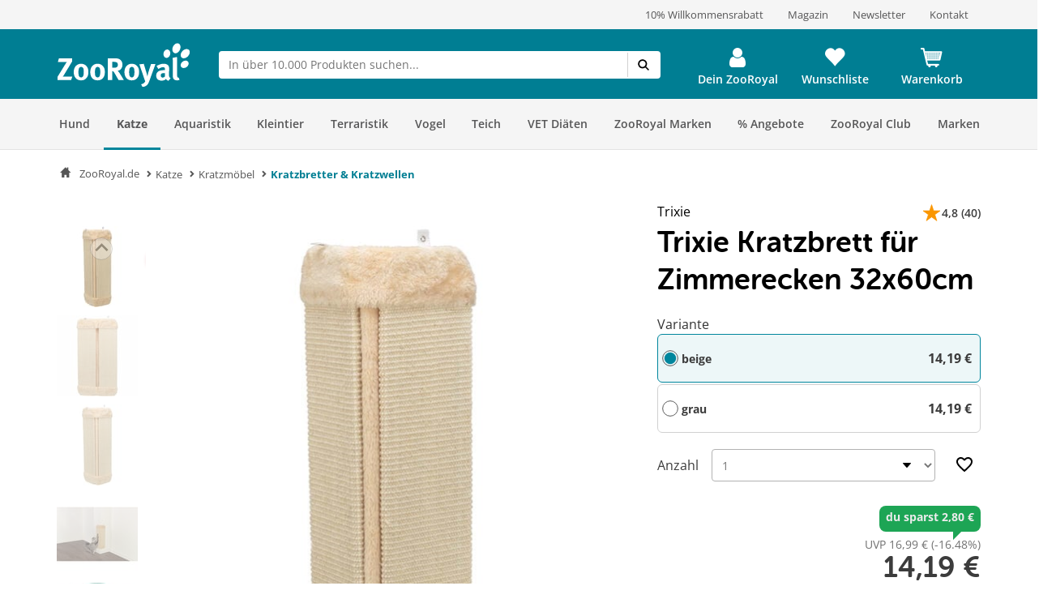

--- FILE ---
content_type: text/html; charset=UTF-8
request_url: https://www.zooroyal.de/trixie-kratzbrett-fuer-zimmerecken-32x60cm?c=6973
body_size: 85317
content:
<!DOCTYPE html>
<html class="no-js" lang="de-DE" itemscope="itemscope" itemtype="https://schema.org/WebPage">
<head>
<meta http-equiv="content-type" content="text/html; charset=utf-8">
<meta http-equiv="X-UA-Compatible" content="IE=edge" />
<meta name="viewport" content="width=device-width, initial-scale=1.0, minimum-scale=1.0">
<meta name="author" content="ZooRoyal Petcare GmbH" />
<meta name="copyright" content="ZooRoyal Petcare GmbH" />
<meta name="robots" content="index, follow" />
<meta name="revisit-after" content="15 days" />
<meta name="keywords" content="Kratzbrett, Kratzmöbel , Kratzstamm, Katzenkratzbrett, Kratzbrett für Zimmerecken, Kratzsäule, Katzenminze" />
<meta name="description" content="Ein Kratzbrett von Trixie aus Plüsch und Sisal. Mit dieser Grundaustattung können die Stubentiger ihre Krallen wetzen. Auf Schadstoffe geprüft." />
<meta property="og:type" content="product" />
<meta property="og:site_name" content="ZooRoyal.de" />
<meta property="og:url" content="https://www.zooroyal.de/trixie-kratzbrett-fuer-zimmerecken-32x60cm-beige" />
<meta property="og:title" content="Trixie Kratzbrett f&uuml;r Zimmerecken 32x60cm" />
<meta property="og:description" content=" Artikeldetails:
F&uuml;r Katzen: Trixie Kratzbrett f&uuml;r Zimmerecken 32x60cm
Aus hochwertigem Pl&uuml;sch und robustem Sisal gefertigt
Platzsparend und ideal f&uuml;r Zimmerecken
Zur Wandmontage geeignet
Gepr&uuml;ft auf Schadstoffe: Sicher f&uuml;r..." />
<meta property="og:image" content="/media/image/trixie-kratzbrett-fur-zimmerecken-beige-1.jpg" />
<meta property="product:brand" content="Trixie" />
<meta property="product:price" content="14.19" />
<meta property="product:product_link" content="https://www.zooroyal.de/trixie-kratzbrett-fuer-zimmerecken-32x60cm" />
<meta name="twitter:card" content="product" />
<meta name="twitter:site" content="ZooRoyal.de" />
<meta name="twitter:title" content="Trixie Kratzbrett f&uuml;r Zimmerecken 32x60cm" />
<meta name="twitter:description" content=" Artikeldetails:
F&uuml;r Katzen: Trixie Kratzbrett f&uuml;r Zimmerecken 32x60cm
Aus hochwertigem Pl&uuml;sch und robustem Sisal gefertigt
Platzsparend und ideal f&uuml;r Zimmerecken
Zur Wandmontage geeignet
Gepr&uuml;ft auf Schadstoffe: Sicher f&uuml;r..." />
<meta name="twitter:image" content="/media/image/trixie-kratzbrett-fur-zimmerecken-beige-1.jpg" />
<link rel="alternate" hreflang="de-de" href="https://www.zooroyal.de/trixie-kratzbrett-fuer-zimmerecken-32x60cm"/>
<link rel="alternate" hreflang="de-at" href="https://www.zooroyal.at/trixie-kratzbrett-fuer-zimmerecken-32x60cm"/>
<link rel="alternate" hreflang="cs-cz" href="https://www.zooroyal.cz/trixie-skrabadlo-do-rohu-mistnosti-32-x-60-cm"/>
<link rel="shortcut icon" href="/assets/dist/img/favicon.ico?v=" scope="global" type="image/x-icon" />
<meta name="msapplication-navbutton-color" content="#dd4800" />
<meta name="application-name" content="ZooRoyal.de" />
<meta name="msapplication-starturl" content="https://www.zooroyal.de/" />
<meta name="msapplication-window" content="width=1024;height=768"/>
<link rel="canonical" href="https://www.zooroyal.de/trixie-kratzbrett-fuer-zimmerecken-32x60cm" />
<title itemprop="name">Trixie Kratzbrett für Zimmerecken 32x60cm kaufen bei ZooRoyal</title>
<link rel="preconnect" href="//images1.zooroyal.net/">
<link rel="preconnect" href="//images2.zooroyal.net/">
<link rel="preconnect" href="//images3.zooroyal.net/">
<link type="text/css" media="all" rel="stylesheet" href="/assets/dist/css/styles.min.css?v=e9916c4cc2ebc105d85b4dc9d4d3c0859bc83e7f" />
<link type="text/css" media="all" rel="stylesheet" href="/assets/dist/css/main.min.css?v=e9916c4cc2ebc105d85b4dc9d4d3c0859bc83e7f" />
<style>
html{
scroll-behavior: smooth;
}
:root {
/** NEW STYLEGUIDE **/
/* Petrol */
--ci-primary100: #edf7f8;
--ci-primary200: #80C3CE;
--ci-primary300: #40A4B5;
--ci-primary400: #00869d;
--ci-primary500: #006576;
--ci-primary600: #00434F;
/* Pink */
--ci-pink200: #F39DC3;
--ci-pink300: #EE6CA5;
--ci-pink400: #E83B87;
--ci-pink500: #AE2C65;
--ci-pink600: #741E44;
/* Animal Colors */
--ci-animal-color-dog: #FA9600;
--ci-animal-color-dog-light: #FFBB59;
--ci-animal-color-cat: #780144;
--ci-animal-color-cat-light: #BB7FA1;
--ci-animal-color-small-animal: #035C58;
--ci-animal-color-small-animal-light: #81AEAB;
--ci-animal-color-aqua: #51BBB1;
--ci-animal-color-aqua-light: #8ED3CE;
--ci-animal-color-bird: #89B2A4;
--ci-animal-color-bird-light: #A3C5B9;
--ci-animal-color-terra: #AD794D;
--ci-animal-color-terra-light: #C5936D;
--ci-animal-color-barf: #3B3B3A;
--ci-animal-color-barf-light: #868687;
--ci-animal-color-horse: #737CBB;
--ci-animal-color-horse-light: #949AC4;
--ci-animal-color-pond: #67B990;
--ci-animal-color-pond-light: #9ACFB6;
/* State Colors */
--ci-error: #d21942;
--ci-warning: #fa9600;
--ci-success: #1da555;
--ci-tooltip: #705FDD;
--ci-action-red: #D80C30;
--ci-loyalty-sand: #F6E5D2;
--ci-loyalty-blue: #123459;
/* Neutral colors */
--ci-neutral100: #FFF;
--ci-neutral200: #F5F5F5;
--ci-neutral300: #ECECEC;
--ci-neutral400: #D1D1D1;
--ci-neutral500: #B2B2B2;
--ci-neutral600: #878787;
--ci-neutral700: #5B5B5B;
--ci-neutral800: #3C3C3C;
--ci-neutral900: #000;
/* Font Sizes */
--ci-font-size-heading-1: 1.5em;
--ci-font-size-heading-1-line-height: 2em;
--ci-font-size-heading-2: 1.25em;
--ci-font-size-heading-2-line-height: 1.75em;
--ci-font-size-heading-3: 1em;
--ci-font-size-heading-3-line-height: 1.5em;
--ci-font-size-heading-4: 0.875em;
--ci-font-size-heading-4-line-height: 1.25em;
--ci-font-size-heading-5: var(--ci-font-size-heading-4);
--ci-font-size-heading-5-line-height: var( --ci-font-size-heading-4-line-height);
--ci-font-size-heading-6: var(--ci-font-size-heading-4);
--ci-font-size-heading-6-line-height: var( --ci-font-size-heading-4-line-height);
--ci-font-size-body: 0.875em;
--ci-font-size-body-line-height: 1.25em;
--ci-font-size-subtitle: 0.875em;
--ci-font-size-subtitle-line-height: 1.25em;
--ci-font-size-footnote: 0.75em;
--ci-font-size-footnote-line-height: 1em;
@media only screen and (min-width: 768px) {
--ci-font-size-heading-1: 3em;
--ci-font-size-heading-1-line-height: 3.75em;
--ci-font-size-heading-2: 2.5em;
--ci-font-size-heading-2-line-height: 3.5em;
--ci-font-size-heading-3: 2em;
--ci-font-size-heading-3-line-height: 2.75em;
--ci-font-size-heading-4: 1.5em;
--ci-font-size-heading-4-line-height: 2em;
--ci-font-size-heading-5: 1.25em;
--ci-font-size-heading-5-line-height: 1.75em;
--ci-font-size-heading-6: 1em;
--ci-font-size-heading-6-line-height: 1.5em;
--ci-font-size-body: 1em;
--ci-font-size-body-line-height: 1.375em;
--ci-font-size-subtitle: 1em;
--ci-font-size-subtitle-line-height: 1.375em;
--ci-font-size-footnote: 0.75em;
--ci-font-size-footnote-line-height: 1em;
}
/* Spacings */
--ci-spacing-1: 4px;
--ci-spacing-2: 8px;
--ci-spacing-3: 12px;
--ci-spacing-4: 16px;
--ci-spacing-5: 20px;
--ci-spacing-6: 24px;
--ci-spacing-7: 28px;
--ci-spacing-8: 32px;
--ci-spacing-9: 36px;
--ci-spacing-10: 40px;
--ci-spacing-11: 80px;
/* OLD VARS OR COMPONENT MODIFIER */
--component-gap: 20px;
--vx-add-to-cart-button-background: var(--ci-primary400);
--mdc-button-primary-hover: var(--ci-primary500);
--vx-image-gallery-active-pagination-color: var(--ci-neutral600);
/* global mdc components */
--mdc-theme-primary: var(--ci-primary400);
--mdc-shape-small: 4px;
--mdc-shape-medium: 12px;
--mdc-shape-large: 16px;
--mdc-typography-font-family:  'Open Sans', sans-serif;
--mdc-theme-primary-background-color-hover: var(--ci-primary500);
--mdc-protected-button-label-text-transform: none;
--mdc-protected-button-label-text-weight: 600;
--mdc-protected-button-label-text-size: 16px;
--mdc-elevation-box-shadow-for-gss: none;
--mdc-protected-button-container-elevation: none;
--vx-tabs-tab-padding: 12px 16px;
--vx-tabs-tab-padding--mobile: 12px 16px;
/* VX SELECT CHANGES */
--vx-select-height: 39px;
--vx-select-background-color: var(--ci-neutral100);
--vx-select-box-shadow: none;
--vx-select-outlined-color: var(--ci-neutral500);
--vx-select-outlined-border-width: 1px;
--vx-select-outlined-border-style: solid;
--vx-select-border-width-on-state-change: 1px;
--vx-cart-font-color: var(--ci-neutral800);
--vx-cart-notification-color: var(--ci-neutral800);
--mdc-theme-primary-background-color--hover: var(--ci-primary400);
--mdc-theme-on-primary: var(--ci-neutral100);
--mdc-protected-button-container-height: 48px;
--mdc-typography-button-font-size: 1.428571428571429em;
--mdc-typography-caption-font-size: 1em;
--mdc-protected-button-hover-container-elevation: none;
--mdc-protected-button-pressed-container-elevation: none;
--vx-table-td-value-font-weight: lighter;
--vx-table-td-font-weight: lighter;
--vx-tabs-toggle-font-size: 1em;
--vx-tabs-toggle-font-size--mobile: 0.8em;
--vx-tabs-toggle-font-weight: 700;
--vx-tabs-toggle-line-height: 2em;
--vx-tabs-toggle-line-height--mobile: 2em;
--vx-tabs-toggle-color-hover: var(--ci-neutral900);
--vx-modal-content-font-size: 16px;
--vx-modal-content-line-height: 24px;
--vx-modal-content-font-weight: 700;
--vx-variant-switcher-item-base-font-size: 14px;
--vx-variant-switcher-item-base-line-height: 20px;
--mdc-protected-button-with-icon-icon-size: 24px;
--vx-icon-margin-right: 0;
--vx-button-height: 48px;
--vx-image-gallery-gap: 0px;
}
.header__icon.header__icon--warenkorb .warenkorb__flyout {
display: none !important;
}
</style>
<link type="text/css" rel="stylesheet" media="print" href="/assets/dist/css/styles_media_print.min.css?v=e9916c4cc2ebc105d85b4dc9d4d3c0859bc83e7f" />
<script src="/assets/dist/js/theme.top.min.js?v=e9916c4cc2ebc105d85b4dc9d4d3c0859bc83e7f"></script>
<script src="/custom/plugins/RdssAdobeAnalytics/Resources/views/_public/src/js/adobe-analytics.js"></script>
<script src="/custom/plugins/RdssCookieJuggler/Resources/views/_public/src/js/cookie-juggler.min.js" type="module" ></script>
<script>
(function (s, t, a, n) {
s[t] || (s[t] = a, n = s[a] = function () { n.q.push(arguments) },
n.q = [], n.v = 2, n.l = 1 * new Date)
})(window, "InstanaEumObject", "ineum");
ineum('reportingUrl', 'https://eum.instana.rewe-group.com/eum/');
ineum('key', 'jc5Z7_DLSDCMfDJSzYDRMQ');
ineum('trackSessions');
window.addEventListener('DOMContentLoaded', function() {
if (pageData && pageData.page && pageData.page.channel && pageData.page.type) {
ineum('meta', pageData.page.type, pageData.page.channel);
ineum('page', pageData.page.type);
}
})
</script>
<script defer crossorigin="anonymous" src="https://eum.instana.rewe-group.com/eum/eum.min.js"></script>
<script src="//assets.adobedtm.com/8665cc68f8ef/d7ab4a8a8cf4/launch-165dcbdf5a60.min.js" async></script>
<script src="/custom/plugins/RdssTracking/Resources/views/_public/src/js/rdss-tracker.js"></script>
<link rel="preconnect" href="//app.usercentrics.eu">
<link rel="preconnect" href="//api.usercentrics.eu">
<link rel="preconnect" href="//privacy-proxy.usercentrics.eu">
<link rel="preload" href="//app.usercentrics.eu/browser-ui/latest/loader.js" as="script">
<link rel="preload" href="//privacy-proxy.usercentrics.eu/latest/uc-block.bundle.js" as="script">
<script type="application/javascript" src="https://privacy-proxy.usercentrics.eu/latest/uc-block.bundle.js"></script>
<script>
if (window.uc) {
window.uc.blockOnly(['S1pcEj_jZX', 'BJz7qNsdj-7'])
}
</script>
</head>
<body class="ctl_detail lang-de-DE is--ctl-detail is--act-index is--no-sidebar" >
<div class="page-wrap">
<noscript class="noscript-main">
<div class="info__wrapper info__wrapper--warning">
<span class="glyphicons glyphicons-warning-sign" aria-hidden="true"></span>
<div class="infotext">
&lt;a
href=&quot;http://enable-javascript.com/de/&quot;
target=&quot;_blank&quot;
rel=&quot;noopener noreferrer nofollow&quot;&gt;Um ZooRoyal.de in vollem Umfang nutzen zu k&amp;ouml;nnen, empfehlen wir Ihnen, Javascript in Ihrem Browser zu aktivieren.&lt;/a&gt;
</div>
</div>
</noscript>
<header>
<div class="wrapper container-fluid hidden-sm-down">
<div class="row" id="meta__header">
<div class="container">
<div class="row">
<div class="flex__wrapper">
<div class="meta__header__right">   <a class="inline-block" href="/zooroyal-club/">  <div>10% Willkommensrabatt</div>  </a>   <a class="inline-block" href="/magazin/?src=topbar"> <div>Magazin</div> </a>   <a class="inline-block" href="/newsletter/">  <div>Newsletter</div>  </a>  <a class="inline-block" href="/kontakt?src=topbar"> <div>Kontakt</div> </a>   </a> </div>
</div>
</div>
</div>
</div>
</div>
<div id="header" class="wrapper hidden-print">
<div class="container">
<div class="row row--navigation">
<div class="col-xs-1 col-lg-1 flex__wrapper flex__wrapper--flex-start menu__burger-container">
<div data-toggle="offcanvas" class="menu-control hidden-md hidden-lg">
<button class="menu__burger">
<span></span>
<span></span>
<span></span>
<span></span>
<div class="menu-text">Menü</div>
</button>
</div>
</div>
<div class="col-xs-5 col-md-2 flex__wrapper flex__wrapper--flex-start wrapper__logo">
<a href="https://www.zooroyal.de/" title="ZooRoyal.de - zur Startseite wechseln">
<picture class="logo">
<source class="img-responsive" media="(max-width: 767px)" srcset="/assets/dist/img/logo/Zooroyal-logo-mobile.svg">
<source class="img-responsive" srcset="/assets/dist/img/logo/Zooroyal-Logo.svg">
<img class="img-responsive" height="57" width="165" src="/assets/dist/img/logo/Zooroyal-Logo.svg" alt="ZooRoyal.de">
</picture>
</a>
</div>
<div class="col-xs-12 col-md-6 flex__wrapper flex__stretch flex__wrapper--start searchbar">
<div id="AjaxSearch" style="width: 100%;">
</div>
</div>
<div class="col-xs-4 flex__wrapper flex__wrapper--flex-end topbarheader">
    <script>
        var lngVarsForJS = lngVarsForJS || {};
            lngVarsForJS.sBasketAmount = '0';
            lngVarsForJS.sBasketQuantity = '0';
    </script>
    <div class="meinkonto header__icon flex__wrapper flex__wrapper--center flex__stretch  " id="mein_konto">
        
            <a class="mein-konto" href="https://www.zooroyal.de/account"
               title="Mein Konto"
               rel="nofollow">
                
                    
                    <span class="user__icon">
                    <svg width="1792" height="1792" viewBox="0 0 1792 1792" xmlns="http://www.w3.org/2000/svg">
                        <path d="M1536 1399q0 109-62.5 187t-150.5 78h-854q-88 0-150.5-78t-62.5-187q0-85 8.5-160.5t31.5-152 58.5-131 94-89 134.5-34.5q131 128 313 128t313-128q76 0 134.5 34.5t94 89 58.5 131 31.5 152 8.5 160.5zm-256-887q0 159-112.5 271.5t-271.5 112.5-271.5-112.5-112.5-271.5 112.5-271.5 271.5-112.5 271.5 112.5 112.5 271.5z"/>
                    </svg>
                </span>
                
                                    <div class="konto-text">Dein ZooRoyal</div>
                            </a>
                            <div class="konto__flyout konto__flyout--loggedout container-fluid">
                    <div class="row">
                        <div class="konto__login col-xs-8">
                            <h6>Login</h6>
                            <div class="konto__loginform">
                                <form id="headerLogin" name="headerLogin" method="post"
                                      action="https://www.zooroyal.de/account/login/sTarget/account/sTargetAction/index"
                                      onsubmit="if (!this.isSubmitting) { this.isSubmitting = true } else { return false }"
                                      class="form-horizontal">
                                    <div class="konto__loginform__body">

                                                                                <fieldset>
                                            <input name="email" type="email" tabindex="1"
                                                   autocomplete="email"
                                                   value=""
                                                   class="form-control"
                                                   placeholder="E-Mail-Adresse"
                                                   required="required"/>

                                            <div class="password__wrapper">
                                                <input name="password" type="password" tabindex="2"
                                                       class="form-control eye-pw"
                                                       autocomplete="current-password"
                                                       placeholder="**********"
                                                       required="required"/>
                                                <div class="glyphicons glyphicons-eye-open"></div>
                                            </div>
                                        </fieldset>
                                    </div>
                                    <div class="konto__loginform__footer">
                                        <a href="https://www.zooroyal.de/account/password"
                                           title="Passwort vergessen?"> Passwort vergessen?
                                            <span class="glyphicons glyphicons-chevron-right"></span>
                                        </a>
                                        <input form="headerLogin"
                                               type="submit"
                                               class="flyout__button flyout__button--red"
                                               value="Login"/>
                                    </div>
                                </form>
                            </div>
                        </div>
                        <div class="konto__signup col-xs-4">
                            <h6 class="white-text">Noch kein Kundenkonto?</h6>
                            <p class="white-text">Jetzt registrieren und 10% Coupon für ersten Einkauf sichern!</p>
                            <a href="https://www.zooroyal.de/register"
                               rel="nofollow"
                               title="Jetzt registrieren">
                                <div class="flyout__button flyout__button--grey">Jetzt registrieren</div>
                            </a>
                        </div>
                    </div>
                </div>
                    
        <div class="header__darkening"></div>
    </div>




    <div class="header__icon header__icon--wishlist flex__wrapper flex__wrapper--center flex__stretch">
        <a class="merkzettel" href="https://www.zooroyal.de/note" rel="nofollow" title="Wunschliste">
            <span class="glyphicons glyphicons-heart"></span>
            <div class="merkzettel-text">Wunschliste</div>
        </a>
    </div>




    <div class="header__icon header__icon--warenkorb flex__wrapper flex__wrapper--center flex__stretch">
        <a class="warenkorb" href="https://www.zooroyal.de/checkout/cart"
           rel="nofollow">
            <span class="glyphicons glyphicons-shopping-cart"></span>
            <div class="warenkorb-text">Warenkorb</div>
            <div class="warenkorb__anzahl cart--quantity is--hidden bubble">0</div>
        </a>
        <div class="warenkorb__flyout">
            <div class="flex__wrapper">
                <div class="warenkorb__header">
                    <h6>Warenkorb
                        (<span class="warenkorb__anzahl warenkorb__anzahl-bubble nobubble">0</span> Artikel)
                    </h6>
                </div>
                <div class="warenkorb__body">
                    
                    <div class="warenkorb__leer ">
                        <p>Aktuell befinden sich keine Artikel in deinem Warenkorb.</p>
                    </div>
                    <div class="warenkorb__preisinfo is--hidden">
                        <div class="warenkorb__gesamt">Summe</div>
                        <div class="warenkorb__preis cart--amount">0,00&nbsp;&euro;</div>
                    </div>
                                            <div class="warenkorb__buttons is--hidden" >
                                                            <a href="https://www.zooroyal.de/checkout/cart">
                                    <div class="flyout__button flyout__button--red">zum Warenkorb</div>
                                </a>
                                                    </div>
                                    </div>
            </div>
        </div>
        <div class="header__darkening"></div>
    </div>

        <script>rdssTracker.addPageData({"user":{"gender":"unknown","status":"guest","type":"unknown","onlinemarket":"DE","id":"unknown","postcode":"unknown","userRegistered":false},"peerius":{"email":""},"emarsys":{"email":"unknown","basket":{"revenue":null}}}).apply();</script>




</div>
</div>
</div>
</div>
<script>
var BackButton = "Zurück", zrAdvancedMenuJson = [[27,"false","https:\/\/www.zooroyal.de\/hund\/","Hund",[[887,"false","https:\/\/www.zooroyal.de\/hund\/hundefutter\/","Hundefutter",[[903,"false","https:\/\/www.zooroyal.de\/hund\/hundefutter\/hunde-trockenfutter\/","Hunde-Trockenfutter",[]],[900,"false","https:\/\/www.zooroyal.de\/hund\/hundefutter\/hunde-nassfutter\/","Hunde-Nassfutter",[]],[912,"false","https:\/\/www.zooroyal.de\/hund\/hundefutter\/hundesnacks\/","Hundesnacks",[]],[906,"false","https:\/\/www.zooroyal.de\/hund\/hundefutter\/barf-frostfutter\/","BARF & Frostfutter",[]],[909,"false","https:\/\/www.zooroyal.de\/hund\/hundefutter\/ergaenzungsfuttermittel\/","Erg\u00e4nzungsfuttermittel",[]],[11012,"false","https:\/\/www.zooroyal.de\/hund\/hundefutter\/sensitivitaeten\/","Sensitivit\u00e4ten",[]],[11430,"false","https:\/\/www.zooroyal.de\/hund\/hundefutter\/mixpakete\/","Mixpakete",[]],[12986,"false","https:\/\/www.zooroyal.de\/cat\/index\/sCategory\/12986","ZooRoyal Probierwelt",[]]]],[374,"false","https:\/\/www.zooroyal.de\/hund\/hundeschlafplaetze\/","Hundeschlafpl\u00e4tze",[[984,"false","https:\/\/www.zooroyal.de\/hund\/hundeschlafplaetze\/hundebett\/","Hundebett",[]],[983,"false","https:\/\/www.zooroyal.de\/hund\/hundeschlafplaetze\/hundekissen\/","Hundekissen",[]],[986,"false","https:\/\/www.zooroyal.de\/hund\/hundeschlafplaetze\/hundekorb\/","Hundekorb",[]],[985,"false","https:\/\/www.zooroyal.de\/hund\/hundeschlafplaetze\/hundedecke\/","Hundedecke",[]],[11769,"false","https:\/\/www.zooroyal.de\/hund\/hundeschlafplaetze\/hundehoehlen\/","Hundeh\u00f6hlen",[]],[15057,"false","https:\/\/www.zooroyal.de\/hund\/hundeschlafplaetze\/kuehlmatten\/","K\u00fchlmatten",[]]]],[286,"false","https:\/\/www.zooroyal.de\/hund\/transport-unterwegs\/","Transport & Unterwegs",[[988,"false","https:\/\/www.zooroyal.de\/hund\/transport-unterwegs\/transportbox\/","Transportbox",[]],[1195,"false","https:\/\/www.zooroyal.de\/hund\/transport-unterwegs\/hundekaefig\/","Hundek\u00e4fig",[]],[987,"false","https:\/\/www.zooroyal.de\/hund\/transport-unterwegs\/transporttasche-hunderucksack\/","Transporttasche & Hunderucksack",[]],[20041,"false","https:\/\/www.zooroyal.de\/hund\/transport-unterwegs\/rund-ums-auto\/","Rund ums Auto",[]],[1522,"false","https:\/\/www.zooroyal.de\/hund\/transport-unterwegs\/fahrradkorb\/","Fahrradkorb",[]],[18374,"false","https:\/\/www.zooroyal.de\/hund\/transport-unterwegs\/fahrradanhaenger\/","Fahrradanh\u00e4nger",[]],[20051,"false","https:\/\/www.zooroyal.de\/hund\/transport-unterwegs\/hundebuggy-hundetrolley\/","Hundebuggy & Hundetrolley",[]],[15059,"false","https:\/\/www.zooroyal.de\/hund\/transport-unterwegs\/camping-mit-hund\/","Camping mit Hund",[]]]],[1535,"false","https:\/\/www.zooroyal.de\/hund\/halsband-leine\/","Halsband & Leine",[[1542,"false","https:\/\/www.zooroyal.de\/hund\/halsband-leine\/hundegeschirr\/","Hundegeschirr",[]],[1540,"false","https:\/\/www.zooroyal.de\/hund\/halsband-leine\/hundeleine\/","Hundeleine",[]],[1538,"false","https:\/\/www.zooroyal.de\/hund\/halsband-leine\/hundehalsband\/","Hundehalsband",[]],[1543,"false","https:\/\/www.zooroyal.de\/hund\/halsband-leine\/hundemaulkorb\/","Hundemaulkorb",[]],[1536,"false","https:\/\/www.zooroyal.de\/hund\/halsband-leine\/hundehalsbandanhaenger\/","Hundehalsbandanh\u00e4nger",[]],[19889,"false","https:\/\/www.zooroyal.de\/hund\/halsband-leine\/sicherheit-sichtbarkeit\/","Sicherheit & Sichtbarkeit",[]]]],[385,"false","https:\/\/www.zooroyal.de\/hund\/hundespielzeug\/","Hundespielzeug",[[972,"false","https:\/\/www.zooroyal.de\/hund\/hundespielzeug\/intelligenzspielzeug\/","Intelligenzspielzeug",[]],[974,"false","https:\/\/www.zooroyal.de\/hund\/hundespielzeug\/kauspielzeug\/","Kauspielzeug",[]],[970,"false","https:\/\/www.zooroyal.de\/hund\/hundespielzeug\/baelle\/","B\u00e4lle",[]],[975,"false","https:\/\/www.zooroyal.de\/hund\/hundespielzeug\/welpenspielzeug\/","Welpenspielzeug",[]],[1724,"false","https:\/\/www.zooroyal.de\/hund\/hundespielzeug\/apportieren-werfen\/","Apportieren & Werfen",[]],[973,"false","https:\/\/www.zooroyal.de\/hund\/hundespielzeug\/schwimmspielzeug\/","Schwimmspielzeug",[]],[976,"false","https:\/\/www.zooroyal.de\/hund\/hundespielzeug\/quietschies\/","Quietschies",[]],[1059,"false","https:\/\/www.zooroyal.de\/hund\/hundespielzeug\/taue-ringe\/","Taue & Ringe",[]],[1060,"false","https:\/\/www.zooroyal.de\/hund\/hundespielzeug\/kuscheltiere\/","Kuscheltiere",[]]]],[394,"false","https:\/\/www.zooroyal.de\/hund\/pflege-hygieneartikel\/","Pflege- & Hygieneartikel",[[1069,"false","https:\/\/www.zooroyal.de\/hund\/pflege-hygieneartikel\/fellpflege\/","Fellpflege",[]],[20029,"false","https:\/\/www.zooroyal.de\/hund\/pflege-hygieneartikel\/floh-zeckenschutz\/","Floh- & Zeckenschutz",[]],[20030,"false","https:\/\/www.zooroyal.de\/hund\/pflege-hygieneartikel\/pfoten-krallenpflege\/","Pfoten- & Krallenpflege",[]],[979,"false","https:\/\/www.zooroyal.de\/hund\/pflege-hygieneartikel\/zahnpflege\/","Zahnpflege",[]],[20033,"false","https:\/\/www.zooroyal.de\/hund\/pflege-hygieneartikel\/augen-ohrenpflege\/","Augen- & Ohrenpflege",[]],[20034,"false","https:\/\/www.zooroyal.de\/hund\/pflege-hygieneartikel\/hundekotbeutel-kotbeutelspender\/","Hundekotbeutel & Kotbeutelspender",[]],[20036,"false","https:\/\/www.zooroyal.de\/hund\/pflege-hygieneartikel\/beruhigungsmittel\/","Beruhigungsmittel",[]],[20038,"false","https:\/\/www.zooroyal.de\/hund\/pflege-hygieneartikel\/gesundheit-wundpflege\/","Gesundheit & Wundpflege",[]],[20040,"false","https:\/\/www.zooroyal.de\/hund\/pflege-hygieneartikel\/hundewindeln-trainingsunterlagen\/","Hundewindeln & Trainingsunterlagen",[]],[20941,"false","https:\/\/www.zooroyal.de\/hund\/pflege-hygieneartikel\/reinigung-geruchsbekaempfung\/","Reinigung & Geruchsbek\u00e4mpfung",[]]]],[356,"false","https:\/\/www.zooroyal.de\/hund\/hundebekleidung\/","Hundebekleidung",[[992,"false","https:\/\/www.zooroyal.de\/hund\/hundebekleidung\/hundemantel\/","Hundemantel",[]],[1549,"false","https:\/\/www.zooroyal.de\/hund\/hundebekleidung\/hundehalstuch\/","Hundehalstuch",[]],[994,"false","https:\/\/www.zooroyal.de\/hund\/hundebekleidung\/hundeschuhe\/","Hundeschuhe",[]],[20953,"false","https:\/\/www.zooroyal.de\/hund\/hundebekleidung\/hundeweste\/","Hundeweste",[]]]],[125,"false","https:\/\/www.zooroyal.de\/hund\/napf-traenke\/","Napf & Tr\u00e4nke",[[135,"false","https:\/\/www.zooroyal.de\/hund\/napf-traenke\/fressnapf-traenke\/","Fressnapf & Tr\u00e4nke",[]],[147,"false","https:\/\/www.zooroyal.de\/hund\/napf-traenke\/trinkbrunnen\/","Trinkbrunnen",[]],[161,"false","https:\/\/www.zooroyal.de\/hund\/napf-traenke\/futterautomat\/","Futterautomat",[]],[173,"false","https:\/\/www.zooroyal.de\/hund\/napf-traenke\/napfunterlage\/","Napfunterlage",[]],[20444,"false","https:\/\/www.zooroyal.de\/hund\/napf-traenke\/schleckmatten-anti-schling-napf\/","Schleckmatten & Anti-Schling Napf",[]],[20453,"false","https:\/\/www.zooroyal.de\/hund\/napf-traenke\/futterbehaelter\/","Futterbeh\u00e4lter",[]]]],[20436,"false","https:\/\/www.zooroyal.de\/hund\/hundesport-erziehung\/","Hundesport & Erziehung",[[20437,"false","https:\/\/www.zooroyal.de\/hund\/hundesport-erziehung\/agility\/","Agility",[]],[20439,"false","https:\/\/www.zooroyal.de\/hund\/hundesport-erziehung\/-training-erziehung\/"," Training & Erziehung",[]],[20441,"false","https:\/\/www.zooroyal.de\/hund\/hundesport-erziehung\/dummy-futterbeutel\/","Dummy & Futterbeutel",[]],[20493,"false","https:\/\/www.zooroyal.de\/hund\/hundesport-erziehung\/hundewindeln-trainingsunterlagen\/","Hundewindeln & Trainingsunterlagen",[]],[20490,"false","https:\/\/www.zooroyal.de\/hund\/hundesport-erziehung\/hundemaulkorb\/","Hundemaulkorb",[]],[20491,"false","https:\/\/www.zooroyal.de\/hund\/hundesport-erziehung\/schleppleine\/","Schleppleine",[]],[20492,"false","https:\/\/www.zooroyal.de\/hund\/hundesport-erziehung\/fahrradanhaenger\/","Fahrradanh\u00e4nger",[]],[20494,"false","https:\/\/www.zooroyal.de\/hund\/hundesport-erziehung\/beruhigungsmittel\/","Beruhigungsmittel",[]]]],[366,"false","https:\/\/www.zooroyal.de\/hund\/hundehuette-freilauf\/","Hundeh\u00fctte & Freilauf",[[997,"false","https:\/\/www.zooroyal.de\/hund\/hundehuette-freilauf\/hundehuette\/","Hundeh\u00fctte",[]],[21003,"false","https:\/\/www.zooroyal.de\/hund\/hundehuette-freilauf\/mikrochip-hundeklappen\/","Mikrochip Hundeklappen",[]],[998,"false","https:\/\/www.zooroyal.de\/hund\/hundehuette-freilauf\/freilauf\/","Freilauf",[]]]],[8036,"false","https:\/\/www.zooroyal.de\/hund\/alltagshelfer\/","Alltagshelfer",[[20923,"false","https:\/\/www.zooroyal.de\/hund\/alltagshelfer\/haustierkamera\/","Haustierkamera",[]],[20924,"false","https:\/\/www.zooroyal.de\/hund\/alltagshelfer\/absperrgitter\/","Absperrgitter",[]],[20929,"false","https:\/\/www.zooroyal.de\/hund\/alltagshelfer\/reinigung-geruchsbekaempfung\/","Reinigung & Geruchsbek\u00e4mpfung",[]],[20932,"false","https:\/\/www.zooroyal.de\/hund\/alltagshelfer\/tierhaarentferner\/","Tierhaarentferner",[]],[20937,"false","https:\/\/www.zooroyal.de\/hund\/alltagshelfer\/merchandise\/","Merchandise",[]]]],[21007,"false","https:\/\/www.zooroyal.de\/hund\/smarte-gadgets\/","Smarte Gadgets",[[21009,"false","https:\/\/www.zooroyal.de\/hund\/smarte-gadgets\/haustierkamera\/","Haustierkamera",[]],[21008,"false","https:\/\/www.zooroyal.de\/hund\/smarte-gadgets\/gps-tracker\/","GPS Tracker",[]],[21010,"false","https:\/\/www.zooroyal.de\/hund\/smarte-gadgets\/futterautomaten\/","Futterautomaten",[]],[21011,"false","https:\/\/www.zooroyal.de\/hund\/smarte-gadgets\/trinkbrunnen\/","Trinkbrunnen",[]],[21012,"false","https:\/\/www.zooroyal.de\/hund\/smarte-gadgets\/mikrochip-hundeklappen\/","Mikrochip Hundeklappen",[]]]],[12988,"false","https:\/\/www.zooroyal.de\/cat\/index\/sCategory\/12988","Probierwelt",[]],[6997,"false","https:\/\/www.zooroyal.de\/hund\/hunde-angebote\/","Angebote",[[12845,"false","https:\/\/www.zooroyal.de\/cat\/index\/sCategory\/12845","Trockenfutter Angebote",[]],[12848,"false","https:\/\/www.zooroyal.de\/cat\/index\/sCategory\/12848","Nassfutter Angebote",[]],[12849,"false","https:\/\/www.zooroyal.de\/cat\/index\/sCategory\/12849","Snack Angebote",[]],[12851,"false","https:\/\/www.zooroyal.de\/cat\/index\/sCategory\/12851","Zubeh\u00f6r Angebote",[]],[12852,"false","https:\/\/www.zooroyal.de\/cat\/index\/sCategory\/12852","Specials",[]]]],[6849,"false","https:\/\/www.zooroyal.de\/hund\/sale-hund\/","SALE",[[11337,"false","https:\/\/www.zooroyal.de\/hund\/sale-hund\/futter-snacks\/","Futter & Snacks",[]],[11338,"false","https:\/\/www.zooroyal.de\/hund\/sale-hund\/bedarf-zubehoer\/","Bedarf & Zubeh\u00f6r",[]]]],["interest","false","\/zooroyal-original#hund","ZooRoyal Original",[]],["interest","false","hund\/hundefutter\/?p=1&o=2&n=24&s=990","MOON Ranger ",[]],["interest","false","hund\/hundefutter\/zooroyal-individual-care","ZooRoyal Individual care",[]],["interest","false","hund\/hundefutter\/zooroyal-charlys-naturkost","ZooRoyal Charlys Naturkost",[]],["interest","false","hund\/hundefutter\/royal-canin","Royal Canin ",[]],["interest","false","\/marken\/josera\/?icid=markenshop_hundeshop_flyout-textlink_markenshop_josera_nn_nn_nn_","Josera",[]],["interest","false","exklusive-marken\/zooroyal-schatzkiste\/","ZooRoyal Schatzkiste",[]],["interest","false","magazin\/hunde\/","Hunde-Magazin",[]]]],[28,"true","https:\/\/www.zooroyal.de\/katze\/","Katze",[[890,"false","https:\/\/www.zooroyal.de\/katze\/katzenfutter\/","Katzenfutter",[[907,"false","https:\/\/www.zooroyal.de\/katze\/katzenfutter\/katzen-nassfutter\/","Katzen-Nassfutter",[]],[904,"false","https:\/\/www.zooroyal.de\/katze\/katzenfutter\/katzen-trockenfutter\/","Katzen-Trockenfutter",[]],[913,"false","https:\/\/www.zooroyal.de\/katze\/katzenfutter\/katzensnacks\/","Katzensnacks",[]],[7232,"false","https:\/\/www.zooroyal.de\/katze\/katzenfutter\/katze-barf-frostfutter\/","BARF & Frostfutter",[]],[96,"false","https:\/\/www.zooroyal.de\/katze\/katzenfutter\/futterergaenzung\/","Futtererg\u00e4nzung",[]],[11022,"false","https:\/\/www.zooroyal.de\/katze\/katzenfutter\/sensitivitaeten\/","Sensitivit\u00e4ten",[]],[11431,"false","https:\/\/www.zooroyal.de\/katze\/katzenfutter\/mixpakete\/","Mixpakete",[]],[12987,"false","https:\/\/www.zooroyal.de\/cat\/index\/sCategory\/12987","ZooRoyal Probierwelt",[]]]],[46,"false","https:\/\/www.zooroyal.de\/katze\/katzenstreu\/","Katzenstreu",[[10187,"false","https:\/\/www.zooroyal.de\/katze\/katzenstreu\/klumpstreu\/","Klumpstreu",[]],[10188,"false","https:\/\/www.zooroyal.de\/katze\/katzenstreu\/bentonit-katzenstreu\/","Bentonit Katzenstreu",[]],[10189,"false","https:\/\/www.zooroyal.de\/katze\/katzenstreu\/katzenstreu-mit-duft\/","Katzenstreu mit Duft",[]],[10190,"false","https:\/\/www.zooroyal.de\/katze\/katzenstreu\/nicht-klumpende-katzenstreu\/","Nicht klumpende Katzenstreu",[]],[10191,"false","https:\/\/www.zooroyal.de\/katze\/katzenstreu\/biologisch-abbaubare-streu\/","Biologisch abbaubare Streu",[]]]],[215,"false","https:\/\/www.zooroyal.de\/katze\/katzentoilette\/","Katzentoilette & Co",[[224,"false","https:\/\/www.zooroyal.de\/katze\/katzentoilette\/katzenklo\/","Katzenklo",[]],[236,"false","https:\/\/www.zooroyal.de\/katze\/katzentoilette\/deo-geruchsbinder\/","Deo & Geruchsbinder",[]],[249,"false","https:\/\/www.zooroyal.de\/katze\/katzentoilette\/schaufeln\/","Schaufeln",[]],[261,"false","https:\/\/www.zooroyal.de\/katze\/katzentoilette\/vorlegematten\/","Vorlegematten",[]],[20271,"false","https:\/\/www.zooroyal.de\/katze\/katzentoilette\/katzenstreu-entsorgung\/","Katzenstreu Entsorgung",[]]]],[387,"true","https:\/\/www.zooroyal.de\/katze\/kratzmoebel\/","Kratzm\u00f6bel",[[406,"false","https:\/\/www.zooroyal.de\/katze\/kratzmoebel\/kratzbaeume\/","Kratzb\u00e4ume",[]],[19947,"false","https:\/\/www.zooroyal.de\/katze\/kratzmoebel\/wandkratzbaeume-kletterwand\/","Wandkratzb\u00e4ume &  Kletterwand",[]],[13543,"false","https:\/\/www.zooroyal.de\/katze\/kratzmoebel\/kratzstaemme-kratzsaeulen\/","Kratzst\u00e4mme & Kratzs\u00e4ulen",[]],[6972,"false","https:\/\/www.zooroyal.de\/katze\/kratzmoebel\/kratztonnen\/","Kratztonnen",[]],[6973,"true","https:\/\/www.zooroyal.de\/katze\/kratzmoebel\/kratzbretter-kratzwellen\/","Kratzbretter & Kratzwellen",[]],[19946,"false","https:\/\/www.zooroyal.de\/katze\/kratzmoebel\/kratzpappe\/","Kratzpappe",[]],[399,"false","https:\/\/www.zooroyal.de\/katze\/kratzmoebel\/kratzbaumzubehoer\/","Kratzbaumzubeh\u00f6r",[]]]],[204,"false","https:\/\/www.zooroyal.de\/katze\/pflege-hygieneartikel\/","Pflege- & Hygieneartikel",[[1008,"false","https:\/\/www.zooroyal.de\/katze\/pflege-hygieneartikel\/fellpflege\/","Fellpflege",[]],[20242,"false","https:\/\/www.zooroyal.de\/katze\/pflege-hygieneartikel\/floh-zeckenschutz\/","Floh- & Zeckenschutz",[]],[20255,"false","https:\/\/www.zooroyal.de\/katze\/pflege-hygieneartikel\/pfoten-krallenpflege\/","Pfoten- & Krallenpflege",[]],[1009,"false","https:\/\/www.zooroyal.de\/katze\/pflege-hygieneartikel\/zahnpflege\/","Zahnpflege",[]],[20239,"false","https:\/\/www.zooroyal.de\/katze\/pflege-hygieneartikel\/augen-ohrenpflege\/","Augen- & Ohrenpflege",[]],[20252,"false","https:\/\/www.zooroyal.de\/katze\/pflege-hygieneartikel\/beruhigungsmittel\/","Beruhigungsmittel",[]],[20258,"false","https:\/\/www.zooroyal.de\/katze\/pflege-hygieneartikel\/gesundheit-wundpflege\/","Gesundheit & Wundpflege",[]],[20942,"false","https:\/\/www.zooroyal.de\/katze\/pflege-hygieneartikel\/reinigung-geruchsbekaempfung\/","Reinigung & Geruchsbek\u00e4mpfung",[]]]],[276,"false","https:\/\/www.zooroyal.de\/katze\/katzenschlafplaetze\/","Katzenschlafpl\u00e4tze",[[1016,"false","https:\/\/www.zooroyal.de\/katze\/katzenschlafplaetze\/katzenbett\/","Katzenbett",[]],[1015,"false","https:\/\/www.zooroyal.de\/katze\/katzenschlafplaetze\/katzenhoehle\/","Katzenh\u00f6hle",[]],[1017,"false","https:\/\/www.zooroyal.de\/katze\/katzenschlafplaetze\/katzenkissen-fensterbankauflage\/","Katzenkissen & Fensterbankauflage",[]],[1075,"false","https:\/\/www.zooroyal.de\/katze\/katzenschlafplaetze\/katzendecke\/","Katzendecke",[]],[20987,"false","https:\/\/www.zooroyal.de\/katze\/katzenschlafplaetze\/heizungsliege-haengematte\/","Heizungsliege & H\u00e4ngematte",[]],[20988,"false","https:\/\/www.zooroyal.de\/katze\/katzenschlafplaetze\/kuehlmatten-waermeunterlagen\/","K\u00fchlmatten & W\u00e4rmeunterlagen",[]]]],[1021,"false","https:\/\/www.zooroyal.de\/katze\/drinnen-draussen\/","Drinnen & Drau\u00dfen",[[287,"false","https:\/\/www.zooroyal.de\/katze\/drinnen-draussen\/katzenklappe\/","Katzenklappe",[]],[377,"false","https:\/\/www.zooroyal.de\/katze\/drinnen-draussen\/katzen-schutznetz\/","Katzen-Schutznetz",[]]]],[357,"false","https:\/\/www.zooroyal.de\/katze\/katzenspielzeug\/","Katzenspielzeug",[[19944,"false","https:\/\/www.zooroyal.de\/katze\/katzenspielzeug\/mausspielzeug-baelle\/","Mausspielzeug & B\u00e4lle",[]],[1006,"false","https:\/\/www.zooroyal.de\/katze\/katzenspielzeug\/spielangeln\/","Spielangeln",[]],[1001,"false","https:\/\/www.zooroyal.de\/katze\/katzenspielzeug\/katzentunnel\/","Katzentunnel",[]],[1560,"false","https:\/\/www.zooroyal.de\/katze\/katzenspielzeug\/baldrianspielzeug\/","Baldrianspielzeug",[]],[1005,"false","https:\/\/www.zooroyal.de\/katze\/katzenspielzeug\/mit-katzenminze-catnip\/","mit Katzenminze (Catnip)",[]],[19942,"false","https:\/\/www.zooroyal.de\/katze\/katzenspielzeug\/matatabispielzeug-silver-vine\/","Matatabispielzeug (Silver Vine)",[]],[19941,"false","https:\/\/www.zooroyal.de\/katze\/katzenspielzeug\/intelligenzspielzeug\/","Intelligenzspielzeug",[]],[19939,"false","https:\/\/www.zooroyal.de\/katze\/katzenspielzeug\/elektronisches-spielzeug\/","Elektronisches Spielzeug",[]],[1568,"false","https:\/\/www.zooroyal.de\/katze\/katzenspielzeug\/weitere-katzenspielzeuge\/","weitere Katzenspielzeuge",[]]]],[126,"false","https:\/\/www.zooroyal.de\/katze\/napf-traenke\/","Napf & Tr\u00e4nke",[[136,"false","https:\/\/www.zooroyal.de\/katze\/napf-traenke\/fressnapf-traenke\/","Fressnapf & Tr\u00e4nke",[]],[148,"false","https:\/\/www.zooroyal.de\/katze\/napf-traenke\/trinkbrunnen\/","Trinkbrunnen",[]],[162,"false","https:\/\/www.zooroyal.de\/katze\/napf-traenke\/futterautomat\/","Futterautomat",[]],[20261,"false","https:\/\/www.zooroyal.de\/katze\/napf-traenke\/schleckmatten\/","Schleckmatten",[]],[20264,"false","https:\/\/www.zooroyal.de\/katze\/napf-traenke\/futterbehaelter\/","Futterbeh\u00e4lter",[]],[174,"false","https:\/\/www.zooroyal.de\/katze\/napf-traenke\/napfunterlage\/","Napfunterlage",[]],[20500,"false","https:\/\/www.zooroyal.de\/katze\/napf-traenke\/anti-schling-napf\/","Anti-Schling Napf",[]]]],[297,"false","https:\/\/www.zooroyal.de\/katze\/transport-unterwegs\/","Transport & Unterwegs",[[1545,"false","https:\/\/www.zooroyal.de\/katze\/transport-unterwegs\/transporttasche\/","Transporttasche",[]],[1024,"false","https:\/\/www.zooroyal.de\/katze\/transport-unterwegs\/transportbox\/","Transportbox",[]],[1547,"false","https:\/\/www.zooroyal.de\/katze\/transport-unterwegs\/fahrradkorb\/","Fahrradkorb",[]]]],[307,"false","https:\/\/www.zooroyal.de\/katze\/halsband-anhaenger\/","Halsband & Anh\u00e4nger",[[323,"false","https:\/\/www.zooroyal.de\/katze\/halsband-anhaenger\/katzenhalsband\/","Katzenhalsband",[]],[333,"false","https:\/\/www.zooroyal.de\/katze\/halsband-anhaenger\/katzengeschirre-leinen\/","Katzengeschirre & Leinen",[]],[313,"false","https:\/\/www.zooroyal.de\/katze\/halsband-anhaenger\/katzenhalsbandanhaenger\/","Katzenhalsbandanh\u00e4nger",[]]]],[8037,"false","https:\/\/www.zooroyal.de\/katze\/alltagshelfer\/","Alltagshelfer",[[20921,"false","https:\/\/www.zooroyal.de\/katze\/alltagshelfer\/haustierkamera\/","Haustierkamera",[]],[20927,"false","https:\/\/www.zooroyal.de\/katze\/alltagshelfer\/reinigung-geruchsbekaempfung\/","Reinigung & Geruchsbek\u00e4mpfung",[]],[20933,"false","https:\/\/www.zooroyal.de\/katze\/alltagshelfer\/tierhaarentferner\/","Tierhaarentferner",[]],[20934,"false","https:\/\/www.zooroyal.de\/katze\/alltagshelfer\/merchandise\/","Merchandise",[]]]],[21005,"false","https:\/\/www.zooroyal.de\/katze\/smarte-gadgets\/","Smarte Gadgets",[[21014,"false","https:\/\/www.zooroyal.de\/katze\/smarte-gadgets\/haustierkamera\/","Haustierkamera",[]],[21006,"false","https:\/\/www.zooroyal.de\/katze\/smarte-gadgets\/gps-tracker\/","GPS Tracker",[]],[21013,"false","https:\/\/www.zooroyal.de\/katze\/smarte-gadgets\/mikrochip-katzenklappe\/","Mikrochip Katzenklappe",[]],[21016,"false","https:\/\/www.zooroyal.de\/katze\/smarte-gadgets\/smarte-katzentoiletten\/","Smarte Katzentoiletten",[]],[21015,"false","https:\/\/www.zooroyal.de\/katze\/smarte-gadgets\/futterautomat\/","Futterautomat",[]],[21018,"false","https:\/\/www.zooroyal.de\/katze\/smarte-gadgets\/trinkbrunnen\/","Trinkbrunnen",[]],[21017,"false","https:\/\/www.zooroyal.de\/katze\/smarte-gadgets\/elektronisches-spielzeug\/","Elektronisches Spielzeug",[]]]],[12989,"false","https:\/\/www.zooroyal.de\/cat\/index\/sCategory\/12989","Probierwelt",[]],[6996,"false","https:\/\/www.zooroyal.de\/katze\/katzen-angebote\/","Angebote",[[12854,"false","https:\/\/www.zooroyal.de\/cat\/index\/sCategory\/12854","Trockenfutter Angebote",[]],[12855,"false","https:\/\/www.zooroyal.de\/cat\/index\/sCategory\/12855","Nassfutter Angebote",[]],[12856,"false","https:\/\/www.zooroyal.de\/cat\/index\/sCategory\/12856","Snack Angebote",[]],[12857,"false","https:\/\/www.zooroyal.de\/cat\/index\/sCategory\/12857","Zubeh\u00f6r Angebote",[]],[12858,"false","https:\/\/www.zooroyal.de\/cat\/index\/sCategory\/12858","Specials",[]],[17868,"false","https:\/\/www.zooroyal.de\/katze\/katzen-angebote\/20749\/","20749",[]]]],[7028,"false","https:\/\/www.zooroyal.de\/katze\/sale-katze\/","SALE",[[11339,"false","https:\/\/www.zooroyal.de\/katze\/sale-katze\/futter-snacks\/","Futter & Snacks",[]],[11340,"false","https:\/\/www.zooroyal.de\/katze\/sale-katze\/bedarf-zubehoer\/","Bedarf & Zubeh\u00f6r",[]]]],["interest","false","\/zooroyal-original#katze","ZooRoyal Original",[]],["interest","false","katze\/katzenfutter\/zooroyal-minkas-naturkost","ZooRoyal Minkas Naturkost",[]],["interest","false","katze\/katzenfutter\/?p=1&o=2&n=24&s=512","Royal Canin Katzenfutter",[]],["interest","false","exklusive-marken\/zooroyal-schatzkiste\/","ZooRoyal Schatzkiste",[]],["interest","false","magazin\/katzen\/","Katzen-Magazin",[]]]],[31,"false","https:\/\/www.zooroyal.de\/aquaristik\/","Aquaristik",[[66,"false","https:\/\/www.zooroyal.de\/aquaristik\/aquarium\/","Aquarium",[[1126,"false","https:\/\/www.zooroyal.de\/aquaristik\/aquarium\/einsteiger-sets\/","Einsteiger-Sets",[]],[12772,"false","https:\/\/www.zooroyal.de\/aquaristik\/aquarium\/aquariumabdeckung\/","Aquariumabdeckung",[]],[1128,"false","https:\/\/www.zooroyal.de\/aquaristik\/aquarium\/nano-aquarium\/","Nano-Aquarium",[]],[1144,"false","https:\/\/www.zooroyal.de\/aquaristik\/aquarium\/meerwasseraquarium\/","Meerwasseraquarium",[]],[1145,"false","https:\/\/www.zooroyal.de\/aquaristik\/aquarium\/suesswasseraquarium\/","S\u00fc\u00dfwasseraquarium",[]],[1513,"false","https:\/\/www.zooroyal.de\/aquaristik\/aquarium\/aquarium-unterschrank\/","Aquarium Unterschrank",[]]]],[83,"false","https:\/\/www.zooroyal.de\/aquaristik\/aquarium-beleuchtung\/","Aquarium Beleuchtung",[[106,"false","https:\/\/www.zooroyal.de\/aquaristik\/aquarium-beleuchtung\/lampensysteme\/","Lampensysteme",[]],[122,"false","https:\/\/www.zooroyal.de\/aquaristik\/aquarium-beleuchtung\/leuchtmittel\/","Leuchtmittel",[]],[138,"false","https:\/\/www.zooroyal.de\/aquaristik\/aquarium-beleuchtung\/reflektoren\/","Reflektoren",[]],[90,"false","https:\/\/www.zooroyal.de\/aquaristik\/aquarium-beleuchtung\/beleuchtung-zubehoer\/","Beleuchtung Zubeh\u00f6r",[]]]],[6450,"false","https:\/\/www.zooroyal.de\/aquaristik\/fischfutter\/","Fischfutter",[[6451,"false","https:\/\/www.zooroyal.de\/aquaristik\/fischfutter\/flockenfutter\/","Flockenfutter",[]],[6453,"false","https:\/\/www.zooroyal.de\/aquaristik\/fischfutter\/granulat\/","Granulat",[]],[6454,"false","https:\/\/www.zooroyal.de\/aquaristik\/fischfutter\/sticks-pellets\/","Sticks & Pellets",[]],[6452,"false","https:\/\/www.zooroyal.de\/aquaristik\/fischfutter\/tablettenfutter\/","Tablettenfutter",[]],[6458,"false","https:\/\/www.zooroyal.de\/aquaristik\/fischfutter\/mixfutter\/","Mixfutter",[]],[6455,"false","https:\/\/www.zooroyal.de\/aquaristik\/fischfutter\/ferienfutter\/","Ferienfutter",[]],[6456,"false","https:\/\/www.zooroyal.de\/aquaristik\/fischfutter\/spezialfutter\/","Spezialfutter",[]]]],[892,"false","https:\/\/www.zooroyal.de\/aquaristik\/aquarium-technik\/","Aquarium Technik",[[922,"false","https:\/\/www.zooroyal.de\/aquaristik\/aquarium-technik\/pumpen\/","Pumpen",[]],[923,"false","https:\/\/www.zooroyal.de\/aquaristik\/aquarium-technik\/heizer\/","Heizer",[]],[925,"false","https:\/\/www.zooroyal.de\/aquaristik\/aquarium-technik\/abschaeumer\/","Absch\u00e4umer",[]],[930,"false","https:\/\/www.zooroyal.de\/aquaristik\/aquarium-technik\/uvc-wasserklaerer\/","UVC Wasserkl\u00e4rer",[]],[924,"false","https:\/\/www.zooroyal.de\/aquaristik\/aquarium-technik\/kuehler\/","K\u00fchler",[]],[927,"false","https:\/\/www.zooroyal.de\/aquaristik\/aquarium-technik\/osmoseanlagen\/","Osmoseanlagen",[]],[928,"false","https:\/\/www.zooroyal.de\/aquaristik\/aquarium-technik\/ozonisator\/","Ozonisator",[]],[929,"false","https:\/\/www.zooroyal.de\/aquaristik\/aquarium-technik\/reaktoren\/","Reaktoren",[]],[931,"false","https:\/\/www.zooroyal.de\/aquaristik\/aquarium-technik\/mess-regeltechnik\/","Mess- & Regeltechnik",[]],[1553,"false","https:\/\/www.zooroyal.de\/aquaristik\/aquarium-technik\/futterautomat\/","Futterautomat",[]]]],[154,"false","https:\/\/www.zooroyal.de\/aquaristik\/filter\/","Filter",[[186,"false","https:\/\/www.zooroyal.de\/aquaristik\/filter\/innenfilter\/","Innenfilter",[]],[164,"false","https:\/\/www.zooroyal.de\/aquaristik\/filter\/aussenfilter\/","Au\u00dfenfilter",[]],[176,"false","https:\/\/www.zooroyal.de\/aquaristik\/filter\/filtermaterial\/","Filtermaterial",[]],[201,"false","https:\/\/www.zooroyal.de\/aquaristik\/filter\/filter-zubehoer\/","Filter Zubeh\u00f6r",[]]]],[430,"false","https:\/\/www.zooroyal.de\/aquaristik\/aquarium-dekoration\/","Aquarium Dekoration",[[8944,"false","https:\/\/www.zooroyal.de\/aquaristik\/aquarium-dekoration\/natur-deko\/","Natur Deko",[]],[1546,"false","https:\/\/www.zooroyal.de\/aquaristik\/aquarium-dekoration\/rueckwand\/","R\u00fcckwand",[]],[434,"false","https:\/\/www.zooroyal.de\/aquaristik\/aquarium-dekoration\/aquarium-pflanzen\/","Aquarium Pflanzen",[]],[1148,"false","https:\/\/www.zooroyal.de\/aquaristik\/aquarium-dekoration\/figuren-gegenstaende\/","Figuren & Gegenst\u00e4nde",[]],[1147,"false","https:\/\/www.zooroyal.de\/aquaristik\/aquarium-dekoration\/poster\/","Poster",[]],[1593,"false","https:\/\/www.zooroyal.de\/aquaristik\/aquarium-dekoration\/kuenstliche-pflanzen\/","K\u00fcnstliche Pflanzen",[]],[1150,"false","https:\/\/www.zooroyal.de\/aquaristik\/aquarium-dekoration\/led-dekoration\/","LED-Dekoration",[]]]],[895,"false","https:\/\/www.zooroyal.de\/aquaristik\/aquarium-pflege\/","Aquarium Pflege",[[932,"false","https:\/\/www.zooroyal.de\/aquaristik\/aquarium-pflege\/aquarium-wasserpflege\/","Aquarium Wasserpflege",[]],[935,"false","https:\/\/www.zooroyal.de\/aquaristik\/aquarium-pflege\/pflanzenduenger-pflege\/","Pflanzend\u00fcnger & Pflege",[]],[1590,"false","https:\/\/www.zooroyal.de\/aquaristik\/aquarium-pflege\/algenbekaempfung\/","Algenbek\u00e4mpfung",[]],[941,"false","https:\/\/www.zooroyal.de\/aquaristik\/aquarium-pflege\/wassertest\/","Wassertest",[]],[933,"false","https:\/\/www.zooroyal.de\/aquaristik\/aquarium-pflege\/meersalz\/","Meersalz",[]],[934,"false","https:\/\/www.zooroyal.de\/aquaristik\/aquarium-pflege\/spurenelemente\/","Spurenelemente",[]],[472,"false","https:\/\/www.zooroyal.de\/aquaristik\/aquarium-pflege\/heilmittel\/","Heilmittel",[]]]],[375,"false","https:\/\/www.zooroyal.de\/aquaristik\/co2-technik\/","CO2 Technik",[[380,"false","https:\/\/www.zooroyal.de\/aquaristik\/co2-technik\/co2-anlagen\/","CO2 Anlagen",[]],[392,"false","https:\/\/www.zooroyal.de\/aquaristik\/co2-technik\/co2-vorratsflaschen\/","CO2 Vorratsflaschen",[]],[400,"false","https:\/\/www.zooroyal.de\/aquaristik\/co2-technik\/co2-zubehoer\/","CO2 Zubeh\u00f6r",[]]]],[1576,"false","https:\/\/www.zooroyal.de\/aquaristik\/aquarium-bodengrund\/","Aquarium Bodengrund",[[7039,"false","https:\/\/www.zooroyal.de\/aquaristik\/aquarium-bodengrund\/kies\/","Kies",[]],[7040,"false","https:\/\/www.zooroyal.de\/aquaristik\/aquarium-bodengrund\/sand\/","Sand",[]],[7041,"false","https:\/\/www.zooroyal.de\/aquaristik\/aquarium-bodengrund\/naehrboden\/","N\u00e4hrboden",[]]]],[264,"false","https:\/\/www.zooroyal.de\/aquaristik\/durchluefter\/","Durchl\u00fcfter",[[269,"false","https:\/\/www.zooroyal.de\/aquaristik\/durchluefter\/ausstroemer\/","Ausstr\u00f6mer",[]],[278,"false","https:\/\/www.zooroyal.de\/aquaristik\/durchluefter\/luftpumpen\/","Luftpumpen",[]],[304,"false","https:\/\/www.zooroyal.de\/aquaristik\/durchluefter\/oxydator\/","Oxydator",[]],[293,"false","https:\/\/www.zooroyal.de\/aquaristik\/durchluefter\/durchluefter-zubehoer\/","Durchl\u00fcfter Zubeh\u00f6r",[]]]],[897,"false","https:\/\/www.zooroyal.de\/aquaristik\/aquarium-zubehoer\/","Aquarium Zubeh\u00f6r",[[937,"false","https:\/\/www.zooroyal.de\/aquaristik\/aquarium-zubehoer\/netze-fangvorrichtungen\/","Netze & Fangvorrichtungen",[]],[12771,"false","https:\/\/www.zooroyal.de\/aquaristik\/aquarium-zubehoer\/aquarium-unterlegmatten\/","Aquarium Unterlegmatten",[]],[940,"false","https:\/\/www.zooroyal.de\/aquaristik\/aquarium-zubehoer\/schlauch-zubehoer\/","Schlauch & Zubeh\u00f6r",[]],[936,"false","https:\/\/www.zooroyal.de\/aquaristik\/aquarium-zubehoer\/ablaichkaesten\/","Ablaichk\u00e4sten",[]],[902,"false","https:\/\/www.zooroyal.de\/aquaristik\/aquarium-zubehoer\/werkzeuge\/","Werkzeuge",[]],[1620,"false","https:\/\/www.zooroyal.de\/aquaristik\/aquarium-zubehoer\/artemia-aufzucht\/","Artemia-Aufzucht",[]],[938,"false","https:\/\/www.zooroyal.de\/aquaristik\/aquarium-zubehoer\/silikon-und-kleber\/","Silikon und Kleber",[]],[1713,"false","https:\/\/www.zooroyal.de\/aquaristik\/aquarium-zubehoer\/fuetterungszubehoer\/","F\u00fctterungszubeh\u00f6r",[]],[939,"false","https:\/\/www.zooroyal.de\/aquaristik\/aquarium-zubehoer\/reinigung\/","Reinigung",[]]]],[17211,"false","https:\/\/www.zooroyal.de\/aquaristik\/aquascaping-garnelen\/","Aquascaping & Garnelen",[]],[7035,"false","https:\/\/www.zooroyal.de\/aquaristik\/aquaristik-angebote\/","Angebote",[[12865,"false","https:\/\/www.zooroyal.de\/cat\/index\/sCategory\/12865","Aquarien & Dekoration",[]],[12866,"false","https:\/\/www.zooroyal.de\/cat\/index\/sCategory\/12866","Fischfutter",[]],[12867,"false","https:\/\/www.zooroyal.de\/cat\/index\/sCategory\/12867","Technik & Zubeh\u00f6r",[]],[14402,"false","https:\/\/www.zooroyal.de\/cat\/index\/sCategory\/14402","Specials",[]]]],[7046,"false","https:\/\/www.zooroyal.de\/aquaristik\/sale-aquaristik\/","SALE",[[12097,"false","https:\/\/www.zooroyal.de\/aquaristik\/sale-aquaristik\/technik-zubehoer\/","Technik & Zubeh\u00f6r",[]],[12096,"false","https:\/\/www.zooroyal.de\/aquaristik\/sale-aquaristik\/futter-snacks\/","Futter & Snacks",[]]]],["interest","false","\/bodengrundrechner","Bodengrundrechner",[]],["interest","false","aquaristik\/aquarium\/tetra","Tetra Aquarien",[]],["interest","false","magazin\/aquaristik\/","Aquaristik-Magazin",[]]]],[29,"false","https:\/\/www.zooroyal.de\/kleintier\/","Kleintier",[[114,"false","https:\/\/www.zooroyal.de\/kleintier\/kleintierfutter\/","Kleintierfutter",[[6010,"false","https:\/\/www.zooroyal.de\/kleintier\/kleintierfutter\/kaninchenfutter\/","Kaninchenfutter",[]],[6012,"false","https:\/\/www.zooroyal.de\/kleintier\/kleintierfutter\/meerschweinchenfutter\/","Meerschweinchenfutter",[]],[6013,"false","https:\/\/www.zooroyal.de\/kleintier\/kleintierfutter\/hamsterfutter\/","Hamsterfutter",[]],[6014,"false","https:\/\/www.zooroyal.de\/kleintier\/kleintierfutter\/rattenfutter\/","Rattenfutter",[]],[6015,"false","https:\/\/www.zooroyal.de\/kleintier\/kleintierfutter\/frettchenfutter\/","Frettchenfutter",[]],[6016,"false","https:\/\/www.zooroyal.de\/kleintier\/kleintierfutter\/chinchillafutter\/","Chinchillafutter",[]],[14742,"false","https:\/\/www.zooroyal.de\/kleintier\/kleintierfutter\/degufutter\/","Degufutter",[]],[6017,"false","https:\/\/www.zooroyal.de\/kleintier\/kleintierfutter\/maeusefutter\/","M\u00e4usefutter",[]],[14743,"false","https:\/\/www.zooroyal.de\/kleintier\/kleintierfutter\/igelfutter\/","Igelfutter",[]]]],[14744,"false","https:\/\/www.zooroyal.de\/kleintier\/snacks\/","Snacks",[[14747,"false","https:\/\/www.zooroyal.de\/kleintier\/snacks\/kaninchen-snacks\/","Kaninchen-Snacks",[]],[14750,"false","https:\/\/www.zooroyal.de\/kleintier\/snacks\/meerschweinchen-snacks\/","Meerschweinchen-Snacks",[]],[14749,"false","https:\/\/www.zooroyal.de\/kleintier\/snacks\/hamster-snacks\/","Hamster-Snacks",[]],[14746,"false","https:\/\/www.zooroyal.de\/kleintier\/snacks\/ratten-snacks\/","Ratten-Snacks",[]],[14748,"false","https:\/\/www.zooroyal.de\/kleintier\/snacks\/chinchilla-snacks\/","Chinchilla-Snacks",[]],[14745,"false","https:\/\/www.zooroyal.de\/kleintier\/snacks\/degu-snacks\/","Degu-Snacks",[]],[14751,"false","https:\/\/www.zooroyal.de\/kleintier\/snacks\/maeuse-snacks\/","M\u00e4use-Snacks",[]]]],[14740,"false","https:\/\/www.zooroyal.de\/kleintier\/ergaenzungsfutter\/","Erg\u00e4nzungsfutter",[]],[14741,"false","https:\/\/www.zooroyal.de\/kleintier\/heu\/","Heu",[]],[47,"false","https:\/\/www.zooroyal.de\/kleintier\/kleintierheim\/","Kleintierheim",[[1029,"false","https:\/\/www.zooroyal.de\/kleintier\/kleintierheim\/stall\/","Stall",[]],[1028,"false","https:\/\/www.zooroyal.de\/kleintier\/kleintierheim\/kaefig\/","K\u00e4fig",[]],[1031,"false","https:\/\/www.zooroyal.de\/kleintier\/kleintierheim\/freilaufgehege\/","Freilaufgehege",[]]]],[952,"false","https:\/\/www.zooroyal.de\/kleintier\/kleintierpflege\/","Kleintierpflege",[[152,"false","https:\/\/www.zooroyal.de\/kleintier\/kleintierpflege\/einstreu-stroh\/","Einstreu & Stroh",[]],[1557,"false","https:\/\/www.zooroyal.de\/kleintier\/kleintierpflege\/pflege-hygieneartikel\/","Pflege- & Hygieneartikel",[]],[127,"false","https:\/\/www.zooroyal.de\/kleintier\/kleintierpflege\/vitamine-mineralien\/","Vitamine & Mineralien",[]]]],[1524,"false","https:\/\/www.zooroyal.de\/kleintier\/kleintierbeschaeftigung\/","Kleintierbesch\u00e4ftigung",[]],[1548,"false","https:\/\/www.zooroyal.de\/kleintier\/transport-kleintiere\/","Transport Kleintiere",[]],[64,"false","https:\/\/www.zooroyal.de\/kleintier\/einrichtung\/","Einrichtung",[[6019,"false","https:\/\/www.zooroyal.de\/kleintier\/einrichtung\/kleintiertreppe-co\/","Kleintiertreppe & Co",[]],[1509,"false","https:\/\/www.zooroyal.de\/kleintier\/einrichtung\/verstecke-schlafplaetze\/","Verstecke & Schlafpl\u00e4tze",[]],[1506,"false","https:\/\/www.zooroyal.de\/kleintier\/einrichtung\/futternapf-traenke\/","Futternapf & Tr\u00e4nke",[]],[1514,"false","https:\/\/www.zooroyal.de\/kleintier\/einrichtung\/abenteuerlandschaft\/","Abenteuerlandschaft",[]],[1038,"false","https:\/\/www.zooroyal.de\/kleintier\/einrichtung\/toilette\/","Toilette",[]]]],[6998,"false","https:\/\/www.zooroyal.de\/kleintier\/kleintier-angebote\/","Angebote",[]],[6858,"false","https:\/\/www.zooroyal.de\/kleintier\/sale-kleintier\/","SALE",[]],["interest","false","magazin\/kleintier\/","Kleintier Magazin",[]]]],[30,"false","https:\/\/www.zooroyal.de\/terraristik\/","Terraristik",[[48,"false","https:\/\/www.zooroyal.de\/terraristik\/terrarium\/","Terrarium",[[1494,"false","https:\/\/www.zooroyal.de\/terraristik\/terrarium\/glasterrarium\/","Glasterrarium",[]],[1497,"false","https:\/\/www.zooroyal.de\/terraristik\/terrarium\/kunststoffterrarium\/","Kunststoffterrarium",[]],[1505,"false","https:\/\/www.zooroyal.de\/terraristik\/terrarium\/terrarium-filter\/","Terrarium Filter",[]],[1508,"false","https:\/\/www.zooroyal.de\/terraristik\/terrarium\/terrarium-zubehoer\/","Terrarium Zubeh\u00f6r",[]]]],[956,"false","https:\/\/www.zooroyal.de\/terraristik\/rund-ums-reptil\/","Rund ums Reptil",[[216,"false","https:\/\/www.zooroyal.de\/terraristik\/rund-ums-reptil\/reptilienfutter\/","Reptilienfutter",[]],[229,"false","https:\/\/www.zooroyal.de\/terraristik\/rund-ums-reptil\/vitamine-mineralstoffe\/","Vitamine & Mineralstoffe",[]]]],[98,"false","https:\/\/www.zooroyal.de\/terraristik\/terrarium-beleuchtung\/","Terrarium Beleuchtung",[[105,"false","https:\/\/www.zooroyal.de\/terraristik\/terrarium-beleuchtung\/lampensysteme\/","Lampensysteme",[]],[121,"false","https:\/\/www.zooroyal.de\/terraristik\/terrarium-beleuchtung\/leuchtmittel\/","Leuchtmittel",[]],[137,"false","https:\/\/www.zooroyal.de\/terraristik\/terrarium-beleuchtung\/lampenzubehoer\/","Lampenzubeh\u00f6r",[]]]],[954,"false","https:\/\/www.zooroyal.de\/terraristik\/terrarium-einrichtung\/","Terrarium Einrichtung",[[205,"false","https:\/\/www.zooroyal.de\/terraristik\/terrarium-einrichtung\/futterschalen-traenken\/","Futterschalen & Tr\u00e4nken",[]],[65,"false","https:\/\/www.zooroyal.de\/terraristik\/terrarium-einrichtung\/terrarium-bodengrund\/","Terrarium Bodengrund",[]],[1512,"false","https:\/\/www.zooroyal.de\/terraristik\/terrarium-einrichtung\/terrariumrueckwand\/","Terrariumr\u00fcckwand",[]]]],[153,"false","https:\/\/www.zooroyal.de\/terraristik\/klimaregelung\/","Klimaregelung",[[163,"false","https:\/\/www.zooroyal.de\/terraristik\/klimaregelung\/temperatur\/","Temperatur",[]],[175,"false","https:\/\/www.zooroyal.de\/terraristik\/klimaregelung\/luftbefeuchter\/","Luftbefeuchter",[]]]],[82,"false","https:\/\/www.zooroyal.de\/terraristik\/terrarium-dekoration\/","Terrarium Dekoration",[]],[1556,"false","https:\/\/www.zooroyal.de\/terraristik\/werkzeug\/","Werkzeug",[]],[193,"false","https:\/\/www.zooroyal.de\/terraristik\/brut-zuchthilfsmittel\/","Brut- & Zuchthilfsmittel",[]],[6999,"false","https:\/\/www.zooroyal.de\/terraristik\/terraristik-angebote\/","Angebote",[]],[6855,"false","https:\/\/www.zooroyal.de\/terraristik\/sale-terraristik\/","SALE",[[15388,"false","https:\/\/www.zooroyal.de\/terraristik\/sale-terraristik\/technik-zubehoer\/","Technik & Zubeh\u00f6r",[]],[15389,"false","https:\/\/www.zooroyal.de\/terraristik\/sale-terraristik\/futter-snacks\/","Futter & Snacks",[]]]],["interest","false","magazin\/terraristik\/","Terraristik Magazin",[]]]],[33,"false","https:\/\/www.zooroyal.de\/vogel\/","Vogel",[[50,"false","https:\/\/www.zooroyal.de\/vogel\/vogelfutter\/","Vogelfutter",[[1493,"false","https:\/\/www.zooroyal.de\/vogel\/vogelfutter\/alleinfutter\/","Alleinfutter",[]],[1495,"false","https:\/\/www.zooroyal.de\/vogel\/vogelfutter\/ergaenzungsfutter\/","Erg\u00e4nzungsfutter",[]],[1180,"false","https:\/\/www.zooroyal.de\/vogel\/vogelfutter\/snacks\/","Snacks",[]]]],[12382,"false","https:\/\/www.zooroyal.de\/vogel\/wildvogel\/","Wildvogel",[[12383,"false","https:\/\/www.zooroyal.de\/vogel\/wildvogel\/wildvogelfutter\/","Wildvogelfutter",[]],[12388,"false","https:\/\/www.zooroyal.de\/vogel\/wildvogel\/nistkasten\/","Nistkasten",[]],[12389,"false","https:\/\/www.zooroyal.de\/vogel\/wildvogel\/vogeltraenke\/","Vogeltr\u00e4nke",[]],[12391,"false","https:\/\/www.zooroyal.de\/vogel\/wildvogel\/insektenhotels\/","Insektenhotels",[]],[12396,"false","https:\/\/www.zooroyal.de\/vogel\/wildvogel\/vogelhaus\/","Vogelhaus",[]],[12397,"false","https:\/\/www.zooroyal.de\/vogel\/wildvogel\/futterspender\/","Futterspender",[]]]],[85,"false","https:\/\/www.zooroyal.de\/vogel\/vogelheim\/","Vogelheim",[[1164,"false","https:\/\/www.zooroyal.de\/vogel\/vogelheim\/vogelkaefig\/","Vogelk\u00e4fig",[]],[1166,"false","https:\/\/www.zooroyal.de\/cat\/index\/sCategory\/1166","Vogelhaus",[]],[1601,"false","https:\/\/www.zooroyal.de\/vogel\/vogelheim\/nistkasten\/","Nistkasten",[]]]],[1520,"false","https:\/\/www.zooroyal.de\/vogel\/kaefigzubehoer\/","K\u00e4figzubeh\u00f6r",[[1526,"false","https:\/\/www.zooroyal.de\/vogel\/kaefigzubehoer\/futterspender\/","Futterspender",[]],[12387,"false","https:\/\/www.zooroyal.de\/vogel\/kaefigzubehoer\/einstreu\/","Einstreu",[]],[1528,"false","https:\/\/www.zooroyal.de\/vogel\/kaefigzubehoer\/schaukel\/","Schaukel",[]],[1530,"false","https:\/\/www.zooroyal.de\/vogel\/kaefigzubehoer\/sitzstange\/","Sitzstange",[]],[1602,"false","https:\/\/www.zooroyal.de\/vogel\/kaefigzubehoer\/vogelspielzeug\/","Vogelspielzeug",[]]]],[1499,"false","https:\/\/www.zooroyal.de\/vogel\/reinigung-hygiene\/","Reinigung & Hygiene",[]],[7001,"false","https:\/\/www.zooroyal.de\/vogel\/vogel-angebote\/","Angebote",[]],[6864,"false","https:\/\/www.zooroyal.de\/vogel\/sale-vogel\/","SALE",[]],["interest","false","magazin\/vogel\/","Vogel Magazin",[]]]],[13061,"false","https:\/\/www.zooroyal.de\/teich\/","Teich",[[14467,"false","https:\/\/www.zooroyal.de\/teich\/teichtechnik\/","Pumpen und Filtertechnik",[[14468,"false","https:\/\/www.zooroyal.de\/teich\/teichtechnik\/filter-bachlaufpumpen\/","Filter- und Bachlaufpumpen",[]],[14472,"false","https:\/\/www.zooroyal.de\/teich\/teichtechnik\/springbrunnenpumpe\/","Springbrunnenpumpe",[]],[14473,"false","https:\/\/www.zooroyal.de\/teich\/teichtechnik\/druckfilter\/","Druckfilter",[]],[14474,"false","https:\/\/www.zooroyal.de\/teich\/teichtechnik\/durchlauffilter\/","Durchlauffilter",[]],[14475,"false","https:\/\/www.zooroyal.de\/teich\/teichtechnik\/uvc-klaerer\/","UVC Kl\u00e4rer",[]],[14476,"false","https:\/\/www.zooroyal.de\/teich\/teichtechnik\/filtermaterial\/","Filtermaterial",[]],[14477,"false","https:\/\/www.zooroyal.de\/teich\/teichtechnik\/oberflaechenskimmer\/","Oberfl\u00e4chenskimmer",[]]]],[14478,"false","https:\/\/www.zooroyal.de\/teich\/teichreiniger\/","Teichreiniger",[[14479,"false","https:\/\/www.zooroyal.de\/teich\/teichreiniger\/teichschlammsauger\/","Teichschlammsauger",[]],[14480,"false","https:\/\/www.zooroyal.de\/teich\/teichreiniger\/hochdruckreiniger\/","Hochdruckreiniger",[]],[14608,"false","https:\/\/www.zooroyal.de\/teich\/teichreiniger\/teichschlammentferner\/","Teichschlammentferner",[]]]],[14447,"false","https:\/\/www.zooroyal.de\/teich\/teichwasserpflege\/","Teich-Wasserpflege",[[14448,"false","https:\/\/www.zooroyal.de\/teich\/teichwasserpflege\/wasserhaerte-ph\/","Wasserh\u00e4rte und pH",[]],[14600,"false","https:\/\/www.zooroyal.de\/teich\/teichwasserpflege\/sauerstoffanreicherung\/","Sauerstoffanreicherung",[]],[14449,"false","https:\/\/www.zooroyal.de\/teich\/teichwasserpflege\/algenvernichter\/","Algenvernichter",[]],[14450,"false","https:\/\/www.zooroyal.de\/teich\/teichwasserpflege\/algenvorbeugung\/","Algenvorbeugung",[]],[14451,"false","https:\/\/www.zooroyal.de\/teich\/teichwasserpflege\/teichschlammentferner\/","Teichschlammentferner",[]],[14452,"false","https:\/\/www.zooroyal.de\/teich\/teichwasserpflege\/reinigungsbakterien\/","Reinigungsbakterien",[]],[14453,"false","https:\/\/www.zooroyal.de\/teich\/teichwasserpflege\/medikamente\/","Medikamente",[]],[14454,"false","https:\/\/www.zooroyal.de\/teich\/teichwasserpflege\/wassertest\/","Wassertest",[]]]],[14486,"false","https:\/\/www.zooroyal.de\/teich\/teich-fischfutter\/","Teich-Fischfutter",[[14487,"false","https:\/\/www.zooroyal.de\/teich\/teich-fischfutter\/ganzjahresfutter\/","Ganzjahresfutter",[]],[14488,"false","https:\/\/www.zooroyal.de\/teich\/teich-fischfutter\/fruehjahr-herbstfutter\/","Fr\u00fchjahr- und Herbstfutter",[]],[14489,"false","https:\/\/www.zooroyal.de\/teich\/teich-fischfutter\/sommerfutter\/","Sommerfutter",[]],[14490,"false","https:\/\/www.zooroyal.de\/teich\/teich-fischfutter\/winterfutter\/","Winterfutter",[]],[14491,"false","https:\/\/www.zooroyal.de\/teich\/teich-fischfutter\/stoerfutter\/","St\u00f6rfutter",[]],[14492,"false","https:\/\/www.zooroyal.de\/teich\/teich-fischfutter\/koisnack\/","Koisnack",[]],[14493,"false","https:\/\/www.zooroyal.de\/teich\/teich-fischfutter\/futterautomaten\/","Futterautomaten",[]]]],[14461,"false","https:\/\/www.zooroyal.de\/teich\/teichbeluefter\/","Teichbel\u00fcfter",[[14462,"false","https:\/\/www.zooroyal.de\/teich\/teichbeluefter\/beluefterpumpen\/","Bel\u00fcfterpumpen",[]],[14463,"false","https:\/\/www.zooroyal.de\/teich\/teichbeluefter\/belueftung-zubehoer\/","Bel\u00fcftung Zubeh\u00f6r",[]],[14464,"false","https:\/\/www.zooroyal.de\/teich\/teichbeluefter\/oxydator\/","Oxydator",[]],[14606,"false","https:\/\/www.zooroyal.de\/teich\/teichbeluefter\/springbrunnenpumpe\/","Springbrunnenpumpe",[]],[14465,"false","https:\/\/www.zooroyal.de\/teich\/teichbeluefter\/sauerstoffanreicherung\/","Sauerstoffanreicherung",[]]]],[14481,"false","https:\/\/www.zooroyal.de\/teich\/pflanzenpflege\/","Pflanzenpflege",[[14482,"false","https:\/\/www.zooroyal.de\/teich\/pflanzenpflege\/teichpflanzen\/","Teichpflanzen",[]],[14483,"false","https:\/\/www.zooroyal.de\/teich\/pflanzenpflege\/pflanzsubstrat\/","Pflanzsubstrat",[]],[14484,"false","https:\/\/www.zooroyal.de\/teich\/pflanzenpflege\/pflanzenduenger\/","Pflanzend\u00fcnger",[]],[14485,"false","https:\/\/www.zooroyal.de\/teich\/pflanzenpflege\/pflanzkoerbe\/","Pflanzk\u00f6rbe",[]],[14609,"false","https:\/\/www.zooroyal.de\/teich\/pflanzenpflege\/teichwerkzeug\/","Teichwerkzeug",[]]]],[14429,"false","https:\/\/www.zooroyal.de\/teich\/teichbau\/","Teichbau",[[14439,"false","https:\/\/www.zooroyal.de\/teich\/teichbau\/teichschlauch\/","Teichschlauch",[]],[14440,"false","https:\/\/www.zooroyal.de\/teich\/teichbau\/teichbecken\/","Teichbecken",[]],[14441,"false","https:\/\/www.zooroyal.de\/teich\/teichbau\/teichbeleuchtung\/","Teichbeleuchtung",[]],[14443,"false","https:\/\/www.zooroyal.de\/teich\/teichbau\/wasserfall-bachlauf\/","Wasserfall und Bachlauf",[]],[14444,"false","https:\/\/www.zooroyal.de\/teich\/teichbau\/teichdeko\/","Teichdeko",[]],[14445,"false","https:\/\/www.zooroyal.de\/teich\/teichbau\/schlauchverbinder\/","Schlauchverbinder",[]],[14446,"false","https:\/\/www.zooroyal.de\/teich\/teichbau\/teichkleber\/","Teichkleber",[]]]],[14494,"false","https:\/\/www.zooroyal.de\/teich\/reiherabwehr\/","Reiherabwehr",[[14610,"false","https:\/\/www.zooroyal.de\/teich\/reiherabwehr\/teichnetz\/","Teichnetz",[]],[14495,"false","https:\/\/www.zooroyal.de\/teich\/reiherabwehr\/reiherschreck\/","Reiherschreck",[]],[14496,"false","https:\/\/www.zooroyal.de\/teich\/reiherabwehr\/teichzaun\/","Teichzaun",[]]]],[14455,"false","https:\/\/www.zooroyal.de\/teich\/laub-winterpflege\/","Laub und Winterpflege",[[14456,"false","https:\/\/www.zooroyal.de\/teich\/laub-winterpflege\/teichheizer\/","Teichheizer",[]],[14457,"false","https:\/\/www.zooroyal.de\/teich\/laub-winterpflege\/eisfreihalter\/","Eisfreihalter",[]],[14458,"false","https:\/\/www.zooroyal.de\/teich\/laub-winterpflege\/teichnetz\/","Teichnetz",[]],[14459,"false","https:\/\/www.zooroyal.de\/teich\/laub-winterpflege\/kescher\/","Kescher",[]],[14602,"false","https:\/\/www.zooroyal.de\/teich\/laub-winterpflege\/teichschlammsauger\/","Teichschlammsauger",[]],[14603,"false","https:\/\/www.zooroyal.de\/teich\/laub-winterpflege\/oxydator\/","Oxydator",[]],[14460,"false","https:\/\/www.zooroyal.de\/teich\/laub-winterpflege\/teichwerkzeug\/","Teichwerkzeug",[]],[14604,"false","https:\/\/www.zooroyal.de\/teich\/laub-winterpflege\/wasserhaerte-ph\/","Wasserh\u00e4rte und pH",[]],[14601,"false","https:\/\/www.zooroyal.de\/teich\/laub-winterpflege\/sauerstoffanreicherung\/","Sauerstoffanreicherung",[]],[14605,"false","https:\/\/www.zooroyal.de\/teich\/laub-winterpflege\/teichschlammentferner\/","Teichschlammentferner",[]]]],[15365,"false","https:\/\/www.zooroyal.de\/teich\/sale-teich\/","SALE",[[15390,"false","https:\/\/www.zooroyal.de\/teich\/sale-teich\/technik-zubehoer\/","Technik & Zubeh\u00f6r",[]],[15391,"false","https:\/\/www.zooroyal.de\/teich\/sale-teich\/futter-snacks\/","Futter & Snacks",[]]]]]],[7296,"false","https:\/\/www.zooroyal.de\/veterinary\/","VET Di\u00e4ten",[[7297,"false","https:\/\/www.zooroyal.de\/veterinary\/vet-hund\/","Hund",[[19226,"false","https:\/\/www.zooroyal.de\/veterinary\/vet-hund\/diabetes\/","Diabetes",[]],[19231,"false","https:\/\/www.zooroyal.de\/veterinary\/vet-hund\/gastrointestinal\/","Gastrointestinal",[]],[19239,"false","https:\/\/www.zooroyal.de\/veterinary\/vet-hund\/gelenke\/","Gelenke",[]],[7302,"false","https:\/\/www.zooroyal.de\/veterinary\/vet-hund\/haut-fell\/","Haut & Fell",[]],[19235,"false","https:\/\/www.zooroyal.de\/veterinary\/vet-hund\/herz-leber\/","Herz & Leber",[]],[19238,"false","https:\/\/www.zooroyal.de\/veterinary\/vet-hund\/hypoallergen\/","Hypoallergen",[]],[19234,"false","https:\/\/www.zooroyal.de\/veterinary\/vet-hund\/nierendiaet\/","Nierendi\u00e4t",[]],[19233,"false","https:\/\/www.zooroyal.de\/veterinary\/vet-hund\/stress-angst\/","Stress & Angst",[]],[19224,"false","https:\/\/www.zooroyal.de\/veterinary\/vet-hund\/uebergewicht\/","\u00dcbergewicht",[]],[19229,"false","https:\/\/www.zooroyal.de\/veterinary\/vet-hund\/urinary\/","Urinary",[]],[19237,"false","https:\/\/www.zooroyal.de\/veterinary\/vet-hund\/zaehne\/","Z\u00e4hne",[]]]],[7298,"false","https:\/\/www.zooroyal.de\/veterinary\/vet-katze\/","Katze",[[19236,"false","https:\/\/www.zooroyal.de\/veterinary\/vet-katze\/diabetes\/","Diabetes",[]],[19243,"false","https:\/\/www.zooroyal.de\/veterinary\/vet-katze\/gastrointestinal\/","Gastrointestinal",[]],[19225,"false","https:\/\/www.zooroyal.de\/veterinary\/vet-katze\/gelenke\/","Gelenke",[]],[7308,"false","https:\/\/www.zooroyal.de\/veterinary\/vet-katze\/haut-fell\/","Haut & Fell",[]],[19240,"false","https:\/\/www.zooroyal.de\/veterinary\/vet-katze\/hypoallergen\/","Hypoallergen",[]],[19242,"false","https:\/\/www.zooroyal.de\/veterinary\/vet-katze\/leber-schilddruese\/","Leber & Schilddr\u00fcse",[]],[19230,"false","https:\/\/www.zooroyal.de\/veterinary\/vet-katze\/nierendiaet\/","Nierendi\u00e4t",[]],[19241,"false","https:\/\/www.zooroyal.de\/veterinary\/vet-katze\/stress-angst\/","Stress & Angst",[]],[19232,"false","https:\/\/www.zooroyal.de\/veterinary\/vet-katze\/uebergewicht\/","\u00dcbergewicht",[]],[19228,"false","https:\/\/www.zooroyal.de\/veterinary\/vet-katze\/urinary\/","Urinary",[]],[19227,"false","https:\/\/www.zooroyal.de\/veterinary\/vet-katze\/zaehne\/","Z\u00e4hne",[]]]],[12293,"false","https:\/\/www.zooroyal.de\/veterinary\/angebote\/","Angebote",[]]]],[7708,"false","https:\/\/www.zooroyal.de\/zooroyal-marken\/","ZooRoyal Marken",[[12941,"false","https:\/\/www.zooroyal.de\/zooroyal-marken\/hundefutter\/","Hundefutter",[[12435,"false","https:\/\/www.zooroyal.de\/zooroyal-marken\/hundefutter\/zooroyal-original\/","ZooRoyal Original",[]],[8219,"false","https:\/\/www.zooroyal.de\/zooroyal-marken\/hundefutter\/moon-ranger\/","MOON Ranger",[]],[10106,"false","https:\/\/www.zooroyal.de\/zooroyal-marken\/hundefutter\/charlys-naturkost\/","Charlys Naturkost",[]],[9476,"false","https:\/\/www.zooroyal.de\/zooroyal-marken\/hundefutter\/individual-care\/","Individual care",[]],[12508,"false","https:\/\/www.zooroyal.de\/zooroyal-marken\/hundefutter\/zooroyal-rind-plus\/","ZooRoyal Rind plus",[]]]],[12944,"false","https:\/\/www.zooroyal.de\/zooroyal-marken\/hundezubehoer\/","Hundezubeh\u00f6r",[]],[12942,"false","https:\/\/www.zooroyal.de\/zooroyal-marken\/katzenfutter\/","Katzenfutter",[[12440,"false","https:\/\/www.zooroyal.de\/zooroyal-marken\/katzenfutter\/zooroyal-original\/","ZooRoyal Original",[]],[10023,"false","https:\/\/www.zooroyal.de\/zooroyal-marken\/katzenfutter\/minkas-naturkost\/","Minkas Naturkost",[]],[12948,"false","https:\/\/www.zooroyal.de\/zooroyal-marken\/katzenfutter\/zooroyal-rind-plus\/","ZooRoyal Rind plus",[]]]],[13009,"false","https:\/\/www.zooroyal.de\/zooroyal-marken\/katzenstreu\/","Katzenstreu",[[10947,"false","https:\/\/www.zooroyal.de\/zooroyal-marken\/katzenstreu\/tigrooo\/","Tigrooo",[]]]],[12945,"false","https:\/\/www.zooroyal.de\/zooroyal-marken\/katzenzubehoer\/","Katzenzubeh\u00f6r",[]],[7437,"false","https:\/\/www.zooroyal.de\/zooroyal-marken\/zooroyal-schatzkiste\/","ZooRoyal Schatzkiste",[]],[19447,"false","https:\/\/www.zooroyal.de\/zooroyal-marken\/zooroyal-geburtstagsbox\/","ZooRoyal Geburtstagsbox",[]],[19132,"false","https:\/\/www.zooroyal.de\/zooroyal-marken\/probierwelt\/","Probierwelt",[[19133,"false","https:\/\/www.zooroyal.de\/zooroyal-marken\/probierwelt\/hund\/","Hund",[]],[19134,"false","https:\/\/www.zooroyal.de\/zooroyal-marken\/probierwelt\/katze\/","Katze",[]]]],["interest","false","\/zooroyal-club\/?icid=zr-club_interest-ZR-Marken_textlink_zr-club_zr-club-LP_nn_nn_nn_","ZooRoyal Club",[]],["interest","false","\/magazin\/hunde\/","\u21d2 Hunde Magazin",[]],["interest","false","\/magazin\/katzen\/","\u21d2 Katzen Magazin",[]]]],[11202,"false","https:\/\/www.zooroyal.de\/angebote\/","% Angebote",[[19868,"false","https:\/\/www.zooroyal.de\/cat\/index\/sCategory\/19868","Pr\u00e4mien-Welt",[]],[11204,"false","https:\/\/www.zooroyal.de\/angebote\/sale\/","SALE",[[11212,"false","https:\/\/www.zooroyal.de\/cat\/index\/sCategory\/11212","Hund",[]],[11213,"false","https:\/\/www.zooroyal.de\/cat\/index\/sCategory\/11213","Katze",[]],[11214,"false","https:\/\/www.zooroyal.de\/cat\/index\/sCategory\/11214","Aquaristik",[]],[11216,"false","https:\/\/www.zooroyal.de\/cat\/index\/sCategory\/11216","Terraristik",[]],[11215,"false","https:\/\/www.zooroyal.de\/cat\/index\/sCategory\/11215","Kleintier",[]],[11217,"false","https:\/\/www.zooroyal.de\/cat\/index\/sCategory\/11217","Vogel",[]]]],[11874,"false","https:\/\/www.zooroyal.de\/angebote\/ruecklaeufer\/","R\u00fcckl\u00e4ufer",[]],[11205,"false","https:\/\/www.zooroyal.de\/angebote\/services\/","Services",[]]]]], zrOffCanvas, additionalOffCanvasMenuItems =
[{
"id": "vorteilswelt-mobile-offcanvas",
"flag": false,
"link": "/zooroyal-club/",
name: "ZooRoyal Club",
sub: []
}, {
"id": "marken-mobile-offcanvas", "flag": false, "link": "/marken", name: "Marken", sub: []
}]
, additionalOffCanvasLinks =
[
{            "id": "versand-mobile-offcanvas",            "flag": false,            "link": "/zooroyal-club/",            name: "12% Willkommensrabatt",            sub: []        },
{            "id": "kontakt-mobile-offcanvas", "flag": false, "link": "/kontakt", name: "Kontakt", sub: []        },
{            "id": "kontakt-mobile-offcanvas", "flag": false, "link": "/magazin/", name: "Magazin", sub: []        },
{            "id": "kontakt-mobile-offcanvas", "flag": false, "link": "/newsletter/", name: "Newsletter", sub: []        }
]
, wishlistLink = "/note", wishlistTitle = "Wunschliste";
</script>
<div id="main-navbar-container" class="offcanvas flex__wrapper
container-fluid">
<nav class="main-nav">
<div class="menu-content hidden-md hidden-lg" id="menu-content-mobile">
<ul class="cat-listing panel" id="mobile-cat">
</ul>
</div>
<div class="menu-content hidden-sm hidden-xs" id="main-cat">
<ul class="cat-listing panel" data-level="0">
<li class="cat-item" data-level="0" data-category="27">
<a class="cat-title cat-27" href="https://www.zooroyal.de/hund/" title="Hund">
Hund
</a>
<div class="menu-wrapper">
<div class="flex__wrapper">
<div class="banner__wrapper">
<a href="/newsletter/?icid=service_hundeshop_navi-banner-1_service_newsletter_nn_nn_nn_" title="" class="banner__large">
<img class="js-lazy-image" src="" data-src="/media/image/ZooRoyal-navibanner-redesign-allgemein-475x139-px.jpg" alt="" />
</a>
<a href="/zooroyal-club/?icid=zr-club_hundeshop_navi-banner_zr-club_zr-club-lp_nn_nn_nn_" title="" class="banner__large">
<img class="js-lazy-image" src="" data-src="/media/image/zooroyal-navibanner-redesign-navi-2-club.jpg" alt="" />
</a>
<a href="/themenwelten/hund/?icid=themenwelt_hundeshop_navi-banner_themenwelt_tw-ubs_nn_nn_nn_" title="" class="banner__small banner__small--left">
<img class="js-lazy-image" src="" data-src="/media/image/ZooRoyal-navibanner-redesign-allgemein-232x180-px-1.jpg" alt="" />
</a>
<a href="/click-and-collect?icid=service_hundeshop_navi-banner_service_click-und-collect_nn_nn_nn_" title="" class="banner__small banner__small--right">
<img class="js-lazy-image" src="" data-src="/media/image/ZooRoyal-navibanner-redesign-navi-3-232x180.jpg" alt="" />
</a>
</div>
<div class="subnav__wrapper">
<ul class="list-unstyled cat-listing" data-level="1" id="cat-list-27">
<li class="cat-item" data-level="1" data-category="887">
<a class="cat-title cat-887" href="https://www.zooroyal.de/hund/hundefutter/" title="Hundefutter">
Hundefutter
<span class="glyphicons glyphicons-chevron-right"></span>
</a>
<ul class="list-unstyled cat-listing-sub" data-level="2" id="cat-list-887">
<li class="cat-item" data-level="2" data-category="903">
<a class="cat-title cat-903" href="https://www.zooroyal.de/hund/hundefutter/hunde-trockenfutter/" title="Hunde-Trockenfutter">
Hunde-Trockenfutter
</a>
</li>
<li class="cat-item" data-level="2" data-category="900">
<a class="cat-title cat-900" href="https://www.zooroyal.de/hund/hundefutter/hunde-nassfutter/" title="Hunde-Nassfutter">
Hunde-Nassfutter
</a>
</li>
<li class="cat-item" data-level="2" data-category="912">
<a class="cat-title cat-912" href="https://www.zooroyal.de/hund/hundefutter/hundesnacks/" title="Hundesnacks">
Hundesnacks
</a>
</li>
<li class="cat-item" data-level="2" data-category="906">
<a class="cat-title cat-906" href="https://www.zooroyal.de/hund/hundefutter/barf-frostfutter/" title="BARF & Frostfutter">
BARF & Frostfutter
</a>
</li>
<li class="cat-item" data-level="2" data-category="909">
<a class="cat-title cat-909" href="https://www.zooroyal.de/hund/hundefutter/ergaenzungsfuttermittel/" title="Ergänzungsfuttermittel">
Ergänzungsfuttermittel
</a>
</li>
<li class="cat-item" data-level="2" data-category="11012">
<a class="cat-title cat-11012" href="https://www.zooroyal.de/hund/hundefutter/sensitivitaeten/" title="Sensitivitäten">
Sensitivitäten
</a>
</li>
<li class="cat-item" data-level="2" data-category="11430">
<a class="cat-title cat-11430" href="https://www.zooroyal.de/hund/hundefutter/mixpakete/" title="Mixpakete">
Mixpakete
</a>
</li>
<li class="cat-item" data-level="2" data-category="12986">
<a class="cat-title cat-12986" href="https://www.zooroyal.de/cat/index/sCategory/12986" title="ZooRoyal Probierwelt">
ZooRoyal Probierwelt
</a>
</li>
</ul>
</li>
<li class="cat-item" data-level="1" data-category="374">
<a class="cat-title cat-374" href="https://www.zooroyal.de/hund/hundeschlafplaetze/" title="Hundeschlafplätze">
Hundeschlafplätze
<span class="glyphicons glyphicons-chevron-right"></span>
</a>
<ul class="list-unstyled cat-listing-sub" data-level="2" id="cat-list-374">
<li class="cat-item" data-level="2" data-category="984">
<a class="cat-title cat-984" href="https://www.zooroyal.de/hund/hundeschlafplaetze/hundebett/" title="Hundebett">
Hundebett
</a>
</li>
<li class="cat-item" data-level="2" data-category="983">
<a class="cat-title cat-983" href="https://www.zooroyal.de/hund/hundeschlafplaetze/hundekissen/" title="Hundekissen">
Hundekissen
</a>
</li>
<li class="cat-item" data-level="2" data-category="986">
<a class="cat-title cat-986" href="https://www.zooroyal.de/hund/hundeschlafplaetze/hundekorb/" title="Hundekorb">
Hundekorb
</a>
</li>
<li class="cat-item" data-level="2" data-category="985">
<a class="cat-title cat-985" href="https://www.zooroyal.de/hund/hundeschlafplaetze/hundedecke/" title="Hundedecke">
Hundedecke
</a>
</li>
<li class="cat-item" data-level="2" data-category="11769">
<a class="cat-title cat-11769" href="https://www.zooroyal.de/hund/hundeschlafplaetze/hundehoehlen/" title="Hundehöhlen">
Hundehöhlen
</a>
</li>
<li class="cat-item" data-level="2" data-category="15057">
<a class="cat-title cat-15057" href="https://www.zooroyal.de/hund/hundeschlafplaetze/kuehlmatten/" title="Kühlmatten">
Kühlmatten
</a>
</li>
</ul>
</li>
<li class="cat-item" data-level="1" data-category="286">
<a class="cat-title cat-286" href="https://www.zooroyal.de/hund/transport-unterwegs/" title="Transport & Unterwegs">
Transport & Unterwegs
<span class="glyphicons glyphicons-chevron-right"></span>
</a>
<ul class="list-unstyled cat-listing-sub" data-level="2" id="cat-list-286">
<li class="cat-item" data-level="2" data-category="988">
<a class="cat-title cat-988" href="https://www.zooroyal.de/hund/transport-unterwegs/transportbox/" title="Transportbox">
Transportbox
</a>
</li>
<li class="cat-item" data-level="2" data-category="1195">
<a class="cat-title cat-1195" href="https://www.zooroyal.de/hund/transport-unterwegs/hundekaefig/" title="Hundekäfig">
Hundekäfig
</a>
</li>
<li class="cat-item" data-level="2" data-category="987">
<a class="cat-title cat-987" href="https://www.zooroyal.de/hund/transport-unterwegs/transporttasche-hunderucksack/" title="Transporttasche & Hunderucksack">
Transporttasche & Hunderucksack
</a>
</li>
<li class="cat-item" data-level="2" data-category="20041">
<a class="cat-title cat-20041" href="https://www.zooroyal.de/hund/transport-unterwegs/rund-ums-auto/" title="Rund ums Auto">
Rund ums Auto
</a>
</li>
<li class="cat-item" data-level="2" data-category="1522">
<a class="cat-title cat-1522" href="https://www.zooroyal.de/hund/transport-unterwegs/fahrradkorb/" title="Fahrradkorb">
Fahrradkorb
</a>
</li>
<li class="cat-item" data-level="2" data-category="18374">
<a class="cat-title cat-18374" href="https://www.zooroyal.de/hund/transport-unterwegs/fahrradanhaenger/" title="Fahrradanhänger">
Fahrradanhänger
</a>
</li>
<li class="cat-item" data-level="2" data-category="20051">
<a class="cat-title cat-20051" href="https://www.zooroyal.de/hund/transport-unterwegs/hundebuggy-hundetrolley/" title="Hundebuggy & Hundetrolley">
Hundebuggy & Hundetrolley
</a>
</li>
<li class="cat-item" data-level="2" data-category="15059">
<a class="cat-title cat-15059" href="https://www.zooroyal.de/hund/transport-unterwegs/camping-mit-hund/" title="Camping mit Hund">
Camping mit Hund
</a>
</li>
</ul>
</li>
<li class="cat-item" data-level="1" data-category="1535">
<a class="cat-title cat-1535" href="https://www.zooroyal.de/hund/halsband-leine/" title="Halsband & Leine">
Halsband & Leine
<span class="glyphicons glyphicons-chevron-right"></span>
</a>
<ul class="list-unstyled cat-listing-sub" data-level="2" id="cat-list-1535">
<li class="cat-item" data-level="2" data-category="1542">
<a class="cat-title cat-1542" href="https://www.zooroyal.de/hund/halsband-leine/hundegeschirr/" title="Hundegeschirr">
Hundegeschirr
</a>
</li>
<li class="cat-item" data-level="2" data-category="1540">
<a class="cat-title cat-1540" href="https://www.zooroyal.de/hund/halsband-leine/hundeleine/" title="Hundeleine">
Hundeleine
</a>
</li>
<li class="cat-item" data-level="2" data-category="1538">
<a class="cat-title cat-1538" href="https://www.zooroyal.de/hund/halsband-leine/hundehalsband/" title="Hundehalsband">
Hundehalsband
</a>
</li>
<li class="cat-item" data-level="2" data-category="1543">
<a class="cat-title cat-1543" href="https://www.zooroyal.de/hund/halsband-leine/hundemaulkorb/" title="Hundemaulkorb">
Hundemaulkorb
</a>
</li>
<li class="cat-item" data-level="2" data-category="1536">
<a class="cat-title cat-1536" href="https://www.zooroyal.de/hund/halsband-leine/hundehalsbandanhaenger/" title="Hundehalsbandanhänger">
Hundehalsbandanhänger
</a>
</li>
<li class="cat-item" data-level="2" data-category="19889">
<a class="cat-title cat-19889" href="https://www.zooroyal.de/hund/halsband-leine/sicherheit-sichtbarkeit/" title="Sicherheit & Sichtbarkeit">
Sicherheit & Sichtbarkeit
</a>
</li>
</ul>
</li>
<li class="cat-item" data-level="1" data-category="385">
<a class="cat-title cat-385" href="https://www.zooroyal.de/hund/hundespielzeug/" title="Hundespielzeug">
Hundespielzeug
<span class="glyphicons glyphicons-chevron-right"></span>
</a>
<ul class="list-unstyled cat-listing-sub" data-level="2" id="cat-list-385">
<li class="cat-item" data-level="2" data-category="972">
<a class="cat-title cat-972" href="https://www.zooroyal.de/hund/hundespielzeug/intelligenzspielzeug/" title="Intelligenzspielzeug">
Intelligenzspielzeug
</a>
</li>
<li class="cat-item" data-level="2" data-category="974">
<a class="cat-title cat-974" href="https://www.zooroyal.de/hund/hundespielzeug/kauspielzeug/" title="Kauspielzeug">
Kauspielzeug
</a>
</li>
<li class="cat-item" data-level="2" data-category="970">
<a class="cat-title cat-970" href="https://www.zooroyal.de/hund/hundespielzeug/baelle/" title="Bälle">
Bälle
</a>
</li>
<li class="cat-item" data-level="2" data-category="975">
<a class="cat-title cat-975" href="https://www.zooroyal.de/hund/hundespielzeug/welpenspielzeug/" title="Welpenspielzeug">
Welpenspielzeug
</a>
</li>
<li class="cat-item" data-level="2" data-category="1724">
<a class="cat-title cat-1724" href="https://www.zooroyal.de/hund/hundespielzeug/apportieren-werfen/" title="Apportieren & Werfen">
Apportieren & Werfen
</a>
</li>
<li class="cat-item" data-level="2" data-category="973">
<a class="cat-title cat-973" href="https://www.zooroyal.de/hund/hundespielzeug/schwimmspielzeug/" title="Schwimmspielzeug">
Schwimmspielzeug
</a>
</li>
<li class="cat-item" data-level="2" data-category="976">
<a class="cat-title cat-976" href="https://www.zooroyal.de/hund/hundespielzeug/quietschies/" title="Quietschies">
Quietschies
</a>
</li>
<li class="cat-item" data-level="2" data-category="1059">
<a class="cat-title cat-1059" href="https://www.zooroyal.de/hund/hundespielzeug/taue-ringe/" title="Taue & Ringe">
Taue & Ringe
</a>
</li>
<li class="cat-item" data-level="2" data-category="1060">
<a class="cat-title cat-1060" href="https://www.zooroyal.de/hund/hundespielzeug/kuscheltiere/" title="Kuscheltiere">
Kuscheltiere
</a>
</li>
</ul>
</li>
<li class="cat-item" data-level="1" data-category="394">
<a class="cat-title cat-394" href="https://www.zooroyal.de/hund/pflege-hygieneartikel/" title="Pflege- & Hygieneartikel">
Pflege- & Hygieneartikel
<span class="glyphicons glyphicons-chevron-right"></span>
</a>
<ul class="list-unstyled cat-listing-sub" data-level="2" id="cat-list-394">
<li class="cat-item" data-level="2" data-category="1069">
<a class="cat-title cat-1069" href="https://www.zooroyal.de/hund/pflege-hygieneartikel/fellpflege/" title="Fellpflege">
Fellpflege
</a>
</li>
<li class="cat-item" data-level="2" data-category="20029">
<a class="cat-title cat-20029" href="https://www.zooroyal.de/hund/pflege-hygieneartikel/floh-zeckenschutz/" title="Floh- & Zeckenschutz">
Floh- & Zeckenschutz
</a>
</li>
<li class="cat-item" data-level="2" data-category="20030">
<a class="cat-title cat-20030" href="https://www.zooroyal.de/hund/pflege-hygieneartikel/pfoten-krallenpflege/" title="Pfoten- & Krallenpflege">
Pfoten- & Krallenpflege
</a>
</li>
<li class="cat-item" data-level="2" data-category="979">
<a class="cat-title cat-979" href="https://www.zooroyal.de/hund/pflege-hygieneartikel/zahnpflege/" title="Zahnpflege">
Zahnpflege
</a>
</li>
<li class="cat-item" data-level="2" data-category="20033">
<a class="cat-title cat-20033" href="https://www.zooroyal.de/hund/pflege-hygieneartikel/augen-ohrenpflege/" title="Augen- & Ohrenpflege">
Augen- & Ohrenpflege
</a>
</li>
<li class="cat-item" data-level="2" data-category="20034">
<a class="cat-title cat-20034" href="https://www.zooroyal.de/hund/pflege-hygieneartikel/hundekotbeutel-kotbeutelspender/" title="Hundekotbeutel & Kotbeutelspender">
Hundekotbeutel & Kotbeutelspender
</a>
</li>
<li class="cat-item" data-level="2" data-category="20036">
<a class="cat-title cat-20036" href="https://www.zooroyal.de/hund/pflege-hygieneartikel/beruhigungsmittel/" title="Beruhigungsmittel">
Beruhigungsmittel
</a>
</li>
<li class="cat-item" data-level="2" data-category="20038">
<a class="cat-title cat-20038" href="https://www.zooroyal.de/hund/pflege-hygieneartikel/gesundheit-wundpflege/" title="Gesundheit & Wundpflege">
Gesundheit & Wundpflege
</a>
</li>
<li class="cat-item" data-level="2" data-category="20040">
<a class="cat-title cat-20040" href="https://www.zooroyal.de/hund/pflege-hygieneartikel/hundewindeln-trainingsunterlagen/" title="Hundewindeln & Trainingsunterlagen">
Hundewindeln & Trainingsunterlagen
</a>
</li>
<li class="cat-item" data-level="2" data-category="20941">
<a class="cat-title cat-20941" href="https://www.zooroyal.de/hund/pflege-hygieneartikel/reinigung-geruchsbekaempfung/" title="Reinigung & Geruchsbekämpfung">
Reinigung & Geruchsbekämpfung
</a>
</li>
</ul>
</li>
<li class="cat-item" data-level="1" data-category="356">
<a class="cat-title cat-356" href="https://www.zooroyal.de/hund/hundebekleidung/" title="Hundebekleidung">
Hundebekleidung
<span class="glyphicons glyphicons-chevron-right"></span>
</a>
<ul class="list-unstyled cat-listing-sub" data-level="2" id="cat-list-356">
<li class="cat-item" data-level="2" data-category="992">
<a class="cat-title cat-992" href="https://www.zooroyal.de/hund/hundebekleidung/hundemantel/" title="Hundemantel">
Hundemantel
</a>
</li>
<li class="cat-item" data-level="2" data-category="1549">
<a class="cat-title cat-1549" href="https://www.zooroyal.de/hund/hundebekleidung/hundehalstuch/" title="Hundehalstuch">
Hundehalstuch
</a>
</li>
<li class="cat-item" data-level="2" data-category="994">
<a class="cat-title cat-994" href="https://www.zooroyal.de/hund/hundebekleidung/hundeschuhe/" title="Hundeschuhe">
Hundeschuhe
</a>
</li>
<li class="cat-item" data-level="2" data-category="20953">
<a class="cat-title cat-20953" href="https://www.zooroyal.de/hund/hundebekleidung/hundeweste/" title="Hundeweste">
Hundeweste
</a>
</li>
</ul>
</li>
<li class="cat-item" data-level="1" data-category="125">
<a class="cat-title cat-125" href="https://www.zooroyal.de/hund/napf-traenke/" title="Napf & Tränke">
Napf & Tränke
<span class="glyphicons glyphicons-chevron-right"></span>
</a>
<ul class="list-unstyled cat-listing-sub" data-level="2" id="cat-list-125">
<li class="cat-item" data-level="2" data-category="135">
<a class="cat-title cat-135" href="https://www.zooroyal.de/hund/napf-traenke/fressnapf-traenke/" title="Fressnapf & Tränke">
Fressnapf & Tränke
</a>
</li>
<li class="cat-item" data-level="2" data-category="147">
<a class="cat-title cat-147" href="https://www.zooroyal.de/hund/napf-traenke/trinkbrunnen/" title="Trinkbrunnen">
Trinkbrunnen
</a>
</li>
<li class="cat-item" data-level="2" data-category="161">
<a class="cat-title cat-161" href="https://www.zooroyal.de/hund/napf-traenke/futterautomat/" title="Futterautomat">
Futterautomat
</a>
</li>
<li class="cat-item" data-level="2" data-category="173">
<a class="cat-title cat-173" href="https://www.zooroyal.de/hund/napf-traenke/napfunterlage/" title="Napfunterlage">
Napfunterlage
</a>
</li>
<li class="cat-item" data-level="2" data-category="20444">
<a class="cat-title cat-20444" href="https://www.zooroyal.de/hund/napf-traenke/schleckmatten-anti-schling-napf/" title="Schleckmatten & Anti-Schling Napf">
Schleckmatten & Anti-Schling Napf
</a>
</li>
<li class="cat-item" data-level="2" data-category="20453">
<a class="cat-title cat-20453" href="https://www.zooroyal.de/hund/napf-traenke/futterbehaelter/" title="Futterbehälter">
Futterbehälter
</a>
</li>
</ul>
</li>
<li class="cat-item" data-level="1" data-category="20436">
<a class="cat-title cat-20436" href="https://www.zooroyal.de/hund/hundesport-erziehung/" title="Hundesport & Erziehung">
Hundesport & Erziehung
<span class="glyphicons glyphicons-chevron-right"></span>
</a>
<ul class="list-unstyled cat-listing-sub" data-level="2" id="cat-list-20436">
<li class="cat-item" data-level="2" data-category="20437">
<a class="cat-title cat-20437" href="https://www.zooroyal.de/hund/hundesport-erziehung/agility/" title="Agility">
Agility
</a>
</li>
<li class="cat-item" data-level="2" data-category="20439">
<a class="cat-title cat-20439" href="https://www.zooroyal.de/hund/hundesport-erziehung/-training-erziehung/" title=" Training & Erziehung">
Training & Erziehung
</a>
</li>
<li class="cat-item" data-level="2" data-category="20441">
<a class="cat-title cat-20441" href="https://www.zooroyal.de/hund/hundesport-erziehung/dummy-futterbeutel/" title="Dummy & Futterbeutel">
Dummy & Futterbeutel
</a>
</li>
<li class="cat-item" data-level="2" data-category="20493">
<a class="cat-title cat-20493" href="https://www.zooroyal.de/hund/hundesport-erziehung/hundewindeln-trainingsunterlagen/" title="Hundewindeln & Trainingsunterlagen">
Hundewindeln & Trainingsunterlagen
</a>
</li>
<li class="cat-item" data-level="2" data-category="20490">
<a class="cat-title cat-20490" href="https://www.zooroyal.de/hund/hundesport-erziehung/hundemaulkorb/" title="Hundemaulkorb">
Hundemaulkorb
</a>
</li>
<li class="cat-item" data-level="2" data-category="20491">
<a class="cat-title cat-20491" href="https://www.zooroyal.de/hund/hundesport-erziehung/schleppleine/" title="Schleppleine">
Schleppleine
</a>
</li>
<li class="cat-item" data-level="2" data-category="20492">
<a class="cat-title cat-20492" href="https://www.zooroyal.de/hund/hundesport-erziehung/fahrradanhaenger/" title="Fahrradanhänger">
Fahrradanhänger
</a>
</li>
<li class="cat-item" data-level="2" data-category="20494">
<a class="cat-title cat-20494" href="https://www.zooroyal.de/hund/hundesport-erziehung/beruhigungsmittel/" title="Beruhigungsmittel">
Beruhigungsmittel
</a>
</li>
</ul>
</li>
<li class="cat-item" data-level="1" data-category="366">
<a class="cat-title cat-366" href="https://www.zooroyal.de/hund/hundehuette-freilauf/" title="Hundehütte & Freilauf">
Hundehütte & Freilauf
<span class="glyphicons glyphicons-chevron-right"></span>
</a>
<ul class="list-unstyled cat-listing-sub" data-level="2" id="cat-list-366">
<li class="cat-item" data-level="2" data-category="997">
<a class="cat-title cat-997" href="https://www.zooroyal.de/hund/hundehuette-freilauf/hundehuette/" title="Hundehütte">
Hundehütte
</a>
</li>
<li class="cat-item" data-level="2" data-category="21003">
<a class="cat-title cat-21003" href="https://www.zooroyal.de/hund/hundehuette-freilauf/mikrochip-hundeklappen/" title="Mikrochip Hundeklappen">
Mikrochip Hundeklappen
</a>
</li>
<li class="cat-item" data-level="2" data-category="998">
<a class="cat-title cat-998" href="https://www.zooroyal.de/hund/hundehuette-freilauf/freilauf/" title="Freilauf">
Freilauf
</a>
</li>
</ul>
</li>
<li class="cat-item" data-level="1" data-category="8036">
<a class="cat-title cat-8036" href="https://www.zooroyal.de/hund/alltagshelfer/" title="Alltagshelfer">
Alltagshelfer
<span class="glyphicons glyphicons-chevron-right"></span>
</a>
<ul class="list-unstyled cat-listing-sub" data-level="2" id="cat-list-8036">
<li class="cat-item" data-level="2" data-category="20923">
<a class="cat-title cat-20923" href="https://www.zooroyal.de/hund/alltagshelfer/haustierkamera/" title="Haustierkamera">
Haustierkamera
</a>
</li>
<li class="cat-item" data-level="2" data-category="20924">
<a class="cat-title cat-20924" href="https://www.zooroyal.de/hund/alltagshelfer/absperrgitter/" title="Absperrgitter">
Absperrgitter
</a>
</li>
<li class="cat-item" data-level="2" data-category="20929">
<a class="cat-title cat-20929" href="https://www.zooroyal.de/hund/alltagshelfer/reinigung-geruchsbekaempfung/" title="Reinigung & Geruchsbekämpfung">
Reinigung & Geruchsbekämpfung
</a>
</li>
<li class="cat-item" data-level="2" data-category="20932">
<a class="cat-title cat-20932" href="https://www.zooroyal.de/hund/alltagshelfer/tierhaarentferner/" title="Tierhaarentferner">
Tierhaarentferner
</a>
</li>
<li class="cat-item" data-level="2" data-category="20937">
<a class="cat-title cat-20937" href="https://www.zooroyal.de/hund/alltagshelfer/merchandise/" title="Merchandise">
Merchandise
</a>
</li>
</ul>
</li>
<li class="cat-item" data-level="1" data-category="21007">
<a class="cat-title cat-21007" href="https://www.zooroyal.de/hund/smarte-gadgets/" title="Smarte Gadgets">
Smarte Gadgets
<span class="glyphicons glyphicons-chevron-right"></span>
</a>
<ul class="list-unstyled cat-listing-sub" data-level="2" id="cat-list-21007">
<li class="cat-item" data-level="2" data-category="21009">
<a class="cat-title cat-21009" href="https://www.zooroyal.de/hund/smarte-gadgets/haustierkamera/" title="Haustierkamera">
Haustierkamera
</a>
</li>
<li class="cat-item" data-level="2" data-category="21008">
<a class="cat-title cat-21008" href="https://www.zooroyal.de/hund/smarte-gadgets/gps-tracker/" title="GPS Tracker">
GPS Tracker
</a>
</li>
<li class="cat-item" data-level="2" data-category="21010">
<a class="cat-title cat-21010" href="https://www.zooroyal.de/hund/smarte-gadgets/futterautomaten/" title="Futterautomaten">
Futterautomaten
</a>
</li>
<li class="cat-item" data-level="2" data-category="21011">
<a class="cat-title cat-21011" href="https://www.zooroyal.de/hund/smarte-gadgets/trinkbrunnen/" title="Trinkbrunnen">
Trinkbrunnen
</a>
</li>
<li class="cat-item" data-level="2" data-category="21012">
<a class="cat-title cat-21012" href="https://www.zooroyal.de/hund/smarte-gadgets/mikrochip-hundeklappen/" title="Mikrochip Hundeklappen">
Mikrochip Hundeklappen
</a>
</li>
</ul>
</li>
<li class="cat-item" data-level="1" data-category="12988">
<a class="cat-title cat-12988" href="https://www.zooroyal.de/cat/index/sCategory/12988" title="Probierwelt">
Probierwelt
</a>
</li>
<li class="cat-item" data-level="1" data-category="6997">
<a class="cat-title cat-6997" href="https://www.zooroyal.de/hund/hunde-angebote/" title="Angebote">
Angebote
<span class="glyphicons glyphicons-chevron-right"></span>
</a>
<ul class="list-unstyled cat-listing-sub" data-level="2" id="cat-list-6997">
<li class="cat-item" data-level="2" data-category="12845">
<a class="cat-title cat-12845" href="https://www.zooroyal.de/cat/index/sCategory/12845" title="Trockenfutter Angebote">
Trockenfutter Angebote
</a>
</li>
<li class="cat-item" data-level="2" data-category="12848">
<a class="cat-title cat-12848" href="https://www.zooroyal.de/cat/index/sCategory/12848" title="Nassfutter Angebote">
Nassfutter Angebote
</a>
</li>
<li class="cat-item" data-level="2" data-category="12849">
<a class="cat-title cat-12849" href="https://www.zooroyal.de/cat/index/sCategory/12849" title="Snack Angebote">
Snack Angebote
</a>
</li>
<li class="cat-item" data-level="2" data-category="12851">
<a class="cat-title cat-12851" href="https://www.zooroyal.de/cat/index/sCategory/12851" title="Zubehör Angebote">
Zubehör Angebote
</a>
</li>
<li class="cat-item" data-level="2" data-category="12852">
<a class="cat-title cat-12852" href="https://www.zooroyal.de/cat/index/sCategory/12852" title="Specials">
Specials
</a>
</li>
<li class="cat-item">
<a class="cat-title cat-more" href="https://www.zooroyal.de/hund/hunde-angebote/" title="Mehr Unterkategorien anzeigen ...">
Mehr ...
</a>
</li>
</ul>
</li>
<li class="cat-item" data-level="1" data-category="6849">
<a class="cat-title cat-6849" href="https://www.zooroyal.de/hund/sale-hund/" title="SALE">
SALE
</a>
<ul class="list-unstyled cat-listing-sub" data-level="2" id="cat-list-6849">
</ul>
</li>
</ul>
</div>
<div class="permanent__wrapper">
<ul class="list-unstyled cat-listing-sub" data-level="2">
<li class="cat-item" data-level="2" data-category="903">
<a class="cat-title cat-903" href="https://www.zooroyal.de/hund/hundefutter/hunde-trockenfutter/" title="Hunde-Trockenfutter">
Hunde-Trockenfutter
</a>
</li>
<li class="cat-item" data-level="2" data-category="900">
<a class="cat-title cat-900" href="https://www.zooroyal.de/hund/hundefutter/hunde-nassfutter/" title="Hunde-Nassfutter">
Hunde-Nassfutter
</a>
</li>
<li class="cat-item" data-level="2" data-category="912">
<a class="cat-title cat-912" href="https://www.zooroyal.de/hund/hundefutter/hundesnacks/" title="Hundesnacks">
Hundesnacks
</a>
</li>
<li class="cat-item" data-level="2" data-category="906">
<a class="cat-title cat-906" href="https://www.zooroyal.de/hund/hundefutter/barf-frostfutter/" title="BARF & Frostfutter">
BARF & Frostfutter
</a>
</li>
<li class="cat-item" data-level="2" data-category="909">
<a class="cat-title cat-909" href="https://www.zooroyal.de/hund/hundefutter/ergaenzungsfuttermittel/" title="Ergänzungsfuttermittel">
Ergänzungsfuttermittel
</a>
</li>
<li class="cat-item" data-level="2" data-category="11012">
<a class="cat-title cat-11012" href="https://www.zooroyal.de/hund/hundefutter/sensitivitaeten/" title="Sensitivitäten">
Sensitivitäten
</a>
</li>
<li class="cat-item" data-level="2" data-category="11430">
<a class="cat-title cat-11430" href="https://www.zooroyal.de/hund/hundefutter/mixpakete/" title="Mixpakete">
Mixpakete
</a>
</li>
<li class="cat-item" data-level="2" data-category="12986">
<a class="cat-title cat-12986" href="https://www.zooroyal.de/cat/index/sCategory/12986" title="ZooRoyal Probierwelt">
ZooRoyal Probierwelt
</a>
</li>
</ul>
</div>
<div class="links__wrapper">
<h6>Das könnte dich auch interessieren</h6>
<ul class="menuLinks">
<li class="link-item">
<a href="/zooroyal-original#hund" title="ZooRoyal Original - Hundefutter & Zubehör">
<span></span>
ZooRoyal Original
</a>
</li>
<li class="link-item">
<a href="https://www.zooroyal.de/hund/hundefutter/?p=1&o=2&n=24&s=990" title="MOON Ranger">
<span></span>
MOON Ranger
</a>
</li>
<li class="link-item">
<a href="https://www.zooroyal.de/hund/hundefutter/zooroyal-individual-care" title="ZooRoyal Individual care">
<span></span>
ZooRoyal Individual care
</a>
</li>
<li class="link-item">
<a href="https://www.zooroyal.de/hund/hundefutter/zooroyal-charlys-naturkost" title="ZooRoyal Charlys Naturkost">
<span></span>
ZooRoyal Charlys Naturkost
</a>
</li>
<li class="link-item">
<a href="https://www.zooroyal.de/hund/hundefutter/royal-canin" title="Royal Canin Hundefutter">
<span></span>
Royal Canin
</a>
</li>
<li class="link-item">
<a href="/marken/josera/?icid=markenshop_hundeshop_flyout-textlink_markenshop_josera_nn_nn_nn_" title="Josera">
<span></span>
Josera
</a>
</li>
<li class="link-item">
<a href="https://www.zooroyal.de/exklusive-marken/zooroyal-schatzkiste/" title="ZooRoyal Schatzkiste">
<span></span>
ZooRoyal Schatzkiste
</a>
</li>
<li class="link-item">
<a href="https://www.zooroyal.de/magazin/hunde/" title="Hunde Magazin">
<span></span>
Hunde-Magazin
</a>
</li>
</ul>
</div>
</div>
</div>
</li>
<li class="cat-item" data-level="0" data-category="28">
<a class="cat-title active cat-28" href="https://www.zooroyal.de/katze/" title="Katze">
Katze
</a>
<div class="menu-wrapper">
<div class="flex__wrapper">
<div class="banner__wrapper">
<a href="/newsletter/?icid=service_katzenshop_navi-banner-1_service_newsletter_nn_nn_nn_" title="" class="banner__large">
<img class="js-lazy-image" src="" data-src="/media/image/ZooRoyal-navibanner-redesign-allgemein-475x139-px.jpg" alt="" />
</a>
<a href="/zooroyal-club/?icid=zr-club_katzenshop_navi-banner_zr-club_zr-club-lp_nn_nn_nn_" title="" class="banner__large">
<img class="js-lazy-image" src="" data-src="/media/image/zooroyal-navibanner-redesign-navi-2-club.jpg" alt="" />
</a>
<a href="/themenwelten/katze/?icid=themenwelt_katzenshop_navi-banner_themenwelt_tw-ubs_nn_nn_nn_" title="" class="banner__small banner__small--left">
<img class="js-lazy-image" src="" data-src="/media/image/ZooRoyal-navibanner-redesign-allgemein-232x180-px-1.jpg" alt="" />
</a>
<a href="/click-and-collect?icid=service_katzenshop_navi-banner_service_click-und-collect_nn_nn_nn_" title="" class="banner__small banner__small--right">
<img class="js-lazy-image" src="" data-src="/media/image/ZooRoyal-navibanner-redesign-navi-3-232x180.jpg" alt="" />
</a>
</div>
<div class="subnav__wrapper">
<ul class="list-unstyled cat-listing" data-level="1" id="cat-list-28">
<li class="cat-item" data-level="1" data-category="890">
<a class="cat-title cat-890" href="https://www.zooroyal.de/katze/katzenfutter/" title="Katzenfutter">
Katzenfutter
<span class="glyphicons glyphicons-chevron-right"></span>
</a>
<ul class="list-unstyled cat-listing-sub" data-level="2" id="cat-list-890">
<li class="cat-item" data-level="2" data-category="907">
<a class="cat-title cat-907" href="https://www.zooroyal.de/katze/katzenfutter/katzen-nassfutter/" title="Katzen-Nassfutter">
Katzen-Nassfutter
</a>
</li>
<li class="cat-item" data-level="2" data-category="904">
<a class="cat-title cat-904" href="https://www.zooroyal.de/katze/katzenfutter/katzen-trockenfutter/" title="Katzen-Trockenfutter">
Katzen-Trockenfutter
</a>
</li>
<li class="cat-item" data-level="2" data-category="913">
<a class="cat-title cat-913" href="https://www.zooroyal.de/katze/katzenfutter/katzensnacks/" title="Katzensnacks">
Katzensnacks
</a>
</li>
<li class="cat-item" data-level="2" data-category="7232">
<a class="cat-title cat-7232" href="https://www.zooroyal.de/katze/katzenfutter/katze-barf-frostfutter/" title="BARF & Frostfutter">
BARF & Frostfutter
</a>
</li>
<li class="cat-item" data-level="2" data-category="96">
<a class="cat-title cat-96" href="https://www.zooroyal.de/katze/katzenfutter/futterergaenzung/" title="Futterergänzung">
Futterergänzung
</a>
</li>
<li class="cat-item" data-level="2" data-category="11022">
<a class="cat-title cat-11022" href="https://www.zooroyal.de/katze/katzenfutter/sensitivitaeten/" title="Sensitivitäten">
Sensitivitäten
</a>
</li>
<li class="cat-item" data-level="2" data-category="11431">
<a class="cat-title cat-11431" href="https://www.zooroyal.de/katze/katzenfutter/mixpakete/" title="Mixpakete">
Mixpakete
</a>
</li>
<li class="cat-item" data-level="2" data-category="12987">
<a class="cat-title cat-12987" href="https://www.zooroyal.de/cat/index/sCategory/12987" title="ZooRoyal Probierwelt">
ZooRoyal Probierwelt
</a>
</li>
</ul>
</li>
<li class="cat-item" data-level="1" data-category="46">
<a class="cat-title cat-46" href="https://www.zooroyal.de/katze/katzenstreu/" title="Katzenstreu">
Katzenstreu
<span class="glyphicons glyphicons-chevron-right"></span>
</a>
<ul class="list-unstyled cat-listing-sub" data-level="2" id="cat-list-46">
<li class="cat-item" data-level="2" data-category="10187">
<a class="cat-title cat-10187" href="https://www.zooroyal.de/katze/katzenstreu/klumpstreu/" title="Klumpstreu">
Klumpstreu
</a>
</li>
<li class="cat-item" data-level="2" data-category="10188">
<a class="cat-title cat-10188" href="https://www.zooroyal.de/katze/katzenstreu/bentonit-katzenstreu/" title="Bentonit Katzenstreu">
Bentonit Katzenstreu
</a>
</li>
<li class="cat-item" data-level="2" data-category="10189">
<a class="cat-title cat-10189" href="https://www.zooroyal.de/katze/katzenstreu/katzenstreu-mit-duft/" title="Katzenstreu mit Duft">
Katzenstreu mit Duft
</a>
</li>
<li class="cat-item" data-level="2" data-category="10190">
<a class="cat-title cat-10190" href="https://www.zooroyal.de/katze/katzenstreu/nicht-klumpende-katzenstreu/" title="Nicht klumpende Katzenstreu">
Nicht klumpende Katzenstreu
</a>
</li>
<li class="cat-item" data-level="2" data-category="10191">
<a class="cat-title cat-10191" href="https://www.zooroyal.de/katze/katzenstreu/biologisch-abbaubare-streu/" title="Biologisch abbaubare Streu">
Biologisch abbaubare Streu
</a>
</li>
</ul>
</li>
<li class="cat-item" data-level="1" data-category="215">
<a class="cat-title cat-215" href="https://www.zooroyal.de/katze/katzentoilette/" title="Katzentoilette & Co">
Katzentoilette & Co
<span class="glyphicons glyphicons-chevron-right"></span>
</a>
<ul class="list-unstyled cat-listing-sub" data-level="2" id="cat-list-215">
<li class="cat-item" data-level="2" data-category="224">
<a class="cat-title cat-224" href="https://www.zooroyal.de/katze/katzentoilette/katzenklo/" title="Katzenklo">
Katzenklo
</a>
</li>
<li class="cat-item" data-level="2" data-category="236">
<a class="cat-title cat-236" href="https://www.zooroyal.de/katze/katzentoilette/deo-geruchsbinder/" title="Deo & Geruchsbinder">
Deo & Geruchsbinder
</a>
</li>
<li class="cat-item" data-level="2" data-category="249">
<a class="cat-title cat-249" href="https://www.zooroyal.de/katze/katzentoilette/schaufeln/" title="Schaufeln">
Schaufeln
</a>
</li>
<li class="cat-item" data-level="2" data-category="261">
<a class="cat-title cat-261" href="https://www.zooroyal.de/katze/katzentoilette/vorlegematten/" title="Vorlegematten">
Vorlegematten
</a>
</li>
<li class="cat-item" data-level="2" data-category="20271">
<a class="cat-title cat-20271" href="https://www.zooroyal.de/katze/katzentoilette/katzenstreu-entsorgung/" title="Katzenstreu Entsorgung">
Katzenstreu Entsorgung
</a>
</li>
</ul>
</li>
<li class="cat-item" data-level="1" data-category="387">
<a class="cat-title active cat-387" href="https://www.zooroyal.de/katze/kratzmoebel/" title="Kratzmöbel">
Kratzmöbel
<span class="glyphicons glyphicons-chevron-right"></span>
</a>
<ul class="list-unstyled cat-listing-sub" data-level="2" id="cat-list-387">
<li class="cat-item" data-level="2" data-category="406">
<a class="cat-title cat-406" href="https://www.zooroyal.de/katze/kratzmoebel/kratzbaeume/" title="Kratzbäume">
Kratzbäume
</a>
</li>
<li class="cat-item" data-level="2" data-category="19947">
<a class="cat-title cat-19947" href="https://www.zooroyal.de/katze/kratzmoebel/wandkratzbaeume-kletterwand/" title="Wandkratzbäume &  Kletterwand">
Wandkratzbäume &  Kletterwand
</a>
</li>
<li class="cat-item" data-level="2" data-category="13543">
<a class="cat-title cat-13543" href="https://www.zooroyal.de/katze/kratzmoebel/kratzstaemme-kratzsaeulen/" title="Kratzstämme & Kratzsäulen">
Kratzstämme & Kratzsäulen
</a>
</li>
<li class="cat-item" data-level="2" data-category="6972">
<a class="cat-title cat-6972" href="https://www.zooroyal.de/katze/kratzmoebel/kratztonnen/" title="Kratztonnen">
Kratztonnen
</a>
</li>
<li class="cat-item" data-level="2" data-category="6973">
<a class="cat-title active cat-6973" href="https://www.zooroyal.de/katze/kratzmoebel/kratzbretter-kratzwellen/" title="Kratzbretter & Kratzwellen">
Kratzbretter & Kratzwellen
</a>
</li>
<li class="cat-item" data-level="2" data-category="19946">
<a class="cat-title cat-19946" href="https://www.zooroyal.de/katze/kratzmoebel/kratzpappe/" title="Kratzpappe">
Kratzpappe
</a>
</li>
<li class="cat-item" data-level="2" data-category="399">
<a class="cat-title cat-399" href="https://www.zooroyal.de/katze/kratzmoebel/kratzbaumzubehoer/" title="Kratzbaumzubehör">
Kratzbaumzubehör
</a>
</li>
</ul>
</li>
<li class="cat-item" data-level="1" data-category="204">
<a class="cat-title cat-204" href="https://www.zooroyal.de/katze/pflege-hygieneartikel/" title="Pflege- & Hygieneartikel">
Pflege- & Hygieneartikel
<span class="glyphicons glyphicons-chevron-right"></span>
</a>
<ul class="list-unstyled cat-listing-sub" data-level="2" id="cat-list-204">
<li class="cat-item" data-level="2" data-category="1008">
<a class="cat-title cat-1008" href="https://www.zooroyal.de/katze/pflege-hygieneartikel/fellpflege/" title="Fellpflege">
Fellpflege
</a>
</li>
<li class="cat-item" data-level="2" data-category="20242">
<a class="cat-title cat-20242" href="https://www.zooroyal.de/katze/pflege-hygieneartikel/floh-zeckenschutz/" title="Floh- & Zeckenschutz">
Floh- & Zeckenschutz
</a>
</li>
<li class="cat-item" data-level="2" data-category="20255">
<a class="cat-title cat-20255" href="https://www.zooroyal.de/katze/pflege-hygieneartikel/pfoten-krallenpflege/" title="Pfoten- & Krallenpflege">
Pfoten- & Krallenpflege
</a>
</li>
<li class="cat-item" data-level="2" data-category="1009">
<a class="cat-title cat-1009" href="https://www.zooroyal.de/katze/pflege-hygieneartikel/zahnpflege/" title="Zahnpflege">
Zahnpflege
</a>
</li>
<li class="cat-item" data-level="2" data-category="20239">
<a class="cat-title cat-20239" href="https://www.zooroyal.de/katze/pflege-hygieneartikel/augen-ohrenpflege/" title="Augen- & Ohrenpflege">
Augen- & Ohrenpflege
</a>
</li>
<li class="cat-item" data-level="2" data-category="20252">
<a class="cat-title cat-20252" href="https://www.zooroyal.de/katze/pflege-hygieneartikel/beruhigungsmittel/" title="Beruhigungsmittel">
Beruhigungsmittel
</a>
</li>
<li class="cat-item" data-level="2" data-category="20258">
<a class="cat-title cat-20258" href="https://www.zooroyal.de/katze/pflege-hygieneartikel/gesundheit-wundpflege/" title="Gesundheit & Wundpflege">
Gesundheit & Wundpflege
</a>
</li>
<li class="cat-item" data-level="2" data-category="20942">
<a class="cat-title cat-20942" href="https://www.zooroyal.de/katze/pflege-hygieneartikel/reinigung-geruchsbekaempfung/" title="Reinigung & Geruchsbekämpfung">
Reinigung & Geruchsbekämpfung
</a>
</li>
</ul>
</li>
<li class="cat-item" data-level="1" data-category="276">
<a class="cat-title cat-276" href="https://www.zooroyal.de/katze/katzenschlafplaetze/" title="Katzenschlafplätze">
Katzenschlafplätze
<span class="glyphicons glyphicons-chevron-right"></span>
</a>
<ul class="list-unstyled cat-listing-sub" data-level="2" id="cat-list-276">
<li class="cat-item" data-level="2" data-category="1016">
<a class="cat-title cat-1016" href="https://www.zooroyal.de/katze/katzenschlafplaetze/katzenbett/" title="Katzenbett">
Katzenbett
</a>
</li>
<li class="cat-item" data-level="2" data-category="1015">
<a class="cat-title cat-1015" href="https://www.zooroyal.de/katze/katzenschlafplaetze/katzenhoehle/" title="Katzenhöhle">
Katzenhöhle
</a>
</li>
<li class="cat-item" data-level="2" data-category="1017">
<a class="cat-title cat-1017" href="https://www.zooroyal.de/katze/katzenschlafplaetze/katzenkissen-fensterbankauflage/" title="Katzenkissen & Fensterbankauflage">
Katzenkissen & Fensterbankauflage
</a>
</li>
<li class="cat-item" data-level="2" data-category="1075">
<a class="cat-title cat-1075" href="https://www.zooroyal.de/katze/katzenschlafplaetze/katzendecke/" title="Katzendecke">
Katzendecke
</a>
</li>
<li class="cat-item" data-level="2" data-category="20987">
<a class="cat-title cat-20987" href="https://www.zooroyal.de/katze/katzenschlafplaetze/heizungsliege-haengematte/" title="Heizungsliege & Hängematte">
Heizungsliege & Hängematte
</a>
</li>
<li class="cat-item" data-level="2" data-category="20988">
<a class="cat-title cat-20988" href="https://www.zooroyal.de/katze/katzenschlafplaetze/kuehlmatten-waermeunterlagen/" title="Kühlmatten & Wärmeunterlagen">
Kühlmatten & Wärmeunterlagen
</a>
</li>
</ul>
</li>
<li class="cat-item" data-level="1" data-category="1021">
<a class="cat-title cat-1021" href="https://www.zooroyal.de/katze/drinnen-draussen/" title="Drinnen & Draußen">
Drinnen & Draußen
<span class="glyphicons glyphicons-chevron-right"></span>
</a>
<ul class="list-unstyled cat-listing-sub" data-level="2" id="cat-list-1021">
<li class="cat-item" data-level="2" data-category="287">
<a class="cat-title cat-287" href="https://www.zooroyal.de/katze/drinnen-draussen/katzenklappe/" title="Katzenklappe">
Katzenklappe
</a>
</li>
<li class="cat-item" data-level="2" data-category="377">
<a class="cat-title cat-377" href="https://www.zooroyal.de/katze/drinnen-draussen/katzen-schutznetz/" title="Katzen-Schutznetz">
Katzen-Schutznetz
</a>
</li>
</ul>
</li>
<li class="cat-item" data-level="1" data-category="357">
<a class="cat-title cat-357" href="https://www.zooroyal.de/katze/katzenspielzeug/" title="Katzenspielzeug">
Katzenspielzeug
<span class="glyphicons glyphicons-chevron-right"></span>
</a>
<ul class="list-unstyled cat-listing-sub" data-level="2" id="cat-list-357">
<li class="cat-item" data-level="2" data-category="19944">
<a class="cat-title cat-19944" href="https://www.zooroyal.de/katze/katzenspielzeug/mausspielzeug-baelle/" title="Mausspielzeug & Bälle">
Mausspielzeug & Bälle
</a>
</li>
<li class="cat-item" data-level="2" data-category="1006">
<a class="cat-title cat-1006" href="https://www.zooroyal.de/katze/katzenspielzeug/spielangeln/" title="Spielangeln">
Spielangeln
</a>
</li>
<li class="cat-item" data-level="2" data-category="1001">
<a class="cat-title cat-1001" href="https://www.zooroyal.de/katze/katzenspielzeug/katzentunnel/" title="Katzentunnel">
Katzentunnel
</a>
</li>
<li class="cat-item" data-level="2" data-category="1560">
<a class="cat-title cat-1560" href="https://www.zooroyal.de/katze/katzenspielzeug/baldrianspielzeug/" title="Baldrianspielzeug">
Baldrianspielzeug
</a>
</li>
<li class="cat-item" data-level="2" data-category="1005">
<a class="cat-title cat-1005" href="https://www.zooroyal.de/katze/katzenspielzeug/mit-katzenminze-catnip/" title="mit Katzenminze (Catnip)">
mit Katzenminze (Catnip)
</a>
</li>
<li class="cat-item" data-level="2" data-category="19942">
<a class="cat-title cat-19942" href="https://www.zooroyal.de/katze/katzenspielzeug/matatabispielzeug-silver-vine/" title="Matatabispielzeug (Silver Vine)">
Matatabispielzeug (Silver Vine)
</a>
</li>
<li class="cat-item" data-level="2" data-category="19941">
<a class="cat-title cat-19941" href="https://www.zooroyal.de/katze/katzenspielzeug/intelligenzspielzeug/" title="Intelligenzspielzeug">
Intelligenzspielzeug
</a>
</li>
<li class="cat-item" data-level="2" data-category="19939">
<a class="cat-title cat-19939" href="https://www.zooroyal.de/katze/katzenspielzeug/elektronisches-spielzeug/" title="Elektronisches Spielzeug">
Elektronisches Spielzeug
</a>
</li>
<li class="cat-item" data-level="2" data-category="1568">
<a class="cat-title cat-1568" href="https://www.zooroyal.de/katze/katzenspielzeug/weitere-katzenspielzeuge/" title="weitere Katzenspielzeuge">
weitere Katzenspielzeuge
</a>
</li>
</ul>
</li>
<li class="cat-item" data-level="1" data-category="126">
<a class="cat-title cat-126" href="https://www.zooroyal.de/katze/napf-traenke/" title="Napf & Tränke">
Napf & Tränke
<span class="glyphicons glyphicons-chevron-right"></span>
</a>
<ul class="list-unstyled cat-listing-sub" data-level="2" id="cat-list-126">
<li class="cat-item" data-level="2" data-category="136">
<a class="cat-title cat-136" href="https://www.zooroyal.de/katze/napf-traenke/fressnapf-traenke/" title="Fressnapf & Tränke">
Fressnapf & Tränke
</a>
</li>
<li class="cat-item" data-level="2" data-category="148">
<a class="cat-title cat-148" href="https://www.zooroyal.de/katze/napf-traenke/trinkbrunnen/" title="Trinkbrunnen">
Trinkbrunnen
</a>
</li>
<li class="cat-item" data-level="2" data-category="162">
<a class="cat-title cat-162" href="https://www.zooroyal.de/katze/napf-traenke/futterautomat/" title="Futterautomat">
Futterautomat
</a>
</li>
<li class="cat-item" data-level="2" data-category="20261">
<a class="cat-title cat-20261" href="https://www.zooroyal.de/katze/napf-traenke/schleckmatten/" title="Schleckmatten">
Schleckmatten
</a>
</li>
<li class="cat-item" data-level="2" data-category="20264">
<a class="cat-title cat-20264" href="https://www.zooroyal.de/katze/napf-traenke/futterbehaelter/" title="Futterbehälter">
Futterbehälter
</a>
</li>
<li class="cat-item" data-level="2" data-category="174">
<a class="cat-title cat-174" href="https://www.zooroyal.de/katze/napf-traenke/napfunterlage/" title="Napfunterlage">
Napfunterlage
</a>
</li>
<li class="cat-item" data-level="2" data-category="20500">
<a class="cat-title cat-20500" href="https://www.zooroyal.de/katze/napf-traenke/anti-schling-napf/" title="Anti-Schling Napf">
Anti-Schling Napf
</a>
</li>
</ul>
</li>
<li class="cat-item" data-level="1" data-category="297">
<a class="cat-title cat-297" href="https://www.zooroyal.de/katze/transport-unterwegs/" title="Transport & Unterwegs">
Transport & Unterwegs
<span class="glyphicons glyphicons-chevron-right"></span>
</a>
<ul class="list-unstyled cat-listing-sub" data-level="2" id="cat-list-297">
<li class="cat-item" data-level="2" data-category="1545">
<a class="cat-title cat-1545" href="https://www.zooroyal.de/katze/transport-unterwegs/transporttasche/" title="Transporttasche">
Transporttasche
</a>
</li>
<li class="cat-item" data-level="2" data-category="1024">
<a class="cat-title cat-1024" href="https://www.zooroyal.de/katze/transport-unterwegs/transportbox/" title="Transportbox">
Transportbox
</a>
</li>
<li class="cat-item" data-level="2" data-category="1547">
<a class="cat-title cat-1547" href="https://www.zooroyal.de/katze/transport-unterwegs/fahrradkorb/" title="Fahrradkorb">
Fahrradkorb
</a>
</li>
</ul>
</li>
<li class="cat-item" data-level="1" data-category="307">
<a class="cat-title cat-307" href="https://www.zooroyal.de/katze/halsband-anhaenger/" title="Halsband & Anhänger">
Halsband & Anhänger
<span class="glyphicons glyphicons-chevron-right"></span>
</a>
<ul class="list-unstyled cat-listing-sub" data-level="2" id="cat-list-307">
<li class="cat-item" data-level="2" data-category="323">
<a class="cat-title cat-323" href="https://www.zooroyal.de/katze/halsband-anhaenger/katzenhalsband/" title="Katzenhalsband">
Katzenhalsband
</a>
</li>
<li class="cat-item" data-level="2" data-category="333">
<a class="cat-title cat-333" href="https://www.zooroyal.de/katze/halsband-anhaenger/katzengeschirre-leinen/" title="Katzengeschirre & Leinen">
Katzengeschirre & Leinen
</a>
</li>
<li class="cat-item" data-level="2" data-category="313">
<a class="cat-title cat-313" href="https://www.zooroyal.de/katze/halsband-anhaenger/katzenhalsbandanhaenger/" title="Katzenhalsbandanhänger">
Katzenhalsbandanhänger
</a>
</li>
</ul>
</li>
<li class="cat-item" data-level="1" data-category="8037">
<a class="cat-title cat-8037" href="https://www.zooroyal.de/katze/alltagshelfer/" title="Alltagshelfer">
Alltagshelfer
<span class="glyphicons glyphicons-chevron-right"></span>
</a>
<ul class="list-unstyled cat-listing-sub" data-level="2" id="cat-list-8037">
<li class="cat-item" data-level="2" data-category="20921">
<a class="cat-title cat-20921" href="https://www.zooroyal.de/katze/alltagshelfer/haustierkamera/" title="Haustierkamera">
Haustierkamera
</a>
</li>
<li class="cat-item" data-level="2" data-category="20927">
<a class="cat-title cat-20927" href="https://www.zooroyal.de/katze/alltagshelfer/reinigung-geruchsbekaempfung/" title="Reinigung & Geruchsbekämpfung">
Reinigung & Geruchsbekämpfung
</a>
</li>
<li class="cat-item" data-level="2" data-category="20933">
<a class="cat-title cat-20933" href="https://www.zooroyal.de/katze/alltagshelfer/tierhaarentferner/" title="Tierhaarentferner">
Tierhaarentferner
</a>
</li>
<li class="cat-item" data-level="2" data-category="20934">
<a class="cat-title cat-20934" href="https://www.zooroyal.de/katze/alltagshelfer/merchandise/" title="Merchandise">
Merchandise
</a>
</li>
</ul>
</li>
<li class="cat-item" data-level="1" data-category="21005">
<a class="cat-title cat-21005" href="https://www.zooroyal.de/katze/smarte-gadgets/" title="Smarte Gadgets">
Smarte Gadgets
<span class="glyphicons glyphicons-chevron-right"></span>
</a>
<ul class="list-unstyled cat-listing-sub" data-level="2" id="cat-list-21005">
<li class="cat-item" data-level="2" data-category="21014">
<a class="cat-title cat-21014" href="https://www.zooroyal.de/katze/smarte-gadgets/haustierkamera/" title="Haustierkamera">
Haustierkamera
</a>
</li>
<li class="cat-item" data-level="2" data-category="21006">
<a class="cat-title cat-21006" href="https://www.zooroyal.de/katze/smarte-gadgets/gps-tracker/" title="GPS Tracker">
GPS Tracker
</a>
</li>
<li class="cat-item" data-level="2" data-category="21013">
<a class="cat-title cat-21013" href="https://www.zooroyal.de/katze/smarte-gadgets/mikrochip-katzenklappe/" title="Mikrochip Katzenklappe">
Mikrochip Katzenklappe
</a>
</li>
<li class="cat-item" data-level="2" data-category="21016">
<a class="cat-title cat-21016" href="https://www.zooroyal.de/katze/smarte-gadgets/smarte-katzentoiletten/" title="Smarte Katzentoiletten">
Smarte Katzentoiletten
</a>
</li>
<li class="cat-item" data-level="2" data-category="21015">
<a class="cat-title cat-21015" href="https://www.zooroyal.de/katze/smarte-gadgets/futterautomat/" title="Futterautomat">
Futterautomat
</a>
</li>
<li class="cat-item" data-level="2" data-category="21018">
<a class="cat-title cat-21018" href="https://www.zooroyal.de/katze/smarte-gadgets/trinkbrunnen/" title="Trinkbrunnen">
Trinkbrunnen
</a>
</li>
<li class="cat-item" data-level="2" data-category="21017">
<a class="cat-title cat-21017" href="https://www.zooroyal.de/katze/smarte-gadgets/elektronisches-spielzeug/" title="Elektronisches Spielzeug">
Elektronisches Spielzeug
</a>
</li>
</ul>
</li>
<li class="cat-item" data-level="1" data-category="12989">
<a class="cat-title cat-12989" href="https://www.zooroyal.de/cat/index/sCategory/12989" title="Probierwelt">
Probierwelt
</a>
</li>
<li class="cat-item" data-level="1" data-category="6996">
<a class="cat-title cat-6996" href="https://www.zooroyal.de/katze/katzen-angebote/" title="Angebote">
Angebote
<span class="glyphicons glyphicons-chevron-right"></span>
</a>
<ul class="list-unstyled cat-listing-sub" data-level="2" id="cat-list-6996">
<li class="cat-item" data-level="2" data-category="12854">
<a class="cat-title cat-12854" href="https://www.zooroyal.de/cat/index/sCategory/12854" title="Trockenfutter Angebote">
Trockenfutter Angebote
</a>
</li>
<li class="cat-item" data-level="2" data-category="12855">
<a class="cat-title cat-12855" href="https://www.zooroyal.de/cat/index/sCategory/12855" title="Nassfutter Angebote">
Nassfutter Angebote
</a>
</li>
<li class="cat-item" data-level="2" data-category="12856">
<a class="cat-title cat-12856" href="https://www.zooroyal.de/cat/index/sCategory/12856" title="Snack Angebote">
Snack Angebote
</a>
</li>
<li class="cat-item" data-level="2" data-category="12857">
<a class="cat-title cat-12857" href="https://www.zooroyal.de/cat/index/sCategory/12857" title="Zubehör Angebote">
Zubehör Angebote
</a>
</li>
<li class="cat-item" data-level="2" data-category="12858">
<a class="cat-title cat-12858" href="https://www.zooroyal.de/cat/index/sCategory/12858" title="Specials">
Specials
</a>
</li>
<li class="cat-item" data-level="2" data-category="20739">
<a class="cat-title cat-20739" href="https://www.zooroyal.de/katze/katzen-angebote/21015/" title="21015">
21015
</a>
</li>
<li class="cat-item">
<a class="cat-title cat-more" href="https://www.zooroyal.de/katze/katzen-angebote/" title="Mehr Unterkategorien anzeigen ...">
Mehr ...
</a>
</li>
</ul>
</li>
<li class="cat-item" data-level="1" data-category="7028">
<a class="cat-title cat-7028" href="https://www.zooroyal.de/katze/sale-katze/" title="SALE">
SALE
</a>
<ul class="list-unstyled cat-listing-sub" data-level="2" id="cat-list-7028">
</ul>
</li>
</ul>
</div>
<div class="permanent__wrapper">
<ul class="list-unstyled cat-listing-sub" data-level="2">
<li class="cat-item" data-level="2" data-category="907">
<a class="cat-title cat-907" href="https://www.zooroyal.de/katze/katzenfutter/katzen-nassfutter/" title="Katzen-Nassfutter">
Katzen-Nassfutter
</a>
</li>
<li class="cat-item" data-level="2" data-category="904">
<a class="cat-title cat-904" href="https://www.zooroyal.de/katze/katzenfutter/katzen-trockenfutter/" title="Katzen-Trockenfutter">
Katzen-Trockenfutter
</a>
</li>
<li class="cat-item" data-level="2" data-category="913">
<a class="cat-title cat-913" href="https://www.zooroyal.de/katze/katzenfutter/katzensnacks/" title="Katzensnacks">
Katzensnacks
</a>
</li>
<li class="cat-item" data-level="2" data-category="7232">
<a class="cat-title cat-7232" href="https://www.zooroyal.de/katze/katzenfutter/katze-barf-frostfutter/" title="BARF & Frostfutter">
BARF & Frostfutter
</a>
</li>
<li class="cat-item" data-level="2" data-category="96">
<a class="cat-title cat-96" href="https://www.zooroyal.de/katze/katzenfutter/futterergaenzung/" title="Futterergänzung">
Futterergänzung
</a>
</li>
<li class="cat-item" data-level="2" data-category="11022">
<a class="cat-title cat-11022" href="https://www.zooroyal.de/katze/katzenfutter/sensitivitaeten/" title="Sensitivitäten">
Sensitivitäten
</a>
</li>
<li class="cat-item" data-level="2" data-category="11431">
<a class="cat-title cat-11431" href="https://www.zooroyal.de/katze/katzenfutter/mixpakete/" title="Mixpakete">
Mixpakete
</a>
</li>
<li class="cat-item" data-level="2" data-category="12987">
<a class="cat-title cat-12987" href="https://www.zooroyal.de/cat/index/sCategory/12987" title="ZooRoyal Probierwelt">
ZooRoyal Probierwelt
</a>
</li>
</ul>
</div>
<div class="links__wrapper">
<h6>Das könnte dich auch interessieren</h6>
<ul class="menuLinks">
<li class="link-item">
<a href="/zooroyal-original#katze" title="ZooRoyal Original - Katzenfutter & Zubehör">
<span></span>
ZooRoyal Original
</a>
</li>
<li class="link-item">
<a href="https://www.zooroyal.de/katze/katzenfutter/zooroyal-minkas-naturkost" title="ZooRoyal Minkas Naturkost">
<span></span>
ZooRoyal Minkas Naturkost
</a>
</li>
<li class="link-item">
<a href="https://www.zooroyal.de/katze/katzenfutter/?p=1&o=2&n=24&s=512" title="Royal Canin Katzenfutter">
<span></span>
Royal Canin Katzenfutter
</a>
</li>
<li class="link-item">
<a href="https://www.zooroyal.de/exklusive-marken/zooroyal-schatzkiste/" title="ZooRoyal Schatzkiste">
<span></span>
ZooRoyal Schatzkiste
</a>
</li>
<li class="link-item">
<a href="https://www.zooroyal.de/magazin/katzen/" title="Katzen Magazin">
<span></span>
Katzen-Magazin
</a>
</li>
</ul>
</div>
</div>
</div>
</li>
<li class="cat-item" data-level="0" data-category="31">
<a class="cat-title cat-31" href="https://www.zooroyal.de/aquaristik/" title="Aquaristik">
Aquaristik
</a>
<div class="menu-wrapper">
<div class="flex__wrapper">
<div class="banner__wrapper">
<a href="/aquaristik/aquarium-pflege/?icid=kategorie_aquashop_navi-banner_kategorie_aqua-pflege_nn_nn_nn_" title="" class="banner__large">
<img class="js-lazy-image" src="" data-src="/media/image/ZooRoyal-navibanner-redesign-Navi-1-475x139-2.jpg" alt="" />
</a>
<a href="/zooroyal-club/?icid=zr-club_aquashop_navi-banner_zr-club_zr-club-lp_nn_nn_nn_" title="" class="banner__large">
<img class="js-lazy-image" src="" data-src="/media/image/zooroyal-navibanner-redesign-navi-2-club.jpg" alt="" />
</a>
<a href="/gutscheine?icid=service_aquashop_navi-banner_service_gutscheine_nn_nn_nn_" title="" class="banner__small banner__small--left">
<img class="js-lazy-image" src="" data-src="/media/image/ZooRoyal-navibanner-redesign-navi-4-232x180-1M1Z0vgHyVXZIY.jpg" alt="" />
</a>
<a href="/click-and-collect?icid=service_aquashop_navi-banner_service_click-und-collect_nn_nn_nn_" title="" class="banner__small banner__small--right">
<img class="js-lazy-image" src="" data-src="/media/image/ZooRoyal-navibanner-redesign-navi-3-232x180.jpg" alt="" />
</a>
</div>
<div class="subnav__wrapper">
<ul class="list-unstyled cat-listing" data-level="1" id="cat-list-31">
<li class="cat-item" data-level="1" data-category="66">
<a class="cat-title cat-66" href="https://www.zooroyal.de/aquaristik/aquarium/" title="Aquarium">
Aquarium
<span class="glyphicons glyphicons-chevron-right"></span>
</a>
<ul class="list-unstyled cat-listing-sub" data-level="2" id="cat-list-66">
<li class="cat-item" data-level="2" data-category="1126">
<a class="cat-title cat-1126" href="https://www.zooroyal.de/aquaristik/aquarium/einsteiger-sets/" title="Einsteiger-Sets">
Einsteiger-Sets
</a>
</li>
<li class="cat-item" data-level="2" data-category="12772">
<a class="cat-title cat-12772" href="https://www.zooroyal.de/aquaristik/aquarium/aquariumabdeckung/" title="Aquariumabdeckung">
Aquariumabdeckung
</a>
</li>
<li class="cat-item" data-level="2" data-category="1128">
<a class="cat-title cat-1128" href="https://www.zooroyal.de/aquaristik/aquarium/nano-aquarium/" title="Nano-Aquarium">
Nano-Aquarium
</a>
</li>
<li class="cat-item" data-level="2" data-category="1144">
<a class="cat-title cat-1144" href="https://www.zooroyal.de/aquaristik/aquarium/meerwasseraquarium/" title="Meerwasseraquarium">
Meerwasseraquarium
</a>
</li>
<li class="cat-item" data-level="2" data-category="1145">
<a class="cat-title cat-1145" href="https://www.zooroyal.de/aquaristik/aquarium/suesswasseraquarium/" title="Süßwasseraquarium">
Süßwasseraquarium
</a>
</li>
<li class="cat-item" data-level="2" data-category="1513">
<a class="cat-title cat-1513" href="https://www.zooroyal.de/aquaristik/aquarium/aquarium-unterschrank/" title="Aquarium Unterschrank">
Aquarium Unterschrank
</a>
</li>
</ul>
</li>
<li class="cat-item" data-level="1" data-category="83">
<a class="cat-title cat-83" href="https://www.zooroyal.de/aquaristik/aquarium-beleuchtung/" title="Aquarium Beleuchtung">
Aquarium Beleuchtung
<span class="glyphicons glyphicons-chevron-right"></span>
</a>
<ul class="list-unstyled cat-listing-sub" data-level="2" id="cat-list-83">
<li class="cat-item" data-level="2" data-category="106">
<a class="cat-title cat-106" href="https://www.zooroyal.de/aquaristik/aquarium-beleuchtung/lampensysteme/" title="Lampensysteme">
Lampensysteme
</a>
</li>
<li class="cat-item" data-level="2" data-category="122">
<a class="cat-title cat-122" href="https://www.zooroyal.de/aquaristik/aquarium-beleuchtung/leuchtmittel/" title="Leuchtmittel">
Leuchtmittel
</a>
</li>
<li class="cat-item" data-level="2" data-category="138">
<a class="cat-title cat-138" href="https://www.zooroyal.de/aquaristik/aquarium-beleuchtung/reflektoren/" title="Reflektoren">
Reflektoren
</a>
</li>
<li class="cat-item" data-level="2" data-category="90">
<a class="cat-title cat-90" href="https://www.zooroyal.de/aquaristik/aquarium-beleuchtung/beleuchtung-zubehoer/" title="Beleuchtung Zubehör">
Beleuchtung Zubehör
</a>
</li>
</ul>
</li>
<li class="cat-item" data-level="1" data-category="6450">
<a class="cat-title cat-6450" href="https://www.zooroyal.de/aquaristik/fischfutter/" title="Fischfutter">
Fischfutter
<span class="glyphicons glyphicons-chevron-right"></span>
</a>
<ul class="list-unstyled cat-listing-sub" data-level="2" id="cat-list-6450">
<li class="cat-item" data-level="2" data-category="6451">
<a class="cat-title cat-6451" href="https://www.zooroyal.de/aquaristik/fischfutter/flockenfutter/" title="Flockenfutter">
Flockenfutter
</a>
</li>
<li class="cat-item" data-level="2" data-category="6453">
<a class="cat-title cat-6453" href="https://www.zooroyal.de/aquaristik/fischfutter/granulat/" title="Granulat">
Granulat
</a>
</li>
<li class="cat-item" data-level="2" data-category="6454">
<a class="cat-title cat-6454" href="https://www.zooroyal.de/aquaristik/fischfutter/sticks-pellets/" title="Sticks & Pellets">
Sticks & Pellets
</a>
</li>
<li class="cat-item" data-level="2" data-category="6452">
<a class="cat-title cat-6452" href="https://www.zooroyal.de/aquaristik/fischfutter/tablettenfutter/" title="Tablettenfutter">
Tablettenfutter
</a>
</li>
<li class="cat-item" data-level="2" data-category="6458">
<a class="cat-title cat-6458" href="https://www.zooroyal.de/aquaristik/fischfutter/mixfutter/" title="Mixfutter">
Mixfutter
</a>
</li>
<li class="cat-item" data-level="2" data-category="6455">
<a class="cat-title cat-6455" href="https://www.zooroyal.de/aquaristik/fischfutter/ferienfutter/" title="Ferienfutter">
Ferienfutter
</a>
</li>
<li class="cat-item" data-level="2" data-category="6456">
<a class="cat-title cat-6456" href="https://www.zooroyal.de/aquaristik/fischfutter/spezialfutter/" title="Spezialfutter">
Spezialfutter
</a>
</li>
</ul>
</li>
<li class="cat-item" data-level="1" data-category="892">
<a class="cat-title cat-892" href="https://www.zooroyal.de/aquaristik/aquarium-technik/" title="Aquarium Technik">
Aquarium Technik
<span class="glyphicons glyphicons-chevron-right"></span>
</a>
<ul class="list-unstyled cat-listing-sub" data-level="2" id="cat-list-892">
<li class="cat-item" data-level="2" data-category="922">
<a class="cat-title cat-922" href="https://www.zooroyal.de/aquaristik/aquarium-technik/pumpen/" title="Pumpen">
Pumpen
</a>
</li>
<li class="cat-item" data-level="2" data-category="923">
<a class="cat-title cat-923" href="https://www.zooroyal.de/aquaristik/aquarium-technik/heizer/" title="Heizer">
Heizer
</a>
</li>
<li class="cat-item" data-level="2" data-category="925">
<a class="cat-title cat-925" href="https://www.zooroyal.de/aquaristik/aquarium-technik/abschaeumer/" title="Abschäumer">
Abschäumer
</a>
</li>
<li class="cat-item" data-level="2" data-category="930">
<a class="cat-title cat-930" href="https://www.zooroyal.de/aquaristik/aquarium-technik/uvc-wasserklaerer/" title="UVC Wasserklärer">
UVC Wasserklärer
</a>
</li>
<li class="cat-item" data-level="2" data-category="924">
<a class="cat-title cat-924" href="https://www.zooroyal.de/aquaristik/aquarium-technik/kuehler/" title="Kühler">
Kühler
</a>
</li>
<li class="cat-item" data-level="2" data-category="927">
<a class="cat-title cat-927" href="https://www.zooroyal.de/aquaristik/aquarium-technik/osmoseanlagen/" title="Osmoseanlagen">
Osmoseanlagen
</a>
</li>
<li class="cat-item" data-level="2" data-category="928">
<a class="cat-title cat-928" href="https://www.zooroyal.de/aquaristik/aquarium-technik/ozonisator/" title="Ozonisator">
Ozonisator
</a>
</li>
<li class="cat-item" data-level="2" data-category="929">
<a class="cat-title cat-929" href="https://www.zooroyal.de/aquaristik/aquarium-technik/reaktoren/" title="Reaktoren">
Reaktoren
</a>
</li>
<li class="cat-item" data-level="2" data-category="931">
<a class="cat-title cat-931" href="https://www.zooroyal.de/aquaristik/aquarium-technik/mess-regeltechnik/" title="Mess- & Regeltechnik">
Mess- & Regeltechnik
</a>
</li>
<li class="cat-item" data-level="2" data-category="1553">
<a class="cat-title cat-1553" href="https://www.zooroyal.de/aquaristik/aquarium-technik/futterautomat/" title="Futterautomat">
Futterautomat
</a>
</li>
</ul>
</li>
<li class="cat-item" data-level="1" data-category="154">
<a class="cat-title cat-154" href="https://www.zooroyal.de/aquaristik/filter/" title="Filter">
Filter
<span class="glyphicons glyphicons-chevron-right"></span>
</a>
<ul class="list-unstyled cat-listing-sub" data-level="2" id="cat-list-154">
<li class="cat-item" data-level="2" data-category="186">
<a class="cat-title cat-186" href="https://www.zooroyal.de/aquaristik/filter/innenfilter/" title="Innenfilter">
Innenfilter
</a>
</li>
<li class="cat-item" data-level="2" data-category="164">
<a class="cat-title cat-164" href="https://www.zooroyal.de/aquaristik/filter/aussenfilter/" title="Außenfilter">
Außenfilter
</a>
</li>
<li class="cat-item" data-level="2" data-category="176">
<a class="cat-title cat-176" href="https://www.zooroyal.de/aquaristik/filter/filtermaterial/" title="Filtermaterial">
Filtermaterial
</a>
</li>
<li class="cat-item" data-level="2" data-category="201">
<a class="cat-title cat-201" href="https://www.zooroyal.de/aquaristik/filter/filter-zubehoer/" title="Filter Zubehör">
Filter Zubehör
</a>
</li>
</ul>
</li>
<li class="cat-item" data-level="1" data-category="430">
<a class="cat-title cat-430" href="https://www.zooroyal.de/aquaristik/aquarium-dekoration/" title="Aquarium Dekoration">
Aquarium Dekoration
<span class="glyphicons glyphicons-chevron-right"></span>
</a>
<ul class="list-unstyled cat-listing-sub" data-level="2" id="cat-list-430">
<li class="cat-item" data-level="2" data-category="8944">
<a class="cat-title cat-8944" href="https://www.zooroyal.de/aquaristik/aquarium-dekoration/natur-deko/" title="Natur Deko">
Natur Deko
</a>
</li>
<li class="cat-item" data-level="2" data-category="1546">
<a class="cat-title cat-1546" href="https://www.zooroyal.de/aquaristik/aquarium-dekoration/rueckwand/" title="Rückwand">
Rückwand
</a>
</li>
<li class="cat-item" data-level="2" data-category="434">
<a class="cat-title cat-434" href="https://www.zooroyal.de/aquaristik/aquarium-dekoration/aquarium-pflanzen/" title="Aquarium Pflanzen">
Aquarium Pflanzen
</a>
</li>
<li class="cat-item" data-level="2" data-category="1148">
<a class="cat-title cat-1148" href="https://www.zooroyal.de/aquaristik/aquarium-dekoration/figuren-gegenstaende/" title="Figuren & Gegenstände">
Figuren & Gegenstände
</a>
</li>
<li class="cat-item" data-level="2" data-category="1147">
<a class="cat-title cat-1147" href="https://www.zooroyal.de/aquaristik/aquarium-dekoration/poster/" title="Poster">
Poster
</a>
</li>
<li class="cat-item" data-level="2" data-category="1593">
<a class="cat-title cat-1593" href="https://www.zooroyal.de/aquaristik/aquarium-dekoration/kuenstliche-pflanzen/" title="Künstliche Pflanzen">
Künstliche Pflanzen
</a>
</li>
<li class="cat-item" data-level="2" data-category="1150">
<a class="cat-title cat-1150" href="https://www.zooroyal.de/aquaristik/aquarium-dekoration/led-dekoration/" title="LED-Dekoration">
LED-Dekoration
</a>
</li>
</ul>
</li>
<li class="cat-item" data-level="1" data-category="895">
<a class="cat-title cat-895" href="https://www.zooroyal.de/aquaristik/aquarium-pflege/" title="Aquarium Pflege">
Aquarium Pflege
<span class="glyphicons glyphicons-chevron-right"></span>
</a>
<ul class="list-unstyled cat-listing-sub" data-level="2" id="cat-list-895">
<li class="cat-item" data-level="2" data-category="932">
<a class="cat-title cat-932" href="https://www.zooroyal.de/aquaristik/aquarium-pflege/aquarium-wasserpflege/" title="Aquarium Wasserpflege">
Aquarium Wasserpflege
</a>
</li>
<li class="cat-item" data-level="2" data-category="935">
<a class="cat-title cat-935" href="https://www.zooroyal.de/aquaristik/aquarium-pflege/pflanzenduenger-pflege/" title="Pflanzendünger & Pflege">
Pflanzendünger & Pflege
</a>
</li>
<li class="cat-item" data-level="2" data-category="1590">
<a class="cat-title cat-1590" href="https://www.zooroyal.de/aquaristik/aquarium-pflege/algenbekaempfung/" title="Algenbekämpfung">
Algenbekämpfung
</a>
</li>
<li class="cat-item" data-level="2" data-category="941">
<a class="cat-title cat-941" href="https://www.zooroyal.de/aquaristik/aquarium-pflege/wassertest/" title="Wassertest">
Wassertest
</a>
</li>
<li class="cat-item" data-level="2" data-category="933">
<a class="cat-title cat-933" href="https://www.zooroyal.de/aquaristik/aquarium-pflege/meersalz/" title="Meersalz">
Meersalz
</a>
</li>
<li class="cat-item" data-level="2" data-category="934">
<a class="cat-title cat-934" href="https://www.zooroyal.de/aquaristik/aquarium-pflege/spurenelemente/" title="Spurenelemente">
Spurenelemente
</a>
</li>
<li class="cat-item" data-level="2" data-category="472">
<a class="cat-title cat-472" href="https://www.zooroyal.de/aquaristik/aquarium-pflege/heilmittel/" title="Heilmittel">
Heilmittel
</a>
</li>
</ul>
</li>
<li class="cat-item" data-level="1" data-category="375">
<a class="cat-title cat-375" href="https://www.zooroyal.de/aquaristik/co2-technik/" title="CO2 Technik">
CO2 Technik
<span class="glyphicons glyphicons-chevron-right"></span>
</a>
<ul class="list-unstyled cat-listing-sub" data-level="2" id="cat-list-375">
<li class="cat-item" data-level="2" data-category="380">
<a class="cat-title cat-380" href="https://www.zooroyal.de/aquaristik/co2-technik/co2-anlagen/" title="CO2 Anlagen">
CO2 Anlagen
</a>
</li>
<li class="cat-item" data-level="2" data-category="392">
<a class="cat-title cat-392" href="https://www.zooroyal.de/aquaristik/co2-technik/co2-vorratsflaschen/" title="CO2 Vorratsflaschen">
CO2 Vorratsflaschen
</a>
</li>
<li class="cat-item" data-level="2" data-category="400">
<a class="cat-title cat-400" href="https://www.zooroyal.de/aquaristik/co2-technik/co2-zubehoer/" title="CO2 Zubehör">
CO2 Zubehör
</a>
</li>
</ul>
</li>
<li class="cat-item" data-level="1" data-category="1576">
<a class="cat-title cat-1576" href="https://www.zooroyal.de/aquaristik/aquarium-bodengrund/" title="Aquarium Bodengrund">
Aquarium Bodengrund
<span class="glyphicons glyphicons-chevron-right"></span>
</a>
<ul class="list-unstyled cat-listing-sub" data-level="2" id="cat-list-1576">
<li class="cat-item" data-level="2" data-category="7039">
<a class="cat-title cat-7039" href="https://www.zooroyal.de/aquaristik/aquarium-bodengrund/kies/" title="Kies">
Kies
</a>
</li>
<li class="cat-item" data-level="2" data-category="7040">
<a class="cat-title cat-7040" href="https://www.zooroyal.de/aquaristik/aquarium-bodengrund/sand/" title="Sand">
Sand
</a>
</li>
<li class="cat-item" data-level="2" data-category="7041">
<a class="cat-title cat-7041" href="https://www.zooroyal.de/aquaristik/aquarium-bodengrund/naehrboden/" title="Nährboden">
Nährboden
</a>
</li>
</ul>
</li>
<li class="cat-item" data-level="1" data-category="264">
<a class="cat-title cat-264" href="https://www.zooroyal.de/aquaristik/durchluefter/" title="Durchlüfter">
Durchlüfter
<span class="glyphicons glyphicons-chevron-right"></span>
</a>
<ul class="list-unstyled cat-listing-sub" data-level="2" id="cat-list-264">
<li class="cat-item" data-level="2" data-category="269">
<a class="cat-title cat-269" href="https://www.zooroyal.de/aquaristik/durchluefter/ausstroemer/" title="Ausströmer">
Ausströmer
</a>
</li>
<li class="cat-item" data-level="2" data-category="278">
<a class="cat-title cat-278" href="https://www.zooroyal.de/aquaristik/durchluefter/luftpumpen/" title="Luftpumpen">
Luftpumpen
</a>
</li>
<li class="cat-item" data-level="2" data-category="304">
<a class="cat-title cat-304" href="https://www.zooroyal.de/aquaristik/durchluefter/oxydator/" title="Oxydator">
Oxydator
</a>
</li>
<li class="cat-item" data-level="2" data-category="293">
<a class="cat-title cat-293" href="https://www.zooroyal.de/aquaristik/durchluefter/durchluefter-zubehoer/" title="Durchlüfter Zubehör">
Durchlüfter Zubehör
</a>
</li>
</ul>
</li>
<li class="cat-item" data-level="1" data-category="897">
<a class="cat-title cat-897" href="https://www.zooroyal.de/aquaristik/aquarium-zubehoer/" title="Aquarium Zubehör">
Aquarium Zubehör
<span class="glyphicons glyphicons-chevron-right"></span>
</a>
<ul class="list-unstyled cat-listing-sub" data-level="2" id="cat-list-897">
<li class="cat-item" data-level="2" data-category="937">
<a class="cat-title cat-937" href="https://www.zooroyal.de/aquaristik/aquarium-zubehoer/netze-fangvorrichtungen/" title="Netze & Fangvorrichtungen">
Netze & Fangvorrichtungen
</a>
</li>
<li class="cat-item" data-level="2" data-category="12771">
<a class="cat-title cat-12771" href="https://www.zooroyal.de/aquaristik/aquarium-zubehoer/aquarium-unterlegmatten/" title="Aquarium Unterlegmatten">
Aquarium Unterlegmatten
</a>
</li>
<li class="cat-item" data-level="2" data-category="940">
<a class="cat-title cat-940" href="https://www.zooroyal.de/aquaristik/aquarium-zubehoer/schlauch-zubehoer/" title="Schlauch & Zubehör">
Schlauch & Zubehör
</a>
</li>
<li class="cat-item" data-level="2" data-category="936">
<a class="cat-title cat-936" href="https://www.zooroyal.de/aquaristik/aquarium-zubehoer/ablaichkaesten/" title="Ablaichkästen">
Ablaichkästen
</a>
</li>
<li class="cat-item" data-level="2" data-category="902">
<a class="cat-title cat-902" href="https://www.zooroyal.de/aquaristik/aquarium-zubehoer/werkzeuge/" title="Werkzeuge">
Werkzeuge
</a>
</li>
<li class="cat-item" data-level="2" data-category="1620">
<a class="cat-title cat-1620" href="https://www.zooroyal.de/aquaristik/aquarium-zubehoer/artemia-aufzucht/" title="Artemia-Aufzucht">
Artemia-Aufzucht
</a>
</li>
<li class="cat-item" data-level="2" data-category="938">
<a class="cat-title cat-938" href="https://www.zooroyal.de/aquaristik/aquarium-zubehoer/silikon-und-kleber/" title="Silikon und Kleber">
Silikon und Kleber
</a>
</li>
<li class="cat-item" data-level="2" data-category="1713">
<a class="cat-title cat-1713" href="https://www.zooroyal.de/aquaristik/aquarium-zubehoer/fuetterungszubehoer/" title="Fütterungszubehör">
Fütterungszubehör
</a>
</li>
<li class="cat-item" data-level="2" data-category="939">
<a class="cat-title cat-939" href="https://www.zooroyal.de/aquaristik/aquarium-zubehoer/reinigung/" title="Reinigung">
Reinigung
</a>
</li>
</ul>
</li>
<li class="cat-item" data-level="1" data-category="17211">
<a class="cat-title cat-17211" href="https://www.zooroyal.de/aquaristik/aquascaping-garnelen/" title="Aquascaping & Garnelen">
Aquascaping & Garnelen
</a>
</li>
<li class="cat-item" data-level="1" data-category="7035">
<a class="cat-title cat-7035" href="https://www.zooroyal.de/aquaristik/aquaristik-angebote/" title="Angebote">
Angebote
<span class="glyphicons glyphicons-chevron-right"></span>
</a>
<ul class="list-unstyled cat-listing-sub" data-level="2" id="cat-list-7035">
<li class="cat-item" data-level="2" data-category="12865">
<a class="cat-title cat-12865" href="https://www.zooroyal.de/cat/index/sCategory/12865" title="Aquarien & Dekoration">
Aquarien & Dekoration
</a>
</li>
<li class="cat-item" data-level="2" data-category="12866">
<a class="cat-title cat-12866" href="https://www.zooroyal.de/cat/index/sCategory/12866" title="Fischfutter">
Fischfutter
</a>
</li>
<li class="cat-item" data-level="2" data-category="12867">
<a class="cat-title cat-12867" href="https://www.zooroyal.de/cat/index/sCategory/12867" title="Technik & Zubehör">
Technik & Zubehör
</a>
</li>
<li class="cat-item" data-level="2" data-category="14402">
<a class="cat-title cat-14402" href="https://www.zooroyal.de/cat/index/sCategory/14402" title="Specials">
Specials
</a>
</li>
<li class="cat-item">
<a class="cat-title cat-more" href="https://www.zooroyal.de/aquaristik/aquaristik-angebote/" title="Mehr Unterkategorien anzeigen ...">
Mehr ...
</a>
</li>
</ul>
</li>
<li class="cat-item" data-level="1" data-category="7046">
<a class="cat-title cat-7046" href="https://www.zooroyal.de/aquaristik/sale-aquaristik/" title="SALE">
SALE
</a>
<ul class="list-unstyled cat-listing-sub" data-level="2" id="cat-list-7046">
</ul>
</li>
</ul>
</div>
<div class="permanent__wrapper">
<ul class="list-unstyled cat-listing-sub" data-level="2">
<li class="cat-item" data-level="2" data-category="1126">
<a class="cat-title cat-1126" href="https://www.zooroyal.de/aquaristik/aquarium/einsteiger-sets/" title="Einsteiger-Sets">
Einsteiger-Sets
</a>
</li>
<li class="cat-item" data-level="2" data-category="12772">
<a class="cat-title cat-12772" href="https://www.zooroyal.de/aquaristik/aquarium/aquariumabdeckung/" title="Aquariumabdeckung">
Aquariumabdeckung
</a>
</li>
<li class="cat-item" data-level="2" data-category="1128">
<a class="cat-title cat-1128" href="https://www.zooroyal.de/aquaristik/aquarium/nano-aquarium/" title="Nano-Aquarium">
Nano-Aquarium
</a>
</li>
<li class="cat-item" data-level="2" data-category="1144">
<a class="cat-title cat-1144" href="https://www.zooroyal.de/aquaristik/aquarium/meerwasseraquarium/" title="Meerwasseraquarium">
Meerwasseraquarium
</a>
</li>
<li class="cat-item" data-level="2" data-category="1145">
<a class="cat-title cat-1145" href="https://www.zooroyal.de/aquaristik/aquarium/suesswasseraquarium/" title="Süßwasseraquarium">
Süßwasseraquarium
</a>
</li>
<li class="cat-item" data-level="2" data-category="1513">
<a class="cat-title cat-1513" href="https://www.zooroyal.de/aquaristik/aquarium/aquarium-unterschrank/" title="Aquarium Unterschrank">
Aquarium Unterschrank
</a>
</li>
</ul>
</div>
<div class="links__wrapper">
<h6>Das könnte dich auch interessieren</h6>
<ul class="menuLinks">
<li class="link-item">
<a href="/bodengrundrechner" title="Bodengrundrechner">
<span></span>
Bodengrundrechner
</a>
</li>
<li class="link-item">
<a href="https://www.zooroyal.de/aquaristik/aquarium/tetra" title="Tetra Aquarien">
<span></span>
Tetra Aquarien
</a>
</li>
<li class="link-item">
<a href="https://www.zooroyal.de/magazin/aquaristik/" title="Aquaristik Magazin">
<span></span>
Aquaristik-Magazin
</a>
</li>
</ul>
</div>
</div>
</div>
</li>
<li class="cat-item" data-level="0" data-category="29">
<a class="cat-title cat-29" href="https://www.zooroyal.de/kleintier/" title="Kleintier">
Kleintier
</a>
<div class="menu-wrapper">
<div class="flex__wrapper">
<div class="banner__wrapper">
<a href="/newsletter/?icid=service_kleintiershop_navi-banner-1_service_newsletter_nn_nn_nn_" title="" class="banner__large">
<img class="js-lazy-image" src="" data-src="/media/image/ZooRoyal-navibanner-redesign-allgemein-475x139-px.jpg" alt="" />
</a>
<a href="/zooroyal-club/?icid=zr-club_kleintiershop_navi-banner_zr-club_zr-club-lp_nn_nn_nn_" title="" class="banner__large">
<img class="js-lazy-image" src="" data-src="/media/image/zooroyal-navibanner-redesign-navi-2-club.jpg" alt="" />
</a>
<a href="/gutscheine/?icid=service_kleintiershop_navi-banner_service_newsletter_nn_nn_nn_" title="" class="banner__small banner__small--left">
<img class="js-lazy-image" src="" data-src="/media/image/ZooRoyal-navibanner-redesign-navi-4-232x180-1M1Z0vgHyVXZIY.jpg" alt="" />
</a>
<a href="/click-and-collect?icid=service_kleintiershop_navi-banner_service_click-und-collect_nn_nn_nn_" title="" class="banner__small banner__small--right">
<img class="js-lazy-image" src="" data-src="/media/image/ZooRoyal-navibanner-redesign-navi-3-232x180.jpg" alt="" />
</a>
</div>
<div class="subnav__wrapper">
<ul class="list-unstyled cat-listing" data-level="1" id="cat-list-29">
<li class="cat-item" data-level="1" data-category="114">
<a class="cat-title cat-114" href="https://www.zooroyal.de/kleintier/kleintierfutter/" title="Kleintierfutter">
Kleintierfutter
<span class="glyphicons glyphicons-chevron-right"></span>
</a>
<ul class="list-unstyled cat-listing-sub" data-level="2" id="cat-list-114">
<li class="cat-item" data-level="2" data-category="6010">
<a class="cat-title cat-6010" href="https://www.zooroyal.de/kleintier/kleintierfutter/kaninchenfutter/" title="Kaninchenfutter">
Kaninchenfutter
</a>
</li>
<li class="cat-item" data-level="2" data-category="6012">
<a class="cat-title cat-6012" href="https://www.zooroyal.de/kleintier/kleintierfutter/meerschweinchenfutter/" title="Meerschweinchenfutter">
Meerschweinchenfutter
</a>
</li>
<li class="cat-item" data-level="2" data-category="6013">
<a class="cat-title cat-6013" href="https://www.zooroyal.de/kleintier/kleintierfutter/hamsterfutter/" title="Hamsterfutter">
Hamsterfutter
</a>
</li>
<li class="cat-item" data-level="2" data-category="6014">
<a class="cat-title cat-6014" href="https://www.zooroyal.de/kleintier/kleintierfutter/rattenfutter/" title="Rattenfutter">
Rattenfutter
</a>
</li>
<li class="cat-item" data-level="2" data-category="6015">
<a class="cat-title cat-6015" href="https://www.zooroyal.de/kleintier/kleintierfutter/frettchenfutter/" title="Frettchenfutter">
Frettchenfutter
</a>
</li>
<li class="cat-item" data-level="2" data-category="6016">
<a class="cat-title cat-6016" href="https://www.zooroyal.de/kleintier/kleintierfutter/chinchillafutter/" title="Chinchillafutter">
Chinchillafutter
</a>
</li>
<li class="cat-item" data-level="2" data-category="14742">
<a class="cat-title cat-14742" href="https://www.zooroyal.de/kleintier/kleintierfutter/degufutter/" title="Degufutter">
Degufutter
</a>
</li>
<li class="cat-item" data-level="2" data-category="6017">
<a class="cat-title cat-6017" href="https://www.zooroyal.de/kleintier/kleintierfutter/maeusefutter/" title="Mäusefutter">
Mäusefutter
</a>
</li>
<li class="cat-item" data-level="2" data-category="14743">
<a class="cat-title cat-14743" href="https://www.zooroyal.de/kleintier/kleintierfutter/igelfutter/" title="Igelfutter">
Igelfutter
</a>
</li>
</ul>
</li>
<li class="cat-item" data-level="1" data-category="14744">
<a class="cat-title cat-14744" href="https://www.zooroyal.de/kleintier/snacks/" title="Snacks">
Snacks
<span class="glyphicons glyphicons-chevron-right"></span>
</a>
<ul class="list-unstyled cat-listing-sub" data-level="2" id="cat-list-14744">
<li class="cat-item" data-level="2" data-category="14747">
<a class="cat-title cat-14747" href="https://www.zooroyal.de/kleintier/snacks/kaninchen-snacks/" title="Kaninchen-Snacks">
Kaninchen-Snacks
</a>
</li>
<li class="cat-item" data-level="2" data-category="14750">
<a class="cat-title cat-14750" href="https://www.zooroyal.de/kleintier/snacks/meerschweinchen-snacks/" title="Meerschweinchen-Snacks">
Meerschweinchen-Snacks
</a>
</li>
<li class="cat-item" data-level="2" data-category="14749">
<a class="cat-title cat-14749" href="https://www.zooroyal.de/kleintier/snacks/hamster-snacks/" title="Hamster-Snacks">
Hamster-Snacks
</a>
</li>
<li class="cat-item" data-level="2" data-category="14746">
<a class="cat-title cat-14746" href="https://www.zooroyal.de/kleintier/snacks/ratten-snacks/" title="Ratten-Snacks">
Ratten-Snacks
</a>
</li>
<li class="cat-item" data-level="2" data-category="14748">
<a class="cat-title cat-14748" href="https://www.zooroyal.de/kleintier/snacks/chinchilla-snacks/" title="Chinchilla-Snacks">
Chinchilla-Snacks
</a>
</li>
<li class="cat-item" data-level="2" data-category="14745">
<a class="cat-title cat-14745" href="https://www.zooroyal.de/kleintier/snacks/degu-snacks/" title="Degu-Snacks">
Degu-Snacks
</a>
</li>
<li class="cat-item" data-level="2" data-category="14751">
<a class="cat-title cat-14751" href="https://www.zooroyal.de/kleintier/snacks/maeuse-snacks/" title="Mäuse-Snacks">
Mäuse-Snacks
</a>
</li>
</ul>
</li>
<li class="cat-item" data-level="1" data-category="14740">
<a class="cat-title cat-14740" href="https://www.zooroyal.de/kleintier/ergaenzungsfutter/" title="Ergänzungsfutter">
Ergänzungsfutter
</a>
</li>
<li class="cat-item" data-level="1" data-category="14741">
<a class="cat-title cat-14741" href="https://www.zooroyal.de/kleintier/heu/" title="Heu">
Heu
</a>
</li>
<li class="cat-item" data-level="1" data-category="47">
<a class="cat-title cat-47" href="https://www.zooroyal.de/kleintier/kleintierheim/" title="Kleintierheim">
Kleintierheim
<span class="glyphicons glyphicons-chevron-right"></span>
</a>
<ul class="list-unstyled cat-listing-sub" data-level="2" id="cat-list-47">
<li class="cat-item" data-level="2" data-category="1029">
<a class="cat-title cat-1029" href="https://www.zooroyal.de/kleintier/kleintierheim/stall/" title="Stall">
Stall
</a>
</li>
<li class="cat-item" data-level="2" data-category="1028">
<a class="cat-title cat-1028" href="https://www.zooroyal.de/kleintier/kleintierheim/kaefig/" title="Käfig">
Käfig
</a>
</li>
<li class="cat-item" data-level="2" data-category="1031">
<a class="cat-title cat-1031" href="https://www.zooroyal.de/kleintier/kleintierheim/freilaufgehege/" title="Freilaufgehege">
Freilaufgehege
</a>
</li>
</ul>
</li>
<li class="cat-item" data-level="1" data-category="952">
<a class="cat-title cat-952" href="https://www.zooroyal.de/kleintier/kleintierpflege/" title="Kleintierpflege">
Kleintierpflege
<span class="glyphicons glyphicons-chevron-right"></span>
</a>
<ul class="list-unstyled cat-listing-sub" data-level="2" id="cat-list-952">
<li class="cat-item" data-level="2" data-category="152">
<a class="cat-title cat-152" href="https://www.zooroyal.de/kleintier/kleintierpflege/einstreu-stroh/" title="Einstreu & Stroh">
Einstreu & Stroh
</a>
</li>
<li class="cat-item" data-level="2" data-category="1557">
<a class="cat-title cat-1557" href="https://www.zooroyal.de/kleintier/kleintierpflege/pflege-hygieneartikel/" title="Pflege- & Hygieneartikel">
Pflege- & Hygieneartikel
</a>
</li>
<li class="cat-item" data-level="2" data-category="127">
<a class="cat-title cat-127" href="https://www.zooroyal.de/kleintier/kleintierpflege/vitamine-mineralien/" title="Vitamine & Mineralien">
Vitamine & Mineralien
</a>
</li>
</ul>
</li>
<li class="cat-item" data-level="1" data-category="1524">
<a class="cat-title cat-1524" href="https://www.zooroyal.de/kleintier/kleintierbeschaeftigung/" title="Kleintierbeschäftigung">
Kleintierbeschäftigung
</a>
</li>
<li class="cat-item" data-level="1" data-category="1548">
<a class="cat-title cat-1548" href="https://www.zooroyal.de/kleintier/transport-kleintiere/" title="Transport Kleintiere">
Transport Kleintiere
</a>
</li>
<li class="cat-item" data-level="1" data-category="64">
<a class="cat-title cat-64" href="https://www.zooroyal.de/kleintier/einrichtung/" title="Einrichtung">
Einrichtung
<span class="glyphicons glyphicons-chevron-right"></span>
</a>
<ul class="list-unstyled cat-listing-sub" data-level="2" id="cat-list-64">
<li class="cat-item" data-level="2" data-category="6019">
<a class="cat-title cat-6019" href="https://www.zooroyal.de/kleintier/einrichtung/kleintiertreppe-co/" title="Kleintiertreppe & Co">
Kleintiertreppe & Co
</a>
</li>
<li class="cat-item" data-level="2" data-category="1509">
<a class="cat-title cat-1509" href="https://www.zooroyal.de/kleintier/einrichtung/verstecke-schlafplaetze/" title="Verstecke & Schlafplätze">
Verstecke & Schlafplätze
</a>
</li>
<li class="cat-item" data-level="2" data-category="1506">
<a class="cat-title cat-1506" href="https://www.zooroyal.de/kleintier/einrichtung/futternapf-traenke/" title="Futternapf & Tränke">
Futternapf & Tränke
</a>
</li>
<li class="cat-item" data-level="2" data-category="1514">
<a class="cat-title cat-1514" href="https://www.zooroyal.de/kleintier/einrichtung/abenteuerlandschaft/" title="Abenteuerlandschaft">
Abenteuerlandschaft
</a>
</li>
<li class="cat-item" data-level="2" data-category="1038">
<a class="cat-title cat-1038" href="https://www.zooroyal.de/kleintier/einrichtung/toilette/" title="Toilette">
Toilette
</a>
</li>
</ul>
</li>
<li class="cat-item" data-level="1" data-category="6998">
<a class="cat-title cat-6998" href="https://www.zooroyal.de/kleintier/kleintier-angebote/" title="Angebote">
Angebote
</a>
<ul class="list-unstyled cat-listing-sub" data-level="2" id="cat-list-6998">
</ul>
</li>
<li class="cat-item" data-level="1" data-category="6858">
<a class="cat-title cat-6858" href="https://www.zooroyal.de/kleintier/sale-kleintier/" title="SALE">
SALE
</a>
</li>
</ul>
</div>
<div class="permanent__wrapper">
<ul class="list-unstyled cat-listing-sub" data-level="2">
<li class="cat-item" data-level="2" data-category="6010">
<a class="cat-title cat-6010" href="https://www.zooroyal.de/kleintier/kleintierfutter/kaninchenfutter/" title="Kaninchenfutter">
Kaninchenfutter
</a>
</li>
<li class="cat-item" data-level="2" data-category="6012">
<a class="cat-title cat-6012" href="https://www.zooroyal.de/kleintier/kleintierfutter/meerschweinchenfutter/" title="Meerschweinchenfutter">
Meerschweinchenfutter
</a>
</li>
<li class="cat-item" data-level="2" data-category="6013">
<a class="cat-title cat-6013" href="https://www.zooroyal.de/kleintier/kleintierfutter/hamsterfutter/" title="Hamsterfutter">
Hamsterfutter
</a>
</li>
<li class="cat-item" data-level="2" data-category="6014">
<a class="cat-title cat-6014" href="https://www.zooroyal.de/kleintier/kleintierfutter/rattenfutter/" title="Rattenfutter">
Rattenfutter
</a>
</li>
<li class="cat-item" data-level="2" data-category="6015">
<a class="cat-title cat-6015" href="https://www.zooroyal.de/kleintier/kleintierfutter/frettchenfutter/" title="Frettchenfutter">
Frettchenfutter
</a>
</li>
<li class="cat-item" data-level="2" data-category="6016">
<a class="cat-title cat-6016" href="https://www.zooroyal.de/kleintier/kleintierfutter/chinchillafutter/" title="Chinchillafutter">
Chinchillafutter
</a>
</li>
<li class="cat-item" data-level="2" data-category="14742">
<a class="cat-title cat-14742" href="https://www.zooroyal.de/kleintier/kleintierfutter/degufutter/" title="Degufutter">
Degufutter
</a>
</li>
<li class="cat-item" data-level="2" data-category="6017">
<a class="cat-title cat-6017" href="https://www.zooroyal.de/kleintier/kleintierfutter/maeusefutter/" title="Mäusefutter">
Mäusefutter
</a>
</li>
<li class="cat-item" data-level="2" data-category="14743">
<a class="cat-title cat-14743" href="https://www.zooroyal.de/kleintier/kleintierfutter/igelfutter/" title="Igelfutter">
Igelfutter
</a>
</li>
</ul>
</div>
<div class="links__wrapper">
<h6>Das könnte dich auch interessieren</h6>
<ul class="menuLinks">
<li class="link-item">
<a href="https://www.zooroyal.de/magazin/kleintier/" title="Kleintier Magazin">
<span></span>
Kleintier Magazin
</a>
</li>
</ul>
</div>
</div>
</div>
</li>
<li class="cat-item" data-level="0" data-category="30">
<a class="cat-title cat-30" href="https://www.zooroyal.de/terraristik/" title="Terraristik">
Terraristik
</a>
<div class="menu-wrapper">
<div class="flex__wrapper">
<div class="banner__wrapper">
<a href="/terraristik/?icid=kategorie_terraristikshop_navi-banner_kategorie_terra_nn_nn_nn_" title="" class="banner__large">
<img class="js-lazy-image" src="" data-src="/media/image/ZooRoyal-navibanner-redesign-Navi-1-475x139-1.jpg" alt="" />
</a>
<a href="/zooroyal-club/?icid=zr-club_terraristikshop_navi-banner_zr-club_zr-club-lp_nn_nn_nn_" title="" class="banner__large">
<img class="js-lazy-image" src="" data-src="/media/image/zooroyal-navibanner-redesign-navi-2-club.jpg" alt="" />
</a>
<a href="/newsletter/?icid=service_terraristikshop_navi-banner_service_newsletter_nn_nn_nn_" title="" class="banner__small banner__small--left">
<img class="js-lazy-image" src="" data-src="/media/image/ZooRoyal-navibanner-redesign-navi-4-232x180-2fmmur3ATlrH3k.jpg" alt="" />
</a>
<a href="/magazin/terraristik/?icid=kategorie_terraristikshop_navi-banner_kategorie_terra-futter_nn_nn_nn_" title="" class="banner__small banner__small--right">
<img class="js-lazy-image" src="" data-src="/media/image/ZooRoyal-navibanner-redesign-navi-3-232x180-6.jpg" alt="" />
</a>
</div>
<div class="subnav__wrapper">
<ul class="list-unstyled cat-listing" data-level="1" id="cat-list-30">
<li class="cat-item" data-level="1" data-category="48">
<a class="cat-title cat-48" href="https://www.zooroyal.de/terraristik/terrarium/" title="Terrarium">
Terrarium
<span class="glyphicons glyphicons-chevron-right"></span>
</a>
<ul class="list-unstyled cat-listing-sub" data-level="2" id="cat-list-48">
<li class="cat-item" data-level="2" data-category="1494">
<a class="cat-title cat-1494" href="https://www.zooroyal.de/terraristik/terrarium/glasterrarium/" title="Glasterrarium">
Glasterrarium
</a>
</li>
<li class="cat-item" data-level="2" data-category="1497">
<a class="cat-title cat-1497" href="https://www.zooroyal.de/terraristik/terrarium/kunststoffterrarium/" title="Kunststoffterrarium">
Kunststoffterrarium
</a>
</li>
<li class="cat-item" data-level="2" data-category="1505">
<a class="cat-title cat-1505" href="https://www.zooroyal.de/terraristik/terrarium/terrarium-filter/" title="Terrarium Filter">
Terrarium Filter
</a>
</li>
<li class="cat-item" data-level="2" data-category="1508">
<a class="cat-title cat-1508" href="https://www.zooroyal.de/terraristik/terrarium/terrarium-zubehoer/" title="Terrarium Zubehör">
Terrarium Zubehör
</a>
</li>
</ul>
</li>
<li class="cat-item" data-level="1" data-category="956">
<a class="cat-title cat-956" href="https://www.zooroyal.de/terraristik/rund-ums-reptil/" title="Rund ums Reptil">
Rund ums Reptil
<span class="glyphicons glyphicons-chevron-right"></span>
</a>
<ul class="list-unstyled cat-listing-sub" data-level="2" id="cat-list-956">
<li class="cat-item" data-level="2" data-category="216">
<a class="cat-title cat-216" href="https://www.zooroyal.de/terraristik/rund-ums-reptil/reptilienfutter/" title="Reptilienfutter">
Reptilienfutter
</a>
</li>
<li class="cat-item" data-level="2" data-category="229">
<a class="cat-title cat-229" href="https://www.zooroyal.de/terraristik/rund-ums-reptil/vitamine-mineralstoffe/" title="Vitamine & Mineralstoffe">
Vitamine & Mineralstoffe
</a>
</li>
</ul>
</li>
<li class="cat-item" data-level="1" data-category="98">
<a class="cat-title cat-98" href="https://www.zooroyal.de/terraristik/terrarium-beleuchtung/" title="Terrarium Beleuchtung">
Terrarium Beleuchtung
<span class="glyphicons glyphicons-chevron-right"></span>
</a>
<ul class="list-unstyled cat-listing-sub" data-level="2" id="cat-list-98">
<li class="cat-item" data-level="2" data-category="105">
<a class="cat-title cat-105" href="https://www.zooroyal.de/terraristik/terrarium-beleuchtung/lampensysteme/" title="Lampensysteme">
Lampensysteme
</a>
</li>
<li class="cat-item" data-level="2" data-category="121">
<a class="cat-title cat-121" href="https://www.zooroyal.de/terraristik/terrarium-beleuchtung/leuchtmittel/" title="Leuchtmittel">
Leuchtmittel
</a>
</li>
<li class="cat-item" data-level="2" data-category="137">
<a class="cat-title cat-137" href="https://www.zooroyal.de/terraristik/terrarium-beleuchtung/lampenzubehoer/" title="Lampenzubehör">
Lampenzubehör
</a>
</li>
</ul>
</li>
<li class="cat-item" data-level="1" data-category="954">
<a class="cat-title cat-954" href="https://www.zooroyal.de/terraristik/terrarium-einrichtung/" title="Terrarium Einrichtung">
Terrarium Einrichtung
<span class="glyphicons glyphicons-chevron-right"></span>
</a>
<ul class="list-unstyled cat-listing-sub" data-level="2" id="cat-list-954">
<li class="cat-item" data-level="2" data-category="205">
<a class="cat-title cat-205" href="https://www.zooroyal.de/terraristik/terrarium-einrichtung/futterschalen-traenken/" title="Futterschalen & Tränken">
Futterschalen & Tränken
</a>
</li>
<li class="cat-item" data-level="2" data-category="65">
<a class="cat-title cat-65" href="https://www.zooroyal.de/terraristik/terrarium-einrichtung/terrarium-bodengrund/" title="Terrarium Bodengrund">
Terrarium Bodengrund
</a>
</li>
<li class="cat-item" data-level="2" data-category="1512">
<a class="cat-title cat-1512" href="https://www.zooroyal.de/terraristik/terrarium-einrichtung/terrariumrueckwand/" title="Terrariumrückwand">
Terrariumrückwand
</a>
</li>
</ul>
</li>
<li class="cat-item" data-level="1" data-category="153">
<a class="cat-title cat-153" href="https://www.zooroyal.de/terraristik/klimaregelung/" title="Klimaregelung">
Klimaregelung
<span class="glyphicons glyphicons-chevron-right"></span>
</a>
<ul class="list-unstyled cat-listing-sub" data-level="2" id="cat-list-153">
<li class="cat-item" data-level="2" data-category="163">
<a class="cat-title cat-163" href="https://www.zooroyal.de/terraristik/klimaregelung/temperatur/" title="Temperatur">
Temperatur
</a>
</li>
<li class="cat-item" data-level="2" data-category="175">
<a class="cat-title cat-175" href="https://www.zooroyal.de/terraristik/klimaregelung/luftbefeuchter/" title="Luftbefeuchter">
Luftbefeuchter
</a>
</li>
</ul>
</li>
<li class="cat-item" data-level="1" data-category="82">
<a class="cat-title cat-82" href="https://www.zooroyal.de/terraristik/terrarium-dekoration/" title="Terrarium Dekoration">
Terrarium Dekoration
</a>
</li>
<li class="cat-item" data-level="1" data-category="1556">
<a class="cat-title cat-1556" href="https://www.zooroyal.de/terraristik/werkzeug/" title="Werkzeug">
Werkzeug
</a>
</li>
<li class="cat-item" data-level="1" data-category="193">
<a class="cat-title cat-193" href="https://www.zooroyal.de/terraristik/brut-zuchthilfsmittel/" title="Brut- & Zuchthilfsmittel">
Brut- & Zuchthilfsmittel
</a>
</li>
<li class="cat-item" data-level="1" data-category="6999">
<a class="cat-title cat-6999" href="https://www.zooroyal.de/terraristik/terraristik-angebote/" title="Angebote">
Angebote
</a>
<ul class="list-unstyled cat-listing-sub" data-level="2" id="cat-list-6999">
</ul>
</li>
<li class="cat-item" data-level="1" data-category="6855">
<a class="cat-title cat-6855" href="https://www.zooroyal.de/terraristik/sale-terraristik/" title="SALE">
SALE
</a>
<ul class="list-unstyled cat-listing-sub" data-level="2" id="cat-list-6855">
</ul>
</li>
</ul>
</div>
<div class="permanent__wrapper">
<ul class="list-unstyled cat-listing-sub" data-level="2">
<li class="cat-item" data-level="2" data-category="1494">
<a class="cat-title cat-1494" href="https://www.zooroyal.de/terraristik/terrarium/glasterrarium/" title="Glasterrarium">
Glasterrarium
</a>
</li>
<li class="cat-item" data-level="2" data-category="1497">
<a class="cat-title cat-1497" href="https://www.zooroyal.de/terraristik/terrarium/kunststoffterrarium/" title="Kunststoffterrarium">
Kunststoffterrarium
</a>
</li>
<li class="cat-item" data-level="2" data-category="1505">
<a class="cat-title cat-1505" href="https://www.zooroyal.de/terraristik/terrarium/terrarium-filter/" title="Terrarium Filter">
Terrarium Filter
</a>
</li>
<li class="cat-item" data-level="2" data-category="1508">
<a class="cat-title cat-1508" href="https://www.zooroyal.de/terraristik/terrarium/terrarium-zubehoer/" title="Terrarium Zubehör">
Terrarium Zubehör
</a>
</li>
</ul>
</div>
<div class="links__wrapper">
<h6>Das könnte dich auch interessieren</h6>
<ul class="menuLinks">
<li class="link-item">
<a href="https://www.zooroyal.de/magazin/terraristik/" title="Terraristik Magazin">
<span></span>
Terraristik Magazin
</a>
</li>
</ul>
</div>
</div>
</div>
</li>
<li class="cat-item" data-level="0" data-category="33">
<a class="cat-title cat-33" href="https://www.zooroyal.de/vogel/" title="Vogel">
Vogel
</a>
<div class="menu-wrapper">
<div class="flex__wrapper">
<div class="banner__wrapper">
<a href="/newsletter/?icid=service_vogelshop_navi-banner_service_newsletter_nn_nn_nn_" title="" class="banner__large">
<img class="js-lazy-image" src="" data-src="/media/image/ZooRoyal-navibanner-redesign-allgemein-475x139-px.jpg" alt="" />
</a>
<a href="/zooroyal-club/?icid=zr-club_vogelshop_navi-banner_zr-club_zr-club-lp_nn_nn_nn_" title="" class="banner__large">
<img class="js-lazy-image" src="" data-src="/media/image/zooroyal-navibanner-redesign-navi-2-club.jpg" alt="" />
</a>
<a href="/newsletter/?icid=service_vogelshop_navi-banner_service_newsletter_nn_nn_nn_" title="" class="banner__small banner__small--left">
<img class="js-lazy-image" src="" data-src="/media/image/ZooRoyal-navibanner-redesign-navi-4-232x180-2fmmur3ATlrH3k.jpg" alt="" />
</a>
<a href="/click-and-collect?icid=service_vogelshop_navi-banner_service_click-und-collect_nn_nn_nn_" title="" class="banner__small banner__small--right">
<img class="js-lazy-image" src="" data-src="/media/image/ZooRoyal-navibanner-redesign-navi-3-232x180.jpg" alt="" />
</a>
</div>
<div class="subnav__wrapper">
<ul class="list-unstyled cat-listing" data-level="1" id="cat-list-33">
<li class="cat-item" data-level="1" data-category="50">
<a class="cat-title cat-50" href="https://www.zooroyal.de/vogel/vogelfutter/" title="Vogelfutter">
Vogelfutter
<span class="glyphicons glyphicons-chevron-right"></span>
</a>
<ul class="list-unstyled cat-listing-sub" data-level="2" id="cat-list-50">
<li class="cat-item" data-level="2" data-category="1493">
<a class="cat-title cat-1493" href="https://www.zooroyal.de/vogel/vogelfutter/alleinfutter/" title="Alleinfutter">
Alleinfutter
</a>
</li>
<li class="cat-item" data-level="2" data-category="1495">
<a class="cat-title cat-1495" href="https://www.zooroyal.de/vogel/vogelfutter/ergaenzungsfutter/" title="Ergänzungsfutter">
Ergänzungsfutter
</a>
</li>
<li class="cat-item" data-level="2" data-category="1180">
<a class="cat-title cat-1180" href="https://www.zooroyal.de/vogel/vogelfutter/snacks/" title="Snacks">
Snacks
</a>
</li>
</ul>
</li>
<li class="cat-item" data-level="1" data-category="12382">
<a class="cat-title cat-12382" href="https://www.zooroyal.de/vogel/wildvogel/" title="Wildvogel">
Wildvogel
<span class="glyphicons glyphicons-chevron-right"></span>
</a>
<ul class="list-unstyled cat-listing-sub" data-level="2" id="cat-list-12382">
<li class="cat-item" data-level="2" data-category="12383">
<a class="cat-title cat-12383" href="https://www.zooroyal.de/vogel/wildvogel/wildvogelfutter/" title="Wildvogelfutter">
Wildvogelfutter
</a>
</li>
<li class="cat-item" data-level="2" data-category="12388">
<a class="cat-title cat-12388" href="https://www.zooroyal.de/vogel/wildvogel/nistkasten/" title="Nistkasten">
Nistkasten
</a>
</li>
<li class="cat-item" data-level="2" data-category="12389">
<a class="cat-title cat-12389" href="https://www.zooroyal.de/vogel/wildvogel/vogeltraenke/" title="Vogeltränke">
Vogeltränke
</a>
</li>
<li class="cat-item" data-level="2" data-category="12391">
<a class="cat-title cat-12391" href="https://www.zooroyal.de/vogel/wildvogel/insektenhotels/" title="Insektenhotels">
Insektenhotels
</a>
</li>
<li class="cat-item" data-level="2" data-category="12396">
<a class="cat-title cat-12396" href="https://www.zooroyal.de/vogel/wildvogel/vogelhaus/" title="Vogelhaus">
Vogelhaus
</a>
</li>
<li class="cat-item" data-level="2" data-category="12397">
<a class="cat-title cat-12397" href="https://www.zooroyal.de/vogel/wildvogel/futterspender/" title="Futterspender">
Futterspender
</a>
</li>
</ul>
</li>
<li class="cat-item" data-level="1" data-category="85">
<a class="cat-title cat-85" href="https://www.zooroyal.de/vogel/vogelheim/" title="Vogelheim">
Vogelheim
<span class="glyphicons glyphicons-chevron-right"></span>
</a>
<ul class="list-unstyled cat-listing-sub" data-level="2" id="cat-list-85">
<li class="cat-item" data-level="2" data-category="1164">
<a class="cat-title cat-1164" href="https://www.zooroyal.de/vogel/vogelheim/vogelkaefig/" title="Vogelkäfig">
Vogelkäfig
</a>
</li>
<li class="cat-item" data-level="2" data-category="1166">
<a class="cat-title cat-1166" href="https://www.zooroyal.de/cat/index/sCategory/1166" title="Vogelhaus">
Vogelhaus
</a>
</li>
<li class="cat-item" data-level="2" data-category="1601">
<a class="cat-title cat-1601" href="https://www.zooroyal.de/vogel/vogelheim/nistkasten/" title="Nistkasten">
Nistkasten
</a>
</li>
</ul>
</li>
<li class="cat-item" data-level="1" data-category="1520">
<a class="cat-title cat-1520" href="https://www.zooroyal.de/vogel/kaefigzubehoer/" title="Käfigzubehör">
Käfigzubehör
<span class="glyphicons glyphicons-chevron-right"></span>
</a>
<ul class="list-unstyled cat-listing-sub" data-level="2" id="cat-list-1520">
<li class="cat-item" data-level="2" data-category="1526">
<a class="cat-title cat-1526" href="https://www.zooroyal.de/vogel/kaefigzubehoer/futterspender/" title="Futterspender">
Futterspender
</a>
</li>
<li class="cat-item" data-level="2" data-category="12387">
<a class="cat-title cat-12387" href="https://www.zooroyal.de/vogel/kaefigzubehoer/einstreu/" title="Einstreu">
Einstreu
</a>
</li>
<li class="cat-item" data-level="2" data-category="1528">
<a class="cat-title cat-1528" href="https://www.zooroyal.de/vogel/kaefigzubehoer/schaukel/" title="Schaukel">
Schaukel
</a>
</li>
<li class="cat-item" data-level="2" data-category="1530">
<a class="cat-title cat-1530" href="https://www.zooroyal.de/vogel/kaefigzubehoer/sitzstange/" title="Sitzstange">
Sitzstange
</a>
</li>
<li class="cat-item" data-level="2" data-category="1602">
<a class="cat-title cat-1602" href="https://www.zooroyal.de/vogel/kaefigzubehoer/vogelspielzeug/" title="Vogelspielzeug">
Vogelspielzeug
</a>
</li>
</ul>
</li>
<li class="cat-item" data-level="1" data-category="1499">
<a class="cat-title cat-1499" href="https://www.zooroyal.de/vogel/reinigung-hygiene/" title="Reinigung & Hygiene">
Reinigung & Hygiene
</a>
</li>
<li class="cat-item" data-level="1" data-category="7001">
<a class="cat-title cat-7001" href="https://www.zooroyal.de/vogel/vogel-angebote/" title="Angebote">
Angebote
</a>
<ul class="list-unstyled cat-listing-sub" data-level="2" id="cat-list-7001">
</ul>
</li>
<li class="cat-item" data-level="1" data-category="6864">
<a class="cat-title cat-6864" href="https://www.zooroyal.de/vogel/sale-vogel/" title="SALE">
SALE
</a>
</li>
</ul>
</div>
<div class="permanent__wrapper">
<ul class="list-unstyled cat-listing-sub" data-level="2">
<li class="cat-item" data-level="2" data-category="1493">
<a class="cat-title cat-1493" href="https://www.zooroyal.de/vogel/vogelfutter/alleinfutter/" title="Alleinfutter">
Alleinfutter
</a>
</li>
<li class="cat-item" data-level="2" data-category="1495">
<a class="cat-title cat-1495" href="https://www.zooroyal.de/vogel/vogelfutter/ergaenzungsfutter/" title="Ergänzungsfutter">
Ergänzungsfutter
</a>
</li>
<li class="cat-item" data-level="2" data-category="1180">
<a class="cat-title cat-1180" href="https://www.zooroyal.de/vogel/vogelfutter/snacks/" title="Snacks">
Snacks
</a>
</li>
</ul>
</div>
<div class="links__wrapper">
<h6>Das könnte dich auch interessieren</h6>
<ul class="menuLinks">
<li class="link-item">
<a href="https://www.zooroyal.de/magazin/vogel/" title="Vogel Magazin">
<span></span>
Vogel Magazin
</a>
</li>
</ul>
</div>
</div>
</div>
</li>
<li class="cat-item" data-level="0" data-category="13061">
<a class="cat-title cat-13061" href="https://www.zooroyal.de/teich/" title="Teich">
Teich
</a>
<div class="menu-wrapper">
<div class="flex__wrapper">
<div class="banner__wrapper">
<a href="/newsletter/?icid=service_teichshop_navi-banner_service_newsletter_nn_nn_nn_" title="" class="banner__large">
<img class="js-lazy-image" src="" data-src="/media/image/ZooRoyal-navibanner-redesign-allgemein-475x139-px.jpg" alt="" />
</a>
<a href="/zooroyal-club/?icid=zr-club_teichshop_navi-banner_zr-club_zr-club-lp_nn_nn_nn_" title="" class="banner__large">
<img class="js-lazy-image" src="" data-src="/media/image/zooroyal-navibanner-redesign-navi-2-club.jpg" alt="" />
</a>
<a href="/newsletter/?icid=service_teichshop_navi-banner_service_newsletter_nn_nn_nn_" title="" class="banner__small banner__small--left">
<img class="js-lazy-image" src="" data-src="/media/image/ZooRoyal-navibanner-redesign-navi-4-232x180-2fmmur3ATlrH3k.jpg" alt="" />
</a>
<a href="/click-and-collect?icid=service_teichshop_navi-banner_service_click-und-collect_nn_nn_nn_" title="" class="banner__small banner__small--right">
<img class="js-lazy-image" src="" data-src="/media/image/ZooRoyal-navibanner-redesign-navi-3-232x180.jpg" alt="" />
</a>
</div>
<div class="subnav__wrapper">
<ul class="list-unstyled cat-listing" data-level="1" id="cat-list-13061">
<li class="cat-item" data-level="1" data-category="14467">
<a class="cat-title cat-14467" href="https://www.zooroyal.de/teich/teichtechnik/" title="Pumpen und Filtertechnik">
Pumpen und Filtertechnik
<span class="glyphicons glyphicons-chevron-right"></span>
</a>
<ul class="list-unstyled cat-listing-sub" data-level="2" id="cat-list-14467">
<li class="cat-item" data-level="2" data-category="14468">
<a class="cat-title cat-14468" href="https://www.zooroyal.de/teich/teichtechnik/filter-bachlaufpumpen/" title="Filter- und Bachlaufpumpen">
Filter- und Bachlaufpumpen
</a>
</li>
<li class="cat-item" data-level="2" data-category="14472">
<a class="cat-title cat-14472" href="https://www.zooroyal.de/teich/teichtechnik/springbrunnenpumpe/" title="Springbrunnenpumpe">
Springbrunnenpumpe
</a>
</li>
<li class="cat-item" data-level="2" data-category="14473">
<a class="cat-title cat-14473" href="https://www.zooroyal.de/teich/teichtechnik/druckfilter/" title="Druckfilter">
Druckfilter
</a>
</li>
<li class="cat-item" data-level="2" data-category="14474">
<a class="cat-title cat-14474" href="https://www.zooroyal.de/teich/teichtechnik/durchlauffilter/" title="Durchlauffilter">
Durchlauffilter
</a>
</li>
<li class="cat-item" data-level="2" data-category="14475">
<a class="cat-title cat-14475" href="https://www.zooroyal.de/teich/teichtechnik/uvc-klaerer/" title="UVC Klärer">
UVC Klärer
</a>
</li>
<li class="cat-item" data-level="2" data-category="14476">
<a class="cat-title cat-14476" href="https://www.zooroyal.de/teich/teichtechnik/filtermaterial/" title="Filtermaterial">
Filtermaterial
</a>
</li>
<li class="cat-item" data-level="2" data-category="14477">
<a class="cat-title cat-14477" href="https://www.zooroyal.de/teich/teichtechnik/oberflaechenskimmer/" title="Oberflächenskimmer">
Oberflächenskimmer
</a>
</li>
</ul>
</li>
<li class="cat-item" data-level="1" data-category="14478">
<a class="cat-title cat-14478" href="https://www.zooroyal.de/teich/teichreiniger/" title="Teichreiniger">
Teichreiniger
<span class="glyphicons glyphicons-chevron-right"></span>
</a>
<ul class="list-unstyled cat-listing-sub" data-level="2" id="cat-list-14478">
<li class="cat-item" data-level="2" data-category="14479">
<a class="cat-title cat-14479" href="https://www.zooroyal.de/teich/teichreiniger/teichschlammsauger/" title="Teichschlammsauger">
Teichschlammsauger
</a>
</li>
<li class="cat-item" data-level="2" data-category="14480">
<a class="cat-title cat-14480" href="https://www.zooroyal.de/teich/teichreiniger/hochdruckreiniger/" title="Hochdruckreiniger">
Hochdruckreiniger
</a>
</li>
<li class="cat-item" data-level="2" data-category="14608">
<a class="cat-title cat-14608" href="https://www.zooroyal.de/teich/teichreiniger/teichschlammentferner/" title="Teichschlammentferner">
Teichschlammentferner
</a>
</li>
</ul>
</li>
<li class="cat-item" data-level="1" data-category="14447">
<a class="cat-title cat-14447" href="https://www.zooroyal.de/teich/teichwasserpflege/" title="Teich-Wasserpflege">
Teich-Wasserpflege
<span class="glyphicons glyphicons-chevron-right"></span>
</a>
<ul class="list-unstyled cat-listing-sub" data-level="2" id="cat-list-14447">
<li class="cat-item" data-level="2" data-category="14448">
<a class="cat-title cat-14448" href="https://www.zooroyal.de/teich/teichwasserpflege/wasserhaerte-ph/" title="Wasserhärte und pH">
Wasserhärte und pH
</a>
</li>
<li class="cat-item" data-level="2" data-category="14600">
<a class="cat-title cat-14600" href="https://www.zooroyal.de/teich/teichwasserpflege/sauerstoffanreicherung/" title="Sauerstoffanreicherung">
Sauerstoffanreicherung
</a>
</li>
<li class="cat-item" data-level="2" data-category="14449">
<a class="cat-title cat-14449" href="https://www.zooroyal.de/teich/teichwasserpflege/algenvernichter/" title="Algenvernichter">
Algenvernichter
</a>
</li>
<li class="cat-item" data-level="2" data-category="14450">
<a class="cat-title cat-14450" href="https://www.zooroyal.de/teich/teichwasserpflege/algenvorbeugung/" title="Algenvorbeugung">
Algenvorbeugung
</a>
</li>
<li class="cat-item" data-level="2" data-category="14451">
<a class="cat-title cat-14451" href="https://www.zooroyal.de/teich/teichwasserpflege/teichschlammentferner/" title="Teichschlammentferner">
Teichschlammentferner
</a>
</li>
<li class="cat-item" data-level="2" data-category="14452">
<a class="cat-title cat-14452" href="https://www.zooroyal.de/teich/teichwasserpflege/reinigungsbakterien/" title="Reinigungsbakterien">
Reinigungsbakterien
</a>
</li>
<li class="cat-item" data-level="2" data-category="14453">
<a class="cat-title cat-14453" href="https://www.zooroyal.de/teich/teichwasserpflege/medikamente/" title="Medikamente">
Medikamente
</a>
</li>
<li class="cat-item" data-level="2" data-category="14454">
<a class="cat-title cat-14454" href="https://www.zooroyal.de/teich/teichwasserpflege/wassertest/" title="Wassertest">
Wassertest
</a>
</li>
</ul>
</li>
<li class="cat-item" data-level="1" data-category="14486">
<a class="cat-title cat-14486" href="https://www.zooroyal.de/teich/teich-fischfutter/" title="Teich-Fischfutter">
Teich-Fischfutter
<span class="glyphicons glyphicons-chevron-right"></span>
</a>
<ul class="list-unstyled cat-listing-sub" data-level="2" id="cat-list-14486">
<li class="cat-item" data-level="2" data-category="14487">
<a class="cat-title cat-14487" href="https://www.zooroyal.de/teich/teich-fischfutter/ganzjahresfutter/" title="Ganzjahresfutter">
Ganzjahresfutter
</a>
</li>
<li class="cat-item" data-level="2" data-category="14488">
<a class="cat-title cat-14488" href="https://www.zooroyal.de/teich/teich-fischfutter/fruehjahr-herbstfutter/" title="Frühjahr- und Herbstfutter">
Frühjahr- und Herbstfutter
</a>
</li>
<li class="cat-item" data-level="2" data-category="14489">
<a class="cat-title cat-14489" href="https://www.zooroyal.de/teich/teich-fischfutter/sommerfutter/" title="Sommerfutter">
Sommerfutter
</a>
</li>
<li class="cat-item" data-level="2" data-category="14490">
<a class="cat-title cat-14490" href="https://www.zooroyal.de/teich/teich-fischfutter/winterfutter/" title="Winterfutter">
Winterfutter
</a>
</li>
<li class="cat-item" data-level="2" data-category="14491">
<a class="cat-title cat-14491" href="https://www.zooroyal.de/teich/teich-fischfutter/stoerfutter/" title="Störfutter">
Störfutter
</a>
</li>
<li class="cat-item" data-level="2" data-category="14492">
<a class="cat-title cat-14492" href="https://www.zooroyal.de/teich/teich-fischfutter/koisnack/" title="Koisnack">
Koisnack
</a>
</li>
<li class="cat-item" data-level="2" data-category="14493">
<a class="cat-title cat-14493" href="https://www.zooroyal.de/teich/teich-fischfutter/futterautomaten/" title="Futterautomaten">
Futterautomaten
</a>
</li>
</ul>
</li>
<li class="cat-item" data-level="1" data-category="14461">
<a class="cat-title cat-14461" href="https://www.zooroyal.de/teich/teichbeluefter/" title="Teichbelüfter">
Teichbelüfter
<span class="glyphicons glyphicons-chevron-right"></span>
</a>
<ul class="list-unstyled cat-listing-sub" data-level="2" id="cat-list-14461">
<li class="cat-item" data-level="2" data-category="14462">
<a class="cat-title cat-14462" href="https://www.zooroyal.de/teich/teichbeluefter/beluefterpumpen/" title="Belüfterpumpen">
Belüfterpumpen
</a>
</li>
<li class="cat-item" data-level="2" data-category="14463">
<a class="cat-title cat-14463" href="https://www.zooroyal.de/teich/teichbeluefter/belueftung-zubehoer/" title="Belüftung Zubehör">
Belüftung Zubehör
</a>
</li>
<li class="cat-item" data-level="2" data-category="14464">
<a class="cat-title cat-14464" href="https://www.zooroyal.de/teich/teichbeluefter/oxydator/" title="Oxydator">
Oxydator
</a>
</li>
<li class="cat-item" data-level="2" data-category="14606">
<a class="cat-title cat-14606" href="https://www.zooroyal.de/teich/teichbeluefter/springbrunnenpumpe/" title="Springbrunnenpumpe">
Springbrunnenpumpe
</a>
</li>
<li class="cat-item" data-level="2" data-category="14465">
<a class="cat-title cat-14465" href="https://www.zooroyal.de/teich/teichbeluefter/sauerstoffanreicherung/" title="Sauerstoffanreicherung">
Sauerstoffanreicherung
</a>
</li>
</ul>
</li>
<li class="cat-item" data-level="1" data-category="14481">
<a class="cat-title cat-14481" href="https://www.zooroyal.de/teich/pflanzenpflege/" title="Pflanzenpflege">
Pflanzenpflege
<span class="glyphicons glyphicons-chevron-right"></span>
</a>
<ul class="list-unstyled cat-listing-sub" data-level="2" id="cat-list-14481">
<li class="cat-item" data-level="2" data-category="14482">
<a class="cat-title cat-14482" href="https://www.zooroyal.de/teich/pflanzenpflege/teichpflanzen/" title="Teichpflanzen">
Teichpflanzen
</a>
</li>
<li class="cat-item" data-level="2" data-category="14483">
<a class="cat-title cat-14483" href="https://www.zooroyal.de/teich/pflanzenpflege/pflanzsubstrat/" title="Pflanzsubstrat">
Pflanzsubstrat
</a>
</li>
<li class="cat-item" data-level="2" data-category="14484">
<a class="cat-title cat-14484" href="https://www.zooroyal.de/teich/pflanzenpflege/pflanzenduenger/" title="Pflanzendünger">
Pflanzendünger
</a>
</li>
<li class="cat-item" data-level="2" data-category="14485">
<a class="cat-title cat-14485" href="https://www.zooroyal.de/teich/pflanzenpflege/pflanzkoerbe/" title="Pflanzkörbe">
Pflanzkörbe
</a>
</li>
<li class="cat-item" data-level="2" data-category="14609">
<a class="cat-title cat-14609" href="https://www.zooroyal.de/teich/pflanzenpflege/teichwerkzeug/" title="Teichwerkzeug">
Teichwerkzeug
</a>
</li>
</ul>
</li>
<li class="cat-item" data-level="1" data-category="14429">
<a class="cat-title cat-14429" href="https://www.zooroyal.de/teich/teichbau/" title="Teichbau">
Teichbau
<span class="glyphicons glyphicons-chevron-right"></span>
</a>
<ul class="list-unstyled cat-listing-sub" data-level="2" id="cat-list-14429">
<li class="cat-item" data-level="2" data-category="14439">
<a class="cat-title cat-14439" href="https://www.zooroyal.de/teich/teichbau/teichschlauch/" title="Teichschlauch">
Teichschlauch
</a>
</li>
<li class="cat-item" data-level="2" data-category="14440">
<a class="cat-title cat-14440" href="https://www.zooroyal.de/teich/teichbau/teichbecken/" title="Teichbecken">
Teichbecken
</a>
</li>
<li class="cat-item" data-level="2" data-category="14441">
<a class="cat-title cat-14441" href="https://www.zooroyal.de/teich/teichbau/teichbeleuchtung/" title="Teichbeleuchtung">
Teichbeleuchtung
</a>
</li>
<li class="cat-item" data-level="2" data-category="14443">
<a class="cat-title cat-14443" href="https://www.zooroyal.de/teich/teichbau/wasserfall-bachlauf/" title="Wasserfall und Bachlauf">
Wasserfall und Bachlauf
</a>
</li>
<li class="cat-item" data-level="2" data-category="14444">
<a class="cat-title cat-14444" href="https://www.zooroyal.de/teich/teichbau/teichdeko/" title="Teichdeko">
Teichdeko
</a>
</li>
<li class="cat-item" data-level="2" data-category="14445">
<a class="cat-title cat-14445" href="https://www.zooroyal.de/teich/teichbau/schlauchverbinder/" title="Schlauchverbinder">
Schlauchverbinder
</a>
</li>
<li class="cat-item" data-level="2" data-category="14446">
<a class="cat-title cat-14446" href="https://www.zooroyal.de/teich/teichbau/teichkleber/" title="Teichkleber">
Teichkleber
</a>
</li>
</ul>
</li>
<li class="cat-item" data-level="1" data-category="14494">
<a class="cat-title cat-14494" href="https://www.zooroyal.de/teich/reiherabwehr/" title="Reiherabwehr">
Reiherabwehr
<span class="glyphicons glyphicons-chevron-right"></span>
</a>
<ul class="list-unstyled cat-listing-sub" data-level="2" id="cat-list-14494">
<li class="cat-item" data-level="2" data-category="14610">
<a class="cat-title cat-14610" href="https://www.zooroyal.de/teich/reiherabwehr/teichnetz/" title="Teichnetz">
Teichnetz
</a>
</li>
<li class="cat-item" data-level="2" data-category="14495">
<a class="cat-title cat-14495" href="https://www.zooroyal.de/teich/reiherabwehr/reiherschreck/" title="Reiherschreck">
Reiherschreck
</a>
</li>
<li class="cat-item" data-level="2" data-category="14496">
<a class="cat-title cat-14496" href="https://www.zooroyal.de/teich/reiherabwehr/teichzaun/" title="Teichzaun">
Teichzaun
</a>
</li>
</ul>
</li>
<li class="cat-item" data-level="1" data-category="14455">
<a class="cat-title cat-14455" href="https://www.zooroyal.de/teich/laub-winterpflege/" title="Laub und Winterpflege">
Laub und Winterpflege
<span class="glyphicons glyphicons-chevron-right"></span>
</a>
<ul class="list-unstyled cat-listing-sub" data-level="2" id="cat-list-14455">
<li class="cat-item" data-level="2" data-category="14456">
<a class="cat-title cat-14456" href="https://www.zooroyal.de/teich/laub-winterpflege/teichheizer/" title="Teichheizer">
Teichheizer
</a>
</li>
<li class="cat-item" data-level="2" data-category="14457">
<a class="cat-title cat-14457" href="https://www.zooroyal.de/teich/laub-winterpflege/eisfreihalter/" title="Eisfreihalter">
Eisfreihalter
</a>
</li>
<li class="cat-item" data-level="2" data-category="14458">
<a class="cat-title cat-14458" href="https://www.zooroyal.de/teich/laub-winterpflege/teichnetz/" title="Teichnetz">
Teichnetz
</a>
</li>
<li class="cat-item" data-level="2" data-category="14459">
<a class="cat-title cat-14459" href="https://www.zooroyal.de/teich/laub-winterpflege/kescher/" title="Kescher">
Kescher
</a>
</li>
<li class="cat-item" data-level="2" data-category="14602">
<a class="cat-title cat-14602" href="https://www.zooroyal.de/teich/laub-winterpflege/teichschlammsauger/" title="Teichschlammsauger">
Teichschlammsauger
</a>
</li>
<li class="cat-item" data-level="2" data-category="14603">
<a class="cat-title cat-14603" href="https://www.zooroyal.de/teich/laub-winterpflege/oxydator/" title="Oxydator">
Oxydator
</a>
</li>
<li class="cat-item" data-level="2" data-category="14460">
<a class="cat-title cat-14460" href="https://www.zooroyal.de/teich/laub-winterpflege/teichwerkzeug/" title="Teichwerkzeug">
Teichwerkzeug
</a>
</li>
<li class="cat-item" data-level="2" data-category="14604">
<a class="cat-title cat-14604" href="https://www.zooroyal.de/teich/laub-winterpflege/wasserhaerte-ph/" title="Wasserhärte und pH">
Wasserhärte und pH
</a>
</li>
<li class="cat-item" data-level="2" data-category="14601">
<a class="cat-title cat-14601" href="https://www.zooroyal.de/teich/laub-winterpflege/sauerstoffanreicherung/" title="Sauerstoffanreicherung">
Sauerstoffanreicherung
</a>
</li>
<li class="cat-item" data-level="2" data-category="14605">
<a class="cat-title cat-14605" href="https://www.zooroyal.de/teich/laub-winterpflege/teichschlammentferner/" title="Teichschlammentferner">
Teichschlammentferner
</a>
</li>
</ul>
</li>
<li class="cat-item" data-level="1" data-category="7000">
<a class="cat-title cat-7000" href="https://www.zooroyal.de/teich/teich-angebote/" title="Angebote">
Angebote
</a>
<ul class="list-unstyled cat-listing-sub" data-level="2" id="cat-list-7000">
</ul>
</li>
<li class="cat-item" data-level="1" data-category="15365">
<a class="cat-title cat-15365" href="https://www.zooroyal.de/teich/sale-teich/" title="SALE">
SALE
</a>
<ul class="list-unstyled cat-listing-sub" data-level="2" id="cat-list-15365">
</ul>
</li>
</ul>
</div>
<div class="permanent__wrapper">
<ul class="list-unstyled cat-listing-sub" data-level="2">
<li class="cat-item" data-level="2" data-category="14468">
<a class="cat-title cat-14468" href="https://www.zooroyal.de/teich/teichtechnik/filter-bachlaufpumpen/" title="Filter- und Bachlaufpumpen">
Filter- und Bachlaufpumpen
</a>
</li>
<li class="cat-item" data-level="2" data-category="14472">
<a class="cat-title cat-14472" href="https://www.zooroyal.de/teich/teichtechnik/springbrunnenpumpe/" title="Springbrunnenpumpe">
Springbrunnenpumpe
</a>
</li>
<li class="cat-item" data-level="2" data-category="14473">
<a class="cat-title cat-14473" href="https://www.zooroyal.de/teich/teichtechnik/druckfilter/" title="Druckfilter">
Druckfilter
</a>
</li>
<li class="cat-item" data-level="2" data-category="14474">
<a class="cat-title cat-14474" href="https://www.zooroyal.de/teich/teichtechnik/durchlauffilter/" title="Durchlauffilter">
Durchlauffilter
</a>
</li>
<li class="cat-item" data-level="2" data-category="14475">
<a class="cat-title cat-14475" href="https://www.zooroyal.de/teich/teichtechnik/uvc-klaerer/" title="UVC Klärer">
UVC Klärer
</a>
</li>
<li class="cat-item" data-level="2" data-category="14476">
<a class="cat-title cat-14476" href="https://www.zooroyal.de/teich/teichtechnik/filtermaterial/" title="Filtermaterial">
Filtermaterial
</a>
</li>
<li class="cat-item" data-level="2" data-category="14477">
<a class="cat-title cat-14477" href="https://www.zooroyal.de/teich/teichtechnik/oberflaechenskimmer/" title="Oberflächenskimmer">
Oberflächenskimmer
</a>
</li>
</ul>
</div>
</div>
</div>
</li>
<li class="cat-item" data-level="0" data-category="7296">
<a class="cat-title cat-7296" href="https://www.zooroyal.de/veterinary/" title="VET Diäten">
VET Diäten
</a>
<div class="menu-wrapper">
<div class="flex__wrapper">
<div class="banner__wrapper">
<a href="/magazin/katzen/allergien-bei-der-katze/?icid=magazin_vetshop_navi-banner_katzen-magazin_katzen-alergien_nn_nn_nn_" title="" class="banner__large">
<img class="js-lazy-image" src="" data-src="/media/image/ZooRoyal-navibanner-redesign-Navi-1-475x139.jpg" alt="" />
</a>
<a href="/vet-diaet-kontakt?icid=service_vetshop_navi-banner_service_vet-kontakt_nn_nn_nn_" title="" class="banner__large">
<img class="js-lazy-image" src="" data-src="/media/image/ZooRoyal-navibanner-redesign-navi-2-475x152.jpg" alt="" />
</a>
<a href="/gutscheine?icid=service_vetshop_navi-banner_service_gutscheine_nn_nn_nn_" title="" class="banner__small banner__small--left">
<img class="js-lazy-image" src="" data-src="/media/image/ZooRoyal-navibanner-redesign-navi-4-232x180-1M1Z0vgHyVXZIY.jpg" alt="" />
</a>
<a href="/click-and-collect?icid=service_vetshop_navi-banner_service_click-und-collect_nn_nn_nn_" title="" class="banner__small banner__small--right">
<img class="js-lazy-image" src="" data-src="/media/image/ZooRoyal-navibanner-redesign-navi-3-232x180.jpg" alt="" />
</a>
</div>
<div class="subnav__wrapper">
<ul class="list-unstyled cat-listing" data-level="1" id="cat-list-7296">
<li class="cat-item" data-level="1" data-category="7297">
<a class="cat-title cat-7297" href="https://www.zooroyal.de/veterinary/vet-hund/" title="Hund">
Hund
<span class="glyphicons glyphicons-chevron-right"></span>
</a>
<ul class="list-unstyled cat-listing-sub" data-level="2" id="cat-list-7297">
<li class="cat-item" data-level="2" data-category="19226">
<a class="cat-title cat-19226" href="https://www.zooroyal.de/veterinary/vet-hund/diabetes/" title="Diabetes">
Diabetes
</a>
</li>
<li class="cat-item" data-level="2" data-category="19231">
<a class="cat-title cat-19231" href="https://www.zooroyal.de/veterinary/vet-hund/gastrointestinal/" title="Gastrointestinal">
Gastrointestinal
</a>
</li>
<li class="cat-item" data-level="2" data-category="19239">
<a class="cat-title cat-19239" href="https://www.zooroyal.de/veterinary/vet-hund/gelenke/" title="Gelenke">
Gelenke
</a>
</li>
<li class="cat-item" data-level="2" data-category="7302">
<a class="cat-title cat-7302" href="https://www.zooroyal.de/veterinary/vet-hund/haut-fell/" title="Haut & Fell">
Haut & Fell
</a>
</li>
<li class="cat-item" data-level="2" data-category="19235">
<a class="cat-title cat-19235" href="https://www.zooroyal.de/veterinary/vet-hund/herz-leber/" title="Herz & Leber">
Herz & Leber
</a>
</li>
<li class="cat-item" data-level="2" data-category="19238">
<a class="cat-title cat-19238" href="https://www.zooroyal.de/veterinary/vet-hund/hypoallergen/" title="Hypoallergen">
Hypoallergen
</a>
</li>
<li class="cat-item" data-level="2" data-category="19234">
<a class="cat-title cat-19234" href="https://www.zooroyal.de/veterinary/vet-hund/nierendiaet/" title="Nierendiät">
Nierendiät
</a>
</li>
<li class="cat-item" data-level="2" data-category="19233">
<a class="cat-title cat-19233" href="https://www.zooroyal.de/veterinary/vet-hund/stress-angst/" title="Stress & Angst">
Stress & Angst
</a>
</li>
<li class="cat-item" data-level="2" data-category="19224">
<a class="cat-title cat-19224" href="https://www.zooroyal.de/veterinary/vet-hund/uebergewicht/" title="Übergewicht">
Übergewicht
</a>
</li>
<li class="cat-item" data-level="2" data-category="19229">
<a class="cat-title cat-19229" href="https://www.zooroyal.de/veterinary/vet-hund/urinary/" title="Urinary">
Urinary
</a>
</li>
<li class="cat-item" data-level="2" data-category="19237">
<a class="cat-title cat-19237" href="https://www.zooroyal.de/veterinary/vet-hund/zaehne/" title="Zähne">
Zähne
</a>
</li>
<li class="cat-item">
<a class="cat-title cat-more" href="https://www.zooroyal.de/veterinary/vet-hund/" title="Mehr Unterkategorien anzeigen ...">
Mehr ...
</a>
</li>
</ul>
</li>
<li class="cat-item" data-level="1" data-category="7298">
<a class="cat-title cat-7298" href="https://www.zooroyal.de/veterinary/vet-katze/" title="Katze">
Katze
<span class="glyphicons glyphicons-chevron-right"></span>
</a>
<ul class="list-unstyled cat-listing-sub" data-level="2" id="cat-list-7298">
<li class="cat-item" data-level="2" data-category="19236">
<a class="cat-title cat-19236" href="https://www.zooroyal.de/veterinary/vet-katze/diabetes/" title="Diabetes">
Diabetes
</a>
</li>
<li class="cat-item" data-level="2" data-category="19243">
<a class="cat-title cat-19243" href="https://www.zooroyal.de/veterinary/vet-katze/gastrointestinal/" title="Gastrointestinal">
Gastrointestinal
</a>
</li>
<li class="cat-item" data-level="2" data-category="19225">
<a class="cat-title cat-19225" href="https://www.zooroyal.de/veterinary/vet-katze/gelenke/" title="Gelenke">
Gelenke
</a>
</li>
<li class="cat-item" data-level="2" data-category="7308">
<a class="cat-title cat-7308" href="https://www.zooroyal.de/veterinary/vet-katze/haut-fell/" title="Haut & Fell">
Haut & Fell
</a>
</li>
<li class="cat-item" data-level="2" data-category="19240">
<a class="cat-title cat-19240" href="https://www.zooroyal.de/veterinary/vet-katze/hypoallergen/" title="Hypoallergen">
Hypoallergen
</a>
</li>
<li class="cat-item" data-level="2" data-category="19242">
<a class="cat-title cat-19242" href="https://www.zooroyal.de/veterinary/vet-katze/leber-schilddruese/" title="Leber & Schilddrüse">
Leber & Schilddrüse
</a>
</li>
<li class="cat-item" data-level="2" data-category="19230">
<a class="cat-title cat-19230" href="https://www.zooroyal.de/veterinary/vet-katze/nierendiaet/" title="Nierendiät">
Nierendiät
</a>
</li>
<li class="cat-item" data-level="2" data-category="19241">
<a class="cat-title cat-19241" href="https://www.zooroyal.de/veterinary/vet-katze/stress-angst/" title="Stress & Angst">
Stress & Angst
</a>
</li>
<li class="cat-item" data-level="2" data-category="19232">
<a class="cat-title cat-19232" href="https://www.zooroyal.de/veterinary/vet-katze/uebergewicht/" title="Übergewicht">
Übergewicht
</a>
</li>
<li class="cat-item" data-level="2" data-category="19228">
<a class="cat-title cat-19228" href="https://www.zooroyal.de/veterinary/vet-katze/urinary/" title="Urinary">
Urinary
</a>
</li>
<li class="cat-item" data-level="2" data-category="19227">
<a class="cat-title cat-19227" href="https://www.zooroyal.de/veterinary/vet-katze/zaehne/" title="Zähne">
Zähne
</a>
</li>
<li class="cat-item">
<a class="cat-title cat-more" href="https://www.zooroyal.de/veterinary/vet-katze/" title="Mehr Unterkategorien anzeigen ...">
Mehr ...
</a>
</li>
</ul>
</li>
<li class="cat-item" data-level="1" data-category="12293">
<a class="cat-title cat-12293" href="https://www.zooroyal.de/veterinary/angebote/" title="Angebote">
Angebote
</a>
<ul class="list-unstyled cat-listing-sub" data-level="2" id="cat-list-12293">
</ul>
</li>
</ul>
</div>
<div class="permanent__wrapper">
<ul class="list-unstyled cat-listing-sub" data-level="2">
<li class="cat-item" data-level="2" data-category="19226">
<a class="cat-title cat-19226" href="https://www.zooroyal.de/veterinary/vet-hund/diabetes/" title="Diabetes">
Diabetes
</a>
</li>
<li class="cat-item" data-level="2" data-category="19231">
<a class="cat-title cat-19231" href="https://www.zooroyal.de/veterinary/vet-hund/gastrointestinal/" title="Gastrointestinal">
Gastrointestinal
</a>
</li>
<li class="cat-item" data-level="2" data-category="19239">
<a class="cat-title cat-19239" href="https://www.zooroyal.de/veterinary/vet-hund/gelenke/" title="Gelenke">
Gelenke
</a>
</li>
<li class="cat-item" data-level="2" data-category="7302">
<a class="cat-title cat-7302" href="https://www.zooroyal.de/veterinary/vet-hund/haut-fell/" title="Haut & Fell">
Haut & Fell
</a>
</li>
<li class="cat-item" data-level="2" data-category="19235">
<a class="cat-title cat-19235" href="https://www.zooroyal.de/veterinary/vet-hund/herz-leber/" title="Herz & Leber">
Herz & Leber
</a>
</li>
<li class="cat-item" data-level="2" data-category="19238">
<a class="cat-title cat-19238" href="https://www.zooroyal.de/veterinary/vet-hund/hypoallergen/" title="Hypoallergen">
Hypoallergen
</a>
</li>
<li class="cat-item" data-level="2" data-category="19234">
<a class="cat-title cat-19234" href="https://www.zooroyal.de/veterinary/vet-hund/nierendiaet/" title="Nierendiät">
Nierendiät
</a>
</li>
<li class="cat-item" data-level="2" data-category="19233">
<a class="cat-title cat-19233" href="https://www.zooroyal.de/veterinary/vet-hund/stress-angst/" title="Stress & Angst">
Stress & Angst
</a>
</li>
<li class="cat-item" data-level="2" data-category="19224">
<a class="cat-title cat-19224" href="https://www.zooroyal.de/veterinary/vet-hund/uebergewicht/" title="Übergewicht">
Übergewicht
</a>
</li>
<li class="cat-item" data-level="2" data-category="19229">
<a class="cat-title cat-19229" href="https://www.zooroyal.de/veterinary/vet-hund/urinary/" title="Urinary">
Urinary
</a>
</li>
<li class="cat-item" data-level="2" data-category="19237">
<a class="cat-title cat-19237" href="https://www.zooroyal.de/veterinary/vet-hund/zaehne/" title="Zähne">
Zähne
</a>
</li>
<li class="cat-item">
<a class="cat-title cat-more" href="https://www.zooroyal.de/veterinary/vet-hund/" title="Mehr Unterkategorien anzeigen ...">
Mehr ...
</a>
</li>
</ul>
</div>
</div>
</div>
</li>
<li class="cat-item" data-level="0" data-category="7708">
<a class="cat-title cat-7708" href="https://www.zooroyal.de/zooroyal-marken/" title="ZooRoyal Marken">
ZooRoyal Marken
</a>
<div class="menu-wrapper">
<div class="flex__wrapper">
<div class="banner__wrapper">
<a href="/newsletter/?icid=service_eigenmarken_navi-banner_service_newsletter_nn_nn_nn_" title="" class="banner__large">
<img class="js-lazy-image" src="" data-src="/media/image/ZooRoyal-navibanner-redesign-allgemein-475x139-px.jpg" alt="" />
</a>
<a href="/zooroyal-club/?icid=zr-club_eigenmarken_navi-banner_zr-club_zr-club-lp_nn_nn_nn_" title="" class="banner__large">
<img class="js-lazy-image" src="" data-src="/media/image/zooroyal-navibanner-redesign-navi-2-club.jpg" alt="" />
</a>
<a href="/exklusive-marken/moon-ranger/?icid=eigenmarken_eigenmarkenshop_navi-banner_eigenmarken_moon-ranger_nn_nn_nn_" title="" class="banner__small banner__small--left">
<img class="js-lazy-image" src="" data-src="/media/image/ZooRoyal-navibanner-redesign-navi-4-232x180DOfAiHCa0Eriu.jpg" alt="" />
</a>
<a href="/click-and-collect?icid=service_zr-marken_navi-banner_service_click-und-collect_nn_nn_nn_" title="" class="banner__small banner__small--right">
<img class="js-lazy-image" src="" data-src="/media/image/ZooRoyal-navibanner-redesign-navi-3-232x180.jpg" alt="" />
</a>
</div>
<div class="subnav__wrapper">
<ul class="list-unstyled cat-listing" data-level="1" id="cat-list-7708">
<li class="cat-item" data-level="1" data-category="12941">
<a class="cat-title cat-12941" href="https://www.zooroyal.de/zooroyal-marken/hundefutter/" title="Hundefutter">
Hundefutter
<span class="glyphicons glyphicons-chevron-right"></span>
</a>
<ul class="list-unstyled cat-listing-sub" data-level="2" id="cat-list-12941">
<li class="cat-item" data-level="2" data-category="12435">
<a class="cat-title cat-12435" href="https://www.zooroyal.de/zooroyal-marken/hundefutter/zooroyal-original/" title="ZooRoyal Original">
ZooRoyal Original
</a>
</li>
<li class="cat-item" data-level="2" data-category="8219">
<a class="cat-title cat-8219" href="https://www.zooroyal.de/zooroyal-marken/hundefutter/moon-ranger/" title="MOON Ranger">
MOON Ranger
</a>
</li>
<li class="cat-item" data-level="2" data-category="10106">
<a class="cat-title cat-10106" href="https://www.zooroyal.de/zooroyal-marken/hundefutter/charlys-naturkost/" title="Charlys Naturkost">
Charlys Naturkost
</a>
</li>
<li class="cat-item" data-level="2" data-category="9476">
<a class="cat-title cat-9476" href="https://www.zooroyal.de/zooroyal-marken/hundefutter/individual-care/" title="Individual care">
Individual care
</a>
</li>
<li class="cat-item" data-level="2" data-category="12508">
<a class="cat-title cat-12508" href="https://www.zooroyal.de/zooroyal-marken/hundefutter/zooroyal-rind-plus/" title="ZooRoyal Rind plus">
ZooRoyal Rind plus
</a>
</li>
</ul>
</li>
<li class="cat-item" data-level="1" data-category="12944">
<a class="cat-title cat-12944" href="https://www.zooroyal.de/zooroyal-marken/hundezubehoer/" title="Hundezubehör">
Hundezubehör
</a>
</li>
<li class="cat-item" data-level="1" data-category="12942">
<a class="cat-title cat-12942" href="https://www.zooroyal.de/zooroyal-marken/katzenfutter/" title="Katzenfutter">
Katzenfutter
<span class="glyphicons glyphicons-chevron-right"></span>
</a>
<ul class="list-unstyled cat-listing-sub" data-level="2" id="cat-list-12942">
<li class="cat-item" data-level="2" data-category="12440">
<a class="cat-title cat-12440" href="https://www.zooroyal.de/zooroyal-marken/katzenfutter/zooroyal-original/" title="ZooRoyal Original">
ZooRoyal Original
</a>
</li>
<li class="cat-item" data-level="2" data-category="10023">
<a class="cat-title cat-10023" href="https://www.zooroyal.de/zooroyal-marken/katzenfutter/minkas-naturkost/" title="Minkas Naturkost">
Minkas Naturkost
</a>
</li>
<li class="cat-item" data-level="2" data-category="12948">
<a class="cat-title cat-12948" href="https://www.zooroyal.de/zooroyal-marken/katzenfutter/zooroyal-rind-plus/" title="ZooRoyal Rind plus">
ZooRoyal Rind plus
</a>
</li>
</ul>
</li>
<li class="cat-item" data-level="1" data-category="13009">
<a class="cat-title cat-13009" href="https://www.zooroyal.de/zooroyal-marken/katzenstreu/" title="Katzenstreu">
Katzenstreu
<span class="glyphicons glyphicons-chevron-right"></span>
</a>
<ul class="list-unstyled cat-listing-sub" data-level="2" id="cat-list-13009">
<li class="cat-item" data-level="2" data-category="10947">
<a class="cat-title cat-10947" href="https://www.zooroyal.de/zooroyal-marken/katzenstreu/tigrooo/" title="Tigrooo">
Tigrooo
</a>
</li>
</ul>
</li>
<li class="cat-item" data-level="1" data-category="12945">
<a class="cat-title cat-12945" href="https://www.zooroyal.de/zooroyal-marken/katzenzubehoer/" title="Katzenzubehör">
Katzenzubehör
</a>
</li>
<li class="cat-item" data-level="1" data-category="7437">
<a class="cat-title cat-7437" href="https://www.zooroyal.de/zooroyal-marken/zooroyal-schatzkiste/" title="ZooRoyal Schatzkiste">
ZooRoyal Schatzkiste
</a>
</li>
<li class="cat-item" data-level="1" data-category="19447">
<a class="cat-title cat-19447" href="https://www.zooroyal.de/zooroyal-marken/zooroyal-geburtstagsbox/" title="ZooRoyal Geburtstagsbox">
ZooRoyal Geburtstagsbox
</a>
</li>
<li class="cat-item" data-level="1" data-category="19132">
<a class="cat-title cat-19132" href="https://www.zooroyal.de/zooroyal-marken/probierwelt/" title="Probierwelt">
Probierwelt
<span class="glyphicons glyphicons-chevron-right"></span>
</a>
<ul class="list-unstyled cat-listing-sub" data-level="2" id="cat-list-19132">
<li class="cat-item" data-level="2" data-category="19133">
<a class="cat-title cat-19133" href="https://www.zooroyal.de/zooroyal-marken/probierwelt/hund/" title="Hund">
Hund
</a>
</li>
<li class="cat-item" data-level="2" data-category="19134">
<a class="cat-title cat-19134" href="https://www.zooroyal.de/zooroyal-marken/probierwelt/katze/" title="Katze">
Katze
</a>
</li>
</ul>
</li>
</ul>
</div>
<div class="permanent__wrapper">
<ul class="list-unstyled cat-listing-sub" data-level="2">
</ul>
</div>
<div class="links__wrapper">
<h6>Das könnte dich auch interessieren</h6>
<ul class="menuLinks">
<li class="link-item">
<a href="/zooroyal-club/?icid=zr-club_interest-ZR-Marken_textlink_zr-club_zr-club-LP_nn_nn_nn_" title="ZooRoyal Club">
<span></span>
ZooRoyal Club
</a>
</li>
<li class="link-item">
<a href="/magazin/hunde/" title="⇒ Hunde Magazin">
<span></span>
⇒ Hunde Magazin
</a>
</li>
<li class="link-item">
<a href="/magazin/katzen/" title="⇒ Katzen Magazin">
<span></span>
⇒ Katzen Magazin
</a>
</li>
</ul>
</div>
</div>
</div>
</li>
<li class="cat-item" data-level="0" data-category="11202">
<a class="cat-title cat-11202" href="https://www.zooroyal.de/angebote/" title="% Angebote">
% Angebote
</a>
<div class="menu-wrapper">
<div class="flex__wrapper">
<div class="banner__wrapper">
<a href="/newsletter/?icid=service_angebote_navi-banner_service_newsletter_nn_nn_nn_" title="" class="banner__large">
<img class="js-lazy-image" src="" data-src="/media/image/ZooRoyal-navibanner-redesign-allgemein-475x139-px.jpg" alt="" />
</a>
<a href="/zooroyal-club/?icid=zr-club_angebote_navi-banner_zr-club_zr-club-lp_nn_nn_nn_" title="" class="banner__large">
<img class="js-lazy-image" src="" data-src="/media/image/zooroyal-navibanner-redesign-navi-2-club.jpg" alt="" />
</a>
<a href="/newsletter/?icid=service_angebote_navi-banner_service_newsletter_nn_nn_nn_" title="" class="banner__small banner__small--left">
<img class="js-lazy-image" src="" data-src="/media/image/ZooRoyal-navibanner-redesign-navi-4-232x180-2fmmur3ATlrH3k.jpg" alt="" />
</a>
<a href="/click-and-collect?icid=service_angebote_navi-banner_service_click-und-collect_nn_nn_nn_" title="" class="banner__small banner__small--right">
<img class="js-lazy-image" src="" data-src="/media/image/ZooRoyal-navibanner-redesign-navi-3-232x180.jpg" alt="" />
</a>
</div>
<div class="subnav__wrapper">
<ul class="list-unstyled cat-listing" data-level="1" id="cat-list-11202">
<li class="cat-item" data-level="1" data-category="19868">
<a class="cat-title cat-19868" href="https://www.zooroyal.de/cat/index/sCategory/19868" title="Prämien-Welt">
Prämien-Welt
</a>
</li>
<li class="cat-item" data-level="1" data-category="11204">
<a class="cat-title cat-11204" href="https://www.zooroyal.de/angebote/sale/" title="SALE">
SALE
<span class="glyphicons glyphicons-chevron-right"></span>
</a>
<ul class="list-unstyled cat-listing-sub" data-level="2" id="cat-list-11204">
<li class="cat-item" data-level="2" data-category="11212">
<a class="cat-title cat-11212" href="https://www.zooroyal.de/cat/index/sCategory/11212" title="Hund">
Hund
</a>
</li>
<li class="cat-item" data-level="2" data-category="11213">
<a class="cat-title cat-11213" href="https://www.zooroyal.de/cat/index/sCategory/11213" title="Katze">
Katze
</a>
</li>
<li class="cat-item" data-level="2" data-category="11214">
<a class="cat-title cat-11214" href="https://www.zooroyal.de/cat/index/sCategory/11214" title="Aquaristik">
Aquaristik
</a>
</li>
<li class="cat-item" data-level="2" data-category="11216">
<a class="cat-title cat-11216" href="https://www.zooroyal.de/cat/index/sCategory/11216" title="Terraristik">
Terraristik
</a>
</li>
<li class="cat-item" data-level="2" data-category="11215">
<a class="cat-title cat-11215" href="https://www.zooroyal.de/cat/index/sCategory/11215" title="Kleintier">
Kleintier
</a>
</li>
<li class="cat-item" data-level="2" data-category="11217">
<a class="cat-title cat-11217" href="https://www.zooroyal.de/cat/index/sCategory/11217" title="Vogel">
Vogel
</a>
</li>
</ul>
</li>
<li class="cat-item" data-level="1" data-category="11874">
<a class="cat-title cat-11874" href="https://www.zooroyal.de/angebote/ruecklaeufer/" title="Rückläufer">
Rückläufer
</a>
<ul class="list-unstyled cat-listing-sub" data-level="2" id="cat-list-11874">
</ul>
</li>
<li class="cat-item" data-level="1" data-category="11205">
<a class="cat-title cat-11205" href="https://www.zooroyal.de/angebote/services/" title="Services">
Services
</a>
</li>
</ul>
</div>
<div class="permanent__wrapper">
</div>
</div>
</div>
</li>
<li class="cat-item" data-level="0">
<a class="cat-title" href="/zooroyal-club/" title="ZooRoyal Club">
ZooRoyal Club
</a>
</li>
<li class="cat-item" data-level="0">
<a class="cat-title" href="https://www.zooroyal.de/marken/" title="Marken">
Marken
</a>
</li>
</ul>
</div>
</nav>
</div>
<script>
/* Manage double click for tablets and touchscreens */
doubleTap = function () {
if (Modernizr.touch && $(window).width() >= 992) {
$('#main-cat > .cat-listing > .cat-item > .cat-title').on('touchstart', function (e) {
$('.permanent__wrapper').css('visibility', 'visible');
e.preventDefault();
e.stopPropagation();
var parent = $(this).parent();
var _this = $(this);
if (parent.hasClass('hover') || (parent.children('.menu-wrapper').length == 0)) {
$(location).attr('href', $(_this).attr('href'));
} else {
$('.cat-title').each(function () {
$(this).parent().removeClass('hover antihover');
});
parent.addClass('hover');
}
});
$('.subnav__wrapper > .cat-listing > .cat-item > .cat-title').on('touchstart', function (e) {
$('#main-cat .menu-wrapper .subnav__wrapper .cat-item:first-of-type').addClass('antihover');
e.preventDefault();
e.stopPropagation();
var parent = $(this).parent();
var _this = $(this);
if (parent.hasClass('hover') || (parent.children('.cat-listing-sub').length == 0)) {
$(location).attr('href', $(_this).attr('href'));
} else {
$('.subnav__wrapper > .cat-listing > .cat-item > .cat-title').each(function () {
$(this).parent().removeClass('hover');
});
$('.permanent__wrapper').css('visibility', 'hidden');
parent.addClass('hover');
}
});
$('.permanent__wrapper > .cat-listing-sub > .cat-item > .cat-title').on('touchstart', function (e) {
e.preventDefault();
e.stopPropagation();
var _this = $(this);
$(location).attr('href', $(_this).attr('href'));
});
$(window).on('touchstart', function (e) {
$('.cat-title').each(function () {
$(this).parent().removeClass('hover');
});
});
}
}();
/* manage hover state over login */
var $kto = $('#mein_konto');
$kto.on('mouseover', function () {
$kto.addClass("hover");
}).on('mouseout', function (e) {
if (!$(e.target).is('input')) {
$kto.removeClass("hover");
}
});
$('.menu-wrapper .subnav__wrapper .cat-listing-sub').css("width", $('.permanent__wrapper').width()+"px");
</script>
</header>
<div data-stencil-build="g1xulq3k" class="hydrated"><style sty-id="sc-zr-header">vx-cart-overlay.sc-zr-header{--vx-cart-box-shadow:0 7px 13px 0 rgba(0 0 0 40%);position:fixed;top:0;left:0;right:0;z-index:3000}@media only screen and (min-width: 768px){vx-cart-overlay.sc-zr-header{position:absolute;right:15px;top:100%;left:auto}}</style><style sty-id="sc-vx-cart-overlay">@keyframes blinker{0%{color:var(--vx-cart-cost-difference-color, #908787)}50%{color:var(--vx-cart-notification-color, #6ca422)}100%{color:var(--vx-cart-cost-difference-color, #908787)}}/*!@:host*/.sc-vx-cart-overlay-h{color:var(--vx-cart-font-color, var(--mdc-theme-primary, #000));overflow:hidden;position:absolute;top:var(--vx-cart-top, 100%);right:0;width:100vw;box-sizing:border-box}@media screen and (min-width: 768px){/*!@:host*/.sc-vx-cart-overlay-h{width:375px;right:0}}/*!@.cart-overlay-container*/.cart-overlay-container.sc-vx-cart-overlay{transition:opacity var(--vx-cart-transition-duration, var(--animation-duration, var(--transition-duration, 0.3s))) ease-in-out, transform var(--vx-cart-transition-duration, var(--animation-duration, var(--transition-duration, 0.3s))) ease-in-out;background-color:#fff;box-shadow:var(--vx-cart-box-shadow)}/*!@.cart-overlay-container.none*/.cart-overlay-container.none.sc-vx-cart-overlay{display:none}/*!@.cart-overlay-container.none.show*/.cart-overlay-container.none.show.sc-vx-cart-overlay{display:block}/*!@.cart-overlay-container.slide-down*/.cart-overlay-container.slide-down.sc-vx-cart-overlay{transform:translateY(-50vh)}/*!@.cart-overlay-container.slide-down.show*/.cart-overlay-container.slide-down.show.sc-vx-cart-overlay{transform:translateY(0)}/*!@.cart-overlay-container.fade-in*/.cart-overlay-container.fade-in.sc-vx-cart-overlay{opacity:0}/*!@.cart-overlay-container.fade-in.show*/.cart-overlay-container.fade-in.show.sc-vx-cart-overlay{opacity:1}/*!@.spacer, .summary .spacer*/.spacer.sc-vx-cart-overlay,.summary.sc-vx-cart-overlay .spacer.sc-vx-cart-overlay{flex-grow:1}/*!@.notification-color*/.notification-color.sc-vx-cart-overlay{color:var(--vx-cart-notification-color, #6ca422)}/*!@.blink*/.blink.sc-vx-cart-overlay{text-decoration:blink;animation:blinker 2.5s ease-out alternate}/*!@.wrapper*/.wrapper.sc-vx-cart-overlay{opacity:inherit;height:inherit;max-width:none;padding:16px}@media screen and (min-width: 768px){/*!@.wrapper*/.wrapper.sc-vx-cart-overlay{max-width:var(--vx-cart-max-width, 375px)}}/*!@.wrapper .new-item-notification*/.wrapper.sc-vx-cart-overlay .new-item-notification.sc-vx-cart-overlay{width:100%;margin:10px 0 11px;padding-bottom:17px;border-bottom:solid 1px var(--vx-cart-new-item-border-color, #e5dfdf)}/*!@.wrapper .new-item-notification-content*/.wrapper.sc-vx-cart-overlay .new-item-notification-content.sc-vx-cart-overlay{font-size:var(--vx-cart-new-item-font-size, 16px);line-height:var(--vx-cart-new-item-line-height, 20px);display:grid;justify-content:center;align-items:center;grid-template-columns:auto 1fr;gap:16px}/*!@.wrapper .new-item-notification-content .new-item-icon*/.wrapper.sc-vx-cart-overlay .new-item-notification-content.sc-vx-cart-overlay .new-item-icon.sc-vx-cart-overlay{--mdc-icon-size:var(--vx-cart-new-item-font-size, 16px);width:var(--vx-cart-new-item-font-size, 16px);height:var(--vx-cart-new-item-font-size, 16px);margin-right:8px}/*!@.wrapper .summary*/.wrapper.sc-vx-cart-overlay .summary.sc-vx-cart-overlay{display:flex;font-size:var(--vx-cart-gross-amount-font-size, 16px);line-height:var(--vx-cart-gross-amount-line-height, 20px)}/*!@.wrapper .summary .gross-amount-value*/.wrapper.sc-vx-cart-overlay .summary.sc-vx-cart-overlay .gross-amount-value.sc-vx-cart-overlay{text-align:right}/*!@.wrapper .shipping-costs-difference*/.wrapper.sc-vx-cart-overlay .shipping-costs-difference.sc-vx-cart-overlay{font-size:var(--vx-cart-cost-difference-font-size, 12px);line-height:var(--vx-cart-cost-difference-line-height, 16px);color:var(--vx-cart-cost-difference-color, #908787);text-align:left}/*!@.wrapper vx-button*/.wrapper.sc-vx-cart-overlay vx-button.sc-vx-cart-overlay{margin-top:var(--vx-cart-button-top-space, 18px)}/*!@.wrapper vx-button:hover*/.wrapper.sc-vx-cart-overlay vx-button.sc-vx-cart-overlay:hover{--mdc-theme-primary:var(--mdc-theme-primary-background-color-hover, #ea5659)}</style><zr-header class="sc-zr-header-h sc-zr-header-s hydrated" s-id="1"><!--r.1--><vx-cart-overlay class="sc-zr-header sc-vx-cart-overlay-h hydrated" c-id="1.0.0.0" s-id="2"><!--r.2--></vx-cart-overlay></zr-header></div>
<div class="wrapper">
<div style="padding-top:20px" class="container">
<ul itemscope="" itemtype="https://schema.org/BreadcrumbList" class="breadcrumb hidden-xs">
<li class="home" itemprop="itemListElement" itemscope="" itemtype="https://schema.org/ListItem">
<span>
<a href="https://www.zooroyal.de/" title="Home" itemprop="item">
<em itemprop="name">
<span class="glyphicons glyphicons-home"></span>
<span>ZooRoyal.de</span>
</em>
</a>
</span>
<meta itemprop="position" content="0" />
</li>
<li class="" itemprop="itemListElement" itemscope="" itemtype="https://schema.org/ListItem">
<span>
<a href="https://www.zooroyal.de/katze/" title="Katze" itemprop="item">
<span class="glyphicons glyphicons-chevron-right"></span>
<em itemprop="name">Katze</em>
</a>
</span>
<meta itemprop="position" content="1" />
</li>
<li class="" itemprop="itemListElement" itemscope="" itemtype="https://schema.org/ListItem">
<span>
<a href="https://www.zooroyal.de/katze/kratzmoebel/" title="Kratzmöbel" itemprop="item">
<span class="glyphicons glyphicons-chevron-right"></span>
<em itemprop="name">Kratzmöbel</em>
</a>
</span>
<meta itemprop="position" content="2" />
</li>
<li class="active" itemprop="itemListElement" itemscope="" itemtype="https://schema.org/ListItem">
<span>
<a href="https://www.zooroyal.de/katze/kratzmoebel/kratzbretter-kratzwellen/" title="Kratzbretter & Kratzwellen" itemprop="item">
<span class="glyphicons glyphicons-chevron-right"></span>
<em itemprop="name">Kratzbretter & Kratzwellen</em>
</a>
</span>
<meta itemprop="position" content="3" />
</li>
</ul>
<div data-stencil-build="dbtljz71" class="hydrated"><style sty-id="sc-zr-product-detail-page">@font-face{font-family:Open Sans;font-style:normal;font-weight:400;src:url("/assets/dist/fonts/open-sans/Regular/OpenSans-Regular.woff2") format("woff2"), url("/assets/dist/fonts/open-sans/Regular/OpenSans-Regular.woff") format("woff"), url("/assets/dist/fonts/open-sans/Regular/OpenSans-Regular.eot") format("eot"), url("/assets/dist/fonts/open-sans/Regular/OpenSans-Regular.ttf") format("truetype")}@font-face{font-family:Open Sans;font-style:normal;font-weight:600;src:url("/assets/dist/fonts/open-sans/SemiBold/OpenSans-SemiBold.woff2") format("woff2"), url("/assets/dist/fonts/open-sans/SemiBold/OpenSans-SemiBold.woff") format("woff"), url("/assets/dist/fonts/open-sans/SemiBold/OpenSans-SemiBold.eot") format("eot"), url("/assets/dist/fonts/open-sans/SemiBold/OpenSans-SemiBold.ttf") format("truetype")}@font-face{font-family:Open Sans;font-style:normal;font-weight:700;src:url("/assets/dist/fonts/open-sans/Bold/OpenSans-Bold.woff2") format("woff2"), url("/assets/dist/fonts/open-sans/Bold/OpenSans-Bold.woff") format("woff"), url("/assets/dist/fonts/open-sans/Bold/OpenSans-Bold.eot") format("eot"), url("/assets/dist/fonts/open-sans/Bold/OpenSans-Bold.ttf") format("truetype")}@font-face{font-family:Open Sans;font-style:italic;font-weight:400;src:url("/assets/dist/fonts/open-sans/RegularItalic/OpenSans-RegularItalic.woff2") format("woff2"), url("/assets/dist/fonts/open-sans/RegularItalic/OpenSans-RegularItalic.woff") format("woff"), url("/assets/dist/fonts/open-sans/RegularItalic/OpenSans-RegularItalic.eot") format("eot"), url("/assets/dist/fonts/open-sans/RegularItalic/OpenSans-RegularItalic.ttf") format("truetype")}@font-face{font-family:Open Sans;font-style:italic;font-weight:600;src:url("/assets/dist/fonts/open-sans/SemiBoldItalic/OpenSans-SemiBoldItalic.woff2") format("woff2"), url("/assets/dist/fonts/open-sans/SemiBoldItalic/OpenSans-SemiBoldItalic.woff") format("woff"), url("/assets/dist/fonts/open-sans/SemiBoldItalic/OpenSans-SemiBoldItalic.eot") format("eot"), url("/assets/dist/fonts/open-sans/SemiBoldItalic/OpenSans-SemiBoldItalic.ttf") format("truetype")}@font-face{font-family:Open Sans;font-style:italic;font-weight:700;src:url("/assets/dist/fonts/open-sans/BoldItalic/OpenSans-BoldItalic.woff2") format("woff2"), url("/assets/dist/fonts/open-sans/BoldItalic/OpenSans-BoldItalic.woff") format("woff"), url("/assets/dist/fonts/open-sans/BoldItalic/OpenSans-BoldItalic.eot") format("eot"), url("/assets/dist/fonts/open-sans/BoldItalic/OpenSans-BoldItalic.ttf") format("truetype")}@font-face{font-family:Open Sans Condensed;font-style:normal;font-weight:700;src:url("/assets/dist/fonts/open-sans-condensed/OpenSans-CondBold-webfont.woff") format("woff"), url("/assets/dist/fonts/open-sans-condensed/OpenSans-CondBold-webfont.ttf") format("truetype")}@font-face{font-family:Open Sans Condensed;font-style:normal;font-weight:300;src:url("/assets/dist/fonts/open-sans-condensed/OpenSans-CondLight-webfont.woff") format("woff"), url("/assets/dist/fonts/open-sans-condensed/OpenSans-CondLight-webfont.ttf") format("truetype")}@font-face{font-family:Museo Sans Rounded;font-style:normal;font-weight:300;src:url("/assets/dist/fonts/museo-sans-rounded/Regular/museo-sans-rounded-300.woff2") format("woff2"), url("/assets/dist/fonts/museo-sans-rounded/Regular/museo-sans-rounded-300.woff") format("woff"), url("/assets/dist/fonts/museo-sans-rounded/Regular/museo-sans-rounded-300.eot") format("eot"), url("/assets/dist/fonts/museo-sans-rounded/Regular/museo-sans-rounded-300.ttf") format("truetype")}@font-face{font-family:Museo Sans Rounded;font-style:normal;font-weight:700;src:url("/assets/dist/fonts/museo-sans-rounded/Bold/museo-sans-rounded-700.woff2") format("woff2"), url("/assets/dist/fonts/museo-sans-rounded/Bold/museo-sans-rounded-700.woff") format("woff"), url("/assets/dist/fonts/museo-sans-rounded/Bold/museo-sans-rounded-700.eot") format("eot"), url("/assets/dist/fonts/museo-sans-rounded/Boldmuseo-sans-rounded-700.ttf") format("truetype")}.sc-zr-product-detail-page-h{--ci-font-size:14;--ci-font-size-px:var(--ci-font-size) + px}h1.sc-zr-product-detail-page,h2.sc-zr-product-detail-page,h3.sc-zr-product-detail-page,h4.sc-zr-product-detail-page,h5.sc-zr-product-detail-page,h6.sc-zr-product-detail-page{text-wrap:balance;font-family:"Open Sans Condensed", sans-serif;color:var(--ci-neutral900)}h1.sc-zr-product-detail-page,.h1.sc-zr-product-detail-page{font-size:var(--ci-font-size-heading-1);line-height:--ci-font-size-heading-1-line-height/14em;font-weight:bold}h2.sc-zr-product-detail-page,.h2.sc-zr-product-detail-page{font-size:var(--ci-font-size-heading-2);line-height:--ci-font-size-heading-2-line-height/14em;font-weight:bold}h3.sc-zr-product-detail-page,.h3.sc-zr-product-detail-page{font-size:var(--ci-font-size-heading-3);line-height:--ci-font-size-heading-3-line-height/14em;font-weight:bold}h4.sc-zr-product-detail-page,.h4.sc-zr-product-detail-page{font-size:var(--ci-font-size-heading-4);line-height:--ci-font-size-heading-4-line-height/14em;font-weight:bold}h5.sc-zr-product-detail-page,.h5.sc-zr-product-detail-page{font-size:var(--ci-font-size-heading-5);line-height:--ci-font-size-heading-5-line-height/14em;font-weight:bold}h6.sc-zr-product-detail-page,.h6.sc-zr-product-detail-page{font-size:var(--ci-font-size-heading-6);line-height:--ci-font-size-heading-6-line-height/14em;font-weight:bold}p.sc-zr-product-detail-page,a.sc-zr-product-detail-page,ul.sc-zr-product-detail-page,ol.sc-zr-product-detail-page,strong.sc-zr-product-detail-page,b.sc-zr-product-detail-page,em.sc-zr-product-detail-page,u.sc-zr-product-detail-page{font-family:"Open Sans", sans-serif;font-size:var(--ci-font-size-body);line-height:var(--ci-font-size-body-line-height);color:var(--ci-neutral900);text-wrap:pretty}a.sc-zr-product-detail-page{color:var(--ci-primary400);font-weight:700;text-decoration:underline}a.sc-zr-product-detail-page:hover{color:var(--ci-primary500)}a.sc-zr-product-detail-page:active,a.sc-zr-product-detail-page:visited,a.sc-zr-product-detail-page:focus{color:var(--ci-primary300)}a.sc-zr-product-detail-page:disabled{color:var(--ci-neutral500)}ul.sc-zr-product-detail-page{padding:0 0 0 14px}vx-add-to-cart.sc-zr-product-detail-page{display:block;margin-bottom:var(--component-gap)}.sc-zr-product-detail-page-h{--zr-icon-size:28px}vx-paginator.sc-zr-product-detail-page::part(btn-left)::before,vx-paginator.sc-zr-product-detail-page::part(btn-left-disabled)::before{content:"";height:var(--zr-icon-size);width:var(--zr-icon-size);display:inline-block;mask-size:contain;-webkit-mask-size:contain;mask-repeat:no-repeat;-webkit-mask-repeat:no-repeat;background-color:var(--ci-neutral900)}vx-paginator.sc-zr-product-detail-page::part(btn-left)::before,vx-paginator.sc-zr-product-detail-page::part(btn-left-disabled)::before{mask-image:url("data:image/svg+xml,%3Csvg width='32' height='32' viewBox='0 0 32 32' fill='none' xmlns='http://www.w3.org/2000/svg'%3E%3Cpath d='M19.5 6.2l-10 9.2c-0.9 0.8-0.9 2 0 2.8l10 9.2c0.9 0.8 2.2 0.8 3.1 0c0.9-0.8 0.9-2 0-2.8l-8.5-7.8L22.6 9c0.9-0.8 0.9-2 0-2.8C21.7 5.4 20.3 5.4 19.5 6.2z' fill='black'/%3E%3C/svg%3E");-webkit-mask-image:url("data:image/svg+xml,%3Csvg width='32' height='32' viewBox='0 0 32 32' fill='none' xmlns='http://www.w3.org/2000/svg'%3E%3Cpath d='M19.5 6.2l-10 9.2c-0.9 0.8-0.9 2 0 2.8l10 9.2c0.9 0.8 2.2 0.8 3.1 0c0.9-0.8 0.9-2 0-2.8l-8.5-7.8L22.6 9c0.9-0.8 0.9-2 0-2.8C21.7 5.4 20.3 5.4 19.5 6.2z' fill='black'/%3E%3C/svg%3E")}vx-paginator.sc-zr-product-detail-page::part(btn-right)::after,vx-paginator.sc-zr-product-detail-page::part(btn-right-disabled)::after{content:"";height:var(--zr-icon-size);width:var(--zr-icon-size);display:inline-block;mask-size:contain;-webkit-mask-size:contain;mask-repeat:no-repeat;-webkit-mask-repeat:no-repeat;background-color:var(--ci-neutral900)}vx-paginator.sc-zr-product-detail-page::part(btn-right)::after,vx-paginator.sc-zr-product-detail-page::part(btn-right-disabled)::after{mask-image:url("data:image/svg+xml,%3Csvg width='32' height='32' viewBox='0 0 32 32' fill='none' xmlns='http://www.w3.org/2000/svg'%3E%3Cpath d='M9.43944 6.1894C8.58659 6.97175 8.58659 8.23556 9.43944 9.01792L17.9242 16.8014L9.43944 24.5848C8.58659 25.3672 8.58659 26.631 9.43944 27.4133C10.2923 28.1957 11.67 28.1957 12.5228 27.4133L22.5602 18.2056C23.413 17.4232 23.413 16.1594 22.5602 15.3771L12.5228 6.16934C11.6918 5.40704 10.2923 5.40704 9.43944 6.1894Z' fill='black'/%3E%3C/svg%3E");-webkit-mask-image:url("data:image/svg+xml,%3Csvg width='32' height='32' viewBox='0 0 32 32' fill='none' xmlns='http://www.w3.org/2000/svg'%3E%3Cpath d='M9.43944 6.1894C8.58659 6.97175 8.58659 8.23556 9.43944 9.01792L17.9242 16.8014L9.43944 24.5848C8.58659 25.3672 8.58659 26.631 9.43944 27.4133C10.2923 28.1957 11.67 28.1957 12.5228 27.4133L22.5602 18.2056C23.413 17.4232 23.413 16.1594 22.5602 15.3771L12.5228 6.16934C11.6918 5.40704 10.2923 5.40704 9.43944 6.1894Z' fill='black'/%3E%3C/svg%3E")}vx-paginator.sc-zr-product-detail-page::part(btn-right),vx-paginator.sc-zr-product-detail-page::part(btn-left){font-size:0}vx-paginator.sc-zr-product-detail-page::part(btn-right)::before,vx-paginator.sc-zr-product-detail-page::part(btn-right)::after,vx-paginator.sc-zr-product-detail-page::part(btn-left)::before,vx-paginator.sc-zr-product-detail-page::part(btn-left)::after{background-color:var(--ci-primary400, #00869d)}vx-paginator.sc-zr-product-detail-page::part(btn-right):hover::before,vx-paginator.sc-zr-product-detail-page::part(btn-right):hover::after,vx-paginator.sc-zr-product-detail-page::part(btn-left):hover::before,vx-paginator.sc-zr-product-detail-page::part(btn-left):hover::after{background-color:var(--ci-primary500, #006b7e)}vx-paginator.sc-zr-product-detail-page::part(btn-right-disabled),vx-paginator.sc-zr-product-detail-page::part(btn-left-disabled){font-size:0}vx-paginator.sc-zr-product-detail-page::part(btn-right-disabled)::before,vx-paginator.sc-zr-product-detail-page::part(btn-right-disabled)::after,vx-paginator.sc-zr-product-detail-page::part(btn-left-disabled)::before,vx-paginator.sc-zr-product-detail-page::part(btn-left-disabled)::after{background-color:var(--ci-neutral300, #ececec)}*.sc-zr-product-detail-page{text-rendering:optimizelegibility;-webkit-font-smoothing:antialiased;--vx-input-accent-color:var(--ci-primary400, #00869d)}img.sc-zr-product-detail-page{max-width:100%;height:auto}.sc-zr-product-detail-page-h main.sc-zr-product-detail-page{display:grid;grid-template-columns:1fr max-content;column-gap:5px;margin-top:10px}.sc-zr-product-detail-page-h .schema-org-prop.sc-zr-product-detail-page{display:none}.sc-zr-product-detail-page-h p.sc-zr-product-detail-page{margin-bottom:24px}.sc-zr-product-detail-page-h .product__supplier.sc-zr-product-detail-page{padding:4px 0;text-align:left;grid-column:1/2}.sc-zr-product-detail-page-h .product__supplier.sc-zr-product-detail-page a.sc-zr-product-detail-page{transition:color 0.2s ease-out;color:var(--ci-neutral900);font-weight:normal;font-size:1.1428571429em;text-decoration:none;cursor:pointer}.sc-zr-product-detail-page-h .product__supplier.sc-zr-product-detail-page a.sc-zr-product-detail-page:hover{color:var(--ci-primary400);text-decoration:underline}.sc-zr-product-detail-page-h .product__name.sc-zr-product-detail-page{text-align:left;grid-column:1/3;margin-top:0;font-family:"Museo Sans Rounded", sans-serif;margin-bottom:25px;font-size:2.5714285714em;line-height:1.3em}.sc-zr-product-detail-page-h zr-rating-badge.sc-zr-product-detail-page{justify-self:end;gap:4px;grid-column:2/3}.sc-zr-product-detail-page-h .product__short-rating-icon.sc-zr-product-detail-page{font-size:0;line-height:0;display:inline-block;content:""}.sc-zr-product-detail-page-h .product__short-rating-icon.sc-zr-product-detail-page::before{content:"";height:var(--zr-icon-size);width:var(--zr-icon-size);display:inline-block;mask-size:contain;-webkit-mask-size:contain;mask-repeat:no-repeat;-webkit-mask-repeat:no-repeat;background-color:var(--ci-neutral900);margin:0}.sc-zr-product-detail-page-h .product__short-rating-icon.sc-zr-product-detail-page::before{mask-image:url("data:image/svg+xml,%3Csvg width='32' height='32' viewBox='0 0 32 32' fill='none' xmlns='http://www.w3.org/2000/svg'%3E%3Cpath d='M16 2L19.1432 11.6738H29.3148L21.0858 17.6525L24.229 27.3262L16 21.3475L7.77101 27.3262L10.9142 17.6525L2.68521 11.6738H12.8568L16 2Z' stroke='%23FA9600' fill='%23FA9600'/%3E%3C/svg%3E");-webkit-mask-image:url("data:image/svg+xml,%3Csvg width='32' height='32' viewBox='0 0 32 32' fill='none' xmlns='http://www.w3.org/2000/svg'%3E%3Cpath d='M16 2L19.1432 11.6738H29.3148L21.0858 17.6525L24.229 27.3262L16 21.3475L7.77101 27.3262L10.9142 17.6525L2.68521 11.6738H12.8568L16 2Z' stroke='%23FA9600' fill='%23FA9600'/%3E%3C/svg%3E")}.sc-zr-product-detail-page-h .product__image-wrapper.sc-zr-product-detail-page{position:relative;grid-column:1/3;height:calc(100vw + 15px);margin-bottom:25px}.sc-zr-product-detail-page-h zr-energy-label.sc-zr-product-detail-page{margin-bottom:25px;grid-column:1/3}.sc-zr-product-detail-page-h zr-variant-switch.sc-zr-product-detail-page{grid-column:1/3;margin-bottom:25px;visibility:var(--vx-variant-switch-visibility, hidden)}.sc-zr-product-detail-page-h zr-loyalty-price.sc-zr-product-detail-page{grid-column:2/3}.sc-zr-product-detail-page-h .zr-to-cart-quantity-wrapper.sc-zr-product-detail-page{display:grid;grid-template-columns:1fr min-content;gap:8px 16px;justify-content:space-between;grid-column:1/3;margin-bottom:25px}.sc-zr-product-detail-page-h .zr-to-cart-quantity-wrapper.sc-zr-product-detail-page label.sc-zr-product-detail-page{color:var(--ci-neutral800);margin:auto 0;font-size:1em;font-weight:300;line-height:1.4285714286em;grid-column:1/3}.sc-zr-product-detail-page-h .zr-to-cart-quantity-wrapper.sc-zr-product-detail-page vx-select.sc-zr-product-detail-page{width:100%}@media only screen and (min-width: 768px){.sc-zr-product-detail-page-h .zr-to-cart-quantity-wrapper.sc-zr-product-detail-page vx-select.sc-zr-product-detail-page::part(select){height:40px}}.sc-zr-product-detail-page-h .zr-to-cart-quantity-wrapper.sc-zr-product-detail-page zr-wishlist.sc-zr-product-detail-page{border-radius:50%}.sc-zr-product-detail-page-h .price-wrapper-loyalty.sc-zr-product-detail-page{grid-column:1/2;margin-bottom:25px}.sc-zr-product-detail-page-h .price-wrapper.sc-zr-product-detail-page{grid-template-columns:auto 1fr;grid-template-rows:auto auto;grid-column:1/2;margin-bottom:25px;flex-flow:column;display:flex;align-items:start}.sc-zr-product-detail-page-h .payback-wrapper.sc-zr-product-detail-page{grid-column:2/3;margin-bottom:25px;align-self:end}.sc-zr-product-detail-page-h .payback-wrapper.sc-zr-product-detail-page zr-payback.sc-zr-product-detail-page{flex-direction:column;align-items:end;justify-content:center}.sc-zr-product-detail-page-h vx-add-to-cart.sc-zr-product-detail-page,.sc-zr-product-detail-page-h .zr-link-to-club-button.sc-zr-product-detail-page{grid-column:1/3;margin-bottom:25px}.sc-zr-product-detail-page-h zr-shipping-information.sc-zr-product-detail-page{grid-column:1/3;margin-bottom:25px}.sc-zr-product-detail-page-h zr-loyalty-points-price-info.sc-zr-product-detail-page{grid-column:1/3;margin-bottom:25px}.sc-zr-product-detail-page-h zr-warning-notice.sc-zr-product-detail-page{grid-column:1/3;margin-bottom:25px}.sc-zr-product-detail-page-h zr-usp.sc-zr-product-detail-page{grid-column:1/3;margin-bottom:25px}.sc-zr-product-detail-page-h zr-accordion-group.sc-zr-product-detail-page{margin-bottom:25px}.sc-zr-product-detail-page-h .content.sc-zr-product-detail-page{grid-column:1/3}.sc-zr-product-detail-page-h .content.sc-zr-product-detail-page table.sc-zr-product-detail-page{border-collapse:collapse;min-width:100%;max-width:100%}.sc-zr-product-detail-page-h .content.sc-zr-product-detail-page table.sc-zr-product-detail-page tbody.sc-zr-product-detail-page tr.sc-zr-product-detail-page{font-weight:300;font-size:1em;line-height:1.7142857143em;border-bottom:1px solid var(--ci-neutral300);color:var(--ci-neutral800)}.sc-zr-product-detail-page-h .content.sc-zr-product-detail-page table.sc-zr-product-detail-page tbody.sc-zr-product-detail-page tr.sc-zr-product-detail-page td.sc-zr-product-detail-page{padding:8px}.sc-zr-product-detail-page-h .content.sc-zr-product-detail-page table.sc-zr-product-detail-page tbody.sc-zr-product-detail-page tr.sc-zr-product-detail-page:first-child{border-bottom:1px solid var(--ci-neutral400);font-weight:600}.sc-zr-product-detail-page-h zr-rating.sc-zr-product-detail-page{grid-column:1/3;margin-bottom:25px}.sc-zr-product-detail-page-h table.sc-zr-product-detail-page{font-size:14px !important;display:block;overflow-x:auto}.sc-zr-product-detail-page-h table.sc-zr-product-detail-page td.sc-zr-product-detail-page{padding:4px !important}.zr-product-detail-variant-switch-wrapper.sc-zr-product-detail-page{grid-column:1/3;max-height:235px;overflow-x:hidden;margin-bottom:16px;width:calc(100% + 24px)}.zr-product-detail-rating-disclaimer.sc-zr-product-detail-page{grid-column:1/3;text-align:center}@media only screen and (min-width: 768px){.sc-zr-product-detail-page-h main.sc-zr-product-detail-page{display:grid;grid-template-columns:calc(65% - 32px) 35%;grid-template-rows:30px auto auto 74px auto 80px 92px;grid-auto-flow:column;grid-column-gap:32px}.sc-zr-product-detail-page-h .product__image-wrapper.sc-zr-product-detail-page{height:auto;grid-column:1/2;grid-row:1/8;margin-bottom:0}.sc-zr-product-detail-page-h .product__supplier.sc-zr-product-detail-page{padding:4px 0;text-align:left;grid-column:2/3;grid-row:1/2}.sc-zr-product-detail-page-h .is-above-thumbnail.sc-zr-product-detail-page{position:relative;left:110px;top:60px;z-index:2}.sc-zr-product-detail-page-h zr-rating-badge.sc-zr-product-detail-page{grid-column:2/3;grid-row:1/2;z-index:4}.sc-zr-product-detail-page-h .product__name.sc-zr-product-detail-page{text-align:left;grid-column:2/3;margin-bottom:20px}.sc-zr-product-detail-page-h zr-variant-switch.sc-zr-product-detail-page{grid-column:2/3}.sc-zr-product-detail-page-h .zr-product-detail-variant-switch-wrapper.sc-zr-product-detail-page{grid-column:2/3}.sc-zr-product-detail-page-h .zr-to-cart-quantity-wrapper.sc-zr-product-detail-page{grid-template-columns:min-content 1fr min-content;grid-column:2/3;align-items:center}.sc-zr-product-detail-page-h .zr-to-cart-quantity-wrapper.sc-zr-product-detail-page label.sc-zr-product-detail-page{color:var(--ci-neutral800);margin:auto 0;font-size:1.1428571429em;font-weight:300;line-height:1.7142857143em;grid-column:1/2}.sc-zr-product-detail-page-h .price-wrapper-loyalty.sc-zr-product-detail-page{grid-column:2/3;text-align:right;display:flex;justify-content:end;align-items:center;margin-bottom:0}.sc-zr-product-detail-page-h .price-wrapper.sc-zr-product-detail-page{display:grid;position:relative;grid-column:2/3;grid-row:5/6;margin-bottom:32px;grid-template-columns:auto;text-align:end}.sc-zr-product-detail-page-h .payback-wrapper.sc-zr-product-detail-page{grid-column:2/3;grid-row:5/6;align-self:end;margin-bottom:32px}.sc-zr-product-detail-page-h .payback-wrapper.sc-zr-product-detail-page zr-payback.sc-zr-product-detail-page{flex-direction:column;align-items:end;justify-content:center}.sc-zr-product-detail-page-h vx-add-to-cart.sc-zr-product-detail-page,.sc-zr-product-detail-page-h .zr-link-to-club-button.sc-zr-product-detail-page{grid-column:2/3;margin-bottom:32px}.sc-zr-product-detail-page-h zr-shipping-information.sc-zr-product-detail-page{grid-column:2/3}.sc-zr-product-detail-page-h zr-loyalty-points-price-info.sc-zr-product-detail-page{grid-column:2/3}.sc-zr-product-detail-page-h zr-warning-notice.sc-zr-product-detail-page{grid-column:1/2;margin-bottom:32px}.sc-zr-product-detail-page-h zr-energy-label.sc-zr-product-detail-page{margin-bottom:15px;grid-column:1/2}.sc-zr-product-detail-page-h zr-usp.sc-zr-product-detail-page{grid-column:2/3;grid-row:span 2}.sc-zr-product-detail-page-h zr-rating.sc-zr-product-detail-page{grid-column:2/3;grid-row:span 3}.sc-zr-product-detail-page-h .zr-product-detail-rating-disclaimer.sc-zr-product-detail-page{grid-column:2/3}.sc-zr-product-detail-page-h .content.sc-zr-product-detail-page{grid-column:1/2;grid-row:span 11}.sc-zr-product-detail-page-h .content.sc-zr-product-detail-page .product-description.sc-zr-product-detail-page table.sc-zr-product-detail-page{min-width:50%}.sc-zr-product-detail-page-h .content.sc-zr-product-detail-page .product-description.sc-zr-product-detail-page table.sc-zr-product-detail-page tbody.sc-zr-product-detail-page tr.sc-zr-product-detail-page{font-size:1.1428571429em;line-height:1.7142857143em}.sc-zr-product-detail-page-h .content.sc-zr-product-detail-page .product-description.sc-zr-product-detail-page table.sc-zr-product-detail-page tbody.sc-zr-product-detail-page td.sc-zr-product-detail-page{padding:8px}}zr-tooltip.sc-zr-product-detail-page{--zr-tooltip-background-color:#1da555;text-align:-webkit-right;margin-bottom:6px}zr-tooltip.sc-zr-product-detail-page::part(wrapper){display:block;opacity:1;animation:none}zr-tooltip.sc-zr-product-detail-page::part(content){position:relative;right:0;top:0;transform:none;margin:0;font-size:14px}</style><style sty-id="sc-zr-rating-badge">/*!@:host*/.sc-zr-rating-badge-h{--zr-icon-size:28px}/*!@:host*/.sc-zr-rating-badge-h{--rating-star-size:25px;--rating-text-size:14px;line-height:0;height:24px;display:inline-block}/*!@.zr-rating-badge__wrapper*/.zr-rating-badge__wrapper.sc-zr-rating-badge{padding:4px 0;display:flex;align-items:center;font-size:var(--rating-text-size);color:var(--ci-neutral800);font-weight:600;cursor:pointer}/*!@.zr-rating-badge__wrapper p*/.zr-rating-badge__wrapper.sc-zr-rating-badge p.sc-zr-rating-badge{margin-bottom:0}/*!@.zr-rating-badge__icon*/.zr-rating-badge__icon.sc-zr-rating-badge{font-size:0;line-height:0;display:inline-block;content:""}/*!@.zr-rating-badge__icon::before*/.zr-rating-badge__icon.sc-zr-rating-badge::before{content:"";height:var(--zr-icon-size);width:var(--zr-icon-size);display:inline-block;mask-size:contain;-webkit-mask-size:contain;mask-repeat:no-repeat;-webkit-mask-repeat:no-repeat;background-color:var(--ci-neutral900);margin:0}/*!@.zr-rating-badge__icon::before*/.zr-rating-badge__icon.sc-zr-rating-badge::before{mask-image:url("data:image/svg+xml,%3Csvg width='32' height='32' viewBox='0 0 32 32' fill='none' xmlns='http://www.w3.org/2000/svg'%3E%3Cpath d='M16 2L19.1432 11.6738H29.3148L21.0858 17.6525L24.229 27.3262L16 21.3475L7.77101 27.3262L10.9142 17.6525L2.68521 11.6738H12.8568L16 2Z' stroke='%23FA9600' fill='%23FA9600'/%3E%3C/svg%3E");-webkit-mask-image:url("data:image/svg+xml,%3Csvg width='32' height='32' viewBox='0 0 32 32' fill='none' xmlns='http://www.w3.org/2000/svg'%3E%3Cpath d='M16 2L19.1432 11.6738H29.3148L21.0858 17.6525L24.229 27.3262L16 21.3475L7.77101 27.3262L10.9142 17.6525L2.68521 11.6738H12.8568L16 2Z' stroke='%23FA9600' fill='%23FA9600'/%3E%3C/svg%3E")}/*!@.zr-rating-badge__icon::before*/.zr-rating-badge__icon.sc-zr-rating-badge::before{background-color:#FA9600}/*!@.zr-rating-badge__active-star::before*/.zr-rating-badge__active-star.sc-zr-rating-badge::before{height:16px;width:16px}/*!@.zr-rating-badge__active-star:active*/.zr-rating-badge__active-star.sc-zr-rating-badge:active{opacity:0.2}/*!@.zr-rating-badge--spacer*/.zr-rating-badge--spacer.sc-zr-rating-badge{height:24px;width:2px}@media only screen and (min-width: 768px){/*!@.zr-rating-badge*/.zr-rating-badge.sc-zr-rating-badge{align-items:center;font-weight:600}/*!@.zr-rating-badge__active-star*/.zr-rating-badge__active-star.sc-zr-rating-badge{cursor:pointer}/*!@.zr-rating-badge__active-star::before*/.zr-rating-badge__active-star.sc-zr-rating-badge::before{height:var(--rating-star-size);width:var(--rating-star-size)}}</style><style sty-id="sc-zr-badge">/*!@:host*/.sc-zr-badge-h{--zr-icon-size:28px}@font-face{font-family:Open Sans;font-style:normal;font-weight:400;src:url("/assets/dist/fonts/open-sans/Regular/OpenSans-Regular.woff2") format("woff2"), url("/assets/dist/fonts/open-sans/Regular/OpenSans-Regular.woff") format("woff"), url("/assets/dist/fonts/open-sans/Regular/OpenSans-Regular.eot") format("eot"), url("/assets/dist/fonts/open-sans/Regular/OpenSans-Regular.ttf") format("truetype")}@font-face{font-family:Open Sans;font-style:normal;font-weight:600;src:url("/assets/dist/fonts/open-sans/SemiBold/OpenSans-SemiBold.woff2") format("woff2"), url("/assets/dist/fonts/open-sans/SemiBold/OpenSans-SemiBold.woff") format("woff"), url("/assets/dist/fonts/open-sans/SemiBold/OpenSans-SemiBold.eot") format("eot"), url("/assets/dist/fonts/open-sans/SemiBold/OpenSans-SemiBold.ttf") format("truetype")}@font-face{font-family:Open Sans;font-style:normal;font-weight:700;src:url("/assets/dist/fonts/open-sans/Bold/OpenSans-Bold.woff2") format("woff2"), url("/assets/dist/fonts/open-sans/Bold/OpenSans-Bold.woff") format("woff"), url("/assets/dist/fonts/open-sans/Bold/OpenSans-Bold.eot") format("eot"), url("/assets/dist/fonts/open-sans/Bold/OpenSans-Bold.ttf") format("truetype")}@font-face{font-family:Open Sans;font-style:italic;font-weight:400;src:url("/assets/dist/fonts/open-sans/RegularItalic/OpenSans-RegularItalic.woff2") format("woff2"), url("/assets/dist/fonts/open-sans/RegularItalic/OpenSans-RegularItalic.woff") format("woff"), url("/assets/dist/fonts/open-sans/RegularItalic/OpenSans-RegularItalic.eot") format("eot"), url("/assets/dist/fonts/open-sans/RegularItalic/OpenSans-RegularItalic.ttf") format("truetype")}@font-face{font-family:Open Sans;font-style:italic;font-weight:600;src:url("/assets/dist/fonts/open-sans/SemiBoldItalic/OpenSans-SemiBoldItalic.woff2") format("woff2"), url("/assets/dist/fonts/open-sans/SemiBoldItalic/OpenSans-SemiBoldItalic.woff") format("woff"), url("/assets/dist/fonts/open-sans/SemiBoldItalic/OpenSans-SemiBoldItalic.eot") format("eot"), url("/assets/dist/fonts/open-sans/SemiBoldItalic/OpenSans-SemiBoldItalic.ttf") format("truetype")}@font-face{font-family:Open Sans;font-style:italic;font-weight:700;src:url("/assets/dist/fonts/open-sans/BoldItalic/OpenSans-BoldItalic.woff2") format("woff2"), url("/assets/dist/fonts/open-sans/BoldItalic/OpenSans-BoldItalic.woff") format("woff"), url("/assets/dist/fonts/open-sans/BoldItalic/OpenSans-BoldItalic.eot") format("eot"), url("/assets/dist/fonts/open-sans/BoldItalic/OpenSans-BoldItalic.ttf") format("truetype")}/*!@:host*/.sc-zr-badge-h{--zr-badge-box-shadow-color:rgba(0 0 0 / 10%)}/*!@.zr-badge, .zr-badge--sponsor, .zr-badge--discount, .zr-badge--b-stock, .zr-badge--mhd*/.zr-badge.sc-zr-badge,.zr-badge--sponsor.sc-zr-badge,.zr-badge--discount.sc-zr-badge,.zr-badge--b-stock.sc-zr-badge,.zr-badge--mhd.sc-zr-badge{box-sizing:border-box;border-radius:10px 10px 0;display:block;width:max-content;padding:2px 4px;margin-bottom:8px;line-height:0;box-shadow:0 2px 4px var(--zr-badge-box-shadow-color);background-color:var(--ci-neutral200);color:var(--ci-neutral800);font-family:"Open Sans", sans-serif}/*!@.zr-badge span, .zr-badge--sponsor span, .zr-badge--discount span, .zr-badge--b-stock span, .zr-badge--mhd span*/.zr-badge.sc-zr-badge span.sc-zr-badge,.zr-badge--sponsor.sc-zr-badge span.sc-zr-badge,.zr-badge--discount.sc-zr-badge span.sc-zr-badge,.zr-badge--b-stock.sc-zr-badge span.sc-zr-badge,.zr-badge--mhd.sc-zr-badge span.sc-zr-badge{margin:0;font-size:10px;line-height:14px;font-weight:600;white-space:nowrap}/*!@.zr-badge span::before, .zr-badge--sponsor span::before, .zr-badge--discount span::before, .zr-badge--b-stock span::before, .zr-badge--mhd span::before*/.zr-badge.sc-zr-badge span.sc-zr-badge::before,.zr-badge--sponsor.sc-zr-badge span.sc-zr-badge::before,.zr-badge--discount.sc-zr-badge span.sc-zr-badge::before,.zr-badge--b-stock.sc-zr-badge span.sc-zr-badge::before,.zr-badge--mhd.sc-zr-badge span.sc-zr-badge::before{background-size:contain;background-repeat:no-repeat;height:10px !important;width:10px !important;vertical-align:middle;margin-top:-2px;margin-right:-1px}/*!@.zr-badge--mhd*/.zr-badge--mhd.sc-zr-badge{border:0.25px solid rgba(178, 178, 178, 0.15)}/*!@.zr-badge--mhd span::before*/.zr-badge--mhd.sc-zr-badge span.sc-zr-badge::before{content:"";height:var(--zr-icon-size);width:var(--zr-icon-size);display:inline-block;mask-size:contain;-webkit-mask-size:contain;mask-repeat:no-repeat;-webkit-mask-repeat:no-repeat;background-color:var(--ci-neutral900)}/*!@.zr-badge--mhd span::before*/.zr-badge--mhd.sc-zr-badge span.sc-zr-badge::before{background-color:transparent;background-image:url("data:image/svg+xml,%3Csvg width='32' height='32' viewBox='0 0 32 32' fill='none' xmlns='http://www.w3.org/2000/svg'%3E%3Cpath d='M23.6666 25.8191C23.8732 25.8191 24.0425 25.8191 24.2341 25.8577C24.6444 25.9125 25.0153 26.1158 25.2661 26.4233C25.5173 26.731 25.6287 27.1184 25.5762 27.5022C25.5238 27.8857 25.3117 28.2347 24.9857 28.4737C24.6918 28.6924 24.3246 28.8079 23.9487 28.7998H8.07933C7.78418 28.8042 7.49243 28.7404 7.23006 28.6139C6.81406 28.4035 6.52049 28.0305 6.4295 27.5974C6.33853 27.1639 6.45964 26.7153 6.76004 26.3739C7.06044 26.0326 7.50839 25.8343 7.98155 25.8333H8.3349V23.1928C8.35796 22.6892 8.43975 22.1895 8.57894 21.7024C8.73202 21.158 8.95823 20.6338 9.2518 20.1419C9.71471 19.3476 10.3359 18.6432 11.0817 18.066C11.6794 17.6088 12.3437 17.2333 13.0548 16.9508C13.4008 16.8243 13.6514 16.5386 13.7161 16.1969C13.7615 15.9699 13.724 15.7354 13.6097 15.5306C13.4951 15.3259 13.3103 15.163 13.0847 15.0678C12.8818 14.9803 12.6789 14.8961 12.4797 14.8012C11.471 14.3189 10.5892 13.6339 9.89794 12.7955C9.34589 12.1285 8.92935 11.3726 8.66931 10.5655C8.43182 9.85174 8.31885 9.1069 8.33484 8.35962C8.35371 7.65836 8.33484 6.95709 8.33484 6.25552C8.33641 6.22984 8.33641 6.20415 8.33484 6.17847C8.26354 6.17847 8.18831 6.17847 8.11701 6.16086C7.92854 6.15474 7.74085 6.13273 7.55684 6.09433C7.28318 6.02902 7.03468 5.89327 6.83989 5.70223C6.64513 5.5112 6.51197 5.27271 6.45587 5.01443C6.3788 4.74268 6.39086 4.45576 6.49073 4.19063C6.5906 3.92548 6.77356 3.69457 7.01577 3.5275C7.29284 3.3169 7.63911 3.20169 7.99637 3.20145H23.9412C24.3621 3.18531 24.7731 3.32547 25.0835 3.59135C25.3941 3.85723 25.5792 4.22705 25.5983 4.61991C25.6172 5.01299 25.4685 5.39675 25.1849 5.68762C24.8693 6.00217 24.4253 6.17682 23.9637 6.16802H23.6667V8.55605C23.6434 10.6545 22.6234 12.6351 20.8824 13.9632C20.2955 14.4119 19.6423 14.7792 18.9432 15.0539C18.6176 15.1784 18.3728 15.438 18.2818 15.7552C18.2242 15.9863 18.2543 16.2287 18.3665 16.4418C18.4789 16.6546 18.6666 16.8246 18.8981 16.9229C19.1272 17.021 19.3566 17.1228 19.582 17.228C20.5367 17.6915 21.3733 18.3407 22.036 19.1319C22.6106 19.8038 23.0465 20.5697 23.3212 21.3903C23.4771 21.8462 23.5804 22.3164 23.6292 22.7928C23.7193 23.7221 23.6292 24.6513 23.6743 25.5982L23.6666 25.8191ZM9.57797 25.8191H22.4151C22.4177 25.7702 22.4177 25.721 22.4151 25.6718V23.5677C22.4198 23.0859 22.3603 22.6055 22.2384 22.137C21.8379 20.6259 20.8195 19.3207 19.4012 18.5008C19.0628 18.3164 18.7142 18.1488 18.3566 17.9994C17.6471 17.6975 17.1456 17.0853 17.0198 16.3674C16.8937 15.6493 17.1597 14.9199 17.7291 14.4226C17.9823 14.2046 18.2767 14.0322 18.597 13.914C19.1262 13.7029 19.6209 13.4234 20.0665 13.0831C20.5878 12.6822 21.0403 12.2091 21.408 11.6803C21.7858 11.1415 22.0686 10.5495 22.2458 9.92701C22.3779 9.43756 22.4447 8.93464 22.445 8.42981V6.18216C22.1669 6.14009 9.75076 6.15404 9.58568 6.19978V8.23021C9.57336 8.78741 9.63916 9.34363 9.78123 9.88497C10.0811 11.0307 10.7438 12.0658 11.6827 12.8552C12.1024 13.2214 12.5771 13.5286 13.0919 13.7669C13.325 13.872 13.5617 13.9738 13.7947 14.0824C14.1981 14.2888 14.5227 14.6078 14.7229 14.9943C14.9355 15.3769 15.0225 15.8096 14.973 16.2378C14.9234 16.6664 14.7399 17.0717 14.4448 17.4033C14.1861 17.6905 13.8539 17.9124 13.4791 18.0486C12.9089 18.2717 12.3774 18.5718 11.9006 18.9392C11.3934 19.3333 10.9514 19.7954 10.5891 20.3103C10.2206 20.8369 9.94274 21.4144 9.7663 22.0215C9.61689 22.5669 9.5435 23.1278 9.54821 23.6906V25.6543C9.56709 25.7069 9.57443 25.756 9.57836 25.8262L9.57797 25.8191Z' fill='black'/%3E%3Cpath d='M13.0433 12.4558C14.9995 12.7784 17.0016 12.7784 18.958 12.4558C18.834 12.526 18.7061 12.5925 18.5821 12.6696C18.2326 12.8975 17.868 13.1113 17.5448 13.3708C16.9223 13.86 16.4895 14.5266 16.3126 15.268C16.2117 15.6811 16.1975 16.1087 16.2712 16.5269C16.4182 17.3813 16.7535 18.198 17.2557 18.9255C17.4578 19.2236 17.6961 19.4991 17.9661 19.7459C18.2164 19.9558 18.4869 20.1434 18.774 20.307C19.4859 20.6947 20.0867 21.2372 20.5253 21.8886C20.6846 22.1587 20.7963 22.4512 20.8558 22.7548C20.941 23.1134 20.9473 23.4841 20.8747 23.8452C20.8445 24.113 20.7009 24.3586 20.4757 24.5272C20.2506 24.6957 19.9627 24.7735 19.676 24.7429H12.0814C11.8756 24.7348 11.6782 24.6659 11.5175 24.546C11.3566 24.4264 11.241 24.2618 11.187 24.0766C11.0811 23.7508 11.0491 23.4081 11.0929 23.0703C11.1893 22.246 11.6292 21.4902 12.3181 20.9662C12.6248 20.718 12.9514 20.4917 13.2951 20.2894C13.8555 19.9514 14.332 19.5054 14.693 18.9815C15.1682 18.3164 15.5024 17.5723 15.6776 16.7899C15.8983 15.9002 15.7308 14.9654 15.2115 14.1915C14.948 13.7783 14.5963 13.4203 14.1782 13.1394C13.8699 12.9361 13.5507 12.7466 13.235 12.5504L13.0433 12.4558Z' fill='black'/%3E%3C/svg%3E")}/*!@.zr-badge--b-stock span::before*/.zr-badge--b-stock.sc-zr-badge span.sc-zr-badge::before{content:"";height:var(--zr-icon-size);width:var(--zr-icon-size);display:inline-block;mask-size:contain;-webkit-mask-size:contain;mask-repeat:no-repeat;-webkit-mask-repeat:no-repeat;background-color:var(--ci-neutral900)}/*!@.zr-badge--b-stock span::before*/.zr-badge--b-stock.sc-zr-badge span.sc-zr-badge::before{background-image:url("data:image/svg+xml,%3Csvg width='32' height='32' viewBox='0 0 32 32' fill='none' xmlns='http://www.w3.org/2000/svg'%3E%3Cpath d='M15.8337 7.63598C13.9514 7.66734 12.1268 8.24185 10.6151 9.27914C9.10342 10.3164 7.98025 11.7646 7.40272 13.4211C6.82519 15.0776 6.82219 16.8596 7.39412 18.5178C7.96606 20.176 9.08433 21.6274 10.5925 22.669C10.8224 22.8284 10.9744 23.0657 11.015 23.3287C11.0556 23.5917 10.9816 23.8588 10.8092 24.0714C10.6368 24.2839 10.3801 24.4244 10.0956 24.462C9.81118 24.4995 9.52221 24.4311 9.29233 24.2717C7.4733 23.0146 6.11083 21.2758 5.38574 19.286C4.66066 17.2963 4.60726 15.1498 5.23263 13.1313C5.85799 11.1129 7.13256 9.31799 8.88714 7.98489C10.6417 6.65179 12.7934 5.84352 15.0565 5.66736L14.2128 4.88473C14.0214 4.69484 13.9172 4.4437 13.9222 4.18419C13.9271 3.92469 14.0408 3.6771 14.2393 3.49358C14.4378 3.31005 14.7057 3.20493 14.9864 3.20035C15.267 3.19577 15.5387 3.2921 15.7441 3.46903L18.8096 6.30175C19.0125 6.48957 19.1265 6.74416 19.1265 7.0096C19.1265 7.27504 19.0125 7.52963 18.8096 7.71745L15.7441 10.5528C15.5387 10.7298 15.267 10.8261 14.9864 10.8215C14.7057 10.8169 14.4378 10.7118 14.2393 10.5283C14.0408 10.3448 13.9271 10.0972 13.9222 9.83768C13.9172 9.57818 14.0214 9.32703 14.2128 9.13715L15.8337 7.63598ZM16.1659 24.3278C18.0482 24.2964 19.8728 23.7219 21.3845 22.6846C22.8962 21.6473 24.0194 20.1991 24.5969 18.5426C25.1744 16.8861 25.1774 15.1042 24.6055 13.446C24.0336 11.7878 22.9153 10.3364 21.4071 9.29474C21.1772 9.13535 21.0252 8.89805 20.9846 8.63506C20.944 8.37207 21.018 8.10493 21.1904 7.8924C21.3628 7.67988 21.6195 7.53937 21.904 7.5018C22.1884 7.46423 22.4774 7.53268 22.7073 7.69207C24.5263 8.94919 25.8888 10.688 26.6139 12.6777C27.3389 14.6675 27.3923 16.814 26.767 18.8324C26.1416 20.8509 24.8671 22.6458 23.1125 23.9789C21.3579 25.312 19.2062 26.1203 16.9432 26.2964L17.7868 27.0777C17.8904 27.1701 17.973 27.2806 18.0298 27.4027C18.0866 27.5249 18.1166 27.6564 18.1179 27.7894C18.1192 27.9223 18.0919 28.0543 18.0375 28.1774C17.9831 28.3005 17.9027 28.4124 17.801 28.5065C17.6993 28.6006 17.5784 28.675 17.4452 28.7254C17.3121 28.7758 17.1694 28.8013 17.0256 28.8002C16.8817 28.7991 16.7395 28.7715 16.6073 28.7191C16.4751 28.6666 16.3555 28.5904 16.2555 28.4947L13.19 25.662C12.9871 25.4742 12.8731 25.2196 12.8731 24.9542C12.8731 24.6887 12.9871 24.4341 13.19 24.2463L16.2555 21.4123C16.3547 21.3139 16.4743 21.2349 16.6072 21.1802C16.7401 21.1254 16.8836 21.096 17.0291 21.0936C17.1746 21.0912 17.3191 21.116 17.454 21.1664C17.5889 21.2167 17.7114 21.2917 17.8143 21.3868C17.9172 21.482 17.9983 21.5953 18.0528 21.72C18.1073 21.8447 18.1341 21.9783 18.1315 22.1128C18.1289 22.2473 18.0971 22.3799 18.0379 22.5028C17.9787 22.6257 17.8933 22.7363 17.7868 22.828L16.1659 24.3278Z' fill='black'/%3E%3C/svg%3E");background-color:transparent}/*!@.zr-badge--discount*/.zr-badge--discount.sc-zr-badge{background-color:#f6e0e3;border-color:rgba(210, 25, 66, 0.15);box-shadow:0 2px 4px #f6e0e3}/*!@.zr-badge--discount span*/.zr-badge--discount.sc-zr-badge span.sc-zr-badge{color:#c7173e}/*!@.zr-badge--sponsor*/.zr-badge--sponsor.sc-zr-badge{background-color:var(--ci-neutral800);border:none;box-shadow:0 2px 4px var(--ci-neutral800)}/*!@.zr-badge--sponsor span*/.zr-badge--sponsor.sc-zr-badge span.sc-zr-badge{color:#fff}@media only screen and (min-width: 768px){/*!@.zr-badge--mhd, .zr-badge--b-stock, .zr-badge--discount, .zr-badge--sponsor, .zr-badge*/.zr-badge--mhd.sc-zr-badge,.zr-badge--b-stock.sc-zr-badge,.zr-badge--discount.sc-zr-badge,.zr-badge--sponsor.sc-zr-badge,.zr-badge.sc-zr-badge{padding:2px 6px}/*!@.zr-badge--mhd span, .zr-badge--b-stock span, .zr-badge--discount span, .zr-badge--sponsor span, .zr-badge span*/.zr-badge--mhd.sc-zr-badge span.sc-zr-badge,.zr-badge--b-stock.sc-zr-badge span.sc-zr-badge,.zr-badge--discount.sc-zr-badge span.sc-zr-badge,.zr-badge--sponsor.sc-zr-badge span.sc-zr-badge,.zr-badge.sc-zr-badge span.sc-zr-badge{font-size:14px;line-height:20px}/*!@.zr-badge--mhd span::before, .zr-badge--b-stock span::before, .zr-badge--discount span::before, .zr-badge--sponsor span::before, .zr-badge span::before*/.zr-badge--mhd.sc-zr-badge span.sc-zr-badge::before,.zr-badge--b-stock.sc-zr-badge span.sc-zr-badge::before,.zr-badge--discount.sc-zr-badge span.sc-zr-badge::before,.zr-badge--sponsor.sc-zr-badge span.sc-zr-badge::before,.zr-badge.sc-zr-badge span.sc-zr-badge::before{height:14px !important;width:14px !important}/*!@:host.is-above-thumbnail*/.is-above-thumbnail.sc-zr-badge-h{left:120px}}</style><style sty-id="sc-vx-image-gallery">/*!@.splide__container*/.splide__container.sc-vx-image-gallery{box-sizing:border-box;position:relative}/*!@.splide__list*/.splide__list.sc-vx-image-gallery{backface-visibility:hidden;display:-ms-flexbox;display:flex;height:100%;margin:0 !important;padding:0 !important}/*!@.splide.is-initialized:not(.is-active) .splide__list*/.splide.is-initialized.sc-vx-image-gallery:not(.is-active) .splide__list.sc-vx-image-gallery{display:block}/*!@.splide__pagination*/.splide__pagination.sc-vx-image-gallery{-ms-flex-align:center;align-items:center;display:-ms-flexbox;display:flex;-ms-flex-wrap:wrap;flex-wrap:wrap;-ms-flex-pack:center;justify-content:center;margin:0;pointer-events:none}/*!@.splide__pagination li*/.splide__pagination.sc-vx-image-gallery li.sc-vx-image-gallery{display:inline-block;line-height:1;list-style-type:none;margin:0;pointer-events:auto}/*!@.splide:not(.is-overflow) .splide__pagination*/.splide.sc-vx-image-gallery:not(.is-overflow) .splide__pagination.sc-vx-image-gallery{display:none}/*!@.splide__progress__bar*/.splide__progress__bar.sc-vx-image-gallery{width:0}/*!@.splide*/.splide.sc-vx-image-gallery{position:relative;visibility:hidden}/*!@.splide.is-initialized, .splide.is-rendered*/.splide.is-initialized.sc-vx-image-gallery,.splide.is-rendered.sc-vx-image-gallery{visibility:visible}/*!@.splide__slide*/.splide__slide.sc-vx-image-gallery{backface-visibility:hidden;box-sizing:border-box;-ms-flex-negative:0;flex-shrink:0;list-style-type:none !important;margin:0;position:relative}/*!@.splide__slide img*/.splide__slide.sc-vx-image-gallery img.sc-vx-image-gallery{vertical-align:bottom}/*!@.splide__spinner*/.splide__spinner.sc-vx-image-gallery{animation:splide-loading 1s linear infinite;border:2px solid #999;border-left-color:transparent;border-radius:50%;bottom:0;contain:strict;display:inline-block;height:20px;left:0;margin:auto;position:absolute;right:0;top:0;width:20px}/*!@.splide__sr*/.splide__sr.sc-vx-image-gallery{clip:rect(0 0 0 0);border:0;height:1px;margin:-1px;overflow:hidden;padding:0;position:absolute;width:1px}/*!@.splide__toggle.is-active .splide__toggle__play, .splide__toggle__pause*/.splide__toggle.is-active.sc-vx-image-gallery .splide__toggle__play.sc-vx-image-gallery,.splide__toggle__pause.sc-vx-image-gallery{display:none}/*!@.splide__toggle.is-active .splide__toggle__pause*/.splide__toggle.is-active.sc-vx-image-gallery .splide__toggle__pause.sc-vx-image-gallery{display:inline}/*!@.splide__track*/.splide__track.sc-vx-image-gallery{overflow:hidden;position:relative;z-index:0}@keyframes splide-loading{0%{transform:rotate(0)}to{transform:rotate(1turn)}}/*!@.splide__track--draggable*/.splide__track--draggable.sc-vx-image-gallery{-webkit-touch-callout:none;-webkit-user-select:none;-ms-user-select:none;user-select:none}/*!@.splide__track--fade > .splide__list > .splide__slide*/.splide__track--fade.sc-vx-image-gallery>.splide__list.sc-vx-image-gallery>.splide__slide.sc-vx-image-gallery{margin:0 !important;opacity:0;z-index:0}/*!@.splide__track--fade > .splide__list > .splide__slide.is-active*/.splide__track--fade.sc-vx-image-gallery>.splide__list.sc-vx-image-gallery>.splide__slide.is-active.sc-vx-image-gallery{opacity:1;z-index:1}/*!@.splide--rtl*/.splide--rtl.sc-vx-image-gallery{direction:rtl}/*!@.splide__track--ttb > .splide__list*/.splide__track--ttb.sc-vx-image-gallery>.splide__list.sc-vx-image-gallery{display:block}/*!@.splide__arrow*/.splide__arrow.sc-vx-image-gallery{-ms-flex-align:center;align-items:center;background:#ccc;border:0;border-radius:50%;cursor:pointer;display:-ms-flexbox;display:flex;height:2em;-ms-flex-pack:center;justify-content:center;opacity:0.7;padding:0;position:absolute;top:50%;transform:translateY(-50%);width:2em;z-index:1}/*!@.splide__arrow svg*/.splide__arrow.sc-vx-image-gallery svg.sc-vx-image-gallery{fill:#000;height:1.2em;width:1.2em}/*!@.splide__arrow:hover:not(:disabled)*/.splide__arrow.sc-vx-image-gallery:hover:not(:disabled){opacity:0.9}/*!@.splide__arrow:disabled*/.splide__arrow.sc-vx-image-gallery:disabled{opacity:0.3}/*!@.splide__arrow:focus-visible*/.splide__arrow.sc-vx-image-gallery:focus-visible{outline:3px solid #0bf;outline-offset:3px}/*!@.splide__arrow--prev*/.splide__arrow--prev.sc-vx-image-gallery{left:1em}/*!@.splide__arrow--prev svg*/.splide__arrow--prev.sc-vx-image-gallery svg.sc-vx-image-gallery{transform:scaleX(-1)}/*!@.splide__arrow--next*/.splide__arrow--next.sc-vx-image-gallery{right:1em}/*!@.splide.is-focus-in .splide__arrow:focus*/.splide.is-focus-in.sc-vx-image-gallery .splide__arrow.sc-vx-image-gallery:focus{outline:3px solid #0bf;outline-offset:3px}/*!@.splide__pagination*/.splide__pagination.sc-vx-image-gallery{bottom:0.5em;left:0;padding:0 1em;position:absolute;right:0;z-index:1}/*!@.splide__pagination__page*/.splide__pagination__page.sc-vx-image-gallery{background:#ccc;border:0;border-radius:50%;display:inline-block;height:8px;margin:3px;opacity:0.7;padding:0;position:relative;transition:transform 0.2s linear;width:8px}/*!@.splide__pagination__page.is-active*/.splide__pagination__page.is-active.sc-vx-image-gallery{background:#fff;transform:scale(1.4);z-index:1}/*!@.splide__pagination__page:hover*/.splide__pagination__page.sc-vx-image-gallery:hover{cursor:pointer;opacity:0.9}/*!@.splide__pagination__page:focus-visible*/.splide__pagination__page.sc-vx-image-gallery:focus-visible{outline:3px solid #0bf;outline-offset:3px}/*!@.splide.is-focus-in .splide__pagination__page:focus*/.splide.is-focus-in.sc-vx-image-gallery .splide__pagination__page.sc-vx-image-gallery:focus{outline:3px solid #0bf;outline-offset:3px}/*!@.splide__progress__bar*/.splide__progress__bar.sc-vx-image-gallery{background:#ccc;height:3px}/*!@.splide__slide*/.splide__slide.sc-vx-image-gallery{-webkit-tap-highlight-color:rgba(0, 0, 0, 0)}/*!@.splide__slide:focus*/.splide__slide.sc-vx-image-gallery:focus{outline:0}@supports (outline-offset: -3px){/*!@.splide__slide:focus-visible*/.splide__slide.sc-vx-image-gallery:focus-visible{outline:3px solid #0bf;outline-offset:-3px}}@media screen and (-ms-high-contrast: none){/*!@.splide__slide:focus-visible*/.splide__slide.sc-vx-image-gallery:focus-visible{border:3px solid #0bf}}@supports (outline-offset: -3px){/*!@.splide.is-focus-in .splide__slide:focus*/.splide.is-focus-in.sc-vx-image-gallery .splide__slide.sc-vx-image-gallery:focus{outline:3px solid #0bf;outline-offset:-3px}}@media screen and (-ms-high-contrast: none){/*!@.splide.is-focus-in .splide__slide:focus*/.splide.is-focus-in.sc-vx-image-gallery .splide__slide.sc-vx-image-gallery:focus{border:3px solid #0bf}/*!@.splide.is-focus-in .splide__track > .splide__list > .splide__slide:focus*/.splide.is-focus-in.sc-vx-image-gallery .splide__track.sc-vx-image-gallery>.splide__list.sc-vx-image-gallery>.splide__slide.sc-vx-image-gallery:focus{border-color:#0bf}}/*!@.splide__toggle*/.splide__toggle.sc-vx-image-gallery{cursor:pointer}/*!@.splide__toggle:focus-visible*/.splide__toggle.sc-vx-image-gallery:focus-visible{outline:3px solid #0bf;outline-offset:3px}/*!@.splide.is-focus-in .splide__toggle:focus*/.splide.is-focus-in.sc-vx-image-gallery .splide__toggle.sc-vx-image-gallery:focus{outline:3px solid #0bf;outline-offset:3px}/*!@.splide__track--nav > .splide__list > .splide__slide*/.splide__track--nav.sc-vx-image-gallery>.splide__list.sc-vx-image-gallery>.splide__slide.sc-vx-image-gallery{border:3px solid transparent;cursor:pointer}/*!@.splide__track--nav > .splide__list > .splide__slide.is-active*/.splide__track--nav.sc-vx-image-gallery>.splide__list.sc-vx-image-gallery>.splide__slide.is-active.sc-vx-image-gallery{border:3px solid #000}/*!@.splide__arrows--rtl .splide__arrow--prev*/.splide__arrows--rtl.sc-vx-image-gallery .splide__arrow--prev.sc-vx-image-gallery{left:auto;right:1em}/*!@.splide__arrows--rtl .splide__arrow--prev svg*/.splide__arrows--rtl.sc-vx-image-gallery .splide__arrow--prev.sc-vx-image-gallery svg.sc-vx-image-gallery{transform:scaleX(1)}/*!@.splide__arrows--rtl .splide__arrow--next*/.splide__arrows--rtl.sc-vx-image-gallery .splide__arrow--next.sc-vx-image-gallery{left:1em;right:auto}/*!@.splide__arrows--rtl .splide__arrow--next svg*/.splide__arrows--rtl.sc-vx-image-gallery .splide__arrow--next.sc-vx-image-gallery svg.sc-vx-image-gallery{transform:scaleX(-1)}/*!@.splide__arrows--ttb .splide__arrow*/.splide__arrows--ttb.sc-vx-image-gallery .splide__arrow.sc-vx-image-gallery{left:50%;transform:translate(-50%)}/*!@.splide__arrows--ttb .splide__arrow--prev*/.splide__arrows--ttb.sc-vx-image-gallery .splide__arrow--prev.sc-vx-image-gallery{top:1em}/*!@.splide__arrows--ttb .splide__arrow--prev svg*/.splide__arrows--ttb.sc-vx-image-gallery .splide__arrow--prev.sc-vx-image-gallery svg.sc-vx-image-gallery{transform:rotate(-90deg)}/*!@.splide__arrows--ttb .splide__arrow--next*/.splide__arrows--ttb.sc-vx-image-gallery .splide__arrow--next.sc-vx-image-gallery{bottom:1em;top:auto}/*!@.splide__arrows--ttb .splide__arrow--next svg*/.splide__arrows--ttb.sc-vx-image-gallery .splide__arrow--next.sc-vx-image-gallery svg.sc-vx-image-gallery{transform:rotate(90deg)}/*!@.splide__pagination--ttb*/.splide__pagination--ttb.sc-vx-image-gallery{bottom:0;display:-ms-flexbox;display:flex;-ms-flex-direction:column;flex-direction:column;left:auto;padding:1em 0;right:0.5em;top:0}/*!@.image-gallery.ttb*/.image-gallery.ttb.sc-vx-image-gallery{display:grid;grid-template-columns:auto 1fr}/*!@#main-slider*/#main-slider.sc-vx-image-gallery{grid-column:2/3}/*!@#main-slider:not(.ttb)*/#main-slider.sc-vx-image-gallery:not(.ttb){margin-bottom:var(--vx-image-gallery-gap, 16px)}/*!@#main-slider img*/#main-slider.sc-vx-image-gallery img.sc-vx-image-gallery{width:100%;height:auto}/*!@#thumbnail-slider*/#thumbnail-slider.sc-vx-image-gallery{display:none;grid-row:1/2;grid-column:1/2;width:100%;overflow:hidden}/*!@button*/button.sc-vx-image-gallery{font-family:inherit;font-size:inherit;line-height:inherit}/*!@.splide*/.splide.sc-vx-image-gallery{visibility:visible}/*!@.splide__slide*/.splide__slide.sc-vx-image-gallery{visibility:visible;border:none;box-shadow:none;padding:0;width:100%}/*!@.splide__slide.thumbnail*/.splide__slide.thumbnail.sc-vx-image-gallery{cursor:pointer;opacity:var(--vx-image-gallery-thumbnail-inactive-opacity, 0.5)}/*!@.splide__slide.thumbnail.is-active*/.splide__slide.thumbnail.is-active.sc-vx-image-gallery{opacity:1}/*!@.splide__list*/.splide__list.sc-vx-image-gallery{margin:0;padding:0}/*!@.splide__arrow*/.splide__arrow.sc-vx-image-gallery{background-color:var(--vx-image-gallery-arrow-background, white);border-width:var(--vx-image-gallery-arrow-border-width, 1px);border-color:var(--vx-image-gallery-arrow-border-color, grey);opacity:var(--vx-image-gallery-arrow-opacity, 0.93);border-style:solid}/*!@.splide__pagination__page.is-active*/.splide__pagination__page.is-active.sc-vx-image-gallery{background:var(--vx-image-gallery-active-pagination-color, grey);transform:none}/*!@.splide__pagination*/.splide__pagination.sc-vx-image-gallery{bottom:auto;left:auto;padding:15px 0;position:static;right:auto}@media only screen and (min-width: 600px){/*!@.image-gallery.with-thumbnails*/.image-gallery.with-thumbnails.sc-vx-image-gallery{grid-column-gap:var(--vx-image-gallery-gap, 16px)}/*!@#thumbnail-slider*/#thumbnail-slider.sc-vx-image-gallery{display:block}}</style><style sty-id="sc-zr-variant-switch">.sc-zr-variant-switch-h{--zr-icon-size:28px}.sc-zr-variant-switch-h{--zr-variant-switch-gutter:14px;--zr-variant-switch-measure:20px}.zr-variant-switch__controls.sc-zr-variant-switch{display:flex;justify-content:space-between;align-items:center}.zr-variant-switch__controls.sc-zr-variant-switch .zr-variant-switch__headline.sc-zr-variant-switch{margin:0;color:var(--ci-neutral800)}.zr-variant-switch__controls.sc-zr-variant-switch .zr-variant-switch__arrows.sc-zr-variant-switch{display:flex;align-items:center}.zr-variant-switch__toggle.sc-zr-variant-switch,.zr-variant-switch__toggle--prev.sc-zr-variant-switch,.zr-variant-switch__toggle--next.sc-zr-variant-switch{cursor:pointer;opacity:0.8}.zr-variant-switch__toggle.sc-zr-variant-switch::before,.zr-variant-switch__toggle--prev.sc-zr-variant-switch::before,.zr-variant-switch__toggle--next.sc-zr-variant-switch::before{height:var(--zr-variant-switch-measure);width:var(--zr-variant-switch-measure)}.zr-variant-switch__toggle.sc-zr-variant-switch:active,.zr-variant-switch__toggle--prev.sc-zr-variant-switch:active,.zr-variant-switch__toggle--next.sc-zr-variant-switch:active{opacity:0.2}.zr-variant-switch__toggle.hide-arrow.sc-zr-variant-switch,.zr-variant-switch__toggle--prev.hide-arrow.sc-zr-variant-switch,.zr-variant-switch__toggle--next.hide-arrow.sc-zr-variant-switch{visibility:hidden}.zr-variant-switch__toggle--prev.sc-zr-variant-switch{font-size:0;line-height:0;display:inline-block;content:"";margin-right:var(--zr-variant-switch-gutter)}.zr-variant-switch__toggle--prev.sc-zr-variant-switch::before{content:"";height:var(--zr-icon-size);width:var(--zr-icon-size);display:inline-block;mask-size:contain;-webkit-mask-size:contain;mask-repeat:no-repeat;-webkit-mask-repeat:no-repeat;background-color:var(--ci-neutral900);margin:0}.zr-variant-switch__toggle--prev.sc-zr-variant-switch::before{mask-image:url("data:image/svg+xml,%3Csvg width='32' height='32' viewBox='0 0 32 32' fill='none' xmlns='http://www.w3.org/2000/svg'%3E%3Cpath d='M19.5 6.2l-10 9.2c-0.9 0.8-0.9 2 0 2.8l10 9.2c0.9 0.8 2.2 0.8 3.1 0c0.9-0.8 0.9-2 0-2.8l-8.5-7.8L22.6 9c0.9-0.8 0.9-2 0-2.8C21.7 5.4 20.3 5.4 19.5 6.2z' fill='black'/%3E%3C/svg%3E");-webkit-mask-image:url("data:image/svg+xml,%3Csvg width='32' height='32' viewBox='0 0 32 32' fill='none' xmlns='http://www.w3.org/2000/svg'%3E%3Cpath d='M19.5 6.2l-10 9.2c-0.9 0.8-0.9 2 0 2.8l10 9.2c0.9 0.8 2.2 0.8 3.1 0c0.9-0.8 0.9-2 0-2.8l-8.5-7.8L22.6 9c0.9-0.8 0.9-2 0-2.8C21.7 5.4 20.3 5.4 19.5 6.2z' fill='black'/%3E%3C/svg%3E")}.zr-variant-switch__toggle--next.sc-zr-variant-switch{font-size:0;line-height:0;display:inline-block;content:"";margin-left:var(--zr-variant-switch-gutter)}.zr-variant-switch__toggle--next.sc-zr-variant-switch::before{content:"";height:var(--zr-icon-size);width:var(--zr-icon-size);display:inline-block;mask-size:contain;-webkit-mask-size:contain;mask-repeat:no-repeat;-webkit-mask-repeat:no-repeat;background-color:var(--ci-neutral900);margin:0}.zr-variant-switch__toggle--next.sc-zr-variant-switch::before{mask-image:url("data:image/svg+xml,%3Csvg width='32' height='32' viewBox='0 0 32 32' fill='none' xmlns='http://www.w3.org/2000/svg'%3E%3Cpath d='M9.43944 6.1894C8.58659 6.97175 8.58659 8.23556 9.43944 9.01792L17.9242 16.8014L9.43944 24.5848C8.58659 25.3672 8.58659 26.631 9.43944 27.4133C10.2923 28.1957 11.67 28.1957 12.5228 27.4133L22.5602 18.2056C23.413 17.4232 23.413 16.1594 22.5602 15.3771L12.5228 6.16934C11.6918 5.40704 10.2923 5.40704 9.43944 6.1894Z' fill='black'/%3E%3C/svg%3E");-webkit-mask-image:url("data:image/svg+xml,%3Csvg width='32' height='32' viewBox='0 0 32 32' fill='none' xmlns='http://www.w3.org/2000/svg'%3E%3Cpath d='M9.43944 6.1894C8.58659 6.97175 8.58659 8.23556 9.43944 9.01792L17.9242 16.8014L9.43944 24.5848C8.58659 25.3672 8.58659 26.631 9.43944 27.4133C10.2923 28.1957 11.67 28.1957 12.5228 27.4133L22.5602 18.2056C23.413 17.4232 23.413 16.1594 22.5602 15.3771L12.5228 6.16934C11.6918 5.40704 10.2923 5.40704 9.43944 6.1894Z' fill='black'/%3E%3C/svg%3E")}.zr-variant-switch__toggle--desktop.sc-zr-variant-switch{display:none}.zr-variant-switch__container-inner.sc-zr-variant-switch{display:flex;max-width:100%;overflow:auto hidden;gap:8px;padding:8px 0}.zr-variant-switch__legend.sc-zr-variant-switch{font-size:16px;margin:0;border:none}@media only screen and (min-width: 768px){.zr-variant-switch__controls.sc-zr-variant-switch{display:none}.zr-variant-switch__container.sc-zr-variant-switch{display:flex;flex-direction:row;gap:8px;width:100%;justify-content:space-between}.zr-variant-switch__container.sc-zr-variant-switch .zr-variant-switch__toggle--desktop.sc-zr-variant-switch,.zr-variant-switch__container.sc-zr-variant-switch .zr-variant-switch__toggle--desktop--prev.sc-zr-variant-switch,.zr-variant-switch__container.sc-zr-variant-switch .zr-variant-switch__toggle--desktop--next.sc-zr-variant-switch{border:1px solid var(--ci-neutral300);border-radius:50%;padding:8px;cursor:pointer;display:inline-block;margin:auto 0;opacity:0.8}.zr-variant-switch__container.sc-zr-variant-switch .zr-variant-switch__toggle--desktop.sc-zr-variant-switch:active,.zr-variant-switch__container.sc-zr-variant-switch .zr-variant-switch__toggle--desktop--prev.sc-zr-variant-switch:active,.zr-variant-switch__container.sc-zr-variant-switch .zr-variant-switch__toggle--desktop--next.sc-zr-variant-switch:active{opacity:0.2}.zr-variant-switch__container.sc-zr-variant-switch .zr-variant-switch__toggle--desktop.hide-arrow.sc-zr-variant-switch,.zr-variant-switch__container.sc-zr-variant-switch .zr-variant-switch__toggle--desktop--prev.hide-arrow.sc-zr-variant-switch,.zr-variant-switch__container.sc-zr-variant-switch .zr-variant-switch__toggle--desktop--next.hide-arrow.sc-zr-variant-switch{visibility:hidden}.zr-variant-switch__container.sc-zr-variant-switch .zr-variant-switch__toggle--desktop--prev.sc-zr-variant-switch{font-size:0;line-height:0;display:inline-block;content:""}.zr-variant-switch__container.sc-zr-variant-switch .zr-variant-switch__toggle--desktop--prev.sc-zr-variant-switch::before{content:"";height:var(--zr-icon-size);width:var(--zr-icon-size);display:inline-block;mask-size:contain;-webkit-mask-size:contain;mask-repeat:no-repeat;-webkit-mask-repeat:no-repeat;background-color:var(--ci-neutral900);margin:0}.zr-variant-switch__container.sc-zr-variant-switch .zr-variant-switch__toggle--desktop--prev.sc-zr-variant-switch::before{mask-image:url("data:image/svg+xml,%3Csvg width='32' height='32' viewBox='0 0 32 32' fill='none' xmlns='http://www.w3.org/2000/svg'%3E%3Cpath d='M19.5 6.2l-10 9.2c-0.9 0.8-0.9 2 0 2.8l10 9.2c0.9 0.8 2.2 0.8 3.1 0c0.9-0.8 0.9-2 0-2.8l-8.5-7.8L22.6 9c0.9-0.8 0.9-2 0-2.8C21.7 5.4 20.3 5.4 19.5 6.2z' fill='black'/%3E%3C/svg%3E");-webkit-mask-image:url("data:image/svg+xml,%3Csvg width='32' height='32' viewBox='0 0 32 32' fill='none' xmlns='http://www.w3.org/2000/svg'%3E%3Cpath d='M19.5 6.2l-10 9.2c-0.9 0.8-0.9 2 0 2.8l10 9.2c0.9 0.8 2.2 0.8 3.1 0c0.9-0.8 0.9-2 0-2.8l-8.5-7.8L22.6 9c0.9-0.8 0.9-2 0-2.8C21.7 5.4 20.3 5.4 19.5 6.2z' fill='black'/%3E%3C/svg%3E")}.zr-variant-switch__container.sc-zr-variant-switch .zr-variant-switch__toggle--desktop--next.sc-zr-variant-switch{font-size:0;line-height:0;display:inline-block;content:"";order:3}.zr-variant-switch__container.sc-zr-variant-switch .zr-variant-switch__toggle--desktop--next.sc-zr-variant-switch::before{content:"";height:var(--zr-icon-size);width:var(--zr-icon-size);display:inline-block;mask-size:contain;-webkit-mask-size:contain;mask-repeat:no-repeat;-webkit-mask-repeat:no-repeat;background-color:var(--ci-neutral900);margin:0}.zr-variant-switch__container.sc-zr-variant-switch .zr-variant-switch__toggle--desktop--next.sc-zr-variant-switch::before{mask-image:url("data:image/svg+xml,%3Csvg width='32' height='32' viewBox='0 0 32 32' fill='none' xmlns='http://www.w3.org/2000/svg'%3E%3Cpath d='M9.43944 6.1894C8.58659 6.97175 8.58659 8.23556 9.43944 9.01792L17.9242 16.8014L9.43944 24.5848C8.58659 25.3672 8.58659 26.631 9.43944 27.4133C10.2923 28.1957 11.67 28.1957 12.5228 27.4133L22.5602 18.2056C23.413 17.4232 23.413 16.1594 22.5602 15.3771L12.5228 6.16934C11.6918 5.40704 10.2923 5.40704 9.43944 6.1894Z' fill='black'/%3E%3C/svg%3E");-webkit-mask-image:url("data:image/svg+xml,%3Csvg width='32' height='32' viewBox='0 0 32 32' fill='none' xmlns='http://www.w3.org/2000/svg'%3E%3Cpath d='M9.43944 6.1894C8.58659 6.97175 8.58659 8.23556 9.43944 9.01792L17.9242 16.8014L9.43944 24.5848C8.58659 25.3672 8.58659 26.631 9.43944 27.4133C10.2923 28.1957 11.67 28.1957 12.5228 27.4133L22.5602 18.2056C23.413 17.4232 23.413 16.1594 22.5602 15.3771L12.5228 6.16934C11.6918 5.40704 10.2923 5.40704 9.43944 6.1894Z' fill='black'/%3E%3C/svg%3E")}}</style><style sty-id="sc-vx-select">/*!@:host*/.sc-vx-select-h{display:flex;--vx-select-border-width-on-state-change:var(--vx-select-border-width-on-state-change, 2px)}/*!@select*/select.sc-vx-select{cursor:pointer;font-size:inherit;min-height:var(--vx-select-height, 32px);flex:0 1 auto;font-family:inherit;color:inherit;appearance:none;background-image:url("[data-uri]");background-repeat:no-repeat;background-position:90% center;border-color:var(--vx-select-outlined-color, transparent);border-width:var(--vx-select-outlined-border-width, 0);border-style:var(--vx-select-outlined-border-style, none);background-color:var(--vx-select-background-color, #f7f7f7);padding-left:8px;border-radius:var(--mdc-shape-small, 4px);box-shadow:var(--vx-select-box-shadow, var(--mdc-button-raised-box-shadow), 0 3px 1px -8px rgba(0, 0, 0, 0.2), 0 2px 2px 0 rgba(0, 0, 0, 0.14), 0 1px 5px 0 rgba(0, 0, 0, 0.12));width:100%}/*!@select[disabled]*/select[disabled].sc-vx-select{cursor:auto;box-shadow:none;color:var(--mdc-button-disabled-ink-color, #8c8c8c);background-image:none}/*!@select:focus, select:active*/select.sc-vx-select:focus,select.sc-vx-select:active{border-width:var(--vx-select-border-width-on-state-change);outline:none}/*!@select:focus-visible*/select.sc-vx-select:focus-visible{outline:-webkit-focus-ring-color auto 1px}</style><style sty-id="sc-vx-tooltip">/*!@.vx_tooltip__parent*/.vx_tooltip__parent.sc-vx-tooltip{display:flex}/*!@.vx_tooltip__container*/.vx_tooltip__container.sc-vx-tooltip{position:relative;color:#565657}/*!@.vx_tooltip__container--hoverable:hover .vx_tooltip__content*/.vx_tooltip__container--hoverable.sc-vx-tooltip:hover .vx_tooltip__content.sc-vx-tooltip{display:block}/*!@.vx_tooltip__content*/.vx_tooltip__content.sc-vx-tooltip{position:absolute;right:0;top:-5px;transform:translateY(-100%);width:max-content;max-width:50vw;padding:4px;font-size:0.714em;background-color:var(--ci-neutral100);border:1px solid var(--ci-neutral300);border-radius:4px;color:inherit;box-shadow:1px 1px 2px rgba(0, 0, 0, 0.3)}/*!@.vx_tooltip__content--hoverable*/.vx_tooltip__content--hoverable.sc-vx-tooltip{display:none}/*!@.vx_tooltip__content::after*/.vx_tooltip__content.sc-vx-tooltip::after{content:" ";position:absolute;top:100%;right:13px;margin-left:-5px;border-width:8px;border-style:solid;border-color:var(--ci-neutral400) transparent transparent transparent}@media only screen and (min-width: var(--blob, 768px)){/*!@.vx_tooltip__content*/.vx_tooltip__content.sc-vx-tooltip{right:0;width:250px}}</style><style sty-id="sc-zr-tooltip">/*!@:host*/.sc-zr-tooltip-h{--zr-icon-size:28px}/*!@.zr-tooltip__wrapper*/.zr-tooltip__wrapper.sc-zr-tooltip{opacity:0;animation-name:show-hide-animation;animation-duration:2s;animation-iteration-count:1}/*!@.zr-tooltip__content*/.zr-tooltip__content.sc-zr-tooltip{position:relative;width:max-content;padding:4px 8px 8px;font-size:0.8571428571em;font-weight:bold;background-color:var(--zr-tooltip-background-color, var(--ci-tooltip, #705fdd));border-radius:8px;color:var(--ci-neutral300)}/*!@.zr-tooltip__content.is-animated*/.zr-tooltip__content.is-animated.sc-zr-tooltip{position:absolute;right:40px;top:-18px;transform:translateY(-100%)}/*!@.zr-tooltip__content--disabled*/.zr-tooltip__content--disabled.sc-zr-tooltip{right:8px !important}/*!@.zr-tooltip__content::after*/.zr-tooltip__content.sc-zr-tooltip::after{content:"";position:absolute;bottom:0;top:100%;right:24px;margin-bottom:-20px;border:10px solid transparent;border-top-color:var(--zr-tooltip-background-color, var(--ci-tooltip, #705fdd));border-left:0}/*!@.zr-tooltip__content.show-icon::before*/.zr-tooltip__content.show-icon.sc-zr-tooltip::before{content:"";height:var(--zr-icon-size);width:var(--zr-icon-size);display:inline-block;mask-size:contain;-webkit-mask-size:contain;mask-repeat:no-repeat;-webkit-mask-repeat:no-repeat;background-color:var(--ci-neutral900)}/*!@.zr-tooltip__content.show-icon::before*/.zr-tooltip__content.show-icon.sc-zr-tooltip::before{mask-image:url("data:image/svg+xml,%3Csvg width='32' height='32' viewBox='0 0 32 32' fill='none' xmlns='http://www.w3.org/2000/svg'%3E%3Cpath fill-rule='evenodd' clip-rule='evenodd' d='M29.9315 6.86853C30.5563 7.49337 30.5563 8.50643 29.9315 9.13127L12.3315 26.7313C11.7066 27.3561 10.6936 27.3561 10.0687 26.7313L2.06873 18.7313C1.44389 18.1064 1.44389 17.0934 2.06873 16.4685C2.69357 15.8437 3.70663 15.8437 4.33147 16.4685L11.2001 23.3372L27.6687 6.86853C28.2936 6.24369 29.3066 6.24369 29.9315 6.86853Z' fill='black'/%3E%3C/svg%3E");-webkit-mask-image:url("data:image/svg+xml,%3Csvg width='32' height='32' viewBox='0 0 32 32' fill='none' xmlns='http://www.w3.org/2000/svg'%3E%3Cpath fill-rule='evenodd' clip-rule='evenodd' d='M29.9315 6.86853C30.5563 7.49337 30.5563 8.50643 29.9315 9.13127L12.3315 26.7313C11.7066 27.3561 10.6936 27.3561 10.0687 26.7313L2.06873 18.7313C1.44389 18.1064 1.44389 17.0934 2.06873 16.4685C2.69357 15.8437 3.70663 15.8437 4.33147 16.4685L11.2001 23.3372L27.6687 6.86853C28.2936 6.24369 29.3066 6.24369 29.9315 6.86853Z' fill='black'/%3E%3C/svg%3E")}/*!@.zr-tooltip__content.show-icon::before*/.zr-tooltip__content.show-icon.sc-zr-tooltip::before{height:16px;width:16px;margin-bottom:-3px;margin-right:4px;background-color:var(--ci-neutral100, #fff)}/*!@.is-failed .zr-tooltip__content*/.is-failed.sc-zr-tooltip .zr-tooltip__content.sc-zr-tooltip{background-color:var(--ci-error)}/*!@.is-failed .zr-tooltip__content::after*/.is-failed.sc-zr-tooltip .zr-tooltip__content.sc-zr-tooltip::after{border-top-color:var(--ci-error)}@keyframes show-hide-animation{0%{opacity:0}15%{opacity:1}75%{opacity:1}100%{opacity:0}}</style><style sty-id="sc-zr-price">@font-face{font-family:Open Sans;font-style:normal;font-weight:400;src:url("/assets/dist/fonts/open-sans/Regular/OpenSans-Regular.woff2") format("woff2"), url("/assets/dist/fonts/open-sans/Regular/OpenSans-Regular.woff") format("woff"), url("/assets/dist/fonts/open-sans/Regular/OpenSans-Regular.eot") format("eot"), url("/assets/dist/fonts/open-sans/Regular/OpenSans-Regular.ttf") format("truetype")}@font-face{font-family:Open Sans;font-style:normal;font-weight:600;src:url("/assets/dist/fonts/open-sans/SemiBold/OpenSans-SemiBold.woff2") format("woff2"), url("/assets/dist/fonts/open-sans/SemiBold/OpenSans-SemiBold.woff") format("woff"), url("/assets/dist/fonts/open-sans/SemiBold/OpenSans-SemiBold.eot") format("eot"), url("/assets/dist/fonts/open-sans/SemiBold/OpenSans-SemiBold.ttf") format("truetype")}@font-face{font-family:Open Sans;font-style:normal;font-weight:700;src:url("/assets/dist/fonts/open-sans/Bold/OpenSans-Bold.woff2") format("woff2"), url("/assets/dist/fonts/open-sans/Bold/OpenSans-Bold.woff") format("woff"), url("/assets/dist/fonts/open-sans/Bold/OpenSans-Bold.eot") format("eot"), url("/assets/dist/fonts/open-sans/Bold/OpenSans-Bold.ttf") format("truetype")}@font-face{font-family:Open Sans;font-style:italic;font-weight:400;src:url("/assets/dist/fonts/open-sans/RegularItalic/OpenSans-RegularItalic.woff2") format("woff2"), url("/assets/dist/fonts/open-sans/RegularItalic/OpenSans-RegularItalic.woff") format("woff"), url("/assets/dist/fonts/open-sans/RegularItalic/OpenSans-RegularItalic.eot") format("eot"), url("/assets/dist/fonts/open-sans/RegularItalic/OpenSans-RegularItalic.ttf") format("truetype")}@font-face{font-family:Open Sans;font-style:italic;font-weight:600;src:url("/assets/dist/fonts/open-sans/SemiBoldItalic/OpenSans-SemiBoldItalic.woff2") format("woff2"), url("/assets/dist/fonts/open-sans/SemiBoldItalic/OpenSans-SemiBoldItalic.woff") format("woff"), url("/assets/dist/fonts/open-sans/SemiBoldItalic/OpenSans-SemiBoldItalic.eot") format("eot"), url("/assets/dist/fonts/open-sans/SemiBoldItalic/OpenSans-SemiBoldItalic.ttf") format("truetype")}@font-face{font-family:Open Sans;font-style:italic;font-weight:700;src:url("/assets/dist/fonts/open-sans/BoldItalic/OpenSans-BoldItalic.woff2") format("woff2"), url("/assets/dist/fonts/open-sans/BoldItalic/OpenSans-BoldItalic.woff") format("woff"), url("/assets/dist/fonts/open-sans/BoldItalic/OpenSans-BoldItalic.eot") format("eot"), url("/assets/dist/fonts/open-sans/BoldItalic/OpenSans-BoldItalic.ttf") format("truetype")}@font-face{font-family:Museo Sans Rounded;font-style:normal;font-weight:300;src:url("/assets/dist/fonts/museo-sans-rounded/Regular/museo-sans-rounded-300.woff2") format("woff2"), url("/assets/dist/fonts/museo-sans-rounded/Regular/museo-sans-rounded-300.woff") format("woff"), url("/assets/dist/fonts/museo-sans-rounded/Regular/museo-sans-rounded-300.eot") format("eot"), url("/assets/dist/fonts/museo-sans-rounded/Regular/museo-sans-rounded-300.ttf") format("truetype")}@font-face{font-family:Museo Sans Rounded;font-style:normal;font-weight:700;src:url("/assets/dist/fonts/museo-sans-rounded/Bold/museo-sans-rounded-700.woff2") format("woff2"), url("/assets/dist/fonts/museo-sans-rounded/Bold/museo-sans-rounded-700.woff") format("woff"), url("/assets/dist/fonts/museo-sans-rounded/Bold/museo-sans-rounded-700.eot") format("eot"), url("/assets/dist/fonts/museo-sans-rounded/Boldmuseo-sans-rounded-700.ttf") format("truetype")}/*!@:host*/.sc-zr-price-h{--zr-price-font-size:var(--ci-font-size-px);--zr-current-price-font-size:26px;--zr-current-price-line-height:32px;--zr-recommended-price-font-size:14px;--zr-recommended-price-line-height:20px;--zr-current-price-per-unit-font-size:14px;--zr-current-price-per-unit-line-height:20px;display:block;font-size:var(--zr-price-font-size)}@media only screen and (min-width: 768px){/*!@:host*/.sc-zr-price-h{--zr-current-price-font-size:36px;--zr-current-price-per-unit-font-size:16px;--zr-current-price-per-unit-line-height:22px}}/*!@.zr-price__recommended-price,
.zr-price__current-price,
.zr-price__price-per-unit*/.zr-price__recommended-price.sc-zr-price,.zr-price__current-price.sc-zr-price,.zr-price__price-per-unit.sc-zr-price{margin:0}/*!@.zr-price__recommended-price*/.zr-price__recommended-price.sc-zr-price{font-family:"Open Sans", sans-serif;font-size:var(--zr-recommended-price-font-size);line-height:var(--zr-recommended-price-line-height);color:#727272;font-weight:300;margin-bottom:3px}/*!@.zr-price__recommended-price span*/.zr-price__recommended-price.sc-zr-price span.sc-zr-price{display:inline-block}/*!@.zr-price__current-price--wo-price-per-unit, .zr-price__current-price*/.zr-price__current-price--wo-price-per-unit.sc-zr-price,.zr-price__current-price.sc-zr-price{font-family:"Museo Sans Rounded", sans-serif;font-size:var(--zr-current-price-font-size);color:var(--ci-neutral800);font-weight:700;line-height:var(--zr-current-price-line-height);margin-bottom:3px}/*!@.zr-price__highlight .zr-price__current-price*/.zr-price__highlight.sc-zr-price .zr-price__current-price.sc-zr-price{transition:color 0.2s ease;color:var(--ci-primary400)}/*!@.zr-price__current-price--wo-price-per-unit*/.zr-price__current-price--wo-price-per-unit.sc-zr-price{margin-bottom:20px}/*!@.zr-price__price-per-unit*/.zr-price__price-per-unit.sc-zr-price{font-family:"Open Sans", sans-serif;font-size:var(--zr-current-price-per-unit-font-size);line-height:var(--zr-current-price-per-unit-line-height);color:var(--ci-neutral800);font-weight:400}</style><style sty-id="sc-vx-add-to-cart">/*!@:host*/.sc-vx-add-to-cart-h{--mdc-theme-primary:var(--vx-add-to-cart-button-background, #000);--mdc-theme-primary-background-color--hover:var(
      --mdc-button-primary-hover,
      #ea5659
  )}/*!@.vx-button-content*/.vx-button-content.sc-vx-add-to-cart{display:block}/*!@.btn-add-wrapper.is--loading.has--focus .vx-button-content*/.btn-add-wrapper.is--loading.has--focus.sc-vx-add-to-cart .vx-button-content.sc-vx-add-to-cart{display:none}/*!@.btn-add-wrapper*/.btn-add-wrapper.sc-vx-add-to-cart{display:flex;flex-direction:row}/*!@.btn-add-wrapper vx-select*/.btn-add-wrapper.sc-vx-add-to-cart vx-select.sc-vx-add-to-cart{flex:1}/*!@.btn-add-wrapper .btn-add*/.btn-add-wrapper.sc-vx-add-to-cart .btn-add.sc-vx-add-to-cart{flex:var(--vx-add-to-cart-button-btn-add-flex, 3)}/*!@.btn-add-wrapper .btn-add:hover*/.btn-add-wrapper.sc-vx-add-to-cart .btn-add.sc-vx-add-to-cart:hover{--mdc-theme-primary:var(
      --mdc-theme-primary-background-color--hover,
      #ea5659
  )}/*!@input.quantity-select*/input.quantity-select.sc-vx-add-to-cart{background:inherit;width:64px;font-size:1rem;line-height:1rem}</style><style sty-id="sc-zr-loyalty-points-price-info">.sc-zr-loyalty-points-price-info-h{--zr-icon-size:28px}@font-face{font-family:Open Sans;font-style:normal;font-weight:400;src:url("/assets/dist/fonts/open-sans/Regular/OpenSans-Regular.woff2") format("woff2"), url("/assets/dist/fonts/open-sans/Regular/OpenSans-Regular.woff") format("woff"), url("/assets/dist/fonts/open-sans/Regular/OpenSans-Regular.eot") format("eot"), url("/assets/dist/fonts/open-sans/Regular/OpenSans-Regular.ttf") format("truetype")}@font-face{font-family:Open Sans;font-style:normal;font-weight:600;src:url("/assets/dist/fonts/open-sans/SemiBold/OpenSans-SemiBold.woff2") format("woff2"), url("/assets/dist/fonts/open-sans/SemiBold/OpenSans-SemiBold.woff") format("woff"), url("/assets/dist/fonts/open-sans/SemiBold/OpenSans-SemiBold.eot") format("eot"), url("/assets/dist/fonts/open-sans/SemiBold/OpenSans-SemiBold.ttf") format("truetype")}@font-face{font-family:Open Sans;font-style:normal;font-weight:700;src:url("/assets/dist/fonts/open-sans/Bold/OpenSans-Bold.woff2") format("woff2"), url("/assets/dist/fonts/open-sans/Bold/OpenSans-Bold.woff") format("woff"), url("/assets/dist/fonts/open-sans/Bold/OpenSans-Bold.eot") format("eot"), url("/assets/dist/fonts/open-sans/Bold/OpenSans-Bold.ttf") format("truetype")}@font-face{font-family:Open Sans;font-style:italic;font-weight:400;src:url("/assets/dist/fonts/open-sans/RegularItalic/OpenSans-RegularItalic.woff2") format("woff2"), url("/assets/dist/fonts/open-sans/RegularItalic/OpenSans-RegularItalic.woff") format("woff"), url("/assets/dist/fonts/open-sans/RegularItalic/OpenSans-RegularItalic.eot") format("eot"), url("/assets/dist/fonts/open-sans/RegularItalic/OpenSans-RegularItalic.ttf") format("truetype")}@font-face{font-family:Open Sans;font-style:italic;font-weight:600;src:url("/assets/dist/fonts/open-sans/SemiBoldItalic/OpenSans-SemiBoldItalic.woff2") format("woff2"), url("/assets/dist/fonts/open-sans/SemiBoldItalic/OpenSans-SemiBoldItalic.woff") format("woff"), url("/assets/dist/fonts/open-sans/SemiBoldItalic/OpenSans-SemiBoldItalic.eot") format("eot"), url("/assets/dist/fonts/open-sans/SemiBoldItalic/OpenSans-SemiBoldItalic.ttf") format("truetype")}@font-face{font-family:Open Sans;font-style:italic;font-weight:700;src:url("/assets/dist/fonts/open-sans/BoldItalic/OpenSans-BoldItalic.woff2") format("woff2"), url("/assets/dist/fonts/open-sans/BoldItalic/OpenSans-BoldItalic.woff") format("woff"), url("/assets/dist/fonts/open-sans/BoldItalic/OpenSans-BoldItalic.eot") format("eot"), url("/assets/dist/fonts/open-sans/BoldItalic/OpenSans-BoldItalic.ttf") format("truetype")}@font-face{font-family:Open Sans Condensed;font-style:normal;font-weight:700;src:url("/assets/dist/fonts/open-sans-condensed/OpenSans-CondBold-webfont.woff") format("woff"), url("/assets/dist/fonts/open-sans-condensed/OpenSans-CondBold-webfont.ttf") format("truetype")}@font-face{font-family:Open Sans Condensed;font-style:normal;font-weight:300;src:url("/assets/dist/fonts/open-sans-condensed/OpenSans-CondLight-webfont.woff") format("woff"), url("/assets/dist/fonts/open-sans-condensed/OpenSans-CondLight-webfont.ttf") format("truetype")}@font-face{font-family:Museo Sans Rounded;font-style:normal;font-weight:300;src:url("/assets/dist/fonts/museo-sans-rounded/Regular/museo-sans-rounded-300.woff2") format("woff2"), url("/assets/dist/fonts/museo-sans-rounded/Regular/museo-sans-rounded-300.woff") format("woff"), url("/assets/dist/fonts/museo-sans-rounded/Regular/museo-sans-rounded-300.eot") format("eot"), url("/assets/dist/fonts/museo-sans-rounded/Regular/museo-sans-rounded-300.ttf") format("truetype")}@font-face{font-family:Museo Sans Rounded;font-style:normal;font-weight:700;src:url("/assets/dist/fonts/museo-sans-rounded/Bold/museo-sans-rounded-700.woff2") format("woff2"), url("/assets/dist/fonts/museo-sans-rounded/Bold/museo-sans-rounded-700.woff") format("woff"), url("/assets/dist/fonts/museo-sans-rounded/Bold/museo-sans-rounded-700.eot") format("eot"), url("/assets/dist/fonts/museo-sans-rounded/Boldmuseo-sans-rounded-700.ttf") format("truetype")}.sc-zr-loyalty-points-price-info-h{--ci-font-size:14;--ci-font-size-px:var(--ci-font-size) + px}h1.sc-zr-loyalty-points-price-info,h2.sc-zr-loyalty-points-price-info,h3.sc-zr-loyalty-points-price-info,h4.sc-zr-loyalty-points-price-info,h5.sc-zr-loyalty-points-price-info,h6.sc-zr-loyalty-points-price-info{text-wrap:balance;font-family:"Open Sans Condensed", sans-serif;color:var(--ci-neutral900)}h1.sc-zr-loyalty-points-price-info,.h1.sc-zr-loyalty-points-price-info{font-size:var(--ci-font-size-heading-1);line-height:--ci-font-size-heading-1-line-height/14em;font-weight:bold}h2.sc-zr-loyalty-points-price-info,.h2.sc-zr-loyalty-points-price-info{font-size:var(--ci-font-size-heading-2);line-height:--ci-font-size-heading-2-line-height/14em;font-weight:bold}h3.sc-zr-loyalty-points-price-info,.h3.sc-zr-loyalty-points-price-info{font-size:var(--ci-font-size-heading-3);line-height:--ci-font-size-heading-3-line-height/14em;font-weight:bold}h4.sc-zr-loyalty-points-price-info,.h4.sc-zr-loyalty-points-price-info{font-size:var(--ci-font-size-heading-4);line-height:--ci-font-size-heading-4-line-height/14em;font-weight:bold}h5.sc-zr-loyalty-points-price-info,.h5.sc-zr-loyalty-points-price-info{font-size:var(--ci-font-size-heading-5);line-height:--ci-font-size-heading-5-line-height/14em;font-weight:bold}h6.sc-zr-loyalty-points-price-info,.h6.sc-zr-loyalty-points-price-info{font-size:var(--ci-font-size-heading-6);line-height:--ci-font-size-heading-6-line-height/14em;font-weight:bold}p.sc-zr-loyalty-points-price-info,a.sc-zr-loyalty-points-price-info,ul.sc-zr-loyalty-points-price-info,ol.sc-zr-loyalty-points-price-info,strong.sc-zr-loyalty-points-price-info,b.sc-zr-loyalty-points-price-info,em.sc-zr-loyalty-points-price-info,u.sc-zr-loyalty-points-price-info{font-family:"Open Sans", sans-serif;font-size:var(--ci-font-size-body);line-height:var(--ci-font-size-body-line-height);color:var(--ci-neutral900);text-wrap:pretty}a.sc-zr-loyalty-points-price-info{color:var(--ci-primary400);font-weight:700;text-decoration:underline}a.sc-zr-loyalty-points-price-info:hover{color:var(--ci-primary500)}a.sc-zr-loyalty-points-price-info:active,a.sc-zr-loyalty-points-price-info:visited,a.sc-zr-loyalty-points-price-info:focus{color:var(--ci-primary300)}a.sc-zr-loyalty-points-price-info:disabled{color:var(--ci-neutral500)}ul.sc-zr-loyalty-points-price-info{padding:0 0 0 14px}vx-add-to-cart.sc-zr-loyalty-points-price-info{display:block;margin-bottom:var(--component-gap)}vx-paginator.sc-zr-loyalty-points-price-info::part(btn-left)::before,vx-paginator.sc-zr-loyalty-points-price-info::part(btn-left-disabled)::before{content:"";height:var(--zr-icon-size);width:var(--zr-icon-size);display:inline-block;mask-size:contain;-webkit-mask-size:contain;mask-repeat:no-repeat;-webkit-mask-repeat:no-repeat;background-color:var(--ci-neutral900)}vx-paginator.sc-zr-loyalty-points-price-info::part(btn-left)::before,vx-paginator.sc-zr-loyalty-points-price-info::part(btn-left-disabled)::before{mask-image:url("data:image/svg+xml,%3Csvg width='32' height='32' viewBox='0 0 32 32' fill='none' xmlns='http://www.w3.org/2000/svg'%3E%3Cpath d='M19.5 6.2l-10 9.2c-0.9 0.8-0.9 2 0 2.8l10 9.2c0.9 0.8 2.2 0.8 3.1 0c0.9-0.8 0.9-2 0-2.8l-8.5-7.8L22.6 9c0.9-0.8 0.9-2 0-2.8C21.7 5.4 20.3 5.4 19.5 6.2z' fill='black'/%3E%3C/svg%3E");-webkit-mask-image:url("data:image/svg+xml,%3Csvg width='32' height='32' viewBox='0 0 32 32' fill='none' xmlns='http://www.w3.org/2000/svg'%3E%3Cpath d='M19.5 6.2l-10 9.2c-0.9 0.8-0.9 2 0 2.8l10 9.2c0.9 0.8 2.2 0.8 3.1 0c0.9-0.8 0.9-2 0-2.8l-8.5-7.8L22.6 9c0.9-0.8 0.9-2 0-2.8C21.7 5.4 20.3 5.4 19.5 6.2z' fill='black'/%3E%3C/svg%3E")}vx-paginator.sc-zr-loyalty-points-price-info::part(btn-right)::after,vx-paginator.sc-zr-loyalty-points-price-info::part(btn-right-disabled)::after{content:"";height:var(--zr-icon-size);width:var(--zr-icon-size);display:inline-block;mask-size:contain;-webkit-mask-size:contain;mask-repeat:no-repeat;-webkit-mask-repeat:no-repeat;background-color:var(--ci-neutral900)}vx-paginator.sc-zr-loyalty-points-price-info::part(btn-right)::after,vx-paginator.sc-zr-loyalty-points-price-info::part(btn-right-disabled)::after{mask-image:url("data:image/svg+xml,%3Csvg width='32' height='32' viewBox='0 0 32 32' fill='none' xmlns='http://www.w3.org/2000/svg'%3E%3Cpath d='M9.43944 6.1894C8.58659 6.97175 8.58659 8.23556 9.43944 9.01792L17.9242 16.8014L9.43944 24.5848C8.58659 25.3672 8.58659 26.631 9.43944 27.4133C10.2923 28.1957 11.67 28.1957 12.5228 27.4133L22.5602 18.2056C23.413 17.4232 23.413 16.1594 22.5602 15.3771L12.5228 6.16934C11.6918 5.40704 10.2923 5.40704 9.43944 6.1894Z' fill='black'/%3E%3C/svg%3E");-webkit-mask-image:url("data:image/svg+xml,%3Csvg width='32' height='32' viewBox='0 0 32 32' fill='none' xmlns='http://www.w3.org/2000/svg'%3E%3Cpath d='M9.43944 6.1894C8.58659 6.97175 8.58659 8.23556 9.43944 9.01792L17.9242 16.8014L9.43944 24.5848C8.58659 25.3672 8.58659 26.631 9.43944 27.4133C10.2923 28.1957 11.67 28.1957 12.5228 27.4133L22.5602 18.2056C23.413 17.4232 23.413 16.1594 22.5602 15.3771L12.5228 6.16934C11.6918 5.40704 10.2923 5.40704 9.43944 6.1894Z' fill='black'/%3E%3C/svg%3E")}vx-paginator.sc-zr-loyalty-points-price-info::part(btn-right),vx-paginator.sc-zr-loyalty-points-price-info::part(btn-left){font-size:0}vx-paginator.sc-zr-loyalty-points-price-info::part(btn-right)::before,vx-paginator.sc-zr-loyalty-points-price-info::part(btn-right)::after,vx-paginator.sc-zr-loyalty-points-price-info::part(btn-left)::before,vx-paginator.sc-zr-loyalty-points-price-info::part(btn-left)::after{background-color:var(--ci-primary400, #00869d)}vx-paginator.sc-zr-loyalty-points-price-info::part(btn-right):hover::before,vx-paginator.sc-zr-loyalty-points-price-info::part(btn-right):hover::after,vx-paginator.sc-zr-loyalty-points-price-info::part(btn-left):hover::before,vx-paginator.sc-zr-loyalty-points-price-info::part(btn-left):hover::after{background-color:var(--ci-primary500, #006b7e)}vx-paginator.sc-zr-loyalty-points-price-info::part(btn-right-disabled),vx-paginator.sc-zr-loyalty-points-price-info::part(btn-left-disabled){font-size:0}vx-paginator.sc-zr-loyalty-points-price-info::part(btn-right-disabled)::before,vx-paginator.sc-zr-loyalty-points-price-info::part(btn-right-disabled)::after,vx-paginator.sc-zr-loyalty-points-price-info::part(btn-left-disabled)::before,vx-paginator.sc-zr-loyalty-points-price-info::part(btn-left-disabled)::after{background-color:var(--ci-neutral300, #ececec)}*.sc-zr-loyalty-points-price-info{text-rendering:optimizelegibility;-webkit-font-smoothing:antialiased;--vx-input-accent-color:var(--ci-primary400, #00869d)}img.sc-zr-loyalty-points-price-info{max-width:100%;height:auto}.sc-zr-loyalty-points-price-info-h{display:flex;flex-direction:column;align-items:center;border:1px solid var(--ci-primary500);border-radius:4px;overflow:hidden}@media only screen and (min-width: 768px){.sc-zr-loyalty-points-price-info-h{grid-row:7/9}}.zr-loyalty-points-price-info__info.sc-zr-loyalty-points-price-info{font-size:1em;font-weight:700;color:var(--ci-primary500)}.usp-box.sc-zr-loyalty-points-price-info{border-top:1px solid var(--ci-primary500);width:100%;background-color:var(--ci-primary200);text-align:center;color:var(--ci-neutral800);padding:8px 16px;font-family:"Museo Sans Rounded", sans-serif}.usp-box.sc-zr-loyalty-points-price-info h2.sc-zr-loyalty-points-price-info{margin-top:0;color:var(--ci-neutral800);font-family:"Museo Sans Rounded", sans-serif}.zr-loyalty-points-price-info__wrapper.sc-zr-loyalty-points-price-info{display:flex;flex-direction:row;gap:16px;padding:16px}</style><style sty-id="sc-zr-shipping-information">.sc-zr-shipping-information-h{--zr-icon-size:28px}.sc-zr-shipping-information-h{display:flex;flex-direction:row;gap:16px;align-items:center;border:1px solid var(--ci-neutral300);padding:16px;border-radius:4px}.zr-shipping-information__icon.sc-zr-shipping-information{font-size:0;line-height:0;display:inline-block;content:""}.zr-shipping-information__icon.sc-zr-shipping-information::before{content:"";height:var(--zr-icon-size);width:var(--zr-icon-size);display:inline-block;mask-size:contain;-webkit-mask-size:contain;mask-repeat:no-repeat;-webkit-mask-repeat:no-repeat;background-color:var(--ci-neutral900);margin:0}.zr-shipping-information__icon.sc-zr-shipping-information::before{mask-image:url("data:image/svg+xml,%3Csvg width='32' height='32' viewBox='0 0 32 32' fill='none' xmlns='http://www.w3.org/2000/svg'%3E%3Cpath d='M18.6467 11.4092V12.7601V16.0054V19.9142V23.3036C18.6467 23.8499 18.623 24.4024 18.6467 24.9457V24.9697C18.8445 24.7686 19.0394 24.5704 19.2373 24.3693H16.2605H11.5001H10.4133C10.6112 24.5704 10.8061 24.7686 11.004 24.9697C10.9922 23.6788 10.1919 22.553 9.00766 22.1087C7.87954 21.6854 6.52111 22.0607 5.75328 23.0003C5.29554 23.5587 5.04156 24.2402 5.03567 24.9697C5.23353 24.7686 5.42844 24.5704 5.62633 24.3693H3.73632C3.72155 24.3693 3.46758 24.3843 3.45872 24.3663C3.46463 24.3783 3.59457 24.3933 3.47644 24.3633C3.46463 24.3603 3.38194 24.3423 3.38194 24.3363C3.40557 24.3453 3.42624 24.3573 3.44986 24.3663L3.37899 24.3302C3.35536 24.3182 3.33469 24.3032 3.31107 24.2882C3.19885 24.2252 3.39375 24.3813 3.30811 24.2852C3.29335 24.2672 3.27268 24.2462 3.252 24.2282C3.1575 24.1411 3.31107 24.3393 3.24905 24.2252C3.22838 24.1861 3.2077 24.1411 3.18113 24.1051C3.13978 24.045 3.21361 24.2402 3.18999 24.1171C3.18703 24.1081 3.15455 24.003 3.16341 24C3.15455 24.003 3.17227 24.1471 3.16931 23.994V23.979V23.8859V20.8238V15.8072V11.9495V11.5232V11.4272V11.4061V11.3611C3.16931 11.238 3.16931 11.4001 3.16045 11.3971C3.15455 11.3941 3.19294 11.241 3.2018 11.241C3.21066 11.241 3.14273 11.3551 3.18703 11.274C3.2077 11.241 3.22542 11.205 3.2461 11.172C3.30516 11.0669 3.17818 11.223 3.23724 11.184C3.26086 11.169 3.28744 11.1329 3.30516 11.1149C3.3908 11.0189 3.1959 11.175 3.30811 11.1119C3.33174 11.0999 3.35241 11.0849 3.37603 11.0699C3.38785 11.0639 3.39966 11.0579 3.41147 11.0519C3.47054 11.0249 3.45872 11.0279 3.37899 11.0669C3.37899 11.0579 3.47644 11.0399 3.49416 11.0339C3.62115 10.9949 3.36422 11.0309 3.49711 11.0339H3.54141H3.57389H3.73927H4.88802H5.15085C4.95299 10.8327 4.75808 10.6346 4.56019 10.4334C4.56019 11.7424 4.95001 13.0573 5.6942 14.1261C6.45609 15.2218 7.50445 16.0444 8.7389 16.5128C11.2077 17.4494 14.1372 16.6389 15.8 14.5584C16.7361 13.3875 17.2588 11.9435 17.2588 10.4305C17.061 10.6316 16.8661 10.8297 16.6682 11.0309H17.9233H18.2009H18.2688H18.2806C18.3013 11.0309 18.3219 11.0309 18.3426 11.0339C18.3899 11.0369 18.3692 11.0339 18.2865 11.0249C18.2894 11.0189 18.4401 11.0609 18.4401 11.0669C18.3662 11.0339 18.3485 11.0249 18.3899 11.0459C18.4076 11.0549 18.4253 11.0639 18.443 11.0729C18.4666 11.085 18.4873 11.1 18.5109 11.115C18.5641 11.151 18.5552 11.145 18.4844 11.091C18.4932 11.085 18.5552 11.16 18.567 11.172C18.6084 11.2201 18.6025 11.211 18.5493 11.142C18.5641 11.163 18.5788 11.184 18.5907 11.208C18.5966 11.22 18.6527 11.2981 18.6438 11.3131C18.6113 11.2321 18.6054 11.2201 18.6261 11.2831C18.635 11.3101 18.6409 11.3341 18.6468 11.3612C18.6586 11.4272 18.6586 11.4152 18.6438 11.3221C18.6468 11.3551 18.6468 11.3822 18.6468 11.4092C18.6527 11.7244 18.9126 12.0246 19.2374 12.0096C19.5505 11.9946 19.834 11.7454 19.8281 11.4092C19.8163 10.8238 19.5003 10.2564 18.9687 10.0042C18.6734 9.86308 18.3781 9.83906 18.0621 9.83906H16.6683C16.3493 9.83906 16.0776 10.1153 16.0776 10.4395C16.0776 10.5716 16.0746 10.7037 16.0658 10.8358C16.0628 10.9048 16.0569 10.9739 16.0481 11.0429C16.0451 11.085 16.0392 11.124 16.0333 11.166C16.0185 11.3101 16.0569 11.0279 16.0333 11.169C15.9861 11.4632 15.924 11.7544 15.8384 12.0396C15.7941 12.1807 15.7468 12.3188 15.6937 12.4539C15.6907 12.4629 15.676 12.517 15.6642 12.529C15.673 12.505 15.6848 12.4809 15.6937 12.4599C15.6848 12.4839 15.673 12.508 15.6612 12.532C15.6287 12.604 15.5962 12.6761 15.5608 12.7481C15.4338 13.0063 15.2891 13.2585 15.1267 13.4956C15.0912 13.5497 15.0499 13.6007 15.0145 13.6548C14.9347 13.7658 15.0972 13.5497 15.0115 13.6578C14.9879 13.6878 14.9643 13.7178 14.9377 13.7508C14.8491 13.8619 14.7546 13.97 14.6571 14.075C14.5626 14.1741 14.4681 14.2702 14.3677 14.3633C14.2703 14.4533 14.1492 14.5974 14.0281 14.6545C14.1551 14.5944 14.0636 14.6244 14.0252 14.6545C14.0045 14.6695 13.9838 14.6845 13.9631 14.6995C13.9041 14.7415 13.848 14.7835 13.7889 14.8226C13.6649 14.9066 13.5379 14.9847 13.408 15.0597C13.2957 15.1228 13.1776 15.1828 13.0624 15.2399C13.027 15.2579 12.9916 15.2729 12.9561 15.2909C12.9443 15.2969 12.9325 15.3029 12.9207 15.3059C12.8616 15.3329 12.8734 15.3269 12.9532 15.2909C12.9118 15.3359 12.7878 15.357 12.7346 15.378C12.46 15.48 12.1795 15.5611 11.893 15.6181C11.828 15.6301 11.7601 15.6452 11.6951 15.6542C11.6685 15.6572 11.6006 15.6812 11.574 15.6722C11.58 15.6752 11.7217 15.6542 11.6095 15.6662C11.4471 15.6842 11.2846 15.6992 11.1193 15.7052C10.8151 15.7172 10.5168 15.6992 10.2156 15.6662C10.1447 15.6572 10.192 15.6902 10.2511 15.6722C10.2245 15.6812 10.1595 15.6572 10.13 15.6542C10.065 15.6422 9.99709 15.6301 9.93212 15.6181C9.78151 15.5881 9.63386 15.5521 9.4862 15.5071C9.35331 15.468 9.22041 15.426 9.09048 15.378C9.02846 15.3539 8.9694 15.3299 8.90739 15.3059C8.77745 15.2549 9.02846 15.363 8.90443 15.3059C8.86309 15.2879 8.82175 15.2669 8.7804 15.2489C8.52643 15.1288 8.28427 14.9907 8.05096 14.8346C7.986 14.7925 7.92103 14.7475 7.85901 14.6995C7.83834 14.6845 7.81767 14.6695 7.79699 14.6545C7.75565 14.6244 7.66411 14.5914 7.79404 14.6545C7.67592 14.5974 7.5637 14.4653 7.4692 14.3753C7.25952 14.1831 7.06166 13.973 6.88448 13.7508C6.86086 13.7208 6.83723 13.6908 6.81065 13.6578C6.73092 13.5587 6.87562 13.7508 6.8077 13.6547C6.7575 13.5857 6.71025 13.5167 6.66004 13.4476C6.5685 13.3125 6.48286 13.1714 6.40312 13.0303C6.32634 12.8922 6.25546 12.7511 6.19049 12.607C6.17277 12.571 6.15801 12.535 6.14324 12.4989C6.08713 12.3698 6.19345 12.625 6.14324 12.4959C6.11371 12.4209 6.08713 12.3458 6.06056 12.2708C5.94834 11.9525 5.86565 11.6253 5.80954 11.2921C5.80364 11.2531 5.79773 11.211 5.79182 11.172C5.77115 11.0489 5.80659 11.3011 5.79182 11.169C5.78296 11.0879 5.77411 11.0039 5.7682 10.9228C5.75639 10.7637 5.75048 10.6046 5.75048 10.4455C5.75048 10.1213 5.47879 9.84503 5.15983 9.84503H4.2355C3.88408 9.84503 3.49424 9.80601 3.14875 9.89907C2.46953 10.0792 2.01177 10.7216 2 11.4241V11.6523V15.1708V20.3374V23.7959V24.006C2.01181 24.7445 2.53157 25.4321 3.2669 25.5521C3.57698 25.6032 3.89887 25.5821 4.2119 25.5821H5.39613H5.62943C5.95132 25.5821 6.21711 25.3059 6.22008 24.9817C6.22008 24.9186 6.22304 24.8556 6.22599 24.7926C6.22894 24.7655 6.2319 24.7385 6.23485 24.7085C6.24076 24.6244 6.21418 24.8286 6.22894 24.7445C6.25257 24.6244 6.27619 24.5074 6.31458 24.3903C6.32639 24.3572 6.35002 24.2402 6.3766 24.2222C6.37364 24.2252 6.31458 24.3572 6.36478 24.2552L6.40022 24.1831C6.45338 24.078 6.51244 23.976 6.58036 23.8799C6.58922 23.8649 6.6158 23.8229 6.62761 23.8169C6.62466 23.8199 6.53311 23.9279 6.60694 23.8469C6.64238 23.8079 6.67486 23.7688 6.7103 23.7298C6.74574 23.6908 6.78413 23.6548 6.81956 23.6187C6.84319 23.5977 6.86681 23.5767 6.89339 23.5527C6.97018 23.4836 6.89635 23.5227 6.87863 23.5617C6.89339 23.5287 6.97608 23.4896 7.00561 23.4716C7.05286 23.4386 7.10307 23.4086 7.15623 23.3786C7.20052 23.3515 7.24777 23.3305 7.29502 23.3065C7.30093 23.3035 7.30684 23.3005 7.31274 23.2975C7.37181 23.2705 7.35999 23.2765 7.28026 23.3095C7.29207 23.2915 7.35113 23.2795 7.3718 23.2735C7.47812 23.2345 7.58738 23.2044 7.69665 23.1804C7.72323 23.1744 7.74981 23.1714 7.77639 23.1654C7.85907 23.1504 7.76162 23.1474 7.74095 23.1684C7.77048 23.1414 7.90337 23.1534 7.94471 23.1534C8.05693 23.1504 8.1662 23.1564 8.27546 23.1654C8.38178 23.1744 8.25479 23.1654 8.24003 23.1594C8.2607 23.1684 8.29614 23.1684 8.31976 23.1744C8.38473 23.1864 8.4497 23.2014 8.51467 23.2195C8.56487 23.2345 8.61508 23.2495 8.66528 23.2675C8.68891 23.2765 8.71549 23.2855 8.73911 23.2945C8.86315 23.3395 8.65052 23.2465 8.72435 23.2885C8.82771 23.3455 8.93402 23.3936 9.03147 23.4596C9.07577 23.4896 9.11711 23.5197 9.15846 23.5497C9.22343 23.5947 9.07872 23.4716 9.12893 23.5287C9.1496 23.5527 9.17913 23.5707 9.20276 23.5917C9.29135 23.6698 9.36518 23.7568 9.44492 23.8469C9.49217 23.9009 9.4715 23.8439 9.42425 23.8169C9.44492 23.8289 9.46854 23.8769 9.48036 23.8979C9.51875 23.952 9.55123 24.006 9.58372 24.063C9.61325 24.1141 9.63983 24.1681 9.6664 24.2192C9.6664 24.2162 9.70184 24.2852 9.69889 24.2912C9.6664 24.2102 9.6605 24.1981 9.68412 24.2582C9.69003 24.2702 9.69298 24.2822 9.69889 24.2942C9.74614 24.4203 9.78157 24.5524 9.8052 24.6845C9.81111 24.7085 9.81111 24.7445 9.81997 24.7655C9.7993 24.7115 9.80816 24.6545 9.81702 24.7505C9.82292 24.8286 9.82588 24.9036 9.82883 24.9817C9.83178 25.3059 10.0976 25.5822 10.4195 25.5822H13.3962H18.1567H19.2435C19.5624 25.5822 19.8341 25.306 19.8341 24.9817V23.6308V20.3855V16.4767V13.0873C19.8341 12.541 19.8489 11.9916 19.8341 11.4452V11.4212C19.8341 11.1059 19.5624 10.8057 19.2435 10.8207C18.9186 10.8237 18.6469 11.0729 18.6469 11.4091L18.6467 11.4092Z' fill='black'/%3E%3Cpath d='M28.8036 20.0581V22.763C28.8036 23.1623 28.8066 23.5586 28.8036 23.9579V23.9939V23.9999V24.0419C28.8036 24.153 28.8273 23.9579 28.8066 24.0269C28.8007 24.0449 28.783 24.165 28.7711 24.165C28.7652 24.165 28.842 24.0299 28.7859 24.132C28.7741 24.156 28.7623 24.18 28.7475 24.201C28.7387 24.2161 28.7239 24.2341 28.715 24.2521C28.6885 24.3181 28.7918 24.186 28.7357 24.2221C28.7209 24.2311 28.7091 24.2521 28.6973 24.2641C28.6826 24.2791 28.6707 24.2911 28.656 24.3031C28.6235 24.3331 28.6383 24.3211 28.7003 24.2701C28.7032 24.2821 28.591 24.3391 28.5851 24.3421C28.5792 24.3451 28.5378 24.3722 28.5319 24.3692C28.526 24.3662 28.653 24.3271 28.5615 24.3511C28.5379 24.3572 28.5083 24.3632 28.4847 24.3722C28.4138 24.3932 28.4611 24.3421 28.5231 24.3692C28.5054 24.3602 28.4581 24.3722 28.4374 24.3722H28.2632H26.7453C26.9432 24.5733 27.1381 24.7714 27.336 24.9726C27.3242 23.6817 26.5239 22.5559 25.3396 22.1116C24.2115 21.6883 22.8531 22.0636 22.0853 23.0032C21.6275 23.5616 21.3735 24.2431 21.3676 24.9726C21.5655 24.7715 21.7604 24.5733 21.9583 24.3722H19.5869H19.2414C19.4393 24.5733 19.6342 24.7714 19.8321 24.9726V23.9128V21.3701V18.2929V15.633C19.8321 15.2037 19.8498 14.7684 19.8321 14.3361V14.3181L19.2414 14.9185H21.35H24.2204H24.4507C24.4832 14.9185 24.5157 14.9215 24.5482 14.9215C24.6545 14.9245 24.4478 14.8975 24.5925 14.9305C24.6132 14.9365 24.6368 14.9425 24.6575 14.9486C24.6752 14.9546 24.7963 14.9906 24.7136 14.9636C24.6457 14.9425 24.7106 14.9606 24.7254 14.9696C24.752 14.9846 24.7785 14.9966 24.8051 15.0116C24.8258 15.0236 24.9528 15.1167 24.8937 15.0686C24.8347 15.0206 24.8967 15.0716 24.9026 15.0806C24.9232 15.1017 24.9469 15.1227 24.9675 15.1437C24.9882 15.1677 25.0089 15.1887 25.0296 15.2127C25.1654 15.3718 25.2953 15.537 25.4282 15.6961C26.0927 16.5006 26.7542 17.3052 27.4186 18.1098C27.7169 18.4731 28.0152 18.8333 28.3134 19.1966C28.402 19.3047 28.4906 19.4127 28.5821 19.5208C28.6058 19.5478 28.6264 19.5748 28.6501 19.6019C28.656 19.6079 28.6619 19.6169 28.6678 19.6229C28.6944 19.6469 28.6117 19.5328 28.653 19.6049C28.6796 19.6529 28.7121 19.7009 28.7387 19.749C28.7534 19.776 28.7741 19.851 28.7387 19.737C28.7475 19.761 28.7534 19.782 28.7623 19.806C28.7652 19.818 28.8154 19.9561 28.8036 19.9681C28.8036 19.9681 28.7948 19.815 28.8007 19.9531C28.8036 19.9921 28.8036 20.0252 28.8036 20.0582C28.8095 20.3734 29.0724 20.6736 29.3943 20.6586C29.7103 20.6436 29.9908 20.3944 29.9849 20.0582C29.9761 19.5718 29.8048 19.1486 29.5006 18.7763C29.4475 18.7132 29.3973 18.6502 29.3441 18.5871C29.0872 18.2749 28.8273 17.9597 28.5704 17.6475C27.8735 16.8009 27.1736 15.9513 26.4766 15.1047C26.2847 14.8705 26.0927 14.6364 25.9008 14.4052C25.5287 13.9549 24.9853 13.7207 24.4095 13.7177C23.556 13.7147 22.6996 13.7177 21.8461 13.7177C20.9926 13.7177 20.1363 13.7057 19.2828 13.7177H19.2385C18.9195 13.7177 18.6478 13.9939 18.6478 14.3182V15.378V17.9207V20.9979V23.6578C18.6478 24.0901 18.636 24.5224 18.6478 24.9547V24.9727C18.6478 25.297 18.9195 25.5732 19.2385 25.5732H21.6099H21.9554C22.2773 25.5732 22.5431 25.297 22.546 24.9727C22.546 24.9097 22.549 24.8466 22.5519 24.7836C22.5549 24.7566 22.5578 24.7296 22.5608 24.6995C22.5667 24.6155 22.5401 24.8196 22.5549 24.7356C22.5785 24.6155 22.6021 24.4984 22.6405 24.3813C22.6523 24.3483 22.676 24.2312 22.7025 24.2132C22.6996 24.2162 22.6405 24.3483 22.6907 24.2462L22.7262 24.1742C22.7793 24.0691 22.8384 23.967 22.9063 23.871C22.9152 23.8559 22.9417 23.8139 22.9535 23.8079C22.9506 23.8109 22.859 23.919 22.9329 23.8379C22.9683 23.7989 23.0008 23.7599 23.0362 23.7209C23.0717 23.6818 23.1101 23.6458 23.1455 23.6098C23.1691 23.5888 23.1928 23.5677 23.2193 23.5437C23.2961 23.4747 23.2223 23.5137 23.2046 23.5527C23.2193 23.5197 23.302 23.4807 23.3316 23.4627C23.3788 23.4297 23.429 23.3996 23.4822 23.3696C23.5265 23.3426 23.5737 23.3216 23.621 23.2976C23.7007 23.2555 23.6446 23.2465 23.6062 23.3006C23.621 23.2825 23.6771 23.2705 23.6977 23.2645C23.8041 23.2255 23.9133 23.1955 24.0226 23.1715C24.0492 23.1655 24.0757 23.1625 24.1023 23.1565C24.185 23.1414 24.0905 23.1384 24.0669 23.1595C24.0964 23.1324 24.2293 23.1445 24.2707 23.1445C24.3829 23.1414 24.4921 23.1475 24.6014 23.1565C24.7077 23.1655 24.5778 23.1565 24.566 23.1505C24.5866 23.1595 24.6221 23.1595 24.6457 23.1655C24.7107 23.1775 24.7756 23.1925 24.8406 23.2105C24.8908 23.2255 24.941 23.2405 24.9912 23.2585C25.0148 23.2675 25.0414 23.2765 25.0651 23.2856C25.1891 23.3306 24.9765 23.2375 25.0503 23.2795C25.1536 23.3366 25.26 23.3846 25.3574 23.4507C25.4017 23.4807 25.443 23.5107 25.4844 23.5407C25.5494 23.5858 25.4047 23.4627 25.4549 23.5197C25.4755 23.5437 25.5051 23.5617 25.5287 23.5828C25.6173 23.6608 25.6941 23.7479 25.7709 23.8379C25.8181 23.892 25.8004 23.8349 25.7502 23.8079C25.7709 23.8199 25.7945 23.868 25.8063 23.889C25.8447 23.943 25.8772 23.9971 25.9097 24.0541C25.9392 24.1051 25.9658 24.1592 25.9923 24.2102C25.9923 24.2072 26.0278 24.2762 26.0248 24.2823C25.9923 24.2012 25.9864 24.1892 26.0101 24.2492C26.016 24.2612 26.0189 24.2732 26.0248 24.2853C26.0721 24.4113 26.1075 24.5434 26.1311 24.6755C26.137 24.6996 26.137 24.7356 26.1459 24.7566C26.1252 24.7026 26.1341 24.6455 26.143 24.7416C26.1489 24.8196 26.1518 24.8947 26.1548 24.9727C26.1577 25.297 26.4235 25.5732 26.7454 25.5732H28.1482C28.4051 25.5732 28.6679 25.5852 28.916 25.4981C29.5184 25.285 29.9112 24.7656 29.9821 24.1262C30.0175 23.7899 29.991 23.4387 29.991 23.1025V21.2562V20.0613C29.991 19.7461 29.7193 19.4459 29.4003 19.4609C29.0755 19.4729 28.8038 19.722 28.8038 20.0583L28.8036 20.0581Z' fill='black'/%3E%3Cpath d='M9.81913 24.9729C9.81913 25.0359 9.81618 25.099 9.81322 25.162C9.81027 25.189 9.80732 25.2161 9.80437 25.2461C9.79846 25.3301 9.82504 25.126 9.81027 25.2101C9.78665 25.3301 9.76302 25.4472 9.72463 25.5643C9.71282 25.5973 9.68919 25.7144 9.66262 25.7324C9.66557 25.7294 9.72463 25.5973 9.67443 25.6994L9.63899 25.7715C9.58584 25.8765 9.52678 25.9786 9.45885 26.0747C9.45 26.0897 9.42637 26.1317 9.4116 26.1377C9.45885 26.1137 9.47953 26.0536 9.43228 26.1077C9.39684 26.1467 9.36435 26.1857 9.32891 26.2248C9.28757 26.2668 9.24623 26.3088 9.20488 26.3479C9.18716 26.3659 9.16649 26.3809 9.14581 26.3989C9.06903 26.4679 9.14286 26.4289 9.16058 26.3899C9.14581 26.4259 9.04541 26.4739 9.01883 26.492C8.97453 26.522 8.93024 26.549 8.88594 26.573C8.83574 26.603 8.78258 26.6271 8.72943 26.6541C8.65855 26.6901 8.74124 26.6721 8.76191 26.6421C8.74714 26.6601 8.69103 26.6721 8.67036 26.6781C8.56405 26.7171 8.45478 26.7471 8.34552 26.7712C8.31894 26.7772 8.29236 26.7802 8.26578 26.7862C8.16242 26.8072 8.28645 26.7802 8.30122 26.7832C8.23625 26.7802 8.16242 26.7982 8.09745 26.7982C7.98524 26.8012 7.87892 26.7952 7.7667 26.7862C7.63086 26.7772 7.87006 26.8072 7.78147 26.7892C7.75489 26.7832 7.72831 26.7802 7.70173 26.7742C7.64267 26.7622 7.58361 26.7471 7.52749 26.7321C7.47138 26.7171 7.41232 26.6961 7.35621 26.6781C7.33259 26.6691 7.30601 26.6601 7.28238 26.6511C7.20855 26.6241 7.38279 26.7051 7.31487 26.6631C7.21446 26.6 7.10519 26.555 7.00774 26.492C6.97821 26.4739 6.88075 26.4259 6.86599 26.3899C6.86894 26.3929 6.97525 26.486 6.89552 26.4109C6.87485 26.3929 6.85713 26.3779 6.83645 26.3599C6.75081 26.2818 6.67108 26.1947 6.59429 26.1047C6.52047 26.0206 6.60906 26.1317 6.61497 26.1347C6.60315 26.1287 6.57953 26.0837 6.56772 26.0717C6.53818 26.0296 6.50865 25.9846 6.48208 25.9396C6.45255 25.8885 6.42301 25.8375 6.39644 25.7835L6.361 25.7114C6.31375 25.6153 6.33442 25.7054 6.36395 25.7264C6.33738 25.7084 6.31375 25.5883 6.30194 25.5583C6.28422 25.5013 6.2665 25.4412 6.25174 25.3842C6.23992 25.3301 6.22811 25.2791 6.21925 25.2251C6.20449 25.141 6.20153 25.2371 6.22221 25.2611C6.20744 25.2431 6.21335 25.159 6.21039 25.138C6.20153 25.0269 6.20153 24.9128 6.21039 24.8018C6.21335 24.7747 6.2163 24.7477 6.2163 24.7177C6.22516 24.6096 6.2163 24.7387 6.21039 24.7537C6.23402 24.6937 6.23402 24.6156 6.24878 24.5526C6.27536 24.4415 6.3108 24.3334 6.35215 24.2254C6.37872 24.1503 6.30194 24.3304 6.34033 24.2584C6.35215 24.2344 6.361 24.2103 6.37282 24.1863C6.40235 24.1263 6.43188 24.0692 6.46732 24.0122C6.4939 23.9672 6.52343 23.9221 6.55296 23.8801C6.56772 23.8591 6.58249 23.8381 6.59725 23.8171C6.6445 23.745 6.50275 23.9281 6.58839 23.8291C6.66813 23.742 6.74196 23.655 6.83055 23.5739C6.85123 23.5559 6.86895 23.5409 6.88962 23.5229C6.94278 23.4748 6.88667 23.4958 6.86009 23.5439C6.87781 23.5079 6.95163 23.4748 6.98707 23.4538C7.08453 23.3878 7.18789 23.3337 7.2942 23.2797C7.39461 23.2287 7.26172 23.2887 7.26172 23.2917C7.26762 23.2827 7.32078 23.2677 7.33555 23.2617C7.39166 23.2407 7.44776 23.2227 7.50388 23.2046C7.55408 23.1896 7.60724 23.1776 7.65744 23.1656C7.68402 23.1596 7.7106 23.1536 7.73718 23.1506C7.87598 23.1266 7.68402 23.1536 7.74013 23.1476C7.85826 23.1386 7.97343 23.1296 8.09156 23.1326C8.14767 23.1356 8.20082 23.1386 8.25693 23.1446C8.30714 23.1476 8.33076 23.1776 8.22149 23.1386C8.25693 23.1506 8.30418 23.1536 8.33962 23.1596C8.46365 23.1866 8.58473 23.2226 8.70286 23.2677C8.72944 23.2767 8.79145 23.3217 8.72353 23.2737C8.64675 23.2197 8.75602 23.2917 8.77669 23.3007C8.82984 23.3277 8.88005 23.3547 8.93025 23.3848C8.98637 23.4178 9.03952 23.4538 9.09268 23.4928C9.09858 23.4988 9.14879 23.5259 9.15469 23.5409C9.09268 23.4898 9.07791 23.4808 9.11039 23.5079C9.12516 23.5199 9.13993 23.5319 9.15469 23.5469C9.24919 23.6279 9.33188 23.718 9.41457 23.8111C9.41752 23.8171 9.42343 23.8201 9.42638 23.8261C9.46477 23.8771 9.45886 23.8651 9.40571 23.7961C9.42638 23.8081 9.45 23.8561 9.46182 23.8771C9.50021 23.9312 9.53269 23.9852 9.56518 24.0422C9.59471 24.0933 9.62129 24.1473 9.64787 24.1983C9.64787 24.1953 9.6833 24.2644 9.68035 24.2704C9.64787 24.1893 9.64196 24.1773 9.66559 24.2374C9.67149 24.2494 9.67444 24.2614 9.68035 24.2734C9.7276 24.3995 9.76304 24.5316 9.78667 24.6637C9.79257 24.6877 9.79257 24.7237 9.80143 24.7447C9.78076 24.6907 9.78962 24.6337 9.79848 24.7297C9.8162 24.8168 9.81915 24.8948 9.81915 24.9729C9.8221 25.2881 10.0879 25.5883 10.4098 25.5734C10.7287 25.5583 11.0034 25.3092 11.0005 24.9729C10.9886 23.682 10.1884 22.5592 9.00412 22.1119C7.87309 21.6856 6.49986 22.0699 5.73797 23.0185C4.9406 24.0093 4.79593 25.4233 5.45742 26.534C6.11595 27.6388 7.38286 28.1822 8.62319 27.945C10.0023 27.6808 10.9916 26.3779 11.0034 24.9759C11.0064 24.6607 10.7288 24.3605 10.4128 24.3755C10.0879 24.3845 9.8221 24.6337 9.81919 24.9729L9.81913 24.9729Z' fill='black'/%3E%3Cpath d='M26.1512 24.9729C26.1512 25.0359 26.1482 25.099 26.1453 25.162C26.1423 25.189 26.1394 25.2161 26.1364 25.2461C26.1305 25.3301 26.1571 25.126 26.1423 25.2101C26.1187 25.3301 26.0951 25.4472 26.0567 25.5643C26.0449 25.5973 26.0212 25.7144 25.9947 25.7324C25.9976 25.7294 26.0567 25.5973 26.0065 25.6994L25.971 25.7715C25.9179 25.8765 25.8588 25.9786 25.7909 26.0747C25.782 26.0897 25.7584 26.1317 25.7436 26.1377C25.7909 26.1137 25.8116 26.0566 25.7643 26.1077C25.7289 26.1467 25.6964 26.1857 25.6609 26.2248C25.6196 26.2668 25.5783 26.3088 25.5369 26.3479C25.5192 26.3659 25.4985 26.3809 25.4778 26.3989C25.4011 26.4679 25.4749 26.4289 25.4926 26.3899C25.4778 26.4259 25.3774 26.4739 25.3509 26.492C25.3066 26.522 25.2623 26.549 25.218 26.573C25.1678 26.603 25.1146 26.6271 25.0615 26.6541C24.9906 26.6901 25.0733 26.6721 25.0939 26.6421C25.0792 26.6601 25.0231 26.6721 25.0024 26.6781C24.8961 26.7171 24.7868 26.7471 24.6776 26.7712C24.651 26.7772 24.6244 26.7802 24.5978 26.7862C24.4945 26.8072 24.6185 26.7802 24.6333 26.7832C24.5683 26.7802 24.4945 26.7982 24.4295 26.7982C24.3173 26.8012 24.211 26.7952 24.0987 26.7862C23.9629 26.7772 24.2021 26.8072 24.1135 26.7892C24.0869 26.7832 24.0603 26.7802 24.0338 26.7742C23.9747 26.7622 23.9156 26.7471 23.8595 26.7321C23.8034 26.7171 23.7444 26.6961 23.6882 26.6781C23.6646 26.6691 23.638 26.6601 23.6144 26.6511C23.5406 26.6241 23.7148 26.7051 23.6469 26.6631C23.5465 26.6 23.4372 26.555 23.3398 26.492C23.3102 26.4739 23.2128 26.4259 23.198 26.3899C23.201 26.3929 23.3073 26.486 23.2276 26.4109C23.2069 26.3929 23.1892 26.3779 23.1685 26.3599C23.0828 26.2818 23.0031 26.1947 22.9263 26.1047C22.8525 26.0206 22.9411 26.1317 22.947 26.1347C22.9352 26.1287 22.9116 26.0837 22.8997 26.0717C22.8702 26.0296 22.8407 25.9846 22.8141 25.9396C22.7846 25.8885 22.755 25.8375 22.7285 25.7835L22.693 25.7114C22.6458 25.6153 22.6665 25.7054 22.696 25.7264C22.6694 25.7084 22.6458 25.5883 22.634 25.5583C22.6163 25.5013 22.5985 25.4412 22.5838 25.3842C22.572 25.3301 22.5601 25.2791 22.5513 25.2251C22.5365 25.141 22.5336 25.2371 22.5542 25.2611C22.5395 25.2431 22.5454 25.159 22.5424 25.138C22.5336 25.0269 22.5336 24.9128 22.5424 24.8018C22.5454 24.7747 22.5483 24.7477 22.5483 24.7177C22.5572 24.6096 22.5483 24.7387 22.5424 24.7537C22.566 24.6937 22.566 24.6156 22.5808 24.5526C22.6074 24.4415 22.6428 24.3334 22.6842 24.2254C22.7108 24.1503 22.634 24.3304 22.6724 24.2584C22.6842 24.2344 22.693 24.2103 22.7048 24.1863C22.7344 24.1263 22.7639 24.0692 22.7993 24.0122C22.8259 23.9672 22.8555 23.9221 22.885 23.8801C22.8998 23.8591 22.9145 23.8381 22.9293 23.8171C22.9765 23.745 22.8348 23.9281 22.9204 23.8291C23.0002 23.742 23.074 23.655 23.1626 23.5739C23.1833 23.5559 23.201 23.5409 23.2217 23.5229C23.2748 23.4748 23.2187 23.4958 23.1921 23.5439C23.2098 23.5079 23.2837 23.4748 23.3191 23.4538C23.4166 23.3878 23.5199 23.3337 23.6262 23.2797C23.7266 23.2287 23.5937 23.2887 23.5937 23.2917C23.5997 23.2827 23.6528 23.2677 23.6676 23.2617C23.7237 23.2407 23.7798 23.2227 23.8359 23.2046C23.8861 23.1896 23.9393 23.1776 23.9895 23.1656C24.0161 23.1596 24.0426 23.1536 24.0692 23.1506C24.208 23.1266 24.0161 23.1536 24.0722 23.1476C24.1903 23.1386 24.3055 23.1296 24.4236 23.1326C24.4797 23.1356 24.5329 23.1386 24.589 23.1446C24.6392 23.1476 24.6628 23.1776 24.5535 23.1386C24.589 23.1506 24.6362 23.1536 24.6717 23.1596C24.7957 23.1866 24.9168 23.2226 25.0349 23.2677C25.0615 23.2767 25.1235 23.3217 25.0556 23.2737C24.9788 23.2197 25.088 23.2917 25.1087 23.3007C25.1619 23.3277 25.2121 23.3547 25.2623 23.3848C25.3184 23.4178 25.3715 23.4538 25.4247 23.4928C25.4306 23.4988 25.4808 23.5259 25.4867 23.5409C25.4247 23.4898 25.4099 23.4808 25.4424 23.5079C25.4572 23.5199 25.472 23.5319 25.4867 23.5469C25.5812 23.6279 25.6639 23.718 25.7466 23.8111C25.7496 23.8171 25.7555 23.8201 25.7584 23.8261C25.7968 23.8771 25.7909 23.8651 25.7377 23.7961C25.7584 23.8081 25.782 23.8561 25.7938 23.8771C25.8322 23.9312 25.8647 23.9852 25.8972 24.0422C25.9267 24.0933 25.9533 24.1473 25.9799 24.1983C25.9799 24.1953 26.0153 24.2644 26.0124 24.2704C25.9799 24.1893 25.974 24.1773 25.9976 24.2374C26.0035 24.2494 26.0065 24.2614 26.0124 24.2734C26.0596 24.3995 26.0951 24.5316 26.1187 24.6637C26.1246 24.6877 26.1246 24.7237 26.1335 24.7447C26.1128 24.6907 26.1217 24.6337 26.1305 24.7297C26.1482 24.8168 26.1512 24.8948 26.1512 24.9729C26.1541 25.2881 26.4199 25.5883 26.7418 25.5734C27.0608 25.5583 27.3354 25.3092 27.3325 24.9729C27.3207 23.682 26.5204 22.5592 25.3362 22.1119C24.2051 21.6856 22.8319 22.0699 22.07 23.0185C21.2726 24.0093 21.128 25.4233 21.7895 26.534C22.448 27.6388 23.7149 28.1822 24.9552 27.945C26.3343 27.6808 27.3236 26.3779 27.3355 24.9759C27.3384 24.6607 27.0608 24.3605 26.7448 24.3755C26.4199 24.3845 26.1541 24.6337 26.1512 24.9729L26.1512 24.9729Z' fill='black'/%3E%3Cpath d='M16.0778 10.4364C16.0778 10.5685 16.0749 10.7006 16.066 10.8327C16.0631 10.9017 16.0572 10.9708 16.0483 11.0398C16.0454 11.0819 16.0394 11.1209 16.0335 11.1629C16.0217 11.286 16.0542 11.0338 16.0335 11.1659C15.9863 11.4601 15.9243 11.7513 15.8386 12.0365C15.7973 12.1716 15.753 12.3037 15.6998 12.4328C15.691 12.4568 15.6821 12.5079 15.6644 12.5259C15.6733 12.5018 15.6851 12.4778 15.6939 12.4568C15.6851 12.4808 15.6733 12.5048 15.6614 12.5289C15.629 12.6009 15.5965 12.673 15.561 12.745C15.434 13.0032 15.2893 13.2554 15.1269 13.4925C15.0915 13.5466 15.0501 13.5976 15.0147 13.6516C14.9379 13.7597 15.0797 13.5736 15.0236 13.6396C15.0029 13.6637 14.9822 13.6907 14.9645 13.7177C14.8759 13.8288 14.7814 13.9369 14.6839 14.0419C14.489 14.2521 14.2794 14.4442 14.0579 14.6243C13.9516 14.7114 14.1642 14.5463 14.0549 14.6273C14.0342 14.6423 14.0136 14.6573 13.9929 14.6753C13.9309 14.7204 13.8659 14.7654 13.8009 14.8104C13.6828 14.8915 13.5617 14.9666 13.4377 15.0386C13.3196 15.1076 13.1985 15.1707 13.0745 15.2307C13.0213 15.2578 12.9386 15.3148 12.8796 15.3208C12.9652 15.3148 12.9682 15.2848 12.912 15.3058C12.8618 15.3238 12.8146 15.3448 12.7644 15.3628C12.4927 15.4649 12.2121 15.549 11.9257 15.609C11.8607 15.624 11.7928 15.636 11.7278 15.648C11.6954 15.654 11.6629 15.66 11.6274 15.663C11.5625 15.6721 11.5418 15.7111 11.6452 15.663C11.595 15.6901 11.5005 15.6811 11.4414 15.6871C11.3587 15.6961 11.279 15.7021 11.1963 15.7051C10.8951 15.7201 10.5909 15.7111 10.2897 15.6781C10.2572 15.6751 10.1981 15.6781 10.1686 15.663C10.269 15.7141 10.2513 15.6751 10.1863 15.663C10.1125 15.651 10.0416 15.639 9.96778 15.624C9.82307 15.597 9.68132 15.561 9.53957 15.5219C9.40668 15.4859 9.27379 15.4439 9.14385 15.3959C9.07593 15.3718 9.00801 15.3448 8.94009 15.3178C8.93123 15.3148 8.87807 15.2998 8.86626 15.2878C8.94599 15.3238 8.9578 15.3268 8.89874 15.3028C8.87512 15.2908 8.85149 15.2818 8.82787 15.2698C8.56799 15.1497 8.31698 15.0116 8.07775 14.8525C7.96848 14.7804 7.86512 14.7054 7.75881 14.6273C7.64955 14.5462 7.86218 14.7114 7.75586 14.6243C7.73519 14.6093 7.71452 14.5913 7.69679 14.5763C7.63183 14.5222 7.56686 14.4682 7.50484 14.4112C7.29812 14.225 7.10321 14.0239 6.92601 13.8077C6.87876 13.7537 6.83742 13.6967 6.79312 13.6396C6.73701 13.5736 6.87876 13.7597 6.80198 13.6516C6.77836 13.6186 6.75473 13.5886 6.73406 13.5556C6.65137 13.4385 6.57164 13.3184 6.49781 13.1953C6.42693 13.0782 6.35901 12.9551 6.29699 12.832C6.26451 12.766 6.23202 12.703 6.20249 12.6369C6.19068 12.6129 6.18182 12.5889 6.17001 12.5649C6.15819 12.5408 6.14934 12.5168 6.13752 12.4928C6.11094 12.4328 6.11685 12.4448 6.15229 12.5258C6.1198 12.4928 6.09618 12.3847 6.08141 12.3397C6.05779 12.2767 6.03712 12.2136 6.01645 12.1506C5.96624 11.9975 5.92195 11.8413 5.88356 11.6852C5.85107 11.5531 5.82449 11.421 5.80087 11.286C5.79496 11.2469 5.78906 11.2049 5.78315 11.1659C5.76543 11.0548 5.78315 11.1959 5.78611 11.2019C5.75362 11.1389 5.76543 11.0038 5.75953 10.9347C5.7359 10.6555 5.73295 10.3763 5.75067 10.0971C5.75657 10.022 5.76248 9.94399 5.76839 9.86894C5.77134 9.83592 5.77725 9.7999 5.7802 9.76687C5.79497 9.62277 5.75953 9.90497 5.7802 9.76387C5.80382 9.61376 5.82745 9.46666 5.85994 9.31955C5.9249 9.03135 6.01055 8.74616 6.11686 8.46993C6.12867 8.43991 6.14344 8.40688 6.1523 8.37686C6.18183 8.2958 6.09028 8.51496 6.14639 8.39187C6.17297 8.33183 6.19955 8.27179 6.22907 8.21175C6.297 8.06765 6.37083 7.92955 6.45056 7.79145C6.51553 7.67737 6.58641 7.56629 6.66023 7.45822C6.69567 7.40418 6.73406 7.35014 6.77245 7.2961C6.79312 7.26908 6.81675 7.22405 6.84333 7.20004C6.79017 7.26908 6.78426 7.27809 6.82266 7.22706C6.83447 7.21205 6.84628 7.19703 6.85809 7.18202C7.03233 6.96287 7.22428 6.75572 7.42807 6.56659C7.53143 6.46751 7.64069 6.37745 7.75291 6.28439C7.8356 6.21534 7.72929 6.2994 7.72633 6.3054C7.7411 6.28139 7.79721 6.25136 7.82083 6.23335C7.88285 6.18832 7.94782 6.14029 8.01279 6.09826C8.24904 5.93614 8.50005 5.79204 8.75993 5.66895C8.80423 5.64794 8.88987 5.5909 8.94007 5.5879C8.91645 5.5969 8.89282 5.60891 8.87215 5.61792C8.89578 5.60891 8.9194 5.5969 8.94598 5.5879C8.96961 5.57889 8.99619 5.56688 9.01981 5.55787C9.16747 5.50083 9.31808 5.4498 9.46869 5.40476C9.59568 5.36574 9.72561 5.33271 9.85555 5.30569C9.92052 5.29068 9.98549 5.27867 10.0534 5.26667C10.0918 5.26066 10.1332 5.25165 10.1745 5.24565C10.2011 5.24265 10.2277 5.23664 10.2542 5.23364C10.1715 5.24565 10.1509 5.24865 10.1981 5.24265C10.4934 5.20963 10.7888 5.19161 11.084 5.20062C11.2347 5.20362 11.3853 5.21563 11.5359 5.23064C11.5625 5.23364 11.589 5.23665 11.6156 5.23965C11.7574 5.25466 11.4798 5.21563 11.6186 5.23965C11.6983 5.25166 11.778 5.26667 11.8578 5.28168C12.1442 5.33872 12.4277 5.41677 12.7024 5.51584C12.7644 5.53986 12.8264 5.56087 12.8855 5.58789C12.8973 5.5939 12.9091 5.5969 12.9209 5.6029C12.98 5.62692 12.9682 5.62392 12.8884 5.58789C12.9062 5.58789 12.9416 5.61191 12.9593 5.62092C13.1011 5.68696 13.2428 5.75601 13.3787 5.83407C13.6238 5.97216 13.8482 6.13428 14.0786 6.29639C14.1494 6.34443 13.9634 6.20333 14.0667 6.28739C14.0963 6.3114 14.1258 6.33542 14.1583 6.36244C14.2085 6.40447 14.2557 6.4465 14.3059 6.49153C14.4123 6.5876 14.5156 6.68667 14.6131 6.78875C14.7135 6.89082 14.808 6.99889 14.8995 7.10998C14.932 7.149 15.0088 7.21505 15.0206 7.26309C15.0058 7.24207 14.9911 7.22406 14.9763 7.20304C14.9911 7.22406 15.0088 7.24507 15.0236 7.26608C15.0472 7.29911 15.0708 7.32913 15.0915 7.36215C15.2569 7.59932 15.4045 7.8485 15.5345 8.10665C15.564 8.1667 15.5935 8.22674 15.6201 8.28678C15.6378 8.3228 15.6526 8.35883 15.6673 8.39485C15.7116 8.49092 15.6614 8.37084 15.6555 8.36183C15.7353 8.47891 15.7766 8.67705 15.8209 8.81215C15.9125 9.09735 15.9804 9.38856 16.0247 9.68274C16.0276 9.70976 16.0335 9.73678 16.0365 9.7638C16.0572 9.9079 16.0217 9.6227 16.0365 9.7668C16.0424 9.83585 16.0512 9.9049 16.0572 9.97395C16.0719 10.1301 16.0778 10.2832 16.0778 10.4363C16.0808 10.7515 16.3495 11.0517 16.6685 11.0367C16.9875 11.0217 17.2621 10.7725 17.2591 10.4363C17.2503 9.11834 16.8516 7.79441 16.0897 6.72268C15.316 5.6359 14.2558 4.8163 13.0126 4.36001C10.5408 3.45939 7.62603 4.29096 5.98982 6.38045C5.15114 7.44922 4.65499 8.72813 4.57528 10.0971C4.4985 11.397 4.83221 12.7269 5.50555 13.8317C6.16705 14.9185 7.15633 15.8221 8.31102 16.3355C9.5661 16.8939 10.9423 17.047 12.2859 16.7527C14.7961 16.2034 16.8161 14.0268 17.1852 11.442C17.2325 11.1058 17.2649 10.7725 17.2649 10.4333C17.2649 10.1181 16.9933 9.81785 16.6743 9.83284C16.3494 9.85085 16.0777 10.1 16.0777 10.4363L16.0778 10.4364Z' fill='black'/%3E%3Cpath d='M10.321 6.97495V10.0101C10.321 10.1542 10.3151 10.3013 10.321 10.4454C10.3328 10.7156 10.4686 10.8567 10.634 11.0248C11.0327 11.4301 11.4314 11.8324 11.8271 12.2377C12.1608 12.5769 12.4945 12.9162 12.8282 13.2554C13.0467 13.4776 13.4483 13.4956 13.664 13.2554C13.8795 13.0153 13.8973 12.643 13.664 12.4058C12.9818 11.7123 12.2996 11.0188 11.6204 10.3283C11.5229 10.2292 11.4284 10.1332 11.331 10.0341C11.39 10.1752 11.4461 10.3163 11.5052 10.4574V7.41325V6.97794C11.5052 6.66272 11.2335 6.36251 10.9146 6.37749C10.5897 6.3895 10.321 6.63868 10.321 6.97493L10.321 6.97495Z' fill='black'/%3E%3C/svg%3E");-webkit-mask-image:url("data:image/svg+xml,%3Csvg width='32' height='32' viewBox='0 0 32 32' fill='none' xmlns='http://www.w3.org/2000/svg'%3E%3Cpath d='M18.6467 11.4092V12.7601V16.0054V19.9142V23.3036C18.6467 23.8499 18.623 24.4024 18.6467 24.9457V24.9697C18.8445 24.7686 19.0394 24.5704 19.2373 24.3693H16.2605H11.5001H10.4133C10.6112 24.5704 10.8061 24.7686 11.004 24.9697C10.9922 23.6788 10.1919 22.553 9.00766 22.1087C7.87954 21.6854 6.52111 22.0607 5.75328 23.0003C5.29554 23.5587 5.04156 24.2402 5.03567 24.9697C5.23353 24.7686 5.42844 24.5704 5.62633 24.3693H3.73632C3.72155 24.3693 3.46758 24.3843 3.45872 24.3663C3.46463 24.3783 3.59457 24.3933 3.47644 24.3633C3.46463 24.3603 3.38194 24.3423 3.38194 24.3363C3.40557 24.3453 3.42624 24.3573 3.44986 24.3663L3.37899 24.3302C3.35536 24.3182 3.33469 24.3032 3.31107 24.2882C3.19885 24.2252 3.39375 24.3813 3.30811 24.2852C3.29335 24.2672 3.27268 24.2462 3.252 24.2282C3.1575 24.1411 3.31107 24.3393 3.24905 24.2252C3.22838 24.1861 3.2077 24.1411 3.18113 24.1051C3.13978 24.045 3.21361 24.2402 3.18999 24.1171C3.18703 24.1081 3.15455 24.003 3.16341 24C3.15455 24.003 3.17227 24.1471 3.16931 23.994V23.979V23.8859V20.8238V15.8072V11.9495V11.5232V11.4272V11.4061V11.3611C3.16931 11.238 3.16931 11.4001 3.16045 11.3971C3.15455 11.3941 3.19294 11.241 3.2018 11.241C3.21066 11.241 3.14273 11.3551 3.18703 11.274C3.2077 11.241 3.22542 11.205 3.2461 11.172C3.30516 11.0669 3.17818 11.223 3.23724 11.184C3.26086 11.169 3.28744 11.1329 3.30516 11.1149C3.3908 11.0189 3.1959 11.175 3.30811 11.1119C3.33174 11.0999 3.35241 11.0849 3.37603 11.0699C3.38785 11.0639 3.39966 11.0579 3.41147 11.0519C3.47054 11.0249 3.45872 11.0279 3.37899 11.0669C3.37899 11.0579 3.47644 11.0399 3.49416 11.0339C3.62115 10.9949 3.36422 11.0309 3.49711 11.0339H3.54141H3.57389H3.73927H4.88802H5.15085C4.95299 10.8327 4.75808 10.6346 4.56019 10.4334C4.56019 11.7424 4.95001 13.0573 5.6942 14.1261C6.45609 15.2218 7.50445 16.0444 8.7389 16.5128C11.2077 17.4494 14.1372 16.6389 15.8 14.5584C16.7361 13.3875 17.2588 11.9435 17.2588 10.4305C17.061 10.6316 16.8661 10.8297 16.6682 11.0309H17.9233H18.2009H18.2688H18.2806C18.3013 11.0309 18.3219 11.0309 18.3426 11.0339C18.3899 11.0369 18.3692 11.0339 18.2865 11.0249C18.2894 11.0189 18.4401 11.0609 18.4401 11.0669C18.3662 11.0339 18.3485 11.0249 18.3899 11.0459C18.4076 11.0549 18.4253 11.0639 18.443 11.0729C18.4666 11.085 18.4873 11.1 18.5109 11.115C18.5641 11.151 18.5552 11.145 18.4844 11.091C18.4932 11.085 18.5552 11.16 18.567 11.172C18.6084 11.2201 18.6025 11.211 18.5493 11.142C18.5641 11.163 18.5788 11.184 18.5907 11.208C18.5966 11.22 18.6527 11.2981 18.6438 11.3131C18.6113 11.2321 18.6054 11.2201 18.6261 11.2831C18.635 11.3101 18.6409 11.3341 18.6468 11.3612C18.6586 11.4272 18.6586 11.4152 18.6438 11.3221C18.6468 11.3551 18.6468 11.3822 18.6468 11.4092C18.6527 11.7244 18.9126 12.0246 19.2374 12.0096C19.5505 11.9946 19.834 11.7454 19.8281 11.4092C19.8163 10.8238 19.5003 10.2564 18.9687 10.0042C18.6734 9.86308 18.3781 9.83906 18.0621 9.83906H16.6683C16.3493 9.83906 16.0776 10.1153 16.0776 10.4395C16.0776 10.5716 16.0746 10.7037 16.0658 10.8358C16.0628 10.9048 16.0569 10.9739 16.0481 11.0429C16.0451 11.085 16.0392 11.124 16.0333 11.166C16.0185 11.3101 16.0569 11.0279 16.0333 11.169C15.9861 11.4632 15.924 11.7544 15.8384 12.0396C15.7941 12.1807 15.7468 12.3188 15.6937 12.4539C15.6907 12.4629 15.676 12.517 15.6642 12.529C15.673 12.505 15.6848 12.4809 15.6937 12.4599C15.6848 12.4839 15.673 12.508 15.6612 12.532C15.6287 12.604 15.5962 12.6761 15.5608 12.7481C15.4338 13.0063 15.2891 13.2585 15.1267 13.4956C15.0912 13.5497 15.0499 13.6007 15.0145 13.6548C14.9347 13.7658 15.0972 13.5497 15.0115 13.6578C14.9879 13.6878 14.9643 13.7178 14.9377 13.7508C14.8491 13.8619 14.7546 13.97 14.6571 14.075C14.5626 14.1741 14.4681 14.2702 14.3677 14.3633C14.2703 14.4533 14.1492 14.5974 14.0281 14.6545C14.1551 14.5944 14.0636 14.6244 14.0252 14.6545C14.0045 14.6695 13.9838 14.6845 13.9631 14.6995C13.9041 14.7415 13.848 14.7835 13.7889 14.8226C13.6649 14.9066 13.5379 14.9847 13.408 15.0597C13.2957 15.1228 13.1776 15.1828 13.0624 15.2399C13.027 15.2579 12.9916 15.2729 12.9561 15.2909C12.9443 15.2969 12.9325 15.3029 12.9207 15.3059C12.8616 15.3329 12.8734 15.3269 12.9532 15.2909C12.9118 15.3359 12.7878 15.357 12.7346 15.378C12.46 15.48 12.1795 15.5611 11.893 15.6181C11.828 15.6301 11.7601 15.6452 11.6951 15.6542C11.6685 15.6572 11.6006 15.6812 11.574 15.6722C11.58 15.6752 11.7217 15.6542 11.6095 15.6662C11.4471 15.6842 11.2846 15.6992 11.1193 15.7052C10.8151 15.7172 10.5168 15.6992 10.2156 15.6662C10.1447 15.6572 10.192 15.6902 10.2511 15.6722C10.2245 15.6812 10.1595 15.6572 10.13 15.6542C10.065 15.6422 9.99709 15.6301 9.93212 15.6181C9.78151 15.5881 9.63386 15.5521 9.4862 15.5071C9.35331 15.468 9.22041 15.426 9.09048 15.378C9.02846 15.3539 8.9694 15.3299 8.90739 15.3059C8.77745 15.2549 9.02846 15.363 8.90443 15.3059C8.86309 15.2879 8.82175 15.2669 8.7804 15.2489C8.52643 15.1288 8.28427 14.9907 8.05096 14.8346C7.986 14.7925 7.92103 14.7475 7.85901 14.6995C7.83834 14.6845 7.81767 14.6695 7.79699 14.6545C7.75565 14.6244 7.66411 14.5914 7.79404 14.6545C7.67592 14.5974 7.5637 14.4653 7.4692 14.3753C7.25952 14.1831 7.06166 13.973 6.88448 13.7508C6.86086 13.7208 6.83723 13.6908 6.81065 13.6578C6.73092 13.5587 6.87562 13.7508 6.8077 13.6547C6.7575 13.5857 6.71025 13.5167 6.66004 13.4476C6.5685 13.3125 6.48286 13.1714 6.40312 13.0303C6.32634 12.8922 6.25546 12.7511 6.19049 12.607C6.17277 12.571 6.15801 12.535 6.14324 12.4989C6.08713 12.3698 6.19345 12.625 6.14324 12.4959C6.11371 12.4209 6.08713 12.3458 6.06056 12.2708C5.94834 11.9525 5.86565 11.6253 5.80954 11.2921C5.80364 11.2531 5.79773 11.211 5.79182 11.172C5.77115 11.0489 5.80659 11.3011 5.79182 11.169C5.78296 11.0879 5.77411 11.0039 5.7682 10.9228C5.75639 10.7637 5.75048 10.6046 5.75048 10.4455C5.75048 10.1213 5.47879 9.84503 5.15983 9.84503H4.2355C3.88408 9.84503 3.49424 9.80601 3.14875 9.89907C2.46953 10.0792 2.01177 10.7216 2 11.4241V11.6523V15.1708V20.3374V23.7959V24.006C2.01181 24.7445 2.53157 25.4321 3.2669 25.5521C3.57698 25.6032 3.89887 25.5821 4.2119 25.5821H5.39613H5.62943C5.95132 25.5821 6.21711 25.3059 6.22008 24.9817C6.22008 24.9186 6.22304 24.8556 6.22599 24.7926C6.22894 24.7655 6.2319 24.7385 6.23485 24.7085C6.24076 24.6244 6.21418 24.8286 6.22894 24.7445C6.25257 24.6244 6.27619 24.5074 6.31458 24.3903C6.32639 24.3572 6.35002 24.2402 6.3766 24.2222C6.37364 24.2252 6.31458 24.3572 6.36478 24.2552L6.40022 24.1831C6.45338 24.078 6.51244 23.976 6.58036 23.8799C6.58922 23.8649 6.6158 23.8229 6.62761 23.8169C6.62466 23.8199 6.53311 23.9279 6.60694 23.8469C6.64238 23.8079 6.67486 23.7688 6.7103 23.7298C6.74574 23.6908 6.78413 23.6548 6.81956 23.6187C6.84319 23.5977 6.86681 23.5767 6.89339 23.5527C6.97018 23.4836 6.89635 23.5227 6.87863 23.5617C6.89339 23.5287 6.97608 23.4896 7.00561 23.4716C7.05286 23.4386 7.10307 23.4086 7.15623 23.3786C7.20052 23.3515 7.24777 23.3305 7.29502 23.3065C7.30093 23.3035 7.30684 23.3005 7.31274 23.2975C7.37181 23.2705 7.35999 23.2765 7.28026 23.3095C7.29207 23.2915 7.35113 23.2795 7.3718 23.2735C7.47812 23.2345 7.58738 23.2044 7.69665 23.1804C7.72323 23.1744 7.74981 23.1714 7.77639 23.1654C7.85907 23.1504 7.76162 23.1474 7.74095 23.1684C7.77048 23.1414 7.90337 23.1534 7.94471 23.1534C8.05693 23.1504 8.1662 23.1564 8.27546 23.1654C8.38178 23.1744 8.25479 23.1654 8.24003 23.1594C8.2607 23.1684 8.29614 23.1684 8.31976 23.1744C8.38473 23.1864 8.4497 23.2014 8.51467 23.2195C8.56487 23.2345 8.61508 23.2495 8.66528 23.2675C8.68891 23.2765 8.71549 23.2855 8.73911 23.2945C8.86315 23.3395 8.65052 23.2465 8.72435 23.2885C8.82771 23.3455 8.93402 23.3936 9.03147 23.4596C9.07577 23.4896 9.11711 23.5197 9.15846 23.5497C9.22343 23.5947 9.07872 23.4716 9.12893 23.5287C9.1496 23.5527 9.17913 23.5707 9.20276 23.5917C9.29135 23.6698 9.36518 23.7568 9.44492 23.8469C9.49217 23.9009 9.4715 23.8439 9.42425 23.8169C9.44492 23.8289 9.46854 23.8769 9.48036 23.8979C9.51875 23.952 9.55123 24.006 9.58372 24.063C9.61325 24.1141 9.63983 24.1681 9.6664 24.2192C9.6664 24.2162 9.70184 24.2852 9.69889 24.2912C9.6664 24.2102 9.6605 24.1981 9.68412 24.2582C9.69003 24.2702 9.69298 24.2822 9.69889 24.2942C9.74614 24.4203 9.78157 24.5524 9.8052 24.6845C9.81111 24.7085 9.81111 24.7445 9.81997 24.7655C9.7993 24.7115 9.80816 24.6545 9.81702 24.7505C9.82292 24.8286 9.82588 24.9036 9.82883 24.9817C9.83178 25.3059 10.0976 25.5822 10.4195 25.5822H13.3962H18.1567H19.2435C19.5624 25.5822 19.8341 25.306 19.8341 24.9817V23.6308V20.3855V16.4767V13.0873C19.8341 12.541 19.8489 11.9916 19.8341 11.4452V11.4212C19.8341 11.1059 19.5624 10.8057 19.2435 10.8207C18.9186 10.8237 18.6469 11.0729 18.6469 11.4091L18.6467 11.4092Z' fill='black'/%3E%3Cpath d='M28.8036 20.0581V22.763C28.8036 23.1623 28.8066 23.5586 28.8036 23.9579V23.9939V23.9999V24.0419C28.8036 24.153 28.8273 23.9579 28.8066 24.0269C28.8007 24.0449 28.783 24.165 28.7711 24.165C28.7652 24.165 28.842 24.0299 28.7859 24.132C28.7741 24.156 28.7623 24.18 28.7475 24.201C28.7387 24.2161 28.7239 24.2341 28.715 24.2521C28.6885 24.3181 28.7918 24.186 28.7357 24.2221C28.7209 24.2311 28.7091 24.2521 28.6973 24.2641C28.6826 24.2791 28.6707 24.2911 28.656 24.3031C28.6235 24.3331 28.6383 24.3211 28.7003 24.2701C28.7032 24.2821 28.591 24.3391 28.5851 24.3421C28.5792 24.3451 28.5378 24.3722 28.5319 24.3692C28.526 24.3662 28.653 24.3271 28.5615 24.3511C28.5379 24.3572 28.5083 24.3632 28.4847 24.3722C28.4138 24.3932 28.4611 24.3421 28.5231 24.3692C28.5054 24.3602 28.4581 24.3722 28.4374 24.3722H28.2632H26.7453C26.9432 24.5733 27.1381 24.7714 27.336 24.9726C27.3242 23.6817 26.5239 22.5559 25.3396 22.1116C24.2115 21.6883 22.8531 22.0636 22.0853 23.0032C21.6275 23.5616 21.3735 24.2431 21.3676 24.9726C21.5655 24.7715 21.7604 24.5733 21.9583 24.3722H19.5869H19.2414C19.4393 24.5733 19.6342 24.7714 19.8321 24.9726V23.9128V21.3701V18.2929V15.633C19.8321 15.2037 19.8498 14.7684 19.8321 14.3361V14.3181L19.2414 14.9185H21.35H24.2204H24.4507C24.4832 14.9185 24.5157 14.9215 24.5482 14.9215C24.6545 14.9245 24.4478 14.8975 24.5925 14.9305C24.6132 14.9365 24.6368 14.9425 24.6575 14.9486C24.6752 14.9546 24.7963 14.9906 24.7136 14.9636C24.6457 14.9425 24.7106 14.9606 24.7254 14.9696C24.752 14.9846 24.7785 14.9966 24.8051 15.0116C24.8258 15.0236 24.9528 15.1167 24.8937 15.0686C24.8347 15.0206 24.8967 15.0716 24.9026 15.0806C24.9232 15.1017 24.9469 15.1227 24.9675 15.1437C24.9882 15.1677 25.0089 15.1887 25.0296 15.2127C25.1654 15.3718 25.2953 15.537 25.4282 15.6961C26.0927 16.5006 26.7542 17.3052 27.4186 18.1098C27.7169 18.4731 28.0152 18.8333 28.3134 19.1966C28.402 19.3047 28.4906 19.4127 28.5821 19.5208C28.6058 19.5478 28.6264 19.5748 28.6501 19.6019C28.656 19.6079 28.6619 19.6169 28.6678 19.6229C28.6944 19.6469 28.6117 19.5328 28.653 19.6049C28.6796 19.6529 28.7121 19.7009 28.7387 19.749C28.7534 19.776 28.7741 19.851 28.7387 19.737C28.7475 19.761 28.7534 19.782 28.7623 19.806C28.7652 19.818 28.8154 19.9561 28.8036 19.9681C28.8036 19.9681 28.7948 19.815 28.8007 19.9531C28.8036 19.9921 28.8036 20.0252 28.8036 20.0582C28.8095 20.3734 29.0724 20.6736 29.3943 20.6586C29.7103 20.6436 29.9908 20.3944 29.9849 20.0582C29.9761 19.5718 29.8048 19.1486 29.5006 18.7763C29.4475 18.7132 29.3973 18.6502 29.3441 18.5871C29.0872 18.2749 28.8273 17.9597 28.5704 17.6475C27.8735 16.8009 27.1736 15.9513 26.4766 15.1047C26.2847 14.8705 26.0927 14.6364 25.9008 14.4052C25.5287 13.9549 24.9853 13.7207 24.4095 13.7177C23.556 13.7147 22.6996 13.7177 21.8461 13.7177C20.9926 13.7177 20.1363 13.7057 19.2828 13.7177H19.2385C18.9195 13.7177 18.6478 13.9939 18.6478 14.3182V15.378V17.9207V20.9979V23.6578C18.6478 24.0901 18.636 24.5224 18.6478 24.9547V24.9727C18.6478 25.297 18.9195 25.5732 19.2385 25.5732H21.6099H21.9554C22.2773 25.5732 22.5431 25.297 22.546 24.9727C22.546 24.9097 22.549 24.8466 22.5519 24.7836C22.5549 24.7566 22.5578 24.7296 22.5608 24.6995C22.5667 24.6155 22.5401 24.8196 22.5549 24.7356C22.5785 24.6155 22.6021 24.4984 22.6405 24.3813C22.6523 24.3483 22.676 24.2312 22.7025 24.2132C22.6996 24.2162 22.6405 24.3483 22.6907 24.2462L22.7262 24.1742C22.7793 24.0691 22.8384 23.967 22.9063 23.871C22.9152 23.8559 22.9417 23.8139 22.9535 23.8079C22.9506 23.8109 22.859 23.919 22.9329 23.8379C22.9683 23.7989 23.0008 23.7599 23.0362 23.7209C23.0717 23.6818 23.1101 23.6458 23.1455 23.6098C23.1691 23.5888 23.1928 23.5677 23.2193 23.5437C23.2961 23.4747 23.2223 23.5137 23.2046 23.5527C23.2193 23.5197 23.302 23.4807 23.3316 23.4627C23.3788 23.4297 23.429 23.3996 23.4822 23.3696C23.5265 23.3426 23.5737 23.3216 23.621 23.2976C23.7007 23.2555 23.6446 23.2465 23.6062 23.3006C23.621 23.2825 23.6771 23.2705 23.6977 23.2645C23.8041 23.2255 23.9133 23.1955 24.0226 23.1715C24.0492 23.1655 24.0757 23.1625 24.1023 23.1565C24.185 23.1414 24.0905 23.1384 24.0669 23.1595C24.0964 23.1324 24.2293 23.1445 24.2707 23.1445C24.3829 23.1414 24.4921 23.1475 24.6014 23.1565C24.7077 23.1655 24.5778 23.1565 24.566 23.1505C24.5866 23.1595 24.6221 23.1595 24.6457 23.1655C24.7107 23.1775 24.7756 23.1925 24.8406 23.2105C24.8908 23.2255 24.941 23.2405 24.9912 23.2585C25.0148 23.2675 25.0414 23.2765 25.0651 23.2856C25.1891 23.3306 24.9765 23.2375 25.0503 23.2795C25.1536 23.3366 25.26 23.3846 25.3574 23.4507C25.4017 23.4807 25.443 23.5107 25.4844 23.5407C25.5494 23.5858 25.4047 23.4627 25.4549 23.5197C25.4755 23.5437 25.5051 23.5617 25.5287 23.5828C25.6173 23.6608 25.6941 23.7479 25.7709 23.8379C25.8181 23.892 25.8004 23.8349 25.7502 23.8079C25.7709 23.8199 25.7945 23.868 25.8063 23.889C25.8447 23.943 25.8772 23.9971 25.9097 24.0541C25.9392 24.1051 25.9658 24.1592 25.9923 24.2102C25.9923 24.2072 26.0278 24.2762 26.0248 24.2823C25.9923 24.2012 25.9864 24.1892 26.0101 24.2492C26.016 24.2612 26.0189 24.2732 26.0248 24.2853C26.0721 24.4113 26.1075 24.5434 26.1311 24.6755C26.137 24.6996 26.137 24.7356 26.1459 24.7566C26.1252 24.7026 26.1341 24.6455 26.143 24.7416C26.1489 24.8196 26.1518 24.8947 26.1548 24.9727C26.1577 25.297 26.4235 25.5732 26.7454 25.5732H28.1482C28.4051 25.5732 28.6679 25.5852 28.916 25.4981C29.5184 25.285 29.9112 24.7656 29.9821 24.1262C30.0175 23.7899 29.991 23.4387 29.991 23.1025V21.2562V20.0613C29.991 19.7461 29.7193 19.4459 29.4003 19.4609C29.0755 19.4729 28.8038 19.722 28.8038 20.0583L28.8036 20.0581Z' fill='black'/%3E%3Cpath d='M9.81913 24.9729C9.81913 25.0359 9.81618 25.099 9.81322 25.162C9.81027 25.189 9.80732 25.2161 9.80437 25.2461C9.79846 25.3301 9.82504 25.126 9.81027 25.2101C9.78665 25.3301 9.76302 25.4472 9.72463 25.5643C9.71282 25.5973 9.68919 25.7144 9.66262 25.7324C9.66557 25.7294 9.72463 25.5973 9.67443 25.6994L9.63899 25.7715C9.58584 25.8765 9.52678 25.9786 9.45885 26.0747C9.45 26.0897 9.42637 26.1317 9.4116 26.1377C9.45885 26.1137 9.47953 26.0536 9.43228 26.1077C9.39684 26.1467 9.36435 26.1857 9.32891 26.2248C9.28757 26.2668 9.24623 26.3088 9.20488 26.3479C9.18716 26.3659 9.16649 26.3809 9.14581 26.3989C9.06903 26.4679 9.14286 26.4289 9.16058 26.3899C9.14581 26.4259 9.04541 26.4739 9.01883 26.492C8.97453 26.522 8.93024 26.549 8.88594 26.573C8.83574 26.603 8.78258 26.6271 8.72943 26.6541C8.65855 26.6901 8.74124 26.6721 8.76191 26.6421C8.74714 26.6601 8.69103 26.6721 8.67036 26.6781C8.56405 26.7171 8.45478 26.7471 8.34552 26.7712C8.31894 26.7772 8.29236 26.7802 8.26578 26.7862C8.16242 26.8072 8.28645 26.7802 8.30122 26.7832C8.23625 26.7802 8.16242 26.7982 8.09745 26.7982C7.98524 26.8012 7.87892 26.7952 7.7667 26.7862C7.63086 26.7772 7.87006 26.8072 7.78147 26.7892C7.75489 26.7832 7.72831 26.7802 7.70173 26.7742C7.64267 26.7622 7.58361 26.7471 7.52749 26.7321C7.47138 26.7171 7.41232 26.6961 7.35621 26.6781C7.33259 26.6691 7.30601 26.6601 7.28238 26.6511C7.20855 26.6241 7.38279 26.7051 7.31487 26.6631C7.21446 26.6 7.10519 26.555 7.00774 26.492C6.97821 26.4739 6.88075 26.4259 6.86599 26.3899C6.86894 26.3929 6.97525 26.486 6.89552 26.4109C6.87485 26.3929 6.85713 26.3779 6.83645 26.3599C6.75081 26.2818 6.67108 26.1947 6.59429 26.1047C6.52047 26.0206 6.60906 26.1317 6.61497 26.1347C6.60315 26.1287 6.57953 26.0837 6.56772 26.0717C6.53818 26.0296 6.50865 25.9846 6.48208 25.9396C6.45255 25.8885 6.42301 25.8375 6.39644 25.7835L6.361 25.7114C6.31375 25.6153 6.33442 25.7054 6.36395 25.7264C6.33738 25.7084 6.31375 25.5883 6.30194 25.5583C6.28422 25.5013 6.2665 25.4412 6.25174 25.3842C6.23992 25.3301 6.22811 25.2791 6.21925 25.2251C6.20449 25.141 6.20153 25.2371 6.22221 25.2611C6.20744 25.2431 6.21335 25.159 6.21039 25.138C6.20153 25.0269 6.20153 24.9128 6.21039 24.8018C6.21335 24.7747 6.2163 24.7477 6.2163 24.7177C6.22516 24.6096 6.2163 24.7387 6.21039 24.7537C6.23402 24.6937 6.23402 24.6156 6.24878 24.5526C6.27536 24.4415 6.3108 24.3334 6.35215 24.2254C6.37872 24.1503 6.30194 24.3304 6.34033 24.2584C6.35215 24.2344 6.361 24.2103 6.37282 24.1863C6.40235 24.1263 6.43188 24.0692 6.46732 24.0122C6.4939 23.9672 6.52343 23.9221 6.55296 23.8801C6.56772 23.8591 6.58249 23.8381 6.59725 23.8171C6.6445 23.745 6.50275 23.9281 6.58839 23.8291C6.66813 23.742 6.74196 23.655 6.83055 23.5739C6.85123 23.5559 6.86895 23.5409 6.88962 23.5229C6.94278 23.4748 6.88667 23.4958 6.86009 23.5439C6.87781 23.5079 6.95163 23.4748 6.98707 23.4538C7.08453 23.3878 7.18789 23.3337 7.2942 23.2797C7.39461 23.2287 7.26172 23.2887 7.26172 23.2917C7.26762 23.2827 7.32078 23.2677 7.33555 23.2617C7.39166 23.2407 7.44776 23.2227 7.50388 23.2046C7.55408 23.1896 7.60724 23.1776 7.65744 23.1656C7.68402 23.1596 7.7106 23.1536 7.73718 23.1506C7.87598 23.1266 7.68402 23.1536 7.74013 23.1476C7.85826 23.1386 7.97343 23.1296 8.09156 23.1326C8.14767 23.1356 8.20082 23.1386 8.25693 23.1446C8.30714 23.1476 8.33076 23.1776 8.22149 23.1386C8.25693 23.1506 8.30418 23.1536 8.33962 23.1596C8.46365 23.1866 8.58473 23.2226 8.70286 23.2677C8.72944 23.2767 8.79145 23.3217 8.72353 23.2737C8.64675 23.2197 8.75602 23.2917 8.77669 23.3007C8.82984 23.3277 8.88005 23.3547 8.93025 23.3848C8.98637 23.4178 9.03952 23.4538 9.09268 23.4928C9.09858 23.4988 9.14879 23.5259 9.15469 23.5409C9.09268 23.4898 9.07791 23.4808 9.11039 23.5079C9.12516 23.5199 9.13993 23.5319 9.15469 23.5469C9.24919 23.6279 9.33188 23.718 9.41457 23.8111C9.41752 23.8171 9.42343 23.8201 9.42638 23.8261C9.46477 23.8771 9.45886 23.8651 9.40571 23.7961C9.42638 23.8081 9.45 23.8561 9.46182 23.8771C9.50021 23.9312 9.53269 23.9852 9.56518 24.0422C9.59471 24.0933 9.62129 24.1473 9.64787 24.1983C9.64787 24.1953 9.6833 24.2644 9.68035 24.2704C9.64787 24.1893 9.64196 24.1773 9.66559 24.2374C9.67149 24.2494 9.67444 24.2614 9.68035 24.2734C9.7276 24.3995 9.76304 24.5316 9.78667 24.6637C9.79257 24.6877 9.79257 24.7237 9.80143 24.7447C9.78076 24.6907 9.78962 24.6337 9.79848 24.7297C9.8162 24.8168 9.81915 24.8948 9.81915 24.9729C9.8221 25.2881 10.0879 25.5883 10.4098 25.5734C10.7287 25.5583 11.0034 25.3092 11.0005 24.9729C10.9886 23.682 10.1884 22.5592 9.00412 22.1119C7.87309 21.6856 6.49986 22.0699 5.73797 23.0185C4.9406 24.0093 4.79593 25.4233 5.45742 26.534C6.11595 27.6388 7.38286 28.1822 8.62319 27.945C10.0023 27.6808 10.9916 26.3779 11.0034 24.9759C11.0064 24.6607 10.7288 24.3605 10.4128 24.3755C10.0879 24.3845 9.8221 24.6337 9.81919 24.9729L9.81913 24.9729Z' fill='black'/%3E%3Cpath d='M26.1512 24.9729C26.1512 25.0359 26.1482 25.099 26.1453 25.162C26.1423 25.189 26.1394 25.2161 26.1364 25.2461C26.1305 25.3301 26.1571 25.126 26.1423 25.2101C26.1187 25.3301 26.0951 25.4472 26.0567 25.5643C26.0449 25.5973 26.0212 25.7144 25.9947 25.7324C25.9976 25.7294 26.0567 25.5973 26.0065 25.6994L25.971 25.7715C25.9179 25.8765 25.8588 25.9786 25.7909 26.0747C25.782 26.0897 25.7584 26.1317 25.7436 26.1377C25.7909 26.1137 25.8116 26.0566 25.7643 26.1077C25.7289 26.1467 25.6964 26.1857 25.6609 26.2248C25.6196 26.2668 25.5783 26.3088 25.5369 26.3479C25.5192 26.3659 25.4985 26.3809 25.4778 26.3989C25.4011 26.4679 25.4749 26.4289 25.4926 26.3899C25.4778 26.4259 25.3774 26.4739 25.3509 26.492C25.3066 26.522 25.2623 26.549 25.218 26.573C25.1678 26.603 25.1146 26.6271 25.0615 26.6541C24.9906 26.6901 25.0733 26.6721 25.0939 26.6421C25.0792 26.6601 25.0231 26.6721 25.0024 26.6781C24.8961 26.7171 24.7868 26.7471 24.6776 26.7712C24.651 26.7772 24.6244 26.7802 24.5978 26.7862C24.4945 26.8072 24.6185 26.7802 24.6333 26.7832C24.5683 26.7802 24.4945 26.7982 24.4295 26.7982C24.3173 26.8012 24.211 26.7952 24.0987 26.7862C23.9629 26.7772 24.2021 26.8072 24.1135 26.7892C24.0869 26.7832 24.0603 26.7802 24.0338 26.7742C23.9747 26.7622 23.9156 26.7471 23.8595 26.7321C23.8034 26.7171 23.7444 26.6961 23.6882 26.6781C23.6646 26.6691 23.638 26.6601 23.6144 26.6511C23.5406 26.6241 23.7148 26.7051 23.6469 26.6631C23.5465 26.6 23.4372 26.555 23.3398 26.492C23.3102 26.4739 23.2128 26.4259 23.198 26.3899C23.201 26.3929 23.3073 26.486 23.2276 26.4109C23.2069 26.3929 23.1892 26.3779 23.1685 26.3599C23.0828 26.2818 23.0031 26.1947 22.9263 26.1047C22.8525 26.0206 22.9411 26.1317 22.947 26.1347C22.9352 26.1287 22.9116 26.0837 22.8997 26.0717C22.8702 26.0296 22.8407 25.9846 22.8141 25.9396C22.7846 25.8885 22.755 25.8375 22.7285 25.7835L22.693 25.7114C22.6458 25.6153 22.6665 25.7054 22.696 25.7264C22.6694 25.7084 22.6458 25.5883 22.634 25.5583C22.6163 25.5013 22.5985 25.4412 22.5838 25.3842C22.572 25.3301 22.5601 25.2791 22.5513 25.2251C22.5365 25.141 22.5336 25.2371 22.5542 25.2611C22.5395 25.2431 22.5454 25.159 22.5424 25.138C22.5336 25.0269 22.5336 24.9128 22.5424 24.8018C22.5454 24.7747 22.5483 24.7477 22.5483 24.7177C22.5572 24.6096 22.5483 24.7387 22.5424 24.7537C22.566 24.6937 22.566 24.6156 22.5808 24.5526C22.6074 24.4415 22.6428 24.3334 22.6842 24.2254C22.7108 24.1503 22.634 24.3304 22.6724 24.2584C22.6842 24.2344 22.693 24.2103 22.7048 24.1863C22.7344 24.1263 22.7639 24.0692 22.7993 24.0122C22.8259 23.9672 22.8555 23.9221 22.885 23.8801C22.8998 23.8591 22.9145 23.8381 22.9293 23.8171C22.9765 23.745 22.8348 23.9281 22.9204 23.8291C23.0002 23.742 23.074 23.655 23.1626 23.5739C23.1833 23.5559 23.201 23.5409 23.2217 23.5229C23.2748 23.4748 23.2187 23.4958 23.1921 23.5439C23.2098 23.5079 23.2837 23.4748 23.3191 23.4538C23.4166 23.3878 23.5199 23.3337 23.6262 23.2797C23.7266 23.2287 23.5937 23.2887 23.5937 23.2917C23.5997 23.2827 23.6528 23.2677 23.6676 23.2617C23.7237 23.2407 23.7798 23.2227 23.8359 23.2046C23.8861 23.1896 23.9393 23.1776 23.9895 23.1656C24.0161 23.1596 24.0426 23.1536 24.0692 23.1506C24.208 23.1266 24.0161 23.1536 24.0722 23.1476C24.1903 23.1386 24.3055 23.1296 24.4236 23.1326C24.4797 23.1356 24.5329 23.1386 24.589 23.1446C24.6392 23.1476 24.6628 23.1776 24.5535 23.1386C24.589 23.1506 24.6362 23.1536 24.6717 23.1596C24.7957 23.1866 24.9168 23.2226 25.0349 23.2677C25.0615 23.2767 25.1235 23.3217 25.0556 23.2737C24.9788 23.2197 25.088 23.2917 25.1087 23.3007C25.1619 23.3277 25.2121 23.3547 25.2623 23.3848C25.3184 23.4178 25.3715 23.4538 25.4247 23.4928C25.4306 23.4988 25.4808 23.5259 25.4867 23.5409C25.4247 23.4898 25.4099 23.4808 25.4424 23.5079C25.4572 23.5199 25.472 23.5319 25.4867 23.5469C25.5812 23.6279 25.6639 23.718 25.7466 23.8111C25.7496 23.8171 25.7555 23.8201 25.7584 23.8261C25.7968 23.8771 25.7909 23.8651 25.7377 23.7961C25.7584 23.8081 25.782 23.8561 25.7938 23.8771C25.8322 23.9312 25.8647 23.9852 25.8972 24.0422C25.9267 24.0933 25.9533 24.1473 25.9799 24.1983C25.9799 24.1953 26.0153 24.2644 26.0124 24.2704C25.9799 24.1893 25.974 24.1773 25.9976 24.2374C26.0035 24.2494 26.0065 24.2614 26.0124 24.2734C26.0596 24.3995 26.0951 24.5316 26.1187 24.6637C26.1246 24.6877 26.1246 24.7237 26.1335 24.7447C26.1128 24.6907 26.1217 24.6337 26.1305 24.7297C26.1482 24.8168 26.1512 24.8948 26.1512 24.9729C26.1541 25.2881 26.4199 25.5883 26.7418 25.5734C27.0608 25.5583 27.3354 25.3092 27.3325 24.9729C27.3207 23.682 26.5204 22.5592 25.3362 22.1119C24.2051 21.6856 22.8319 22.0699 22.07 23.0185C21.2726 24.0093 21.128 25.4233 21.7895 26.534C22.448 27.6388 23.7149 28.1822 24.9552 27.945C26.3343 27.6808 27.3236 26.3779 27.3355 24.9759C27.3384 24.6607 27.0608 24.3605 26.7448 24.3755C26.4199 24.3845 26.1541 24.6337 26.1512 24.9729L26.1512 24.9729Z' fill='black'/%3E%3Cpath d='M16.0778 10.4364C16.0778 10.5685 16.0749 10.7006 16.066 10.8327C16.0631 10.9017 16.0572 10.9708 16.0483 11.0398C16.0454 11.0819 16.0394 11.1209 16.0335 11.1629C16.0217 11.286 16.0542 11.0338 16.0335 11.1659C15.9863 11.4601 15.9243 11.7513 15.8386 12.0365C15.7973 12.1716 15.753 12.3037 15.6998 12.4328C15.691 12.4568 15.6821 12.5079 15.6644 12.5259C15.6733 12.5018 15.6851 12.4778 15.6939 12.4568C15.6851 12.4808 15.6733 12.5048 15.6614 12.5289C15.629 12.6009 15.5965 12.673 15.561 12.745C15.434 13.0032 15.2893 13.2554 15.1269 13.4925C15.0915 13.5466 15.0501 13.5976 15.0147 13.6516C14.9379 13.7597 15.0797 13.5736 15.0236 13.6396C15.0029 13.6637 14.9822 13.6907 14.9645 13.7177C14.8759 13.8288 14.7814 13.9369 14.6839 14.0419C14.489 14.2521 14.2794 14.4442 14.0579 14.6243C13.9516 14.7114 14.1642 14.5463 14.0549 14.6273C14.0342 14.6423 14.0136 14.6573 13.9929 14.6753C13.9309 14.7204 13.8659 14.7654 13.8009 14.8104C13.6828 14.8915 13.5617 14.9666 13.4377 15.0386C13.3196 15.1076 13.1985 15.1707 13.0745 15.2307C13.0213 15.2578 12.9386 15.3148 12.8796 15.3208C12.9652 15.3148 12.9682 15.2848 12.912 15.3058C12.8618 15.3238 12.8146 15.3448 12.7644 15.3628C12.4927 15.4649 12.2121 15.549 11.9257 15.609C11.8607 15.624 11.7928 15.636 11.7278 15.648C11.6954 15.654 11.6629 15.66 11.6274 15.663C11.5625 15.6721 11.5418 15.7111 11.6452 15.663C11.595 15.6901 11.5005 15.6811 11.4414 15.6871C11.3587 15.6961 11.279 15.7021 11.1963 15.7051C10.8951 15.7201 10.5909 15.7111 10.2897 15.6781C10.2572 15.6751 10.1981 15.6781 10.1686 15.663C10.269 15.7141 10.2513 15.6751 10.1863 15.663C10.1125 15.651 10.0416 15.639 9.96778 15.624C9.82307 15.597 9.68132 15.561 9.53957 15.5219C9.40668 15.4859 9.27379 15.4439 9.14385 15.3959C9.07593 15.3718 9.00801 15.3448 8.94009 15.3178C8.93123 15.3148 8.87807 15.2998 8.86626 15.2878C8.94599 15.3238 8.9578 15.3268 8.89874 15.3028C8.87512 15.2908 8.85149 15.2818 8.82787 15.2698C8.56799 15.1497 8.31698 15.0116 8.07775 14.8525C7.96848 14.7804 7.86512 14.7054 7.75881 14.6273C7.64955 14.5462 7.86218 14.7114 7.75586 14.6243C7.73519 14.6093 7.71452 14.5913 7.69679 14.5763C7.63183 14.5222 7.56686 14.4682 7.50484 14.4112C7.29812 14.225 7.10321 14.0239 6.92601 13.8077C6.87876 13.7537 6.83742 13.6967 6.79312 13.6396C6.73701 13.5736 6.87876 13.7597 6.80198 13.6516C6.77836 13.6186 6.75473 13.5886 6.73406 13.5556C6.65137 13.4385 6.57164 13.3184 6.49781 13.1953C6.42693 13.0782 6.35901 12.9551 6.29699 12.832C6.26451 12.766 6.23202 12.703 6.20249 12.6369C6.19068 12.6129 6.18182 12.5889 6.17001 12.5649C6.15819 12.5408 6.14934 12.5168 6.13752 12.4928C6.11094 12.4328 6.11685 12.4448 6.15229 12.5258C6.1198 12.4928 6.09618 12.3847 6.08141 12.3397C6.05779 12.2767 6.03712 12.2136 6.01645 12.1506C5.96624 11.9975 5.92195 11.8413 5.88356 11.6852C5.85107 11.5531 5.82449 11.421 5.80087 11.286C5.79496 11.2469 5.78906 11.2049 5.78315 11.1659C5.76543 11.0548 5.78315 11.1959 5.78611 11.2019C5.75362 11.1389 5.76543 11.0038 5.75953 10.9347C5.7359 10.6555 5.73295 10.3763 5.75067 10.0971C5.75657 10.022 5.76248 9.94399 5.76839 9.86894C5.77134 9.83592 5.77725 9.7999 5.7802 9.76687C5.79497 9.62277 5.75953 9.90497 5.7802 9.76387C5.80382 9.61376 5.82745 9.46666 5.85994 9.31955C5.9249 9.03135 6.01055 8.74616 6.11686 8.46993C6.12867 8.43991 6.14344 8.40688 6.1523 8.37686C6.18183 8.2958 6.09028 8.51496 6.14639 8.39187C6.17297 8.33183 6.19955 8.27179 6.22907 8.21175C6.297 8.06765 6.37083 7.92955 6.45056 7.79145C6.51553 7.67737 6.58641 7.56629 6.66023 7.45822C6.69567 7.40418 6.73406 7.35014 6.77245 7.2961C6.79312 7.26908 6.81675 7.22405 6.84333 7.20004C6.79017 7.26908 6.78426 7.27809 6.82266 7.22706C6.83447 7.21205 6.84628 7.19703 6.85809 7.18202C7.03233 6.96287 7.22428 6.75572 7.42807 6.56659C7.53143 6.46751 7.64069 6.37745 7.75291 6.28439C7.8356 6.21534 7.72929 6.2994 7.72633 6.3054C7.7411 6.28139 7.79721 6.25136 7.82083 6.23335C7.88285 6.18832 7.94782 6.14029 8.01279 6.09826C8.24904 5.93614 8.50005 5.79204 8.75993 5.66895C8.80423 5.64794 8.88987 5.5909 8.94007 5.5879C8.91645 5.5969 8.89282 5.60891 8.87215 5.61792C8.89578 5.60891 8.9194 5.5969 8.94598 5.5879C8.96961 5.57889 8.99619 5.56688 9.01981 5.55787C9.16747 5.50083 9.31808 5.4498 9.46869 5.40476C9.59568 5.36574 9.72561 5.33271 9.85555 5.30569C9.92052 5.29068 9.98549 5.27867 10.0534 5.26667C10.0918 5.26066 10.1332 5.25165 10.1745 5.24565C10.2011 5.24265 10.2277 5.23664 10.2542 5.23364C10.1715 5.24565 10.1509 5.24865 10.1981 5.24265C10.4934 5.20963 10.7888 5.19161 11.084 5.20062C11.2347 5.20362 11.3853 5.21563 11.5359 5.23064C11.5625 5.23364 11.589 5.23665 11.6156 5.23965C11.7574 5.25466 11.4798 5.21563 11.6186 5.23965C11.6983 5.25166 11.778 5.26667 11.8578 5.28168C12.1442 5.33872 12.4277 5.41677 12.7024 5.51584C12.7644 5.53986 12.8264 5.56087 12.8855 5.58789C12.8973 5.5939 12.9091 5.5969 12.9209 5.6029C12.98 5.62692 12.9682 5.62392 12.8884 5.58789C12.9062 5.58789 12.9416 5.61191 12.9593 5.62092C13.1011 5.68696 13.2428 5.75601 13.3787 5.83407C13.6238 5.97216 13.8482 6.13428 14.0786 6.29639C14.1494 6.34443 13.9634 6.20333 14.0667 6.28739C14.0963 6.3114 14.1258 6.33542 14.1583 6.36244C14.2085 6.40447 14.2557 6.4465 14.3059 6.49153C14.4123 6.5876 14.5156 6.68667 14.6131 6.78875C14.7135 6.89082 14.808 6.99889 14.8995 7.10998C14.932 7.149 15.0088 7.21505 15.0206 7.26309C15.0058 7.24207 14.9911 7.22406 14.9763 7.20304C14.9911 7.22406 15.0088 7.24507 15.0236 7.26608C15.0472 7.29911 15.0708 7.32913 15.0915 7.36215C15.2569 7.59932 15.4045 7.8485 15.5345 8.10665C15.564 8.1667 15.5935 8.22674 15.6201 8.28678C15.6378 8.3228 15.6526 8.35883 15.6673 8.39485C15.7116 8.49092 15.6614 8.37084 15.6555 8.36183C15.7353 8.47891 15.7766 8.67705 15.8209 8.81215C15.9125 9.09735 15.9804 9.38856 16.0247 9.68274C16.0276 9.70976 16.0335 9.73678 16.0365 9.7638C16.0572 9.9079 16.0217 9.6227 16.0365 9.7668C16.0424 9.83585 16.0512 9.9049 16.0572 9.97395C16.0719 10.1301 16.0778 10.2832 16.0778 10.4363C16.0808 10.7515 16.3495 11.0517 16.6685 11.0367C16.9875 11.0217 17.2621 10.7725 17.2591 10.4363C17.2503 9.11834 16.8516 7.79441 16.0897 6.72268C15.316 5.6359 14.2558 4.8163 13.0126 4.36001C10.5408 3.45939 7.62603 4.29096 5.98982 6.38045C5.15114 7.44922 4.65499 8.72813 4.57528 10.0971C4.4985 11.397 4.83221 12.7269 5.50555 13.8317C6.16705 14.9185 7.15633 15.8221 8.31102 16.3355C9.5661 16.8939 10.9423 17.047 12.2859 16.7527C14.7961 16.2034 16.8161 14.0268 17.1852 11.442C17.2325 11.1058 17.2649 10.7725 17.2649 10.4333C17.2649 10.1181 16.9933 9.81785 16.6743 9.83284C16.3494 9.85085 16.0777 10.1 16.0777 10.4363L16.0778 10.4364Z' fill='black'/%3E%3Cpath d='M10.321 6.97495V10.0101C10.321 10.1542 10.3151 10.3013 10.321 10.4454C10.3328 10.7156 10.4686 10.8567 10.634 11.0248C11.0327 11.4301 11.4314 11.8324 11.8271 12.2377C12.1608 12.5769 12.4945 12.9162 12.8282 13.2554C13.0467 13.4776 13.4483 13.4956 13.664 13.2554C13.8795 13.0153 13.8973 12.643 13.664 12.4058C12.9818 11.7123 12.2996 11.0188 11.6204 10.3283C11.5229 10.2292 11.4284 10.1332 11.331 10.0341C11.39 10.1752 11.4461 10.3163 11.5052 10.4574V7.41325V6.97794C11.5052 6.66272 11.2335 6.36251 10.9146 6.37749C10.5897 6.3895 10.321 6.63868 10.321 6.97493L10.321 6.97495Z' fill='black'/%3E%3C/svg%3E")}zr-shipping-information__info.sc-zr-shipping-information{font-size:1em}</style><style sty-id="sc-zr-usp">.sc-zr-usp-h{--zr-icon-size:28px}@font-face{font-family:Open Sans;font-style:normal;font-weight:400;src:url("/assets/dist/fonts/open-sans/Regular/OpenSans-Regular.woff2") format("woff2"), url("/assets/dist/fonts/open-sans/Regular/OpenSans-Regular.woff") format("woff"), url("/assets/dist/fonts/open-sans/Regular/OpenSans-Regular.eot") format("eot"), url("/assets/dist/fonts/open-sans/Regular/OpenSans-Regular.ttf") format("truetype")}@font-face{font-family:Open Sans;font-style:normal;font-weight:600;src:url("/assets/dist/fonts/open-sans/SemiBold/OpenSans-SemiBold.woff2") format("woff2"), url("/assets/dist/fonts/open-sans/SemiBold/OpenSans-SemiBold.woff") format("woff"), url("/assets/dist/fonts/open-sans/SemiBold/OpenSans-SemiBold.eot") format("eot"), url("/assets/dist/fonts/open-sans/SemiBold/OpenSans-SemiBold.ttf") format("truetype")}@font-face{font-family:Open Sans;font-style:normal;font-weight:700;src:url("/assets/dist/fonts/open-sans/Bold/OpenSans-Bold.woff2") format("woff2"), url("/assets/dist/fonts/open-sans/Bold/OpenSans-Bold.woff") format("woff"), url("/assets/dist/fonts/open-sans/Bold/OpenSans-Bold.eot") format("eot"), url("/assets/dist/fonts/open-sans/Bold/OpenSans-Bold.ttf") format("truetype")}@font-face{font-family:Open Sans;font-style:italic;font-weight:400;src:url("/assets/dist/fonts/open-sans/RegularItalic/OpenSans-RegularItalic.woff2") format("woff2"), url("/assets/dist/fonts/open-sans/RegularItalic/OpenSans-RegularItalic.woff") format("woff"), url("/assets/dist/fonts/open-sans/RegularItalic/OpenSans-RegularItalic.eot") format("eot"), url("/assets/dist/fonts/open-sans/RegularItalic/OpenSans-RegularItalic.ttf") format("truetype")}@font-face{font-family:Open Sans;font-style:italic;font-weight:600;src:url("/assets/dist/fonts/open-sans/SemiBoldItalic/OpenSans-SemiBoldItalic.woff2") format("woff2"), url("/assets/dist/fonts/open-sans/SemiBoldItalic/OpenSans-SemiBoldItalic.woff") format("woff"), url("/assets/dist/fonts/open-sans/SemiBoldItalic/OpenSans-SemiBoldItalic.eot") format("eot"), url("/assets/dist/fonts/open-sans/SemiBoldItalic/OpenSans-SemiBoldItalic.ttf") format("truetype")}@font-face{font-family:Open Sans;font-style:italic;font-weight:700;src:url("/assets/dist/fonts/open-sans/BoldItalic/OpenSans-BoldItalic.woff2") format("woff2"), url("/assets/dist/fonts/open-sans/BoldItalic/OpenSans-BoldItalic.woff") format("woff"), url("/assets/dist/fonts/open-sans/BoldItalic/OpenSans-BoldItalic.eot") format("eot"), url("/assets/dist/fonts/open-sans/BoldItalic/OpenSans-BoldItalic.ttf") format("truetype")}.sc-zr-usp-h{--zr-usp-gutter:16px;--zr-usp-font-size:var(--ci-font-size-px);font-size:var(--zr-usp-font-size)}.zr-usp.sc-zr-usp{font-family:"Open Sans", sans-serif;padding:var(--zr-usp-gutter) 0;border:solid 1px var(--ci-neutral300);border-radius:4px;color:var(--ci-neutral900)}.zr-usp__list.sc-zr-usp{margin-bottom:0;padding:0 var(--zr-usp-gutter)}.zr-usp__list-item.sc-zr-usp p.sc-zr-usp{font-size:1em;padding-left:36px;position:relative}.zr-usp__list-item.sc-zr-usp p.sc-zr-usp::before{position:absolute;left:0;top:calc(50% - 14px)}.zr-usp__list-item.sc-zr-usp{list-style:none;display:block;margin-top:var(--zr-usp-gutter)}.zr-usp__list-item.sc-zr-usp:first-child,.zr-usp__list-item.sc-zr-usp p.sc-zr-usp{margin:0}.zr-usp__icon--van.sc-zr-usp::before{content:"";height:var(--zr-icon-size);width:var(--zr-icon-size);display:inline-block;mask-size:contain;-webkit-mask-size:contain;mask-repeat:no-repeat;-webkit-mask-repeat:no-repeat;background-color:var(--ci-neutral900)}.zr-usp__icon--van.sc-zr-usp::before{mask-image:url("data:image/svg+xml,%3Csvg width='32' height='32' viewBox='0 0 32 32' fill='none' xmlns='http://www.w3.org/2000/svg'%3E%3Cpath d='M5.23301 10.2577H2.11449L1.9952 11.1807H5.11031L5.23301 10.2577Z' fill='black'/%3E%3Cpath d='M23.6817 8H6.61675L5.34548 17.7713H22.407L23.6817 8ZM13.8558 12.9106C13.5491 14.6039 12.7584 15.9651 11.1054 15.9651C9.45239 15.9651 9.16269 14.6039 9.46943 12.9106C9.77617 11.2173 10.5567 9.87259 12.2096 9.87259C13.8626 9.87259 14.1625 11.2173 13.8558 12.9106ZM19.418 10.3275L19.2783 10.6329C19.1794 10.8388 19.0465 10.9251 18.8727 10.8985C18.7739 10.8819 18.6239 10.8653 18.4774 10.8653C17.6594 10.8653 16.9505 11.3036 16.5585 12.0008H18.3308C18.6103 12.0008 18.6853 12.1071 18.6035 12.3262C18.5217 12.552 18.4024 12.6416 18.1536 12.6416H16.2859C16.2313 12.801 16.1973 12.9902 16.1938 13.1563H17.8911C18.1638 13.1563 18.2456 13.2725 18.1638 13.4816C18.0718 13.7074 17.9627 13.7871 17.7173 13.7871H16.2791C16.4256 14.491 16.988 14.9492 17.7821 14.9492C17.9525 14.9492 18.1093 14.9326 18.232 14.916C18.4603 14.8828 18.6 14.9558 18.5932 15.1749L18.6035 15.4903C18.6069 15.6962 18.4944 15.8556 18.2558 15.8954C18.0888 15.9286 17.8434 15.9618 17.5776 15.9618C16.1121 15.9618 15.1748 15.072 15.0555 13.7871H14.7897C14.5443 13.7871 14.4863 13.6808 14.5238 13.4717C14.5613 13.2625 14.6567 13.1563 14.9055 13.1563H15.0589C15.0589 13.0234 15.0964 12.8076 15.1441 12.6416H15.0078C14.7692 12.6416 14.6976 12.5254 14.7351 12.3162C14.7726 12.1104 14.8783 12.0008 15.1237 12.0008H15.3793C15.9723 10.7558 17.2743 9.86927 18.6784 9.86927C18.8829 9.86927 19.0738 9.89583 19.2169 9.90911C19.4521 9.94563 19.5169 10.105 19.418 10.3275Z' fill='black'/%3E%3Cpath d='M12.0256 10.8587C11.2008 10.8587 10.7952 11.7618 10.5907 12.9106C10.3794 14.0726 10.4544 14.9857 11.2792 14.9857C12.104 14.9857 12.5096 14.0726 12.7209 12.9106C12.9288 11.7651 12.8538 10.8587 12.0256 10.8587Z' fill='black'/%3E%3Cpath d='M30.9344 11.1973C30.9105 10.7524 30.5561 10.4304 30.0926 10.4304H25.3756C24.8473 10.4304 24.3668 10.8487 24.2986 11.36L23.3273 18.8105H5.20915L4.84106 21.6294H6.32023C6.32023 21.646 6.32023 21.6626 6.32023 21.6792C6.32023 22.9608 7.387 23.9967 8.69917 23.9967C10.0147 23.9967 11.0781 22.9575 11.0781 21.6792C11.0781 21.6626 11.0781 21.646 11.0781 21.6294H16.0541C16.0541 21.646 16.0541 21.6626 16.0541 21.6792C16.0541 22.9608 17.1209 23.9967 18.433 23.9967C19.7486 23.9967 20.812 22.9575 20.812 21.6792C20.812 21.6626 20.812 21.646 20.812 21.6294H22.9626V21.6393H24.0191C24.0191 21.6526 24.0191 21.6659 24.0191 21.6825C24.0191 22.9641 25.0859 24 26.3981 24C27.7136 24 28.777 22.9608 28.777 21.6825C28.777 21.6692 28.777 21.6559 28.777 21.6393H29.4314C29.9562 21.6393 30.4334 21.2243 30.4981 20.7163L30.6481 19.5543C31.1082 15.9983 31.0128 12.6549 30.9344 11.1973ZM8.69917 23.15C7.86756 23.15 7.19274 22.4926 7.19274 21.6825C7.19274 20.8724 7.86756 20.215 8.69917 20.215C9.53078 20.215 10.2056 20.8724 10.2056 21.6825C10.2056 22.4926 9.53078 23.15 8.69917 23.15ZM18.4296 23.15C17.598 23.15 16.9232 22.4926 16.9232 21.6825C16.9232 20.8724 17.598 20.215 18.4296 20.215C19.2612 20.215 19.9361 20.8724 19.9361 21.6825C19.9395 22.4926 19.2647 23.15 18.4296 23.15ZM26.3912 23.15C25.5596 23.15 24.8848 22.4926 24.8848 21.6825C24.8848 20.8724 25.5596 20.215 26.3912 20.215C27.2228 20.215 27.8977 20.8724 27.8977 21.6825C27.9011 22.4926 27.2263 23.15 26.3912 23.15Z' fill='black'/%3E%3Cpath d='M1.49078 14.989H4.60931L4.732 14.066H1.61348L1.49078 14.989Z' fill='black'/%3E%3Cpath d='M1 18.7275H4.11511L4.23781 17.8045H1.1227L1 18.7275Z' fill='black'/%3E%3C/svg%3E");-webkit-mask-image:url("data:image/svg+xml,%3Csvg width='32' height='32' viewBox='0 0 32 32' fill='none' xmlns='http://www.w3.org/2000/svg'%3E%3Cpath d='M5.23301 10.2577H2.11449L1.9952 11.1807H5.11031L5.23301 10.2577Z' fill='black'/%3E%3Cpath d='M23.6817 8H6.61675L5.34548 17.7713H22.407L23.6817 8ZM13.8558 12.9106C13.5491 14.6039 12.7584 15.9651 11.1054 15.9651C9.45239 15.9651 9.16269 14.6039 9.46943 12.9106C9.77617 11.2173 10.5567 9.87259 12.2096 9.87259C13.8626 9.87259 14.1625 11.2173 13.8558 12.9106ZM19.418 10.3275L19.2783 10.6329C19.1794 10.8388 19.0465 10.9251 18.8727 10.8985C18.7739 10.8819 18.6239 10.8653 18.4774 10.8653C17.6594 10.8653 16.9505 11.3036 16.5585 12.0008H18.3308C18.6103 12.0008 18.6853 12.1071 18.6035 12.3262C18.5217 12.552 18.4024 12.6416 18.1536 12.6416H16.2859C16.2313 12.801 16.1973 12.9902 16.1938 13.1563H17.8911C18.1638 13.1563 18.2456 13.2725 18.1638 13.4816C18.0718 13.7074 17.9627 13.7871 17.7173 13.7871H16.2791C16.4256 14.491 16.988 14.9492 17.7821 14.9492C17.9525 14.9492 18.1093 14.9326 18.232 14.916C18.4603 14.8828 18.6 14.9558 18.5932 15.1749L18.6035 15.4903C18.6069 15.6962 18.4944 15.8556 18.2558 15.8954C18.0888 15.9286 17.8434 15.9618 17.5776 15.9618C16.1121 15.9618 15.1748 15.072 15.0555 13.7871H14.7897C14.5443 13.7871 14.4863 13.6808 14.5238 13.4717C14.5613 13.2625 14.6567 13.1563 14.9055 13.1563H15.0589C15.0589 13.0234 15.0964 12.8076 15.1441 12.6416H15.0078C14.7692 12.6416 14.6976 12.5254 14.7351 12.3162C14.7726 12.1104 14.8783 12.0008 15.1237 12.0008H15.3793C15.9723 10.7558 17.2743 9.86927 18.6784 9.86927C18.8829 9.86927 19.0738 9.89583 19.2169 9.90911C19.4521 9.94563 19.5169 10.105 19.418 10.3275Z' fill='black'/%3E%3Cpath d='M12.0256 10.8587C11.2008 10.8587 10.7952 11.7618 10.5907 12.9106C10.3794 14.0726 10.4544 14.9857 11.2792 14.9857C12.104 14.9857 12.5096 14.0726 12.7209 12.9106C12.9288 11.7651 12.8538 10.8587 12.0256 10.8587Z' fill='black'/%3E%3Cpath d='M30.9344 11.1973C30.9105 10.7524 30.5561 10.4304 30.0926 10.4304H25.3756C24.8473 10.4304 24.3668 10.8487 24.2986 11.36L23.3273 18.8105H5.20915L4.84106 21.6294H6.32023C6.32023 21.646 6.32023 21.6626 6.32023 21.6792C6.32023 22.9608 7.387 23.9967 8.69917 23.9967C10.0147 23.9967 11.0781 22.9575 11.0781 21.6792C11.0781 21.6626 11.0781 21.646 11.0781 21.6294H16.0541C16.0541 21.646 16.0541 21.6626 16.0541 21.6792C16.0541 22.9608 17.1209 23.9967 18.433 23.9967C19.7486 23.9967 20.812 22.9575 20.812 21.6792C20.812 21.6626 20.812 21.646 20.812 21.6294H22.9626V21.6393H24.0191C24.0191 21.6526 24.0191 21.6659 24.0191 21.6825C24.0191 22.9641 25.0859 24 26.3981 24C27.7136 24 28.777 22.9608 28.777 21.6825C28.777 21.6692 28.777 21.6559 28.777 21.6393H29.4314C29.9562 21.6393 30.4334 21.2243 30.4981 20.7163L30.6481 19.5543C31.1082 15.9983 31.0128 12.6549 30.9344 11.1973ZM8.69917 23.15C7.86756 23.15 7.19274 22.4926 7.19274 21.6825C7.19274 20.8724 7.86756 20.215 8.69917 20.215C9.53078 20.215 10.2056 20.8724 10.2056 21.6825C10.2056 22.4926 9.53078 23.15 8.69917 23.15ZM18.4296 23.15C17.598 23.15 16.9232 22.4926 16.9232 21.6825C16.9232 20.8724 17.598 20.215 18.4296 20.215C19.2612 20.215 19.9361 20.8724 19.9361 21.6825C19.9395 22.4926 19.2647 23.15 18.4296 23.15ZM26.3912 23.15C25.5596 23.15 24.8848 22.4926 24.8848 21.6825C24.8848 20.8724 25.5596 20.215 26.3912 20.215C27.2228 20.215 27.8977 20.8724 27.8977 21.6825C27.9011 22.4926 27.2263 23.15 26.3912 23.15Z' fill='black'/%3E%3Cpath d='M1.49078 14.989H4.60931L4.732 14.066H1.61348L1.49078 14.989Z' fill='black'/%3E%3Cpath d='M1 18.7275H4.11511L4.23781 17.8045H1.1227L1 18.7275Z' fill='black'/%3E%3C/svg%3E")}.zr-usp__icon--card.sc-zr-usp::before{content:"";height:var(--zr-icon-size);width:var(--zr-icon-size);display:inline-block;mask-size:contain;-webkit-mask-size:contain;mask-repeat:no-repeat;-webkit-mask-repeat:no-repeat;background-color:var(--ci-neutral900)}.zr-usp__icon--card.sc-zr-usp::before{mask-image:url("data:image/svg+xml,%3Csvg width='32' height='32' viewBox='0 0 32 32' fill='none' xmlns='http://www.w3.org/2000/svg'%3E%3Cpath fill-rule='evenodd' clip-rule='evenodd' d='M3.47079 6.8254C3.09082 6.8254 2.78399 7.15044 2.78399 7.54846V24.4515C2.78399 24.8516 3.09273 25.1746 3.47079 25.1746H18.4834C18.6999 25.1746 18.8754 25.3594 18.8754 25.5873C18.8754 25.8152 18.6999 26 18.4834 26H3.47079C2.66145 26 2 25.3092 2 24.4515V7.54846C2 6.69639 2.65612 6 3.47079 6H28.5292C29.3385 6 30 6.69077 30 7.54846V17.2177C30 17.4456 29.8245 17.6304 29.608 17.6304C29.3915 17.6304 29.216 17.4456 29.216 17.2177V7.54846C29.216 7.14843 28.9073 6.8254 28.5292 6.8254H3.47079Z' fill='black'/%3E%3Cpath d='M29.7166 9.70565H2.28339V14.3516H29.7166V9.70565Z' fill='black'/%3E%3Cpath fill-rule='evenodd' clip-rule='evenodd' d='M21.622 19.5322C21.1797 19.5322 20.8194 19.9115 20.8194 20.3773V24.3296C20.8194 24.7953 21.1797 25.1746 21.622 25.1746H28.4134C28.8557 25.1746 29.216 24.7953 29.216 24.3296V20.3773C29.216 19.9115 28.8557 19.5322 28.4134 19.5322H21.622ZM20.0354 20.3773C20.0354 19.4557 20.7467 18.7068 21.622 18.7068H28.4134C29.2887 18.7068 30 19.4557 30 20.3773V24.3296C30 25.2512 29.2887 26 28.4134 26H21.622C20.7467 26 20.0354 25.2512 20.0354 24.3296V20.3773Z' fill='black'/%3E%3Cpath fill-rule='evenodd' clip-rule='evenodd' d='M23.0339 18.9023L22.6421 18.889C22.6351 19.1168 22.8048 19.3074 23.0212 19.3148C23.2373 19.3221 23.4182 19.1439 23.4256 18.9165M23.0339 18.9023C22.6421 18.889 22.6421 18.8888 22.6421 18.8886L22.6421 18.8882L22.6421 18.8872L22.6422 18.8845C22.6423 18.8824 22.6424 18.8797 22.6426 18.8764C22.6429 18.8698 22.6433 18.8609 22.6439 18.8498C22.6452 18.8277 22.6472 18.7968 22.6506 18.7583C22.6572 18.6816 22.669 18.5741 22.6897 18.446C22.7307 18.1919 22.8084 17.8465 22.9568 17.4957C23.105 17.1454 23.3307 16.7734 23.6758 16.4876C24.027 16.1969 24.482 16.0123 25.0539 16.0123C25.6258 16.0123 26.0781 16.197 26.4239 16.4909C26.7635 16.7793 26.9792 17.1544 27.1172 17.5061C27.2554 17.8582 27.3226 18.2046 27.3559 18.4589C27.3726 18.5872 27.3811 18.6947 27.3854 18.7715C27.3876 18.81 27.3887 18.8409 27.3893 18.8631C27.3896 18.8742 27.3897 18.8831 27.3898 18.8897C27.3898 18.893 27.3899 18.8957 27.3899 18.8978L27.3899 18.9005L27.3899 18.9019C27.3899 18.9021 27.3899 18.9023 26.9979 18.9023H27.3899C27.3899 19.1302 27.2144 19.315 26.9979 19.315C26.7817 19.315 26.6064 19.1307 26.6059 18.9032C26.6059 18.9031 26.6059 18.903 26.6059 18.9029C26.6059 18.9029 26.6059 18.9028 26.6059 18.9028C26.6059 18.9027 26.6059 18.9027 26.6059 18.9026C26.6059 18.9026 26.6059 18.9026 26.6059 18.9026L26.6059 18.9028V18.9029L26.6059 18.9007C26.6058 18.8979 26.6058 18.8929 26.6056 18.8858C26.6052 18.8717 26.6044 18.8494 26.6028 18.8202C26.5995 18.7615 26.5928 18.6755 26.5792 18.5715C26.5517 18.3613 26.4974 18.0884 26.3926 17.8212C26.2876 17.5535 26.1388 17.3092 25.9316 17.1332C25.7307 16.9626 25.454 16.8377 25.0539 16.8377C24.6538 16.8377 24.3703 16.9627 24.1605 17.1364C23.9446 17.3152 23.7868 17.5625 23.673 17.8315C23.5594 18.1001 23.4966 18.374 23.4626 18.5844C23.4458 18.6886 23.4364 18.7747 23.4313 18.8334C23.4288 18.8627 23.4273 18.885 23.4265 18.8991C23.4261 18.9062 23.4259 18.9112 23.4257 18.914L23.4257 18.9162M26.6059 18.9032C26.6059 18.9033 26.6059 18.9033 26.6059 18.9032Z' fill='black'/%3E%3C/svg%3E");-webkit-mask-image:url("data:image/svg+xml,%3Csvg width='32' height='32' viewBox='0 0 32 32' fill='none' xmlns='http://www.w3.org/2000/svg'%3E%3Cpath fill-rule='evenodd' clip-rule='evenodd' d='M3.47079 6.8254C3.09082 6.8254 2.78399 7.15044 2.78399 7.54846V24.4515C2.78399 24.8516 3.09273 25.1746 3.47079 25.1746H18.4834C18.6999 25.1746 18.8754 25.3594 18.8754 25.5873C18.8754 25.8152 18.6999 26 18.4834 26H3.47079C2.66145 26 2 25.3092 2 24.4515V7.54846C2 6.69639 2.65612 6 3.47079 6H28.5292C29.3385 6 30 6.69077 30 7.54846V17.2177C30 17.4456 29.8245 17.6304 29.608 17.6304C29.3915 17.6304 29.216 17.4456 29.216 17.2177V7.54846C29.216 7.14843 28.9073 6.8254 28.5292 6.8254H3.47079Z' fill='black'/%3E%3Cpath d='M29.7166 9.70565H2.28339V14.3516H29.7166V9.70565Z' fill='black'/%3E%3Cpath fill-rule='evenodd' clip-rule='evenodd' d='M21.622 19.5322C21.1797 19.5322 20.8194 19.9115 20.8194 20.3773V24.3296C20.8194 24.7953 21.1797 25.1746 21.622 25.1746H28.4134C28.8557 25.1746 29.216 24.7953 29.216 24.3296V20.3773C29.216 19.9115 28.8557 19.5322 28.4134 19.5322H21.622ZM20.0354 20.3773C20.0354 19.4557 20.7467 18.7068 21.622 18.7068H28.4134C29.2887 18.7068 30 19.4557 30 20.3773V24.3296C30 25.2512 29.2887 26 28.4134 26H21.622C20.7467 26 20.0354 25.2512 20.0354 24.3296V20.3773Z' fill='black'/%3E%3Cpath fill-rule='evenodd' clip-rule='evenodd' d='M23.0339 18.9023L22.6421 18.889C22.6351 19.1168 22.8048 19.3074 23.0212 19.3148C23.2373 19.3221 23.4182 19.1439 23.4256 18.9165M23.0339 18.9023C22.6421 18.889 22.6421 18.8888 22.6421 18.8886L22.6421 18.8882L22.6421 18.8872L22.6422 18.8845C22.6423 18.8824 22.6424 18.8797 22.6426 18.8764C22.6429 18.8698 22.6433 18.8609 22.6439 18.8498C22.6452 18.8277 22.6472 18.7968 22.6506 18.7583C22.6572 18.6816 22.669 18.5741 22.6897 18.446C22.7307 18.1919 22.8084 17.8465 22.9568 17.4957C23.105 17.1454 23.3307 16.7734 23.6758 16.4876C24.027 16.1969 24.482 16.0123 25.0539 16.0123C25.6258 16.0123 26.0781 16.197 26.4239 16.4909C26.7635 16.7793 26.9792 17.1544 27.1172 17.5061C27.2554 17.8582 27.3226 18.2046 27.3559 18.4589C27.3726 18.5872 27.3811 18.6947 27.3854 18.7715C27.3876 18.81 27.3887 18.8409 27.3893 18.8631C27.3896 18.8742 27.3897 18.8831 27.3898 18.8897C27.3898 18.893 27.3899 18.8957 27.3899 18.8978L27.3899 18.9005L27.3899 18.9019C27.3899 18.9021 27.3899 18.9023 26.9979 18.9023H27.3899C27.3899 19.1302 27.2144 19.315 26.9979 19.315C26.7817 19.315 26.6064 19.1307 26.6059 18.9032C26.6059 18.9031 26.6059 18.903 26.6059 18.9029C26.6059 18.9029 26.6059 18.9028 26.6059 18.9028C26.6059 18.9027 26.6059 18.9027 26.6059 18.9026C26.6059 18.9026 26.6059 18.9026 26.6059 18.9026L26.6059 18.9028V18.9029L26.6059 18.9007C26.6058 18.8979 26.6058 18.8929 26.6056 18.8858C26.6052 18.8717 26.6044 18.8494 26.6028 18.8202C26.5995 18.7615 26.5928 18.6755 26.5792 18.5715C26.5517 18.3613 26.4974 18.0884 26.3926 17.8212C26.2876 17.5535 26.1388 17.3092 25.9316 17.1332C25.7307 16.9626 25.454 16.8377 25.0539 16.8377C24.6538 16.8377 24.3703 16.9627 24.1605 17.1364C23.9446 17.3152 23.7868 17.5625 23.673 17.8315C23.5594 18.1001 23.4966 18.374 23.4626 18.5844C23.4458 18.6886 23.4364 18.7747 23.4313 18.8334C23.4288 18.8627 23.4273 18.885 23.4265 18.8991C23.4261 18.9062 23.4259 18.9112 23.4257 18.914L23.4257 18.9162M26.6059 18.9032C26.6059 18.9033 26.6059 18.9033 26.6059 18.9032Z' fill='black'/%3E%3C/svg%3E")}.zr-usp__icon--rewe-pin.sc-zr-usp::before{content:"";height:var(--zr-icon-size);width:var(--zr-icon-size);display:inline-block;mask-size:contain;-webkit-mask-size:contain;mask-repeat:no-repeat;-webkit-mask-repeat:no-repeat;background-color:var(--ci-neutral900)}.zr-usp__icon--rewe-pin.sc-zr-usp::before{mask-image:url("data:image/svg+xml,%3Csvg width='32' height='32' viewBox='0 0 32 32' fill='none' xmlns='http://www.w3.org/2000/svg'%3E%3Cpath d='M18.2312 24.3939C20.378 24.7814 21.8937 25.7221 21.8937 26.8189C21.8937 28.2627 19.2718 29.4346 16.0405 29.4346C12.8093 29.4377 10.1874 28.2658 10.1874 26.8221C10.1874 25.7564 11.6093 24.8408 13.653 24.4346C13.7187 24.4221 13.7843 24.4408 13.8312 24.4877L13.8437 24.5002C13.9499 24.6064 13.903 24.7846 13.7593 24.8283C12.7124 25.1377 12.0249 25.6533 12.0249 26.2346C12.0249 27.1783 13.8218 27.9439 16.0374 27.9439C18.253 27.9439 20.0499 27.1783 20.0499 26.2346C20.0499 25.6189 19.2874 25.0814 18.1437 24.7783C18.003 24.7408 17.9468 24.5689 18.0437 24.4596C18.0937 24.4064 18.1624 24.3814 18.2312 24.3939ZM22.7374 19.0064L16.2749 25.4689C17.1343 25.5252 17.7937 25.8346 17.7937 26.2064C17.7937 26.6189 16.9874 26.9533 15.9968 26.9533C15.0062 26.9533 14.1999 26.6189 14.1999 26.2064C14.1999 25.8377 14.8405 25.5346 15.6843 25.4721L9.2124 19.0064C5.47803 15.2721 5.47803 9.21582 9.2124 5.48145C12.9468 1.74707 19.003 1.74707 22.7374 5.48145C26.4718 9.21582 26.4718 15.2721 22.7374 19.0064ZM11.8374 14.0533L11.3374 13.1971C11.3155 13.1564 11.2937 13.1252 11.2718 13.0971C11.2499 13.0689 11.2312 13.0439 11.2124 13.0221C11.1937 12.9971 11.1749 12.9752 11.1562 12.9533V12.9439C11.253 12.8877 11.3374 12.8189 11.4062 12.7346C11.478 12.6533 11.5343 12.5627 11.578 12.4689C11.6218 12.3752 11.6562 12.2721 11.678 12.1689C11.6999 12.0658 11.7124 11.9658 11.7124 11.8689C11.7124 11.7252 11.6937 11.5939 11.653 11.4689C11.6155 11.3439 11.5593 11.2314 11.4874 11.1314C11.4155 11.0314 11.3343 10.9471 11.2374 10.8752C11.1405 10.8033 11.0374 10.7502 10.9249 10.7158C10.8343 10.6877 10.728 10.6658 10.5999 10.6533C10.4718 10.6408 10.3155 10.6346 10.128 10.6346H9.04053C8.79678 10.6346 8.67178 10.7502 8.67178 10.9814V14.1283C8.67178 14.3596 8.79365 14.4752 9.04053 14.4752H9.4874C9.72803 14.4752 9.8499 14.3596 9.8499 14.1283V13.2908H10.128L10.6343 14.2314C10.6874 14.3252 10.7499 14.3877 10.8249 14.4252C10.8999 14.4596 10.978 14.4783 11.0655 14.4783H11.5843C11.7187 14.4783 11.8124 14.4408 11.8687 14.3689C11.928 14.2908 11.9155 14.1877 11.8374 14.0533ZM14.9312 13.8596C14.9312 13.6283 14.8093 13.5127 14.5624 13.5127H13.4374V13.0221H14.1937C14.4374 13.0221 14.5624 12.9064 14.5624 12.6752V12.4064C14.5624 12.1752 14.4405 12.0596 14.1937 12.0596H13.4374V11.5939H14.4968C14.7374 11.5939 14.8593 11.4783 14.8593 11.2471V10.9814C14.8593 10.7502 14.7374 10.6346 14.4968 10.6346H12.6312C12.3874 10.6346 12.2624 10.7502 12.2624 10.9814V14.1283C12.2624 14.3596 12.3843 14.4752 12.6312 14.4752H14.5624C14.8062 14.4752 14.9312 14.3596 14.9312 14.1283V13.8596ZM20.3468 10.7346C20.2905 10.6658 20.1968 10.6346 20.0687 10.6346H19.5999C19.3718 10.6346 19.2374 10.7346 19.1937 10.9377L18.803 12.8408C18.7905 12.8908 18.7843 12.9377 18.7812 12.9846C18.778 13.0314 18.7749 13.0752 18.7687 13.1127C18.7655 13.1564 18.7624 13.1971 18.7624 13.2408H18.7499C18.7468 13.2002 18.7437 13.1596 18.7374 13.1189C18.7312 13.0783 18.7249 13.0346 18.7187 12.9877C18.7124 12.9408 18.7062 12.8908 18.6937 12.8408L18.2562 10.9377C18.2124 10.7346 18.0812 10.6346 17.8593 10.6346H17.5812C17.3655 10.6346 17.2312 10.7346 17.1749 10.9377L16.7187 12.8408C16.703 12.8908 16.6937 12.9377 16.6874 12.9846C16.6812 13.0314 16.678 13.0752 16.6749 13.1127C16.6718 13.1564 16.6687 13.1971 16.6624 13.2408H16.6499C16.6499 13.1971 16.6468 13.1564 16.6437 13.1127C16.6405 13.0721 16.6343 13.0314 16.6312 12.9846C16.6249 12.9377 16.6187 12.8908 16.6124 12.8408L16.2655 10.9439C16.2187 10.7377 16.0843 10.6346 15.8655 10.6346H15.3812C15.2499 10.6346 15.1593 10.6689 15.103 10.7346C15.0468 10.8033 15.0343 10.8971 15.0655 11.0189L15.8405 14.1721C15.8968 14.3752 16.0312 14.4752 16.2468 14.4752H16.9093C17.1249 14.4752 17.2593 14.3752 17.3093 14.1721L17.6499 12.7877C17.6624 12.7377 17.6718 12.6908 17.678 12.6439C17.6843 12.5971 17.6905 12.5564 17.6937 12.5158C17.6968 12.4721 17.6999 12.4283 17.7062 12.3814H17.7124C17.7124 12.4283 17.7155 12.4721 17.7249 12.5158C17.7312 12.5564 17.7405 12.5971 17.7468 12.6439C17.753 12.6908 17.7624 12.7377 17.7749 12.7877L18.1093 14.1721C18.1562 14.3752 18.2905 14.4752 18.5093 14.4752H19.1624C19.378 14.4752 19.5124 14.3752 19.5687 14.1752L20.3874 11.0158C20.4155 10.8971 20.403 10.8033 20.3468 10.7346ZM21.0437 14.4752H22.978C23.2218 14.4752 23.3468 14.3596 23.3468 14.1283V13.8596C23.3468 13.6283 23.2249 13.5127 22.978 13.5127H21.853V13.0221H22.6093C22.853 13.0221 22.978 12.9064 22.978 12.6752V12.4064C22.978 12.1752 22.8562 12.0596 22.6093 12.0596H21.853V11.5939H22.9124C23.153 11.5939 23.2749 11.4783 23.2749 11.2471V10.9814C23.2749 10.7502 23.153 10.6346 22.9124 10.6346H21.0468C20.803 10.6346 20.678 10.7502 20.678 10.9814V14.1283C20.6749 14.3596 20.7968 14.4752 21.0437 14.4752ZM10.3437 11.6377C10.2999 11.6189 10.253 11.6096 10.203 11.6033C10.153 11.5971 10.0968 11.5939 10.0343 11.5939H9.85615V12.3252H10.1062C10.2468 12.3252 10.353 12.2939 10.4218 12.2314C10.4905 12.1689 10.5249 12.0658 10.5249 11.9189C10.5249 11.8689 10.5155 11.8189 10.4968 11.7627C10.478 11.7127 10.4249 11.6689 10.3437 11.6377Z' fill='black'/%3E%3C/svg%3E");-webkit-mask-image:url("data:image/svg+xml,%3Csvg width='32' height='32' viewBox='0 0 32 32' fill='none' xmlns='http://www.w3.org/2000/svg'%3E%3Cpath d='M18.2312 24.3939C20.378 24.7814 21.8937 25.7221 21.8937 26.8189C21.8937 28.2627 19.2718 29.4346 16.0405 29.4346C12.8093 29.4377 10.1874 28.2658 10.1874 26.8221C10.1874 25.7564 11.6093 24.8408 13.653 24.4346C13.7187 24.4221 13.7843 24.4408 13.8312 24.4877L13.8437 24.5002C13.9499 24.6064 13.903 24.7846 13.7593 24.8283C12.7124 25.1377 12.0249 25.6533 12.0249 26.2346C12.0249 27.1783 13.8218 27.9439 16.0374 27.9439C18.253 27.9439 20.0499 27.1783 20.0499 26.2346C20.0499 25.6189 19.2874 25.0814 18.1437 24.7783C18.003 24.7408 17.9468 24.5689 18.0437 24.4596C18.0937 24.4064 18.1624 24.3814 18.2312 24.3939ZM22.7374 19.0064L16.2749 25.4689C17.1343 25.5252 17.7937 25.8346 17.7937 26.2064C17.7937 26.6189 16.9874 26.9533 15.9968 26.9533C15.0062 26.9533 14.1999 26.6189 14.1999 26.2064C14.1999 25.8377 14.8405 25.5346 15.6843 25.4721L9.2124 19.0064C5.47803 15.2721 5.47803 9.21582 9.2124 5.48145C12.9468 1.74707 19.003 1.74707 22.7374 5.48145C26.4718 9.21582 26.4718 15.2721 22.7374 19.0064ZM11.8374 14.0533L11.3374 13.1971C11.3155 13.1564 11.2937 13.1252 11.2718 13.0971C11.2499 13.0689 11.2312 13.0439 11.2124 13.0221C11.1937 12.9971 11.1749 12.9752 11.1562 12.9533V12.9439C11.253 12.8877 11.3374 12.8189 11.4062 12.7346C11.478 12.6533 11.5343 12.5627 11.578 12.4689C11.6218 12.3752 11.6562 12.2721 11.678 12.1689C11.6999 12.0658 11.7124 11.9658 11.7124 11.8689C11.7124 11.7252 11.6937 11.5939 11.653 11.4689C11.6155 11.3439 11.5593 11.2314 11.4874 11.1314C11.4155 11.0314 11.3343 10.9471 11.2374 10.8752C11.1405 10.8033 11.0374 10.7502 10.9249 10.7158C10.8343 10.6877 10.728 10.6658 10.5999 10.6533C10.4718 10.6408 10.3155 10.6346 10.128 10.6346H9.04053C8.79678 10.6346 8.67178 10.7502 8.67178 10.9814V14.1283C8.67178 14.3596 8.79365 14.4752 9.04053 14.4752H9.4874C9.72803 14.4752 9.8499 14.3596 9.8499 14.1283V13.2908H10.128L10.6343 14.2314C10.6874 14.3252 10.7499 14.3877 10.8249 14.4252C10.8999 14.4596 10.978 14.4783 11.0655 14.4783H11.5843C11.7187 14.4783 11.8124 14.4408 11.8687 14.3689C11.928 14.2908 11.9155 14.1877 11.8374 14.0533ZM14.9312 13.8596C14.9312 13.6283 14.8093 13.5127 14.5624 13.5127H13.4374V13.0221H14.1937C14.4374 13.0221 14.5624 12.9064 14.5624 12.6752V12.4064C14.5624 12.1752 14.4405 12.0596 14.1937 12.0596H13.4374V11.5939H14.4968C14.7374 11.5939 14.8593 11.4783 14.8593 11.2471V10.9814C14.8593 10.7502 14.7374 10.6346 14.4968 10.6346H12.6312C12.3874 10.6346 12.2624 10.7502 12.2624 10.9814V14.1283C12.2624 14.3596 12.3843 14.4752 12.6312 14.4752H14.5624C14.8062 14.4752 14.9312 14.3596 14.9312 14.1283V13.8596ZM20.3468 10.7346C20.2905 10.6658 20.1968 10.6346 20.0687 10.6346H19.5999C19.3718 10.6346 19.2374 10.7346 19.1937 10.9377L18.803 12.8408C18.7905 12.8908 18.7843 12.9377 18.7812 12.9846C18.778 13.0314 18.7749 13.0752 18.7687 13.1127C18.7655 13.1564 18.7624 13.1971 18.7624 13.2408H18.7499C18.7468 13.2002 18.7437 13.1596 18.7374 13.1189C18.7312 13.0783 18.7249 13.0346 18.7187 12.9877C18.7124 12.9408 18.7062 12.8908 18.6937 12.8408L18.2562 10.9377C18.2124 10.7346 18.0812 10.6346 17.8593 10.6346H17.5812C17.3655 10.6346 17.2312 10.7346 17.1749 10.9377L16.7187 12.8408C16.703 12.8908 16.6937 12.9377 16.6874 12.9846C16.6812 13.0314 16.678 13.0752 16.6749 13.1127C16.6718 13.1564 16.6687 13.1971 16.6624 13.2408H16.6499C16.6499 13.1971 16.6468 13.1564 16.6437 13.1127C16.6405 13.0721 16.6343 13.0314 16.6312 12.9846C16.6249 12.9377 16.6187 12.8908 16.6124 12.8408L16.2655 10.9439C16.2187 10.7377 16.0843 10.6346 15.8655 10.6346H15.3812C15.2499 10.6346 15.1593 10.6689 15.103 10.7346C15.0468 10.8033 15.0343 10.8971 15.0655 11.0189L15.8405 14.1721C15.8968 14.3752 16.0312 14.4752 16.2468 14.4752H16.9093C17.1249 14.4752 17.2593 14.3752 17.3093 14.1721L17.6499 12.7877C17.6624 12.7377 17.6718 12.6908 17.678 12.6439C17.6843 12.5971 17.6905 12.5564 17.6937 12.5158C17.6968 12.4721 17.6999 12.4283 17.7062 12.3814H17.7124C17.7124 12.4283 17.7155 12.4721 17.7249 12.5158C17.7312 12.5564 17.7405 12.5971 17.7468 12.6439C17.753 12.6908 17.7624 12.7377 17.7749 12.7877L18.1093 14.1721C18.1562 14.3752 18.2905 14.4752 18.5093 14.4752H19.1624C19.378 14.4752 19.5124 14.3752 19.5687 14.1752L20.3874 11.0158C20.4155 10.8971 20.403 10.8033 20.3468 10.7346ZM21.0437 14.4752H22.978C23.2218 14.4752 23.3468 14.3596 23.3468 14.1283V13.8596C23.3468 13.6283 23.2249 13.5127 22.978 13.5127H21.853V13.0221H22.6093C22.853 13.0221 22.978 12.9064 22.978 12.6752V12.4064C22.978 12.1752 22.8562 12.0596 22.6093 12.0596H21.853V11.5939H22.9124C23.153 11.5939 23.2749 11.4783 23.2749 11.2471V10.9814C23.2749 10.7502 23.153 10.6346 22.9124 10.6346H21.0468C20.803 10.6346 20.678 10.7502 20.678 10.9814V14.1283C20.6749 14.3596 20.7968 14.4752 21.0437 14.4752ZM10.3437 11.6377C10.2999 11.6189 10.253 11.6096 10.203 11.6033C10.153 11.5971 10.0968 11.5939 10.0343 11.5939H9.85615V12.3252H10.1062C10.2468 12.3252 10.353 12.2939 10.4218 12.2314C10.4905 12.1689 10.5249 12.0658 10.5249 11.9189C10.5249 11.8689 10.5155 11.8189 10.4968 11.7627C10.478 11.7127 10.4249 11.6689 10.3437 11.6377Z' fill='black'/%3E%3C/svg%3E")}.zr-usp__icon--package.sc-zr-usp::before{content:"";height:var(--zr-icon-size);width:var(--zr-icon-size);display:inline-block;mask-size:contain;-webkit-mask-size:contain;mask-repeat:no-repeat;-webkit-mask-repeat:no-repeat;background-color:var(--ci-neutral900)}.zr-usp__icon--package.sc-zr-usp::before{mask-image:url("data:image/svg+xml,%3Csvg width='32' height='32' viewBox='0 0 32 32' fill='none' xmlns='http://www.w3.org/2000/svg'%3E%3Cpath fill-rule='evenodd' clip-rule='evenodd' d='M27.3171 8.42834L27.5138 7.72552L28.5665 8.05004C29.3644 8.07961 30 8.76919 30 9.60939V21.381C30 21.8114 29.8536 22.1456 29.5808 22.4013C29.33 22.6363 28.9885 22.7886 28.63 22.9202C28.6294 22.9204 28.6288 22.9206 28.6282 22.9208L18.8198 26.6407H18.7586C17.9358 26.6407 17.2717 25.9392 17.2717 25.0803V13.3088C17.2717 12.8482 17.4738 12.5163 17.7482 12.2773C18.0058 12.0531 18.3376 11.9014 18.6249 11.7764L18.643 11.7685L28.5077 8.78157H28.4628L27.3171 8.42834ZM29.2517 9.3187L18.8744 12.4608C18.5871 12.5864 18.3562 12.6998 18.1939 12.8411C18.0452 12.9706 17.9698 13.1088 17.9698 13.3088V25.0803C17.9698 25.5163 18.2929 25.876 18.7029 25.9061L28.3962 22.2299L28.3979 22.2293C28.7488 22.1007 28.9755 21.9864 29.1158 21.8549C29.2344 21.7437 29.3019 21.6111 29.3019 21.381V9.60939C29.3019 9.50721 29.2842 9.40923 29.2517 9.3187Z' fill='black'/%3E%3Cpath fill-rule='evenodd' clip-rule='evenodd' d='M16.8899 5.81801L7.74754 8.63335L7.7475 8.63337L7.74698 8.63152L7.28719 8.76907C7.0035 8.88765 6.87303 8.98687 6.80306 9.08449C6.73742 9.17605 6.68984 9.31607 6.68984 9.60939V17.4571C6.68984 17.6594 6.53358 17.8234 6.34081 17.8234C6.14805 17.8234 5.99178 17.6594 5.99178 17.4571V9.60939C5.99178 9.24223 6.04962 8.91698 6.2452 8.64414C6.43521 8.37909 6.71833 8.21657 7.04719 8.08094L7.06292 8.07445L7.78124 7.85956L16.7081 5.1106L16.7154 5.10869C17.2574 4.96832 17.7512 4.95654 18.3272 5.11675L18.3279 5.11695L29.0101 8.13977C29.1962 8.19244 29.3064 8.39346 29.2562 8.58876C29.206 8.78406 29.0145 8.89969 28.8284 8.84703L18.1483 5.82482C18.1481 5.82476 18.1478 5.82469 18.1476 5.82462C17.697 5.69941 17.3244 5.70644 16.8899 5.81801Z' fill='black'/%3E%3Cpath fill-rule='evenodd' clip-rule='evenodd' d='M6.2888 8.88868C6.34447 8.69502 6.53921 8.58538 6.72376 8.6438L16.5857 11.7654L16.5997 11.7712C16.9055 11.8992 17.2391 12.0518 17.4949 12.2786C17.7686 12.5214 17.9573 12.853 17.9573 13.3055V25.0771C17.9573 25.9405 17.2889 26.6374 16.4704 26.6374H16.4044L13.1866 25.314C13.0072 25.2402 12.9187 25.0276 12.989 24.8393C13.0594 24.651 13.2619 24.5581 13.4414 24.632L16.5306 25.9025C16.9369 25.8702 17.2593 25.5133 17.2593 25.0771V13.3055C17.2593 13.1008 17.1861 12.9639 17.0443 12.8381C16.887 12.6987 16.6563 12.5841 16.355 12.4575L6.52217 9.34511C6.33761 9.2867 6.23313 9.08235 6.2888 8.88868Z' fill='black'/%3E%3Cpath fill-rule='evenodd' clip-rule='evenodd' d='M11.972 6.6699L23.9092 10.1545L23.7221 10.8602L11.7849 7.37563L11.972 6.6699Z' fill='black'/%3E%3Cpath d='M16.4022 26.6453L17.6145 25.7083L18.8299 26.6421L17.9742 26.9447C17.7323 27.0195 17.4719 27.0195 17.23 26.9382L16.4022 26.6453Z' fill='black'/%3E%3Cpath d='M19.4501 19.0351C19.4501 17.4799 19.9089 16.1134 21.3197 15.7164C22.7305 15.3195 23.1956 16.4257 23.1956 17.9809C23.1956 19.5362 22.7305 20.919 21.3197 21.3159C19.9058 21.7161 19.4501 20.5936 19.4501 19.0351ZM22.2282 18.2542C22.2282 17.2001 22.0235 16.4257 21.3197 16.6242C20.6159 16.8227 20.4112 17.7109 20.4112 18.7651C20.4112 19.8323 20.6159 20.6164 21.3197 20.4179C22.0235 20.2194 22.2282 19.3247 22.2282 18.2542Z' fill='black'/%3E%3Cpath d='M23.856 18.3161C23.856 18.1241 23.9211 18.007 24.1319 17.9484L24.2622 17.9126C24.2405 17.7955 24.2405 17.597 24.256 17.4408L24.1381 17.4734C23.9335 17.5319 23.856 17.4474 23.856 17.2554C23.856 17.0634 23.9273 16.9463 24.1381 16.8845L24.3552 16.8227C24.6683 15.5895 25.6419 14.4996 26.8418 14.1612C27.0155 14.1124 27.1829 14.0896 27.3069 14.0701C27.5116 14.0441 27.5891 14.1645 27.5395 14.3857L27.4682 14.6883C27.4185 14.8933 27.3162 14.9974 27.1643 15.0169C27.0775 15.0267 26.9473 15.0462 26.8232 15.082C26.1256 15.2772 25.5861 15.8336 25.3629 16.5396L26.8759 16.1134C27.1147 16.045 27.1953 16.1231 27.1581 16.3314C27.1209 16.5461 27.0341 16.6567 26.8232 16.7153L25.2295 17.1643C25.2078 17.314 25.2078 17.4896 25.2295 17.6361L26.6775 17.2294C26.9101 17.1643 26.9969 17.2456 26.9597 17.4474C26.9163 17.6653 26.8356 17.763 26.6248 17.8248L25.397 18.1697C25.6295 18.7521 26.1814 19.0156 26.8573 18.8269C27.0031 18.7846 27.1333 18.7325 27.2356 18.6902C27.4248 18.6056 27.555 18.6382 27.586 18.8301L27.6449 19.1034C27.6821 19.2824 27.6077 19.4483 27.4123 19.5427C27.2728 19.611 27.0713 19.6989 26.8449 19.7639C25.5954 20.1153 24.6559 19.5622 24.3583 18.4625L24.1319 18.5243C23.9211 18.5861 23.856 18.508 23.856 18.3161Z' fill='black'/%3E%3Cpath d='M11.1126 17.174C10.384 16.9691 10.1607 17.5027 10.5607 17.7825C11.0754 18.1469 13.1497 18.7943 12.9202 19.8062C12.7776 20.4309 11.9684 21.1402 9.4879 21.1532C7.8942 21.1597 7.05394 20.9255 6.65707 20.753V19.4093C6.65707 19.0319 6.24779 18.8171 5.95944 19.0416L2.17673 21.9927C1.94109 22.1749 1.94109 22.5458 2.17673 22.728L5.95944 25.679C6.24779 25.9035 6.65707 25.6888 6.65707 25.3113V24.2246C7.92521 24.4394 12.8086 25.0478 14.331 21.9959C16.1541 18.3453 11.5715 17.3042 11.1126 17.174Z' fill='black'/%3E%3C/svg%3E");-webkit-mask-image:url("data:image/svg+xml,%3Csvg width='32' height='32' viewBox='0 0 32 32' fill='none' xmlns='http://www.w3.org/2000/svg'%3E%3Cpath fill-rule='evenodd' clip-rule='evenodd' d='M27.3171 8.42834L27.5138 7.72552L28.5665 8.05004C29.3644 8.07961 30 8.76919 30 9.60939V21.381C30 21.8114 29.8536 22.1456 29.5808 22.4013C29.33 22.6363 28.9885 22.7886 28.63 22.9202C28.6294 22.9204 28.6288 22.9206 28.6282 22.9208L18.8198 26.6407H18.7586C17.9358 26.6407 17.2717 25.9392 17.2717 25.0803V13.3088C17.2717 12.8482 17.4738 12.5163 17.7482 12.2773C18.0058 12.0531 18.3376 11.9014 18.6249 11.7764L18.643 11.7685L28.5077 8.78157H28.4628L27.3171 8.42834ZM29.2517 9.3187L18.8744 12.4608C18.5871 12.5864 18.3562 12.6998 18.1939 12.8411C18.0452 12.9706 17.9698 13.1088 17.9698 13.3088V25.0803C17.9698 25.5163 18.2929 25.876 18.7029 25.9061L28.3962 22.2299L28.3979 22.2293C28.7488 22.1007 28.9755 21.9864 29.1158 21.8549C29.2344 21.7437 29.3019 21.6111 29.3019 21.381V9.60939C29.3019 9.50721 29.2842 9.40923 29.2517 9.3187Z' fill='black'/%3E%3Cpath fill-rule='evenodd' clip-rule='evenodd' d='M16.8899 5.81801L7.74754 8.63335L7.7475 8.63337L7.74698 8.63152L7.28719 8.76907C7.0035 8.88765 6.87303 8.98687 6.80306 9.08449C6.73742 9.17605 6.68984 9.31607 6.68984 9.60939V17.4571C6.68984 17.6594 6.53358 17.8234 6.34081 17.8234C6.14805 17.8234 5.99178 17.6594 5.99178 17.4571V9.60939C5.99178 9.24223 6.04962 8.91698 6.2452 8.64414C6.43521 8.37909 6.71833 8.21657 7.04719 8.08094L7.06292 8.07445L7.78124 7.85956L16.7081 5.1106L16.7154 5.10869C17.2574 4.96832 17.7512 4.95654 18.3272 5.11675L18.3279 5.11695L29.0101 8.13977C29.1962 8.19244 29.3064 8.39346 29.2562 8.58876C29.206 8.78406 29.0145 8.89969 28.8284 8.84703L18.1483 5.82482C18.1481 5.82476 18.1478 5.82469 18.1476 5.82462C17.697 5.69941 17.3244 5.70644 16.8899 5.81801Z' fill='black'/%3E%3Cpath fill-rule='evenodd' clip-rule='evenodd' d='M6.2888 8.88868C6.34447 8.69502 6.53921 8.58538 6.72376 8.6438L16.5857 11.7654L16.5997 11.7712C16.9055 11.8992 17.2391 12.0518 17.4949 12.2786C17.7686 12.5214 17.9573 12.853 17.9573 13.3055V25.0771C17.9573 25.9405 17.2889 26.6374 16.4704 26.6374H16.4044L13.1866 25.314C13.0072 25.2402 12.9187 25.0276 12.989 24.8393C13.0594 24.651 13.2619 24.5581 13.4414 24.632L16.5306 25.9025C16.9369 25.8702 17.2593 25.5133 17.2593 25.0771V13.3055C17.2593 13.1008 17.1861 12.9639 17.0443 12.8381C16.887 12.6987 16.6563 12.5841 16.355 12.4575L6.52217 9.34511C6.33761 9.2867 6.23313 9.08235 6.2888 8.88868Z' fill='black'/%3E%3Cpath fill-rule='evenodd' clip-rule='evenodd' d='M11.972 6.6699L23.9092 10.1545L23.7221 10.8602L11.7849 7.37563L11.972 6.6699Z' fill='black'/%3E%3Cpath d='M16.4022 26.6453L17.6145 25.7083L18.8299 26.6421L17.9742 26.9447C17.7323 27.0195 17.4719 27.0195 17.23 26.9382L16.4022 26.6453Z' fill='black'/%3E%3Cpath d='M19.4501 19.0351C19.4501 17.4799 19.9089 16.1134 21.3197 15.7164C22.7305 15.3195 23.1956 16.4257 23.1956 17.9809C23.1956 19.5362 22.7305 20.919 21.3197 21.3159C19.9058 21.7161 19.4501 20.5936 19.4501 19.0351ZM22.2282 18.2542C22.2282 17.2001 22.0235 16.4257 21.3197 16.6242C20.6159 16.8227 20.4112 17.7109 20.4112 18.7651C20.4112 19.8323 20.6159 20.6164 21.3197 20.4179C22.0235 20.2194 22.2282 19.3247 22.2282 18.2542Z' fill='black'/%3E%3Cpath d='M23.856 18.3161C23.856 18.1241 23.9211 18.007 24.1319 17.9484L24.2622 17.9126C24.2405 17.7955 24.2405 17.597 24.256 17.4408L24.1381 17.4734C23.9335 17.5319 23.856 17.4474 23.856 17.2554C23.856 17.0634 23.9273 16.9463 24.1381 16.8845L24.3552 16.8227C24.6683 15.5895 25.6419 14.4996 26.8418 14.1612C27.0155 14.1124 27.1829 14.0896 27.3069 14.0701C27.5116 14.0441 27.5891 14.1645 27.5395 14.3857L27.4682 14.6883C27.4185 14.8933 27.3162 14.9974 27.1643 15.0169C27.0775 15.0267 26.9473 15.0462 26.8232 15.082C26.1256 15.2772 25.5861 15.8336 25.3629 16.5396L26.8759 16.1134C27.1147 16.045 27.1953 16.1231 27.1581 16.3314C27.1209 16.5461 27.0341 16.6567 26.8232 16.7153L25.2295 17.1643C25.2078 17.314 25.2078 17.4896 25.2295 17.6361L26.6775 17.2294C26.9101 17.1643 26.9969 17.2456 26.9597 17.4474C26.9163 17.6653 26.8356 17.763 26.6248 17.8248L25.397 18.1697C25.6295 18.7521 26.1814 19.0156 26.8573 18.8269C27.0031 18.7846 27.1333 18.7325 27.2356 18.6902C27.4248 18.6056 27.555 18.6382 27.586 18.8301L27.6449 19.1034C27.6821 19.2824 27.6077 19.4483 27.4123 19.5427C27.2728 19.611 27.0713 19.6989 26.8449 19.7639C25.5954 20.1153 24.6559 19.5622 24.3583 18.4625L24.1319 18.5243C23.9211 18.5861 23.856 18.508 23.856 18.3161Z' fill='black'/%3E%3Cpath d='M11.1126 17.174C10.384 16.9691 10.1607 17.5027 10.5607 17.7825C11.0754 18.1469 13.1497 18.7943 12.9202 19.8062C12.7776 20.4309 11.9684 21.1402 9.4879 21.1532C7.8942 21.1597 7.05394 20.9255 6.65707 20.753V19.4093C6.65707 19.0319 6.24779 18.8171 5.95944 19.0416L2.17673 21.9927C1.94109 22.1749 1.94109 22.5458 2.17673 22.728L5.95944 25.679C6.24779 25.9035 6.65707 25.6888 6.65707 25.3113V24.2246C7.92521 24.4394 12.8086 25.0478 14.331 21.9959C16.1541 18.3453 11.5715 17.3042 11.1126 17.174Z' fill='black'/%3E%3C/svg%3E")}</style><style sty-id="sc-zr-accordion-group">.sc-zr-accordion-group-h{display:block}</style><style sty-id="sc-zr-rating">.sc-zr-rating-h{--zr-icon-size:28px}@font-face{font-family:Open Sans;font-style:normal;font-weight:400;src:url("/assets/dist/fonts/open-sans/Regular/OpenSans-Regular.woff2") format("woff2"), url("/assets/dist/fonts/open-sans/Regular/OpenSans-Regular.woff") format("woff"), url("/assets/dist/fonts/open-sans/Regular/OpenSans-Regular.eot") format("eot"), url("/assets/dist/fonts/open-sans/Regular/OpenSans-Regular.ttf") format("truetype")}@font-face{font-family:Open Sans;font-style:normal;font-weight:600;src:url("/assets/dist/fonts/open-sans/SemiBold/OpenSans-SemiBold.woff2") format("woff2"), url("/assets/dist/fonts/open-sans/SemiBold/OpenSans-SemiBold.woff") format("woff"), url("/assets/dist/fonts/open-sans/SemiBold/OpenSans-SemiBold.eot") format("eot"), url("/assets/dist/fonts/open-sans/SemiBold/OpenSans-SemiBold.ttf") format("truetype")}@font-face{font-family:Open Sans;font-style:normal;font-weight:700;src:url("/assets/dist/fonts/open-sans/Bold/OpenSans-Bold.woff2") format("woff2"), url("/assets/dist/fonts/open-sans/Bold/OpenSans-Bold.woff") format("woff"), url("/assets/dist/fonts/open-sans/Bold/OpenSans-Bold.eot") format("eot"), url("/assets/dist/fonts/open-sans/Bold/OpenSans-Bold.ttf") format("truetype")}@font-face{font-family:Open Sans;font-style:italic;font-weight:400;src:url("/assets/dist/fonts/open-sans/RegularItalic/OpenSans-RegularItalic.woff2") format("woff2"), url("/assets/dist/fonts/open-sans/RegularItalic/OpenSans-RegularItalic.woff") format("woff"), url("/assets/dist/fonts/open-sans/RegularItalic/OpenSans-RegularItalic.eot") format("eot"), url("/assets/dist/fonts/open-sans/RegularItalic/OpenSans-RegularItalic.ttf") format("truetype")}@font-face{font-family:Open Sans;font-style:italic;font-weight:600;src:url("/assets/dist/fonts/open-sans/SemiBoldItalic/OpenSans-SemiBoldItalic.woff2") format("woff2"), url("/assets/dist/fonts/open-sans/SemiBoldItalic/OpenSans-SemiBoldItalic.woff") format("woff"), url("/assets/dist/fonts/open-sans/SemiBoldItalic/OpenSans-SemiBoldItalic.eot") format("eot"), url("/assets/dist/fonts/open-sans/SemiBoldItalic/OpenSans-SemiBoldItalic.ttf") format("truetype")}@font-face{font-family:Open Sans;font-style:italic;font-weight:700;src:url("/assets/dist/fonts/open-sans/BoldItalic/OpenSans-BoldItalic.woff2") format("woff2"), url("/assets/dist/fonts/open-sans/BoldItalic/OpenSans-BoldItalic.woff") format("woff"), url("/assets/dist/fonts/open-sans/BoldItalic/OpenSans-BoldItalic.eot") format("eot"), url("/assets/dist/fonts/open-sans/BoldItalic/OpenSans-BoldItalic.ttf") format("truetype")}.sc-zr-rating-h{width:100%;align-self:center}.sc-zr-rating-h .schema-org-prop.sc-zr-rating{display:none}.zr-rating__header.sc-zr-rating{display:flex;align-items:center;gap:8px;justify-content:center}.zr-rating__title.sc-zr-rating{font-size:1.1428571429em;font-weight:700;color:var(--ci-neutral900)}.zr-rating__count.sc-zr-rating{font-size:1em;font-weight:400}.zr-rating__button.sc-zr-rating{transition:background-color 0.2s ease-out;font-size:1em;font-weight:400;padding:8px;text-align:center;text-decoration:none;border:1px solid var(--ci-neutral400);border-radius:4px;color:var(--ci-neutral900);background-color:var(--ci-neutral100);width:100%}.zr-rating__button.sc-zr-rating:active,.zr-rating__button.sc-zr-rating:focus,.zr-rating__button.sc-zr-rating:hover{background-color:var(--ci-neutral300)}.zr-rating__distribution.sc-zr-rating,.zr-rating__disclaimer.sc-zr-rating{margin-bottom:20px}.zr-rating__modal.sc-zr-rating{transition:transform 0.3s ease-out;border:solid 1px var(--ci-neutral400);position:fixed;inset:0;background-color:var(--ci-neutral100);pointer-events:none;transform:translateX(100%);z-index:10000}.zr-rating__modal.is-visible.sc-zr-rating{transform:translateX(0);pointer-events:auto}.zr-rating__modal-wrapper.sc-zr-rating{height:100%;overflow:hidden}.zr-rating__modal-close.sc-zr-rating{font-family:"Open Sans", sans-serif;font-weight:700;font-size:1.1428571429em;line-height:24px;text-align:left;background:none;border:none;border-bottom:solid 1px var(--ci-neutral200);width:100%;padding:8px;color:var(--ci-neutral900)}.zr-rating__modal-close.sc-zr-rating::before{content:"";height:var(--zr-icon-size);width:var(--zr-icon-size);display:inline-block;mask-size:contain;-webkit-mask-size:contain;mask-repeat:no-repeat;-webkit-mask-repeat:no-repeat;background-color:var(--ci-neutral900)}.zr-rating__modal-close.sc-zr-rating::before{mask-image:url("data:image/svg+xml,%3Csvg width='32' height='32' viewBox='0 0 32 32' fill='none' xmlns='http://www.w3.org/2000/svg'%3E%3Cpath d='M19.5 6.2l-10 9.2c-0.9 0.8-0.9 2 0 2.8l10 9.2c0.9 0.8 2.2 0.8 3.1 0c0.9-0.8 0.9-2 0-2.8l-8.5-7.8L22.6 9c0.9-0.8 0.9-2 0-2.8C21.7 5.4 20.3 5.4 19.5 6.2z' fill='black'/%3E%3C/svg%3E");-webkit-mask-image:url("data:image/svg+xml,%3Csvg width='32' height='32' viewBox='0 0 32 32' fill='none' xmlns='http://www.w3.org/2000/svg'%3E%3Cpath d='M19.5 6.2l-10 9.2c-0.9 0.8-0.9 2 0 2.8l10 9.2c0.9 0.8 2.2 0.8 3.1 0c0.9-0.8 0.9-2 0-2.8l-8.5-7.8L22.6 9c0.9-0.8 0.9-2 0-2.8C21.7 5.4 20.3 5.4 19.5 6.2z' fill='black'/%3E%3C/svg%3E")}.zr-rating__modal-close.sc-zr-rating::before{position:relative;top:2px;height:16px;width:16px}.zr-rating__modal-close.sc-zr-rating:active,.zr-rating__modal-close.sc-zr-rating:focus,.zr-rating__modal-close.sc-zr-rating:hover{text-decoration:underline}.zr-rating__modal-headline.sc-zr-rating{font-family:"Open Sans", sans-serif;font-weight:700;font-size:1.4285714286em;line-height:1.2857142857em;color:var(--ci-neutral900);text-align:center;margin-top:0}.zr-rating__modal-content.sc-zr-rating{padding:8px;height:calc(100% - 41px);overflow-y:scroll}.zr-rating__filter.sc-zr-rating{display:flex;align-items:center;justify-content:space-between;margin-bottom:24px}.zr-rating__filter.sc-zr-rating p.sc-zr-rating{font-family:"Open Sans", sans-serif;font-weight:300;margin:0;font-size:1.1428571429em;line-height:24px;color:var(--ci-neutral800)}.zr-rating__filter-select.sc-zr-rating{font-family:"Open Sans", sans-serif;font-weight:600;border:solid 1px var(--ci-neutral400);border-radius:0;font-size:1.2857142857em;padding:7px;color:var(--ci-neutral900)}.zr-rating__review.sc-zr-rating{margin-top:24px}.zr-rating__review.sc-zr-rating:first-child{margin-top:0}.zr-rating__review-header.sc-zr-rating{display:flex;gap:8px}.zr-rating__review-author.sc-zr-rating,.zr-rating__review-date.sc-zr-rating,.zr-rating__review-content.sc-zr-rating{font-family:"Open Sans", sans-serif;margin:0;line-height:24px;color:#777}.zr-rating__review-author.sc-zr-rating{font-size:1.1428571429em;font-weight:400}.zr-rating__review-date.sc-zr-rating{font-size:1em;font-weight:300}.zr-rating__review-content.sc-zr-rating{font-size:1.1428571429em;font-weight:600}zr-modal.sc-zr-rating::part(dialog){text-align:start;width:100vw;height:100dvh;max-height:none;max-width:none;border-radius:0}@media only screen and (min-width: 768px){zr-modal.sc-zr-rating::part(dialog){width:var(--zr-modal-width, 645px);max-height:90vh;border-radius:8px}}zr-modal.sc-zr-rating::part(close__button){display:none}@media only screen and (min-width: 768px){.zr-rating__modal-headline.sc-zr-rating{font-family:"Open Sans", sans-serif;font-weight:700;font-size:1.8571428571em;color:var(--ci-neutral900)}.zr-rating__modal.sc-zr-rating{transition:opacity 0.2s ease-out;content:"";background:rgba(0, 0, 0, 0.3);opacity:0}.zr-rating__modal.is-visible.sc-zr-rating{opacity:1}.zr-rating__modal.sc-zr-rating .zr-rating__distribution.sc-zr-rating{max-width:320px;margin-left:auto;margin-right:auto}.zr-rating__modal-wrapper.sc-zr-rating{background:var(--ci-neutral100);transition:opacity 0.2s ease-out;opacity:0;position:absolute;inset:50% auto auto 50%;max-height:75vh;width:100%;max-width:645px;overflow:hidden;border-radius:8px;box-shadow:0 4px 4px rgba(0, 0, 0, 0.25), 0 -4px 10px rgba(0, 0, 0, 0.05), 0 -1px 14px 6px rgba(0, 0, 0, 0.05)}.is-visible.sc-zr-rating .zr-rating__modal-wrapper.sc-zr-rating{transform:translate(-50%, -50%);opacity:1}.zr-rating__modal-content.sc-zr-rating{height:100%;padding:32px;overflow-y:scroll}.zr-rating__modal-close.sc-zr-rating{transition:transform 150ms ease-in;position:absolute;padding:4px;top:17px;right:17px;height:28px;width:28px;font-size:0;line-height:0;display:inline-block;content:""}.zr-rating__modal-close.sc-zr-rating::before{content:"";height:var(--zr-icon-size);width:var(--zr-icon-size);display:inline-block;mask-size:contain;-webkit-mask-size:contain;mask-repeat:no-repeat;-webkit-mask-repeat:no-repeat;background-color:var(--ci-neutral900);margin:0}.zr-rating__modal-close.sc-zr-rating::before{mask-image:url("data:image/svg+xml,%3Csvg width='18' height='18' viewBox='0 0 18 18' fill='none' xmlns='http://www.w3.org/2000/svg'%3E%3Cpath fill-rule='evenodd' clip-rule='evenodd' d='M16.7101 2.70711C17.1006 2.31658 17.1006 1.68342 16.7101 1.29289C16.3195 0.902369 15.6864 0.902369 15.2958 1.29289L9.00147 7.58726L2.70711 1.29289C2.31658 0.902369 1.68342 0.902369 1.29289 1.29289C0.902369 1.68342 0.902369 2.31658 1.29289 2.70711L7.58726 9.00147L1.29289 15.2958C0.902369 15.6864 0.902369 16.3195 1.29289 16.7101C1.68342 17.1006 2.31658 17.1006 2.70711 16.7101L9.00147 10.4157L15.2958 16.7101C15.6864 17.1006 16.3195 17.1006 16.7101 16.7101C17.1006 16.3195 17.1006 15.6864 16.7101 15.2958L10.4157 9.00147L16.7101 2.70711Z' fill='%233C3C3C'/%3E%3Cpath d='M16.7101 1.29289L16.4449 1.55806L16.4449 1.55806L16.7101 1.29289ZM16.7101 2.70711L16.4449 2.44194V2.44194L16.7101 2.70711ZM15.2958 1.29289L15.561 1.55806V1.55806L15.2958 1.29289ZM9.00147 7.58726L8.73631 7.85242C8.88275 7.99887 9.12019 7.99887 9.26664 7.85242L9.00147 7.58726ZM2.70711 1.29289L2.97227 1.02773V1.02773L2.70711 1.29289ZM1.29289 1.29289L1.55806 1.55806L1.55806 1.55806L1.29289 1.29289ZM1.29289 2.70711L1.02773 2.97227H1.02773L1.29289 2.70711ZM7.58726 9.00147L7.85242 9.26664C7.99887 9.12019 7.99887 8.88275 7.85242 8.73631L7.58726 9.00147ZM1.29289 15.2958L1.55806 15.561H1.55806L1.29289 15.2958ZM1.29289 16.7101L1.55806 16.4449L1.55806 16.4449L1.29289 16.7101ZM2.70711 16.7101L2.44194 16.4449H2.44194L2.70711 16.7101ZM9.00147 10.4157L9.26664 10.1505C9.19631 10.0802 9.10093 10.0407 9.00147 10.0407C8.90202 10.0407 8.80663 10.0802 8.73631 10.1505L9.00147 10.4157ZM15.2958 16.7101L15.0307 16.9752L15.2958 16.7101ZM16.7101 15.2958L16.9752 15.0307L16.7101 15.2958ZM10.4157 9.00147L10.1505 8.73631C10.0802 8.80663 10.0407 8.90202 10.0407 9.00147C10.0407 9.10093 10.0802 9.19631 10.1505 9.26664L10.4157 9.00147ZM16.4449 1.55806C16.689 1.80214 16.689 2.19786 16.4449 2.44194L16.9752 2.97227C17.5122 2.4353 17.5122 1.5647 16.9752 1.02773L16.4449 1.55806ZM15.561 1.55806C15.8051 1.31398 16.2008 1.31398 16.4449 1.55806L16.9752 1.02773C16.4382 0.490757 15.5676 0.490757 15.0307 1.02773L15.561 1.55806ZM9.26664 7.85242L15.561 1.55806L15.0307 1.02773L8.73631 7.32209L9.26664 7.85242ZM2.44194 1.55806L8.73631 7.85242L9.26664 7.32209L2.97227 1.02773L2.44194 1.55806ZM1.55806 1.55806C1.80214 1.31398 2.19786 1.31398 2.44194 1.55806L2.97227 1.02773C2.4353 0.490757 1.5647 0.490757 1.02773 1.02773L1.55806 1.55806ZM1.55806 2.44194C1.31398 2.19786 1.31398 1.80214 1.55806 1.55806L1.02773 1.02773C0.490757 1.5647 0.490757 2.4353 1.02773 2.97227L1.55806 2.44194ZM7.85242 8.73631L1.55806 2.44194L1.02773 2.97227L7.32209 9.26664L7.85242 8.73631ZM1.55806 15.561L7.85242 9.26664L7.32209 8.73631L1.02773 15.0307L1.55806 15.561ZM1.55806 16.4449C1.31398 16.2008 1.31398 15.8051 1.55806 15.561L1.02773 15.0307C0.490757 15.5676 0.490757 16.4382 1.02773 16.9752L1.55806 16.4449ZM2.44194 16.4449C2.19786 16.689 1.80214 16.689 1.55806 16.4449L1.02773 16.9752C1.5647 17.5122 2.4353 17.5122 2.97227 16.9752L2.44194 16.4449ZM8.73631 10.1505L2.44194 16.4449L2.97227 16.9752L9.26664 10.6809L8.73631 10.1505ZM15.561 16.4449L9.26664 10.1505L8.73631 10.6809L15.0307 16.9752L15.561 16.4449ZM16.4449 16.4449C16.2008 16.689 15.8051 16.689 15.561 16.4449L15.0307 16.9752C15.5676 17.5122 16.4382 17.5122 16.9752 16.9752L16.4449 16.4449ZM16.4449 15.561C16.689 15.8051 16.689 16.2008 16.4449 16.4449L16.9752 16.9752C17.5122 16.4382 17.5122 15.5676 16.9752 15.0307L16.4449 15.561ZM10.1505 9.26664L16.4449 15.561L16.9752 15.0307L10.6809 8.73631L10.1505 9.26664ZM16.4449 2.44194L10.1505 8.73631L10.6809 9.26664L16.9752 2.97227L16.4449 2.44194Z' fill='%233C3C3C'/%3E%3C/svg%3E%0A");-webkit-mask-image:url("data:image/svg+xml,%3Csvg width='18' height='18' viewBox='0 0 18 18' fill='none' xmlns='http://www.w3.org/2000/svg'%3E%3Cpath fill-rule='evenodd' clip-rule='evenodd' d='M16.7101 2.70711C17.1006 2.31658 17.1006 1.68342 16.7101 1.29289C16.3195 0.902369 15.6864 0.902369 15.2958 1.29289L9.00147 7.58726L2.70711 1.29289C2.31658 0.902369 1.68342 0.902369 1.29289 1.29289C0.902369 1.68342 0.902369 2.31658 1.29289 2.70711L7.58726 9.00147L1.29289 15.2958C0.902369 15.6864 0.902369 16.3195 1.29289 16.7101C1.68342 17.1006 2.31658 17.1006 2.70711 16.7101L9.00147 10.4157L15.2958 16.7101C15.6864 17.1006 16.3195 17.1006 16.7101 16.7101C17.1006 16.3195 17.1006 15.6864 16.7101 15.2958L10.4157 9.00147L16.7101 2.70711Z' fill='%233C3C3C'/%3E%3Cpath d='M16.7101 1.29289L16.4449 1.55806L16.4449 1.55806L16.7101 1.29289ZM16.7101 2.70711L16.4449 2.44194V2.44194L16.7101 2.70711ZM15.2958 1.29289L15.561 1.55806V1.55806L15.2958 1.29289ZM9.00147 7.58726L8.73631 7.85242C8.88275 7.99887 9.12019 7.99887 9.26664 7.85242L9.00147 7.58726ZM2.70711 1.29289L2.97227 1.02773V1.02773L2.70711 1.29289ZM1.29289 1.29289L1.55806 1.55806L1.55806 1.55806L1.29289 1.29289ZM1.29289 2.70711L1.02773 2.97227H1.02773L1.29289 2.70711ZM7.58726 9.00147L7.85242 9.26664C7.99887 9.12019 7.99887 8.88275 7.85242 8.73631L7.58726 9.00147ZM1.29289 15.2958L1.55806 15.561H1.55806L1.29289 15.2958ZM1.29289 16.7101L1.55806 16.4449L1.55806 16.4449L1.29289 16.7101ZM2.70711 16.7101L2.44194 16.4449H2.44194L2.70711 16.7101ZM9.00147 10.4157L9.26664 10.1505C9.19631 10.0802 9.10093 10.0407 9.00147 10.0407C8.90202 10.0407 8.80663 10.0802 8.73631 10.1505L9.00147 10.4157ZM15.2958 16.7101L15.0307 16.9752L15.2958 16.7101ZM16.7101 15.2958L16.9752 15.0307L16.7101 15.2958ZM10.4157 9.00147L10.1505 8.73631C10.0802 8.80663 10.0407 8.90202 10.0407 9.00147C10.0407 9.10093 10.0802 9.19631 10.1505 9.26664L10.4157 9.00147ZM16.4449 1.55806C16.689 1.80214 16.689 2.19786 16.4449 2.44194L16.9752 2.97227C17.5122 2.4353 17.5122 1.5647 16.9752 1.02773L16.4449 1.55806ZM15.561 1.55806C15.8051 1.31398 16.2008 1.31398 16.4449 1.55806L16.9752 1.02773C16.4382 0.490757 15.5676 0.490757 15.0307 1.02773L15.561 1.55806ZM9.26664 7.85242L15.561 1.55806L15.0307 1.02773L8.73631 7.32209L9.26664 7.85242ZM2.44194 1.55806L8.73631 7.85242L9.26664 7.32209L2.97227 1.02773L2.44194 1.55806ZM1.55806 1.55806C1.80214 1.31398 2.19786 1.31398 2.44194 1.55806L2.97227 1.02773C2.4353 0.490757 1.5647 0.490757 1.02773 1.02773L1.55806 1.55806ZM1.55806 2.44194C1.31398 2.19786 1.31398 1.80214 1.55806 1.55806L1.02773 1.02773C0.490757 1.5647 0.490757 2.4353 1.02773 2.97227L1.55806 2.44194ZM7.85242 8.73631L1.55806 2.44194L1.02773 2.97227L7.32209 9.26664L7.85242 8.73631ZM1.55806 15.561L7.85242 9.26664L7.32209 8.73631L1.02773 15.0307L1.55806 15.561ZM1.55806 16.4449C1.31398 16.2008 1.31398 15.8051 1.55806 15.561L1.02773 15.0307C0.490757 15.5676 0.490757 16.4382 1.02773 16.9752L1.55806 16.4449ZM2.44194 16.4449C2.19786 16.689 1.80214 16.689 1.55806 16.4449L1.02773 16.9752C1.5647 17.5122 2.4353 17.5122 2.97227 16.9752L2.44194 16.4449ZM8.73631 10.1505L2.44194 16.4449L2.97227 16.9752L9.26664 10.6809L8.73631 10.1505ZM15.561 16.4449L9.26664 10.1505L8.73631 10.6809L15.0307 16.9752L15.561 16.4449ZM16.4449 16.4449C16.2008 16.689 15.8051 16.689 15.561 16.4449L15.0307 16.9752C15.5676 17.5122 16.4382 17.5122 16.9752 16.9752L16.4449 16.4449ZM16.4449 15.561C16.689 15.8051 16.689 16.2008 16.4449 16.4449L16.9752 16.9752C17.5122 16.4382 17.5122 15.5676 16.9752 15.0307L16.4449 15.561ZM10.1505 9.26664L16.4449 15.561L16.9752 15.0307L10.6809 8.73631L10.1505 9.26664ZM16.4449 2.44194L10.1505 8.73631L10.6809 9.26664L16.9752 2.97227L16.4449 2.44194Z' fill='%233C3C3C'/%3E%3C/svg%3E%0A")}.zr-rating__modal-close.sc-zr-rating::before{height:20px;width:20px;position:static;top:auto}.zr-rating__modal-close.sc-zr-rating:active,.zr-rating__modal-close.sc-zr-rating:focus,.zr-rating__modal-close.sc-zr-rating:hover{transform:rotate(90deg)}}</style><style sty-id="sc-zr-variant-switch-list-item">/*!@:host*/.sc-zr-variant-switch-list-item-h{--zr-icon-size:28px}/*!@:host*/.sc-zr-variant-switch-list-item-h{color:var(--ci-neutral800)}/*!@.zr-variant-list-item__inner-container*/.zr-variant-list-item__inner-container.sc-zr-variant-switch-list-item{display:flex;width:calc(100% - 24px)}/*!@.zr-variant-list-item__inner-container [type=radio]:checked + label*/.zr-variant-list-item__inner-container.sc-zr-variant-switch-list-item [type=radio].sc-zr-variant-switch-list-item:checked+label.sc-zr-variant-switch-list-item{background-color:var(--ci-primary100);border:1px solid var(--ci-primary400)}/*!@.zr-variant-list-item__inner-container [type=radio]:checked + label .zr-variant-list-item__radio--inner*/.zr-variant-list-item__inner-container.sc-zr-variant-switch-list-item [type=radio].sc-zr-variant-switch-list-item:checked+label.sc-zr-variant-switch-list-item .zr-variant-list-item__radio--inner.sc-zr-variant-switch-list-item{background-color:var(--ci-primary100);color:var(--ci-primary400)}/*!@.zr-variant-list-item__inner-container [type=radio]:checked + label .zr-variant-list-item__radio--inner--notAvailable*/.zr-variant-list-item__inner-container.sc-zr-variant-switch-list-item [type=radio].sc-zr-variant-switch-list-item:checked+label.sc-zr-variant-switch-list-item .zr-variant-list-item__radio--inner--notAvailable.sc-zr-variant-switch-list-item{background-color:var(--ci-neutral200);color:var(--ci-neutral400)}/*!@.zr-variant-list-item__inner-container [type=radio]:checked + .zr-variant-list-item__label--notAvailable*/.zr-variant-list-item__inner-container.sc-zr-variant-switch-list-item [type=radio].sc-zr-variant-switch-list-item:checked+.zr-variant-list-item__label--notAvailable.sc-zr-variant-switch-list-item{background-color:var(--ci-neutral200);color:#6c6c6c}/*!@.zr-variant-list-item__radio*/.zr-variant-list-item__radio.sc-zr-variant-switch-list-item{width:20px;height:20px}/*!@.zr-variant-list-item__radio--inner*/.zr-variant-list-item__radio--inner.sc-zr-variant-switch-list-item{color:white}/*!@.zr-variant-list-item__radio--inner--notAvailable*/.zr-variant-list-item__radio--inner--notAvailable.sc-zr-variant-switch-list-item{color:white}/*!@.zr-variant-list-item__input*/.zr-variant-list-item__input.sc-zr-variant-switch-list-item{position:fixed;opacity:0;width:0}/*!@.zr-variant-list-item__input[type=radio]:focus-visible + label*/.zr-variant-list-item__input[type=radio].sc-zr-variant-switch-list-item:focus-visible+label.sc-zr-variant-switch-list-item{outline:2px solid #00434F;outline-offset:-2px}/*!@.zr-variant-list-item__input[type=radio]:focus-visible + label--notAvailable*/.zr-variant-list-item__input[type=radio].sc-zr-variant-switch-list-item:focus-visible+label--notAvailable.sc-zr-variant-switch-list-item{outline:2px solid var(--ci-neutral400)}/*!@.zr-variant-list-item__label*/.zr-variant-list-item__label.sc-zr-variant-switch-list-item{display:flex;justify-content:space-between;align-items:center;margin-top:1.5px;width:100%;line-height:1.2em;min-height:50px;border:1px solid var(--ci-neutral400);border-radius:6px;padding:4px 10px 4px 5px;cursor:pointer}/*!@.zr-variant-list-item__label:hover*/.zr-variant-list-item__label.sc-zr-variant-switch-list-item:hover{background-color:var(--ci-neutral200)}/*!@.zr-variant-list-item__header*/.zr-variant-list-item__header.sc-zr-variant-switch-list-item{display:flex;flex:1;margin-left:4px}/*!@.zr-variant-list-item__header span*/.zr-variant-list-item__header.sc-zr-variant-switch-list-item span.sc-zr-variant-switch-list-item{flex:1;align-content:center;padding-top:2px;font-weight:700}/*!@.zr-variant-list-item__icon*/.zr-variant-list-item__icon.sc-zr-variant-switch-list-item{font-size:0;line-height:0;display:inline-block;content:"";padding-right:8px}/*!@.zr-variant-list-item__icon::before*/.zr-variant-list-item__icon.sc-zr-variant-switch-list-item::before{content:"";height:var(--zr-icon-size);width:var(--zr-icon-size);display:inline-block;mask-size:contain;-webkit-mask-size:contain;mask-repeat:no-repeat;-webkit-mask-repeat:no-repeat;background-color:var(--ci-neutral900);margin:0}/*!@.zr-variant-list-item__icon::before*/.zr-variant-list-item__icon.sc-zr-variant-switch-list-item::before{mask-image:url("data:image/svg+xml,%3Csvg width='32' height='32' viewBox='5 3 21 28' fill='none' xmlns='http://www.w3.org/2000/svg'%3E%3Cpath d='M15.4942 11.8736C15.4942 10.762 14.5847 9.85254 13.4732 9.85254C12.3616 9.85254 11.4521 10.762 11.4521 11.8736C11.4521 12.9851 12.3616 13.8946 13.4732 13.8946C14.5847 13.8946 15.4942 12.9851 15.4942 11.8736ZM12.4627 11.8736C12.4627 11.3178 12.9174 10.8631 13.4732 10.8631C14.029 10.8631 14.4837 11.3178 14.4837 11.8736C14.4837 12.4293 14.029 12.8841 13.4732 12.8841C12.9174 12.8841 12.4627 12.4293 12.4627 11.8736Z' fill='black'/%3E%3Cpath d='M18.5259 14.9048C17.4143 14.9048 16.5049 15.8142 16.5049 16.9258C16.5049 18.0374 17.4143 18.9468 18.5259 18.9468C19.6375 18.9468 20.5469 18.0374 20.5469 16.9258C20.5469 15.8142 19.6375 14.9048 18.5259 14.9048ZM18.5259 17.9363C17.9701 17.9363 17.5154 17.4816 17.5154 16.9258C17.5154 16.37 17.9701 15.9153 18.5259 15.9153C19.0817 15.9153 19.5364 16.37 19.5364 16.9258C19.5364 17.4816 19.0817 17.9363 18.5259 17.9363Z' fill='black'/%3E%3Cpath d='M19.3351 9.95334C19.1127 9.78146 18.7996 9.83198 18.6277 10.0544L12.5647 18.1385C12.3928 18.3609 12.4433 18.674 12.6657 18.8458C12.7566 18.9167 12.8577 18.9469 12.9689 18.9469C13.1204 18.9469 13.272 18.8761 13.3731 18.7448L19.4362 10.6607C19.608 10.4383 19.5575 10.1252 19.3351 9.95334Z' fill='black'/%3E%3Cpath d='M15.9998 4.7998C10.7047 4.7998 6.3999 9.10464 6.3999 14.3997C6.3999 17.1484 7.57215 19.634 9.43144 21.3826V27.9209C9.43144 28.4464 9.70437 28.9314 10.149 29.2142C10.6037 29.4872 11.1493 29.5174 11.6244 29.285L15.7675 27.2135C15.9089 27.1427 16.0808 27.1427 16.2222 27.2135L20.3754 29.285C20.5877 29.3963 20.82 29.4468 21.0526 29.4468C21.3255 29.4468 21.6084 29.366 21.8508 29.2145C22.3056 28.9316 22.5684 28.4566 22.5684 27.9211V21.3828C24.4277 19.6347 25.5999 17.1488 25.5999 14.3999C25.5997 9.10464 21.2948 4.80004 16 4.80004L15.9998 4.7998ZM21.5576 27.9203C21.5576 28.1729 21.3857 28.3042 21.3151 28.3547C21.2443 28.3951 21.0523 28.486 20.82 28.375L16.6667 26.3035C16.2422 26.0912 15.7369 26.0912 15.3127 26.3035L11.1594 28.375C10.937 28.4862 10.7451 28.3953 10.6643 28.3547C10.5935 28.3144 10.4219 28.1829 10.4219 27.9203V22.2109C11.9882 23.3326 13.9081 23.9996 15.9797 23.9996C18.0512 23.9996 19.9712 23.3326 21.5375 22.2109L21.5373 27.9203H21.5576ZM15.9998 22.9891C11.2605 22.9891 7.41041 19.139 7.41041 14.3998C7.41041 9.66054 11.2605 5.81043 15.9998 5.81043C20.739 5.81043 24.5891 9.66054 24.5891 14.3998C24.5891 19.139 20.739 22.9891 15.9998 22.9891Z' fill='black'/%3E%3C/svg%3E");-webkit-mask-image:url("data:image/svg+xml,%3Csvg width='32' height='32' viewBox='5 3 21 28' fill='none' xmlns='http://www.w3.org/2000/svg'%3E%3Cpath d='M15.4942 11.8736C15.4942 10.762 14.5847 9.85254 13.4732 9.85254C12.3616 9.85254 11.4521 10.762 11.4521 11.8736C11.4521 12.9851 12.3616 13.8946 13.4732 13.8946C14.5847 13.8946 15.4942 12.9851 15.4942 11.8736ZM12.4627 11.8736C12.4627 11.3178 12.9174 10.8631 13.4732 10.8631C14.029 10.8631 14.4837 11.3178 14.4837 11.8736C14.4837 12.4293 14.029 12.8841 13.4732 12.8841C12.9174 12.8841 12.4627 12.4293 12.4627 11.8736Z' fill='black'/%3E%3Cpath d='M18.5259 14.9048C17.4143 14.9048 16.5049 15.8142 16.5049 16.9258C16.5049 18.0374 17.4143 18.9468 18.5259 18.9468C19.6375 18.9468 20.5469 18.0374 20.5469 16.9258C20.5469 15.8142 19.6375 14.9048 18.5259 14.9048ZM18.5259 17.9363C17.9701 17.9363 17.5154 17.4816 17.5154 16.9258C17.5154 16.37 17.9701 15.9153 18.5259 15.9153C19.0817 15.9153 19.5364 16.37 19.5364 16.9258C19.5364 17.4816 19.0817 17.9363 18.5259 17.9363Z' fill='black'/%3E%3Cpath d='M19.3351 9.95334C19.1127 9.78146 18.7996 9.83198 18.6277 10.0544L12.5647 18.1385C12.3928 18.3609 12.4433 18.674 12.6657 18.8458C12.7566 18.9167 12.8577 18.9469 12.9689 18.9469C13.1204 18.9469 13.272 18.8761 13.3731 18.7448L19.4362 10.6607C19.608 10.4383 19.5575 10.1252 19.3351 9.95334Z' fill='black'/%3E%3Cpath d='M15.9998 4.7998C10.7047 4.7998 6.3999 9.10464 6.3999 14.3997C6.3999 17.1484 7.57215 19.634 9.43144 21.3826V27.9209C9.43144 28.4464 9.70437 28.9314 10.149 29.2142C10.6037 29.4872 11.1493 29.5174 11.6244 29.285L15.7675 27.2135C15.9089 27.1427 16.0808 27.1427 16.2222 27.2135L20.3754 29.285C20.5877 29.3963 20.82 29.4468 21.0526 29.4468C21.3255 29.4468 21.6084 29.366 21.8508 29.2145C22.3056 28.9316 22.5684 28.4566 22.5684 27.9211V21.3828C24.4277 19.6347 25.5999 17.1488 25.5999 14.3999C25.5997 9.10464 21.2948 4.80004 16 4.80004L15.9998 4.7998ZM21.5576 27.9203C21.5576 28.1729 21.3857 28.3042 21.3151 28.3547C21.2443 28.3951 21.0523 28.486 20.82 28.375L16.6667 26.3035C16.2422 26.0912 15.7369 26.0912 15.3127 26.3035L11.1594 28.375C10.937 28.4862 10.7451 28.3953 10.6643 28.3547C10.5935 28.3144 10.4219 28.1829 10.4219 27.9203V22.2109C11.9882 23.3326 13.9081 23.9996 15.9797 23.9996C18.0512 23.9996 19.9712 23.3326 21.5375 22.2109L21.5373 27.9203H21.5576ZM15.9998 22.9891C11.2605 22.9891 7.41041 19.139 7.41041 14.3998C7.41041 9.66054 11.2605 5.81043 15.9998 5.81043C20.739 5.81043 24.5891 9.66054 24.5891 14.3998C24.5891 19.139 20.739 22.9891 15.9998 22.9891Z' fill='black'/%3E%3C/svg%3E")}/*!@.zr-variant-list-item__price*/.zr-variant-list-item__price.sc-zr-variant-switch-list-item{font-size:16px;font-weight:700;text-align:right}/*!@.zr-variant-list-item__per-unit*/.zr-variant-list-item__per-unit.sc-zr-variant-switch-list-item{font-size:12px}</style><style sty-id="sc-zr-wishlist">/*!@button*/button.sc-zr-wishlist{border:none;background:none;padding:8px}/*!@button:hover*/button.sc-zr-wishlist:hover{cursor:pointer;border:none}/*!@.wishlist-icon*/.wishlist-icon.sc-zr-wishlist{filter:invert(73%) sepia(87%) saturate(5813%) hue-rotate(328deg) brightness(98%) contrast(87%)}</style><style sty-id="sc-vx-icon">/*!@:host img*/.sc-vx-icon-h img.sc-vx-icon{display:inline-block;vertical-align:var(--vx-icon-vertical-align, top);filter:invert(100%);max-height:unset;min-height:unset;max-width:unset;margin:auto}/*!@:host img.reinvert*/.sc-vx-icon-h img.reinvert.sc-vx-icon{filter:invert(0%)}</style><style sty-id="sc-vx-button">/*!@.mdc-touch-target-wrapper*/.mdc-touch-target-wrapper.sc-vx-button{display:inline}/*!@.mdc-elevation-overlay*/.mdc-elevation-overlay.sc-vx-button{position:absolute;border-radius:inherit;pointer-events:none;opacity:0;opacity:var(--mdc-elevation-overlay-opacity, 0);transition:opacity 280ms cubic-bezier(0.4, 0, 0.2, 1);background-color:#fff;background-color:var(--mdc-elevation-overlay-color, #fff)}/*!@.mdc-button*/.mdc-button.sc-vx-button{position:relative;display:inline-flex;align-items:center;justify-content:center;box-sizing:border-box;min-width:64px;border:none;outline:none;line-height:inherit;user-select:none;-webkit-appearance:none;overflow:visible;vertical-align:middle;background:transparent}/*!@.mdc-button .mdc-elevation-overlay*/.mdc-button.sc-vx-button .mdc-elevation-overlay.sc-vx-button{width:100%;height:100%;top:0;left:0}/*!@.mdc-button::-moz-focus-inner*/.mdc-button.sc-vx-button::-moz-focus-inner{padding:0;border:0}/*!@.mdc-button:active*/.mdc-button.sc-vx-button:active{outline:none}/*!@.mdc-button:hover*/.mdc-button.sc-vx-button:hover{cursor:pointer}/*!@.mdc-button:disabled*/.mdc-button.sc-vx-button:disabled{cursor:default;pointer-events:none}/*!@.mdc-button .mdc-button__icon*/.mdc-button.sc-vx-button .mdc-button__icon.sc-vx-button{margin-left:0;margin-right:8px;display:inline-block;position:relative;vertical-align:top}/*!@[dir=rtl] .mdc-button .mdc-button__icon, .mdc-button .mdc-button__icon[dir=rtl]*/[dir=rtl].sc-vx-button .mdc-button.sc-vx-button .mdc-button__icon.sc-vx-button,.mdc-button.sc-vx-button .mdc-button__icon[dir=rtl].sc-vx-button{margin-left:8px;margin-right:0}/*!@.mdc-button .mdc-button__label*/.mdc-button.sc-vx-button .mdc-button__label.sc-vx-button{position:relative}/*!@.mdc-button .mdc-button__focus-ring*/.mdc-button.sc-vx-button .mdc-button__focus-ring.sc-vx-button{display:none}@media screen and (forced-colors: active){/*!@.mdc-button.mdc-ripple-upgraded--background-focused .mdc-button__focus-ring, .mdc-button:not(.mdc-ripple-upgraded):focus .mdc-button__focus-ring*/.mdc-button.mdc-ripple-upgraded--background-focused.sc-vx-button .mdc-button__focus-ring.sc-vx-button,.mdc-button.sc-vx-button:not(.mdc-ripple-upgraded):focus .mdc-button__focus-ring.sc-vx-button{pointer-events:none;border:2px solid transparent;border-radius:6px;box-sizing:content-box;position:absolute;top:50%;left:50%;transform:translate(-50%, -50%);height:calc(
      100% + 4px
    );width:calc(
      100% + 4px
    );display:block}}@media screen and (forced-colors: active) and (forced-colors: active){/*!@.mdc-button.mdc-ripple-upgraded--background-focused .mdc-button__focus-ring, .mdc-button:not(.mdc-ripple-upgraded):focus .mdc-button__focus-ring*/.mdc-button.mdc-ripple-upgraded--background-focused.sc-vx-button .mdc-button__focus-ring.sc-vx-button,.mdc-button.sc-vx-button:not(.mdc-ripple-upgraded):focus .mdc-button__focus-ring.sc-vx-button{border-color:CanvasText}}@media screen and (forced-colors: active){/*!@.mdc-button.mdc-ripple-upgraded--background-focused .mdc-button__focus-ring::after, .mdc-button:not(.mdc-ripple-upgraded):focus .mdc-button__focus-ring::after*/.mdc-button.mdc-ripple-upgraded--background-focused.sc-vx-button .mdc-button__focus-ring.sc-vx-button::after,.mdc-button.sc-vx-button:not(.mdc-ripple-upgraded):focus .mdc-button__focus-ring.sc-vx-button::after{content:"";border:2px solid transparent;border-radius:8px;display:block;position:absolute;top:50%;left:50%;transform:translate(-50%, -50%);height:calc(100% + 4px);width:calc(100% + 4px)}}@media screen and (forced-colors: active) and (forced-colors: active){/*!@.mdc-button.mdc-ripple-upgraded--background-focused .mdc-button__focus-ring::after, .mdc-button:not(.mdc-ripple-upgraded):focus .mdc-button__focus-ring::after*/.mdc-button.mdc-ripple-upgraded--background-focused.sc-vx-button .mdc-button__focus-ring.sc-vx-button::after,.mdc-button.sc-vx-button:not(.mdc-ripple-upgraded):focus .mdc-button__focus-ring.sc-vx-button::after{border-color:CanvasText}}/*!@.mdc-button .mdc-button__touch*/.mdc-button.sc-vx-button .mdc-button__touch.sc-vx-button{position:absolute;top:50%;height:48px;left:0;right:0;transform:translateY(-50%)}/*!@.mdc-button__label + .mdc-button__icon*/.mdc-button__label.sc-vx-button+.mdc-button__icon.sc-vx-button{margin-left:8px;margin-right:0}/*!@[dir=rtl] .mdc-button__label + .mdc-button__icon, .mdc-button__label + .mdc-button__icon[dir=rtl]*/[dir=rtl].sc-vx-button .mdc-button__label.sc-vx-button+.mdc-button__icon.sc-vx-button,.mdc-button__label.sc-vx-button+.mdc-button__icon[dir=rtl].sc-vx-button{margin-left:0;margin-right:8px}/*!@svg.mdc-button__icon*/svg.mdc-button__icon.sc-vx-button{fill:currentColor}/*!@.mdc-button--touch*/.mdc-button--touch.sc-vx-button{margin-top:6px;margin-bottom:6px}/*!@.mdc-button*/.mdc-button.sc-vx-button{-moz-osx-font-smoothing:grayscale;-webkit-font-smoothing:antialiased;font-family:Roboto, sans-serif;font-family:var(--mdc-typography-button-font-family, var(--mdc-typography-font-family, Roboto, sans-serif));text-decoration:none;text-decoration:var(--mdc-typography-button-text-decoration, none)}/*!@.mdc-button*/.mdc-button.sc-vx-button{padding:0 8px 0 8px}/*!@.mdc-button--unelevated*/.mdc-button--unelevated.sc-vx-button{transition:box-shadow 280ms cubic-bezier(0.4, 0, 0.2, 1);padding:0 16px 0 16px}/*!@.mdc-button--unelevated.mdc-button--icon-trailing*/.mdc-button--unelevated.mdc-button--icon-trailing.sc-vx-button{padding:0 12px 0 16px}/*!@.mdc-button--unelevated.mdc-button--icon-leading*/.mdc-button--unelevated.mdc-button--icon-leading.sc-vx-button{padding:0 16px 0 12px}/*!@.mdc-button--raised*/.mdc-button--raised.sc-vx-button{transition:box-shadow 280ms cubic-bezier(0.4, 0, 0.2, 1);padding:0 16px 0 16px}/*!@.mdc-button--raised.mdc-button--icon-trailing*/.mdc-button--raised.mdc-button--icon-trailing.sc-vx-button{padding:0 12px 0 16px}/*!@.mdc-button--raised.mdc-button--icon-leading*/.mdc-button--raised.mdc-button--icon-leading.sc-vx-button{padding:0 16px 0 12px}/*!@.mdc-button--outlined*/.mdc-button--outlined.sc-vx-button{border-style:solid;transition:border 280ms cubic-bezier(0.4, 0, 0.2, 1)}/*!@.mdc-button--outlined .mdc-button__ripple*/.mdc-button--outlined.sc-vx-button .mdc-button__ripple.sc-vx-button{border-style:solid;border-color:transparent}@keyframes mdc-ripple-fg-radius-in{from{animation-timing-function:cubic-bezier(0.4, 0, 0.2, 1);transform:translate(var(--mdc-ripple-fg-translate-start, 0)) scale(1)}to{transform:translate(var(--mdc-ripple-fg-translate-end, 0)) scale(var(--mdc-ripple-fg-scale, 1))}}@keyframes mdc-ripple-fg-opacity-in{from{animation-timing-function:linear;opacity:0}to{opacity:var(--mdc-ripple-fg-opacity, 0)}}@keyframes mdc-ripple-fg-opacity-out{from{animation-timing-function:linear;opacity:var(--mdc-ripple-fg-opacity, 0)}to{opacity:0}}/*!@.mdc-button*/.mdc-button.sc-vx-button{--mdc-ripple-fg-size:0;--mdc-ripple-left:0;--mdc-ripple-top:0;--mdc-ripple-fg-scale:1;--mdc-ripple-fg-translate-end:0;--mdc-ripple-fg-translate-start:0;-webkit-tap-highlight-color:rgba(0, 0, 0, 0);will-change:transform, opacity}/*!@.mdc-button .mdc-button__ripple::before,
.mdc-button .mdc-button__ripple::after*/.mdc-button.sc-vx-button .mdc-button__ripple.sc-vx-button::before,.mdc-button.sc-vx-button .mdc-button__ripple.sc-vx-button::after{position:absolute;border-radius:50%;opacity:0;pointer-events:none;content:""}/*!@.mdc-button .mdc-button__ripple::before*/.mdc-button.sc-vx-button .mdc-button__ripple.sc-vx-button::before{transition:opacity 15ms linear, background-color 15ms linear;z-index:1;z-index:var(--mdc-ripple-z-index, 1)}/*!@.mdc-button .mdc-button__ripple::after*/.mdc-button.sc-vx-button .mdc-button__ripple.sc-vx-button::after{z-index:0;z-index:var(--mdc-ripple-z-index, 0)}/*!@.mdc-button.mdc-ripple-upgraded .mdc-button__ripple::before*/.mdc-button.mdc-ripple-upgraded.sc-vx-button .mdc-button__ripple.sc-vx-button::before{transform:scale(var(--mdc-ripple-fg-scale, 1))}/*!@.mdc-button.mdc-ripple-upgraded .mdc-button__ripple::after*/.mdc-button.mdc-ripple-upgraded.sc-vx-button .mdc-button__ripple.sc-vx-button::after{top:0;left:0;transform:scale(0);transform-origin:center center}/*!@.mdc-button.mdc-ripple-upgraded--unbounded .mdc-button__ripple::after*/.mdc-button.mdc-ripple-upgraded--unbounded.sc-vx-button .mdc-button__ripple.sc-vx-button::after{top:var(--mdc-ripple-top, 0);left:var(--mdc-ripple-left, 0)}/*!@.mdc-button.mdc-ripple-upgraded--foreground-activation .mdc-button__ripple::after*/.mdc-button.mdc-ripple-upgraded--foreground-activation.sc-vx-button .mdc-button__ripple.sc-vx-button::after{animation:mdc-ripple-fg-radius-in 225ms forwards, mdc-ripple-fg-opacity-in 75ms forwards}/*!@.mdc-button.mdc-ripple-upgraded--foreground-deactivation .mdc-button__ripple::after*/.mdc-button.mdc-ripple-upgraded--foreground-deactivation.sc-vx-button .mdc-button__ripple.sc-vx-button::after{animation:mdc-ripple-fg-opacity-out 150ms;transform:translate(var(--mdc-ripple-fg-translate-end, 0)) scale(var(--mdc-ripple-fg-scale, 1))}/*!@.mdc-button .mdc-button__ripple::before,
.mdc-button .mdc-button__ripple::after*/.mdc-button.sc-vx-button .mdc-button__ripple.sc-vx-button::before,.mdc-button.sc-vx-button .mdc-button__ripple.sc-vx-button::after{top:calc(50% - 100%);left:calc(50% - 100%);width:200%;height:200%}/*!@.mdc-button.mdc-ripple-upgraded .mdc-button__ripple::after*/.mdc-button.mdc-ripple-upgraded.sc-vx-button .mdc-button__ripple.sc-vx-button::after{width:var(--mdc-ripple-fg-size, 100%);height:var(--mdc-ripple-fg-size, 100%)}/*!@.mdc-button__ripple*/.mdc-button__ripple.sc-vx-button{position:absolute;box-sizing:content-box;overflow:hidden;z-index:0;top:0;left:0;bottom:0;right:0}/*!@.mdc-button*/.mdc-button.sc-vx-button{font-family:Roboto, sans-serif;font-family:var(--mdc-text-button-label-text-font, var(--mdc-typography-button-font-family, var(--mdc-typography-font-family, Roboto, sans-serif)));font-size:0.875rem;font-size:var(--mdc-text-button-label-text-size, var(--mdc-typography-button-font-size, 0.875rem));letter-spacing:0.0892857143em;letter-spacing:var(--mdc-text-button-label-text-tracking, var(--mdc-typography-button-letter-spacing, 0.0892857143em));font-weight:500;font-weight:var(--mdc-text-button-label-text-weight, var(--mdc-typography-button-font-weight, 500));text-transform:uppercase;text-transform:var(--mdc-text-button-label-text-transform, var(--mdc-typography-button-text-transform, uppercase));height:36px;height:var(--mdc-text-button-container-height, 36px);border-radius:4px;border-radius:var(--mdc-text-button-container-shape, var(--mdc-shape-small, 4px))}/*!@.mdc-button:not(:disabled)*/.mdc-button.sc-vx-button:not(:disabled){color:#6200ee;color:var(--mdc-text-button-label-text-color, var(--mdc-theme-primary, #6200ee))}/*!@.mdc-button:disabled*/.mdc-button.sc-vx-button:disabled{color:rgba(0, 0, 0, 0.38);color:var(--mdc-text-button-disabled-label-text-color, rgba(0, 0, 0, 0.38))}/*!@.mdc-button .mdc-button__icon*/.mdc-button.sc-vx-button .mdc-button__icon.sc-vx-button{font-size:1.125rem;font-size:var(--mdc-text-button-with-icon-icon-size, 1.125rem);width:1.125rem;width:var(--mdc-text-button-with-icon-icon-size, 1.125rem);height:1.125rem;height:var(--mdc-text-button-with-icon-icon-size, 1.125rem)}/*!@.mdc-button .mdc-button__ripple::before,
.mdc-button .mdc-button__ripple::after*/.mdc-button.sc-vx-button .mdc-button__ripple.sc-vx-button::before,.mdc-button.sc-vx-button .mdc-button__ripple.sc-vx-button::after{background-color:#6200ee;background-color:var(--mdc-text-button-hover-state-layer-color, var(--mdc-theme-primary, #6200ee))}/*!@.mdc-button:hover .mdc-button__ripple::before, .mdc-button.mdc-ripple-surface--hover .mdc-button__ripple::before*/.mdc-button.sc-vx-button:hover .mdc-button__ripple.sc-vx-button::before,.mdc-button.mdc-ripple-surface--hover.sc-vx-button .mdc-button__ripple.sc-vx-button::before{opacity:0.04;opacity:var(--mdc-text-button-hover-state-layer-opacity, 0.04)}/*!@.mdc-button.mdc-ripple-upgraded--background-focused .mdc-button__ripple::before, .mdc-button:not(.mdc-ripple-upgraded):focus .mdc-button__ripple::before*/.mdc-button.mdc-ripple-upgraded--background-focused.sc-vx-button .mdc-button__ripple.sc-vx-button::before,.mdc-button.sc-vx-button:not(.mdc-ripple-upgraded):focus .mdc-button__ripple.sc-vx-button::before{transition-duration:75ms;opacity:0.12;opacity:var(--mdc-text-button-focus-state-layer-opacity, 0.12)}/*!@.mdc-button:not(.mdc-ripple-upgraded) .mdc-button__ripple::after*/.mdc-button.sc-vx-button:not(.mdc-ripple-upgraded) .mdc-button__ripple.sc-vx-button::after{transition:opacity 150ms linear}/*!@.mdc-button:not(.mdc-ripple-upgraded):active .mdc-button__ripple::after*/.mdc-button.sc-vx-button:not(.mdc-ripple-upgraded):active .mdc-button__ripple.sc-vx-button::after{transition-duration:75ms;opacity:0.12;opacity:var(--mdc-text-button-pressed-state-layer-opacity, 0.12)}/*!@.mdc-button.mdc-ripple-upgraded*/.mdc-button.mdc-ripple-upgraded.sc-vx-button{--mdc-ripple-fg-opacity:var(--mdc-text-button-pressed-state-layer-opacity, 0.12)}/*!@.mdc-button .mdc-button__ripple*/.mdc-button.sc-vx-button .mdc-button__ripple.sc-vx-button{border-radius:4px;border-radius:var(--mdc-text-button-container-shape, var(--mdc-shape-small, 4px))}/*!@.mdc-button--unelevated*/.mdc-button--unelevated.sc-vx-button{font-family:Roboto, sans-serif;font-family:var(--mdc-filled-button-label-text-font, var(--mdc-typography-button-font-family, var(--mdc-typography-font-family, Roboto, sans-serif)));font-size:0.875rem;font-size:var(--mdc-filled-button-label-text-size, var(--mdc-typography-button-font-size, 0.875rem));letter-spacing:0.0892857143em;letter-spacing:var(--mdc-filled-button-label-text-tracking, var(--mdc-typography-button-letter-spacing, 0.0892857143em));font-weight:500;font-weight:var(--mdc-filled-button-label-text-weight, var(--mdc-typography-button-font-weight, 500));text-transform:uppercase;text-transform:var(--mdc-filled-button-label-text-transform, var(--mdc-typography-button-text-transform, uppercase));height:36px;height:var(--mdc-filled-button-container-height, 36px);border-radius:4px;border-radius:var(--mdc-filled-button-container-shape, var(--mdc-shape-small, 4px))}/*!@.mdc-button--unelevated:not(:disabled)*/.mdc-button--unelevated.sc-vx-button:not(:disabled){background-color:#6200ee;background-color:var(--mdc-filled-button-container-color, var(--mdc-theme-primary, #6200ee))}/*!@.mdc-button--unelevated:disabled*/.mdc-button--unelevated.sc-vx-button:disabled{background-color:rgba(0, 0, 0, 0.12);background-color:var(--mdc-filled-button-disabled-container-color, rgba(0, 0, 0, 0.12))}/*!@.mdc-button--unelevated:not(:disabled)*/.mdc-button--unelevated.sc-vx-button:not(:disabled){color:#fff;color:var(--mdc-filled-button-label-text-color, var(--mdc-theme-on-primary, #fff))}/*!@.mdc-button--unelevated:disabled*/.mdc-button--unelevated.sc-vx-button:disabled{color:rgba(0, 0, 0, 0.38);color:var(--mdc-filled-button-disabled-label-text-color, rgba(0, 0, 0, 0.38))}/*!@.mdc-button--unelevated .mdc-button__icon*/.mdc-button--unelevated.sc-vx-button .mdc-button__icon.sc-vx-button{font-size:1.125rem;font-size:var(--mdc-filled-button-with-icon-icon-size, 1.125rem);width:1.125rem;width:var(--mdc-filled-button-with-icon-icon-size, 1.125rem);height:1.125rem;height:var(--mdc-filled-button-with-icon-icon-size, 1.125rem)}/*!@.mdc-button--unelevated .mdc-button__ripple::before,
.mdc-button--unelevated .mdc-button__ripple::after*/.mdc-button--unelevated.sc-vx-button .mdc-button__ripple.sc-vx-button::before,.mdc-button--unelevated.sc-vx-button .mdc-button__ripple.sc-vx-button::after{background-color:#fff;background-color:var(--mdc-filled-button-hover-state-layer-color, var(--mdc-theme-on-primary, #fff))}/*!@.mdc-button--unelevated:hover .mdc-button__ripple::before, .mdc-button--unelevated.mdc-ripple-surface--hover .mdc-button__ripple::before*/.mdc-button--unelevated.sc-vx-button:hover .mdc-button__ripple.sc-vx-button::before,.mdc-button--unelevated.mdc-ripple-surface--hover.sc-vx-button .mdc-button__ripple.sc-vx-button::before{opacity:0.08;opacity:var(--mdc-filled-button-hover-state-layer-opacity, 0.08)}/*!@.mdc-button--unelevated.mdc-ripple-upgraded--background-focused .mdc-button__ripple::before, .mdc-button--unelevated:not(.mdc-ripple-upgraded):focus .mdc-button__ripple::before*/.mdc-button--unelevated.mdc-ripple-upgraded--background-focused.sc-vx-button .mdc-button__ripple.sc-vx-button::before,.mdc-button--unelevated.sc-vx-button:not(.mdc-ripple-upgraded):focus .mdc-button__ripple.sc-vx-button::before{transition-duration:75ms;opacity:0.24;opacity:var(--mdc-filled-button-focus-state-layer-opacity, 0.24)}/*!@.mdc-button--unelevated:not(.mdc-ripple-upgraded) .mdc-button__ripple::after*/.mdc-button--unelevated.sc-vx-button:not(.mdc-ripple-upgraded) .mdc-button__ripple.sc-vx-button::after{transition:opacity 150ms linear}/*!@.mdc-button--unelevated:not(.mdc-ripple-upgraded):active .mdc-button__ripple::after*/.mdc-button--unelevated.sc-vx-button:not(.mdc-ripple-upgraded):active .mdc-button__ripple.sc-vx-button::after{transition-duration:75ms;opacity:0.24;opacity:var(--mdc-filled-button-pressed-state-layer-opacity, 0.24)}/*!@.mdc-button--unelevated.mdc-ripple-upgraded*/.mdc-button--unelevated.mdc-ripple-upgraded.sc-vx-button{--mdc-ripple-fg-opacity:var(--mdc-filled-button-pressed-state-layer-opacity, 0.24)}/*!@.mdc-button--unelevated .mdc-button__ripple*/.mdc-button--unelevated.sc-vx-button .mdc-button__ripple.sc-vx-button{border-radius:4px;border-radius:var(--mdc-filled-button-container-shape, var(--mdc-shape-small, 4px))}/*!@.mdc-button--raised*/.mdc-button--raised.sc-vx-button{font-family:Roboto, sans-serif;font-family:var(--mdc-protected-button-label-text-font, var(--mdc-typography-button-font-family, var(--mdc-typography-font-family, Roboto, sans-serif)));font-size:0.875rem;font-size:var(--mdc-protected-button-label-text-size, var(--mdc-typography-button-font-size, 0.875rem));letter-spacing:0.0892857143em;letter-spacing:var(--mdc-protected-button-label-text-tracking, var(--mdc-typography-button-letter-spacing, 0.0892857143em));font-weight:500;font-weight:var(--mdc-protected-button-label-text-weight, var(--mdc-typography-button-font-weight, 500));text-transform:uppercase;text-transform:var(--mdc-protected-button-label-text-transform, var(--mdc-typography-button-text-transform, uppercase));height:36px;height:var(--mdc-protected-button-container-height, 36px);border-radius:4px;border-radius:var(--mdc-protected-button-container-shape, var(--mdc-shape-small, 4px));--mdc-elevation-box-shadow-for-gss:0px 3px 1px -2px rgba(0, 0, 0, 0.2), 0px 2px 2px 0px rgba(0, 0, 0, 0.14), 0px 1px 5px 0px rgba(0, 0, 0, 0.12);box-shadow:0px 3px 1px -2px rgba(0, 0, 0, 0.2), 0px 2px 2px 0px rgba(0, 0, 0, 0.14), 0px 1px 5px 0px rgba(0, 0, 0, 0.12);box-shadow:var(--mdc-protected-button-container-elevation, var(--mdc-elevation-box-shadow-for-gss))}/*!@.mdc-button--raised:not(:disabled)*/.mdc-button--raised.sc-vx-button:not(:disabled){background-color:#6200ee;background-color:var(--mdc-protected-button-container-color, var(--mdc-theme-primary, #6200ee))}/*!@.mdc-button--raised:disabled*/.mdc-button--raised.sc-vx-button:disabled{background-color:rgba(0, 0, 0, 0.12);background-color:var(--mdc-protected-button-disabled-container-color, rgba(0, 0, 0, 0.12))}/*!@.mdc-button--raised:not(:disabled)*/.mdc-button--raised.sc-vx-button:not(:disabled){color:#fff;color:var(--mdc-protected-button-label-text-color, var(--mdc-theme-on-primary, #fff))}/*!@.mdc-button--raised:disabled*/.mdc-button--raised.sc-vx-button:disabled{color:rgba(0, 0, 0, 0.38);color:var(--mdc-protected-button-disabled-label-text-color, rgba(0, 0, 0, 0.38))}/*!@.mdc-button--raised .mdc-button__icon*/.mdc-button--raised.sc-vx-button .mdc-button__icon.sc-vx-button{font-size:1.125rem;font-size:var(--mdc-protected-button-with-icon-icon-size, 1.125rem);width:1.125rem;width:var(--mdc-protected-button-with-icon-icon-size, 1.125rem);height:1.125rem;height:var(--mdc-protected-button-with-icon-icon-size, 1.125rem)}/*!@.mdc-button--raised .mdc-button__ripple::before,
.mdc-button--raised .mdc-button__ripple::after*/.mdc-button--raised.sc-vx-button .mdc-button__ripple.sc-vx-button::before,.mdc-button--raised.sc-vx-button .mdc-button__ripple.sc-vx-button::after{background-color:#fff;background-color:var(--mdc-protected-button-hover-state-layer-color, var(--mdc-theme-on-primary, #fff))}/*!@.mdc-button--raised:hover .mdc-button__ripple::before, .mdc-button--raised.mdc-ripple-surface--hover .mdc-button__ripple::before*/.mdc-button--raised.sc-vx-button:hover .mdc-button__ripple.sc-vx-button::before,.mdc-button--raised.mdc-ripple-surface--hover.sc-vx-button .mdc-button__ripple.sc-vx-button::before{opacity:0.08;opacity:var(--mdc-protected-button-hover-state-layer-opacity, 0.08)}/*!@.mdc-button--raised.mdc-ripple-upgraded--background-focused .mdc-button__ripple::before, .mdc-button--raised:not(.mdc-ripple-upgraded):focus .mdc-button__ripple::before*/.mdc-button--raised.mdc-ripple-upgraded--background-focused.sc-vx-button .mdc-button__ripple.sc-vx-button::before,.mdc-button--raised.sc-vx-button:not(.mdc-ripple-upgraded):focus .mdc-button__ripple.sc-vx-button::before{transition-duration:75ms;opacity:0.24;opacity:var(--mdc-protected-button-focus-state-layer-opacity, 0.24)}/*!@.mdc-button--raised:not(.mdc-ripple-upgraded) .mdc-button__ripple::after*/.mdc-button--raised.sc-vx-button:not(.mdc-ripple-upgraded) .mdc-button__ripple.sc-vx-button::after{transition:opacity 150ms linear}/*!@.mdc-button--raised:not(.mdc-ripple-upgraded):active .mdc-button__ripple::after*/.mdc-button--raised.sc-vx-button:not(.mdc-ripple-upgraded):active .mdc-button__ripple.sc-vx-button::after{transition-duration:75ms;opacity:0.24;opacity:var(--mdc-protected-button-pressed-state-layer-opacity, 0.24)}/*!@.mdc-button--raised.mdc-ripple-upgraded*/.mdc-button--raised.mdc-ripple-upgraded.sc-vx-button{--mdc-ripple-fg-opacity:var(--mdc-protected-button-pressed-state-layer-opacity, 0.24)}/*!@.mdc-button--raised .mdc-button__ripple*/.mdc-button--raised.sc-vx-button .mdc-button__ripple.sc-vx-button{border-radius:4px;border-radius:var(--mdc-protected-button-container-shape, var(--mdc-shape-small, 4px))}/*!@.mdc-button--raised.mdc-ripple-upgraded--background-focused, .mdc-button--raised:not(.mdc-ripple-upgraded):focus*/.mdc-button--raised.mdc-ripple-upgraded--background-focused.sc-vx-button,.mdc-button--raised.sc-vx-button:not(.mdc-ripple-upgraded):focus{--mdc-elevation-box-shadow-for-gss:0px 2px 4px -1px rgba(0, 0, 0, 0.2), 0px 4px 5px 0px rgba(0, 0, 0, 0.14), 0px 1px 10px 0px rgba(0, 0, 0, 0.12);box-shadow:0px 2px 4px -1px rgba(0, 0, 0, 0.2), 0px 4px 5px 0px rgba(0, 0, 0, 0.14), 0px 1px 10px 0px rgba(0, 0, 0, 0.12);box-shadow:var(--mdc-protected-button-focus-container-elevation, var(--mdc-elevation-box-shadow-for-gss))}/*!@.mdc-button--raised:hover*/.mdc-button--raised.sc-vx-button:hover{--mdc-elevation-box-shadow-for-gss:0px 2px 4px -1px rgba(0, 0, 0, 0.2), 0px 4px 5px 0px rgba(0, 0, 0, 0.14), 0px 1px 10px 0px rgba(0, 0, 0, 0.12);box-shadow:0px 2px 4px -1px rgba(0, 0, 0, 0.2), 0px 4px 5px 0px rgba(0, 0, 0, 0.14), 0px 1px 10px 0px rgba(0, 0, 0, 0.12);box-shadow:var(--mdc-protected-button-hover-container-elevation, var(--mdc-elevation-box-shadow-for-gss))}/*!@.mdc-button--raised:not(:disabled):active*/.mdc-button--raised.sc-vx-button:not(:disabled):active{--mdc-elevation-box-shadow-for-gss:0px 5px 5px -3px rgba(0, 0, 0, 0.2), 0px 8px 10px 1px rgba(0, 0, 0, 0.14), 0px 3px 14px 2px rgba(0, 0, 0, 0.12);box-shadow:0px 5px 5px -3px rgba(0, 0, 0, 0.2), 0px 8px 10px 1px rgba(0, 0, 0, 0.14), 0px 3px 14px 2px rgba(0, 0, 0, 0.12);box-shadow:var(--mdc-protected-button-pressed-container-elevation, var(--mdc-elevation-box-shadow-for-gss))}/*!@.mdc-button--raised:disabled*/.mdc-button--raised.sc-vx-button:disabled{--mdc-elevation-box-shadow-for-gss:0px 0px 0px 0px rgba(0, 0, 0, 0.2), 0px 0px 0px 0px rgba(0, 0, 0, 0.14), 0px 0px 0px 0px rgba(0, 0, 0, 0.12);box-shadow:0px 0px 0px 0px rgba(0, 0, 0, 0.2), 0px 0px 0px 0px rgba(0, 0, 0, 0.14), 0px 0px 0px 0px rgba(0, 0, 0, 0.12);box-shadow:var(--mdc-protected-button-disabled-container-elevation, var(--mdc-elevation-box-shadow-for-gss))}/*!@.mdc-button--outlined*/.mdc-button--outlined.sc-vx-button{font-family:Roboto, sans-serif;font-family:var(--mdc-outlined-button-label-text-font, var(--mdc-typography-button-font-family, var(--mdc-typography-font-family, Roboto, sans-serif)));font-size:0.875rem;font-size:var(--mdc-outlined-button-label-text-size, var(--mdc-typography-button-font-size, 0.875rem));letter-spacing:0.0892857143em;letter-spacing:var(--mdc-outlined-button-label-text-tracking, var(--mdc-typography-button-letter-spacing, 0.0892857143em));font-weight:500;font-weight:var(--mdc-outlined-button-label-text-weight, var(--mdc-typography-button-font-weight, 500));text-transform:uppercase;text-transform:var(--mdc-outlined-button-label-text-transform, var(--mdc-typography-button-text-transform, uppercase));height:36px;height:var(--mdc-outlined-button-container-height, 36px);border-radius:4px;border-radius:var(--mdc-outlined-button-container-shape, var(--mdc-shape-small, 4px));padding:0 15px 0 15px;border-width:1px;border-width:var(--mdc-outlined-button-outline-width, 1px)}/*!@.mdc-button--outlined:not(:disabled)*/.mdc-button--outlined.sc-vx-button:not(:disabled){color:#6200ee;color:var(--mdc-outlined-button-label-text-color, var(--mdc-theme-primary, #6200ee))}/*!@.mdc-button--outlined:disabled*/.mdc-button--outlined.sc-vx-button:disabled{color:rgba(0, 0, 0, 0.38);color:var(--mdc-outlined-button-disabled-label-text-color, rgba(0, 0, 0, 0.38))}/*!@.mdc-button--outlined .mdc-button__icon*/.mdc-button--outlined.sc-vx-button .mdc-button__icon.sc-vx-button{font-size:1.125rem;font-size:var(--mdc-outlined-button-with-icon-icon-size, 1.125rem);width:1.125rem;width:var(--mdc-outlined-button-with-icon-icon-size, 1.125rem);height:1.125rem;height:var(--mdc-outlined-button-with-icon-icon-size, 1.125rem)}/*!@.mdc-button--outlined .mdc-button__ripple::before,
.mdc-button--outlined .mdc-button__ripple::after*/.mdc-button--outlined.sc-vx-button .mdc-button__ripple.sc-vx-button::before,.mdc-button--outlined.sc-vx-button .mdc-button__ripple.sc-vx-button::after{background-color:#6200ee;background-color:var(--mdc-outlined-button-hover-state-layer-color, var(--mdc-theme-primary, #6200ee))}/*!@.mdc-button--outlined:hover .mdc-button__ripple::before, .mdc-button--outlined.mdc-ripple-surface--hover .mdc-button__ripple::before*/.mdc-button--outlined.sc-vx-button:hover .mdc-button__ripple.sc-vx-button::before,.mdc-button--outlined.mdc-ripple-surface--hover.sc-vx-button .mdc-button__ripple.sc-vx-button::before{opacity:0.04;opacity:var(--mdc-outlined-button-hover-state-layer-opacity, 0.04)}/*!@.mdc-button--outlined.mdc-ripple-upgraded--background-focused .mdc-button__ripple::before, .mdc-button--outlined:not(.mdc-ripple-upgraded):focus .mdc-button__ripple::before*/.mdc-button--outlined.mdc-ripple-upgraded--background-focused.sc-vx-button .mdc-button__ripple.sc-vx-button::before,.mdc-button--outlined.sc-vx-button:not(.mdc-ripple-upgraded):focus .mdc-button__ripple.sc-vx-button::before{transition-duration:75ms;opacity:0.12;opacity:var(--mdc-outlined-button-focus-state-layer-opacity, 0.12)}/*!@.mdc-button--outlined:not(.mdc-ripple-upgraded) .mdc-button__ripple::after*/.mdc-button--outlined.sc-vx-button:not(.mdc-ripple-upgraded) .mdc-button__ripple.sc-vx-button::after{transition:opacity 150ms linear}/*!@.mdc-button--outlined:not(.mdc-ripple-upgraded):active .mdc-button__ripple::after*/.mdc-button--outlined.sc-vx-button:not(.mdc-ripple-upgraded):active .mdc-button__ripple.sc-vx-button::after{transition-duration:75ms;opacity:0.12;opacity:var(--mdc-outlined-button-pressed-state-layer-opacity, 0.12)}/*!@.mdc-button--outlined.mdc-ripple-upgraded*/.mdc-button--outlined.mdc-ripple-upgraded.sc-vx-button{--mdc-ripple-fg-opacity:var(--mdc-outlined-button-pressed-state-layer-opacity, 0.12)}/*!@.mdc-button--outlined .mdc-button__ripple*/.mdc-button--outlined.sc-vx-button .mdc-button__ripple.sc-vx-button{border-radius:4px;border-radius:var(--mdc-outlined-button-container-shape, var(--mdc-shape-small, 4px))}/*!@.mdc-button--outlined:not(:disabled)*/.mdc-button--outlined.sc-vx-button:not(:disabled){border-color:rgba(0, 0, 0, 0.12);border-color:var(--mdc-outlined-button-outline-color, rgba(0, 0, 0, 0.12))}/*!@.mdc-button--outlined:disabled*/.mdc-button--outlined.sc-vx-button:disabled{border-color:rgba(0, 0, 0, 0.12);border-color:var(--mdc-outlined-button-disabled-outline-color, rgba(0, 0, 0, 0.12))}/*!@.mdc-button--outlined.mdc-button--icon-trailing*/.mdc-button--outlined.mdc-button--icon-trailing.sc-vx-button{padding:0 11px 0 15px}/*!@.mdc-button--outlined.mdc-button--icon-leading*/.mdc-button--outlined.mdc-button--icon-leading.sc-vx-button{padding:0 15px 0 11px}/*!@.mdc-button--outlined .mdc-button__ripple*/.mdc-button--outlined.sc-vx-button .mdc-button__ripple.sc-vx-button{top:-1px;left:-1px;bottom:-1px;right:-1px;border-width:1px;border-width:var(--mdc-outlined-button-outline-width, 1px)}/*!@.mdc-button--outlined .mdc-button__touch*/.mdc-button--outlined.sc-vx-button .mdc-button__touch.sc-vx-button{left:calc(-1 * 1px);left:calc(-1 * var(--mdc-outlined-button-outline-width, 1px));width:calc(100% + 2 * 1px);width:calc(100% + 2 * var(--mdc-outlined-button-outline-width, 1px))}/*!@.mdc-button--raised .mdc-button__icon,
.mdc-button--unelevated .mdc-button__icon,
.mdc-button--outlined .mdc-button__icon*/.mdc-button--raised.sc-vx-button .mdc-button__icon.sc-vx-button,.mdc-button--unelevated.sc-vx-button .mdc-button__icon.sc-vx-button,.mdc-button--outlined.sc-vx-button .mdc-button__icon.sc-vx-button{margin-left:-4px;margin-right:8px}/*!@[dir=rtl] .mdc-button--raised .mdc-button__icon, [dir=rtl] .mdc-button--unelevated .mdc-button__icon, [dir=rtl] .mdc-button--outlined .mdc-button__icon, .mdc-button--raised .mdc-button__icon[dir=rtl], .mdc-button--unelevated .mdc-button__icon[dir=rtl], .mdc-button--outlined .mdc-button__icon[dir=rtl]*/[dir=rtl].sc-vx-button .mdc-button--raised.sc-vx-button .mdc-button__icon.sc-vx-button,[dir=rtl].sc-vx-button .mdc-button--unelevated.sc-vx-button .mdc-button__icon.sc-vx-button,[dir=rtl].sc-vx-button .mdc-button--outlined.sc-vx-button .mdc-button__icon.sc-vx-button,.mdc-button--raised.sc-vx-button .mdc-button__icon[dir=rtl].sc-vx-button,.mdc-button--unelevated.sc-vx-button .mdc-button__icon[dir=rtl].sc-vx-button,.mdc-button--outlined.sc-vx-button .mdc-button__icon[dir=rtl].sc-vx-button{margin-left:8px;margin-right:-4px}/*!@.mdc-button--raised .mdc-button__label + .mdc-button__icon,
.mdc-button--unelevated .mdc-button__label + .mdc-button__icon,
.mdc-button--outlined .mdc-button__label + .mdc-button__icon*/.mdc-button--raised.sc-vx-button .mdc-button__label.sc-vx-button+.mdc-button__icon.sc-vx-button,.mdc-button--unelevated.sc-vx-button .mdc-button__label.sc-vx-button+.mdc-button__icon.sc-vx-button,.mdc-button--outlined.sc-vx-button .mdc-button__label.sc-vx-button+.mdc-button__icon.sc-vx-button{margin-left:8px;margin-right:-4px}/*!@[dir=rtl] .mdc-button--raised .mdc-button__label + .mdc-button__icon, [dir=rtl] .mdc-button--unelevated .mdc-button__label + .mdc-button__icon, [dir=rtl] .mdc-button--outlined .mdc-button__label + .mdc-button__icon, .mdc-button--raised .mdc-button__label + .mdc-button__icon[dir=rtl], .mdc-button--unelevated .mdc-button__label + .mdc-button__icon[dir=rtl], .mdc-button--outlined .mdc-button__label + .mdc-button__icon[dir=rtl]*/[dir=rtl].sc-vx-button .mdc-button--raised.sc-vx-button .mdc-button__label.sc-vx-button+.mdc-button__icon.sc-vx-button,[dir=rtl].sc-vx-button .mdc-button--unelevated.sc-vx-button .mdc-button__label.sc-vx-button+.mdc-button__icon.sc-vx-button,[dir=rtl].sc-vx-button .mdc-button--outlined.sc-vx-button .mdc-button__label.sc-vx-button+.mdc-button__icon.sc-vx-button,.mdc-button--raised.sc-vx-button .mdc-button__label.sc-vx-button+.mdc-button__icon[dir=rtl].sc-vx-button,.mdc-button--unelevated.sc-vx-button .mdc-button__label.sc-vx-button+.mdc-button__icon[dir=rtl].sc-vx-button,.mdc-button--outlined.sc-vx-button .mdc-button__label.sc-vx-button+.mdc-button__icon[dir=rtl].sc-vx-button{margin-left:-4px;margin-right:8px}/*!@:host*/.sc-vx-button-h{display:block;--mdc-icon-container-width:auto;--mdc-icon-container-height:auto;--mdc-protected-button-container-height:var(--vx-button-height)}/*!@button*/button.sc-vx-button{transition:background-color 1s ease-in-out}/*!@button:hover*/button.sc-vx-button:hover{--mdc-theme-primary:var(--mdc-button-primary-hover, unset)}/*!@button:focus-visible*/button.sc-vx-button:focus-visible{outline:-webkit-focus-ring-color auto 1px}/*!@.fullwidth*/.fullwidth.sc-vx-button{width:100%}/*!@vx-icon*/vx-icon.sc-vx-button{filter:invert(1)}</style><style sty-id="sc-zr-accordion">.sc-zr-accordion-h{--zr-icon-size:28px}@font-face{font-family:Open Sans;font-style:normal;font-weight:400;src:url("/assets/dist/fonts/open-sans/Regular/OpenSans-Regular.woff2") format("woff2"), url("/assets/dist/fonts/open-sans/Regular/OpenSans-Regular.woff") format("woff"), url("/assets/dist/fonts/open-sans/Regular/OpenSans-Regular.eot") format("eot"), url("/assets/dist/fonts/open-sans/Regular/OpenSans-Regular.ttf") format("truetype")}@font-face{font-family:Open Sans;font-style:normal;font-weight:600;src:url("/assets/dist/fonts/open-sans/SemiBold/OpenSans-SemiBold.woff2") format("woff2"), url("/assets/dist/fonts/open-sans/SemiBold/OpenSans-SemiBold.woff") format("woff"), url("/assets/dist/fonts/open-sans/SemiBold/OpenSans-SemiBold.eot") format("eot"), url("/assets/dist/fonts/open-sans/SemiBold/OpenSans-SemiBold.ttf") format("truetype")}@font-face{font-family:Open Sans;font-style:normal;font-weight:700;src:url("/assets/dist/fonts/open-sans/Bold/OpenSans-Bold.woff2") format("woff2"), url("/assets/dist/fonts/open-sans/Bold/OpenSans-Bold.woff") format("woff"), url("/assets/dist/fonts/open-sans/Bold/OpenSans-Bold.eot") format("eot"), url("/assets/dist/fonts/open-sans/Bold/OpenSans-Bold.ttf") format("truetype")}@font-face{font-family:Open Sans;font-style:italic;font-weight:400;src:url("/assets/dist/fonts/open-sans/RegularItalic/OpenSans-RegularItalic.woff2") format("woff2"), url("/assets/dist/fonts/open-sans/RegularItalic/OpenSans-RegularItalic.woff") format("woff"), url("/assets/dist/fonts/open-sans/RegularItalic/OpenSans-RegularItalic.eot") format("eot"), url("/assets/dist/fonts/open-sans/RegularItalic/OpenSans-RegularItalic.ttf") format("truetype")}@font-face{font-family:Open Sans;font-style:italic;font-weight:600;src:url("/assets/dist/fonts/open-sans/SemiBoldItalic/OpenSans-SemiBoldItalic.woff2") format("woff2"), url("/assets/dist/fonts/open-sans/SemiBoldItalic/OpenSans-SemiBoldItalic.woff") format("woff"), url("/assets/dist/fonts/open-sans/SemiBoldItalic/OpenSans-SemiBoldItalic.eot") format("eot"), url("/assets/dist/fonts/open-sans/SemiBoldItalic/OpenSans-SemiBoldItalic.ttf") format("truetype")}@font-face{font-family:Open Sans;font-style:italic;font-weight:700;src:url("/assets/dist/fonts/open-sans/BoldItalic/OpenSans-BoldItalic.woff2") format("woff2"), url("/assets/dist/fonts/open-sans/BoldItalic/OpenSans-BoldItalic.woff") format("woff"), url("/assets/dist/fonts/open-sans/BoldItalic/OpenSans-BoldItalic.eot") format("eot"), url("/assets/dist/fonts/open-sans/BoldItalic/OpenSans-BoldItalic.ttf") format("truetype")}.sc-zr-accordion-h{font-family:"Open Sans", sans-serif;font-size:16px;margin-top:16px;display:block}.sc-zr-accordion-h:first-child{margin-top:0}.sc-zr-accordion-h .pdf-link.sc-zr-accordion{vertical-align:middle}.sc-zr-accordion-h .pdf-link.sc-zr-accordion img.sc-zr-accordion{width:20px;float:left;margin-right:10px}.is-active.sc-zr-accordion .zr-accordion__header.sc-zr-accordion{margin-bottom:24px}.zr-accordion__header-text.sc-zr-accordion{transition:color 0.2s ease-out;font-size:1.1428571429em;line-height:1.7142857143em;font-weight:700;color:var(--ci-neutral900);margin:0;display:flex;justify-content:space-between;cursor:pointer;background:none;border:none;width:100%}.zr-accordion__header-text.sc-zr-accordion::after{content:"";height:var(--zr-icon-size);width:var(--zr-icon-size);display:inline-block;mask-size:contain;-webkit-mask-size:contain;mask-repeat:no-repeat;-webkit-mask-repeat:no-repeat;background-color:var(--ci-neutral900)}.zr-accordion__header-text.sc-zr-accordion::after{mask-image:url("data:image/svg+xml,%3Csvg width='32' height='32' viewBox='0 0 32 32' fill='none' xmlns='http://www.w3.org/2000/svg'%3E%3Cpath d='M26.6109 8.63964C25.8285 7.78679 24.5647 7.78679 23.7824 8.63964L15.9989 17.1244L8.21549 8.63963C7.43313 7.78679 6.16932 7.78679 5.38696 8.63963C4.60461 9.49248 4.60461 10.8702 5.38696 11.723L14.5947 21.7604C15.3771 22.6132 16.6409 22.6132 17.4232 21.7604L26.631 11.723C27.3933 10.892 27.3933 9.49248 26.6109 8.63964Z' fill='black'/%3E%3C/svg%3E");-webkit-mask-image:url("data:image/svg+xml,%3Csvg width='32' height='32' viewBox='0 0 32 32' fill='none' xmlns='http://www.w3.org/2000/svg'%3E%3Cpath d='M26.6109 8.63964C25.8285 7.78679 24.5647 7.78679 23.7824 8.63964L15.9989 17.1244L8.21549 8.63963C7.43313 7.78679 6.16932 7.78679 5.38696 8.63963C4.60461 9.49248 4.60461 10.8702 5.38696 11.723L14.5947 21.7604C15.3771 22.6132 16.6409 22.6132 17.4232 21.7604L26.631 11.723C27.3933 10.892 27.3933 9.49248 26.6109 8.63964Z' fill='black'/%3E%3C/svg%3E")}.zr-accordion__header-text.sc-zr-accordion::after{transform:rotate(0deg);transition:transform 0.15s ease-out;height:20px;width:20px;position:relative;top:4px}.zr-accordion__header-text.sc-zr-accordion:focus-visible{color:var(--ci-primary400)}.is-active.sc-zr-accordion .zr-accordion__header-text.sc-zr-accordion::after{transform:rotate(180deg)}.zr-accordion__panel.sc-zr-accordion{transition:max-height 0.15s ease-out;max-height:0;overflow:hidden}.is-active.sc-zr-accordion .zr-accordion__panel.sc-zr-accordion{max-height:10000px;transition:max-height 0.25s ease-in}@media only screen and (min-width: 768px){.zr-accordion__header-text.sc-zr-accordion{font-size:1.4285714286em;line-height:2em}.zr-accordion__header-text.sc-zr-accordion:hover{color:var(--ci-primary400)}.zr-accordion__header-text.sc-zr-accordion::after{top:15px}}</style><style sty-id="sc-zr-rating-summary">/*!@:host*/.sc-zr-rating-summary-h{display:block;margin-bottom:20px}/*!@.zr-rating__summary*/.zr-rating__summary.sc-zr-rating-summary{display:flex;justify-content:center}/*!@.zr-rating__summary-wrapper*/.zr-rating__summary-wrapper.sc-zr-rating-summary{padding:6px 8px;border-radius:20px;background:var(--ci-neutral200);margin:0;display:flex;gap:8px;align-items:center}/*!@.zr-rating__average*/.zr-rating__average.sc-zr-rating-summary{font-size:1.2857142857em;font-weight:700;line-height:20px;color:var(--ci-neutral800);margin:0}@media only screen and (min-width: 768px){/*!@.zr-rating__summary*/.zr-rating__summary.sc-zr-rating-summary{display:flex;margin:0 auto}}</style><style sty-id="sc-zr-rating-diagram">/*!@:host*/.sc-zr-rating-diagram-h{display:block;margin-top:16px}/*!@:host:first-child*/.sc-zr-rating-diagram-h:first-child{margin-top:0}/*!@.zr-rating__diagram*/.zr-rating__diagram.sc-zr-rating-diagram{display:flex;gap:8px;align-items:center}/*!@.zr-rating__diagram-level*/.zr-rating__diagram-level.sc-zr-rating-diagram{font-family:"Open Sans", sans-serif;font-weight:700;font-size:1.1428571429em;text-align:center;color:var(--ci-neutral900)}/*!@.zr-rating__diagram-meter*/.zr-rating__diagram-meter.sc-zr-rating-diagram{width:100%;background-image:none;background-color:var(--ci-neutral200);border-color:transparent}/*!@.zr-rating__diagram-meter, .zr-rating__diagram-meter::-webkit-meter-bar*/.zr-rating__diagram-meter.sc-zr-rating-diagram,.zr-rating__diagram-meter.sc-zr-rating-diagram::-webkit-meter-bar{height:16px}/*!@.zr-rating__diagram-meter::-webkit-meter-bar, .zr-rating__diagram-meter::-webkit-meter-optimum-value*/.zr-rating__diagram-meter.sc-zr-rating-diagram::-webkit-meter-bar,.zr-rating__diagram-meter.sc-zr-rating-diagram::-webkit-meter-optimum-value{border:none;border-radius:2px}/*!@.zr-rating__diagram-meter::-webkit-meter-bar*/.zr-rating__diagram-meter.sc-zr-rating-diagram::-webkit-meter-bar{background-image:none;background-color:var(--ci-neutral200)}/*!@.zr-rating__diagram-meter::-webkit-meter-optimum-value*/.zr-rating__diagram-meter.sc-zr-rating-diagram::-webkit-meter-optimum-value{border-radius:2px;background-color:var(--ci-primary400);background-image:none}/*!@.zr-rating__diagram-meter:-moz-meter-optimum::-moz-meter-bar*/.zr-rating__diagram-meter.sc-zr-rating-diagram:-moz-meter-optimum::-moz-meter-bar{background:var(--ci-primary400)}/*!@.zr-rating__diagram-meter-label*/.zr-rating__diagram-meter-label.sc-zr-rating-diagram{font-family:"Open Sans", sans-serif;font-weight:300;font-size:1em;text-align:right;min-width:34px}</style><style sty-id="sc-zr-modal">/*!@:host*/.sc-zr-modal-h{--zr-icon-size:28px}@font-face{font-family:Open Sans;font-style:normal;font-weight:400;src:url("/assets/dist/fonts/open-sans/Regular/OpenSans-Regular.woff2") format("woff2"), url("/assets/dist/fonts/open-sans/Regular/OpenSans-Regular.woff") format("woff"), url("/assets/dist/fonts/open-sans/Regular/OpenSans-Regular.eot") format("eot"), url("/assets/dist/fonts/open-sans/Regular/OpenSans-Regular.ttf") format("truetype")}@font-face{font-family:Open Sans;font-style:normal;font-weight:600;src:url("/assets/dist/fonts/open-sans/SemiBold/OpenSans-SemiBold.woff2") format("woff2"), url("/assets/dist/fonts/open-sans/SemiBold/OpenSans-SemiBold.woff") format("woff"), url("/assets/dist/fonts/open-sans/SemiBold/OpenSans-SemiBold.eot") format("eot"), url("/assets/dist/fonts/open-sans/SemiBold/OpenSans-SemiBold.ttf") format("truetype")}@font-face{font-family:Open Sans;font-style:normal;font-weight:700;src:url("/assets/dist/fonts/open-sans/Bold/OpenSans-Bold.woff2") format("woff2"), url("/assets/dist/fonts/open-sans/Bold/OpenSans-Bold.woff") format("woff"), url("/assets/dist/fonts/open-sans/Bold/OpenSans-Bold.eot") format("eot"), url("/assets/dist/fonts/open-sans/Bold/OpenSans-Bold.ttf") format("truetype")}@font-face{font-family:Open Sans;font-style:italic;font-weight:400;src:url("/assets/dist/fonts/open-sans/RegularItalic/OpenSans-RegularItalic.woff2") format("woff2"), url("/assets/dist/fonts/open-sans/RegularItalic/OpenSans-RegularItalic.woff") format("woff"), url("/assets/dist/fonts/open-sans/RegularItalic/OpenSans-RegularItalic.eot") format("eot"), url("/assets/dist/fonts/open-sans/RegularItalic/OpenSans-RegularItalic.ttf") format("truetype")}@font-face{font-family:Open Sans;font-style:italic;font-weight:600;src:url("/assets/dist/fonts/open-sans/SemiBoldItalic/OpenSans-SemiBoldItalic.woff2") format("woff2"), url("/assets/dist/fonts/open-sans/SemiBoldItalic/OpenSans-SemiBoldItalic.woff") format("woff"), url("/assets/dist/fonts/open-sans/SemiBoldItalic/OpenSans-SemiBoldItalic.eot") format("eot"), url("/assets/dist/fonts/open-sans/SemiBoldItalic/OpenSans-SemiBoldItalic.ttf") format("truetype")}@font-face{font-family:Open Sans;font-style:italic;font-weight:700;src:url("/assets/dist/fonts/open-sans/BoldItalic/OpenSans-BoldItalic.woff2") format("woff2"), url("/assets/dist/fonts/open-sans/BoldItalic/OpenSans-BoldItalic.woff") format("woff"), url("/assets/dist/fonts/open-sans/BoldItalic/OpenSans-BoldItalic.eot") format("eot"), url("/assets/dist/fonts/open-sans/BoldItalic/OpenSans-BoldItalic.ttf") format("truetype")}@font-face{font-family:Open Sans Condensed;font-style:normal;font-weight:700;src:url("/assets/dist/fonts/open-sans-condensed/OpenSans-CondBold-webfont.woff") format("woff"), url("/assets/dist/fonts/open-sans-condensed/OpenSans-CondBold-webfont.ttf") format("truetype")}@font-face{font-family:Open Sans Condensed;font-style:normal;font-weight:300;src:url("/assets/dist/fonts/open-sans-condensed/OpenSans-CondLight-webfont.woff") format("woff"), url("/assets/dist/fonts/open-sans-condensed/OpenSans-CondLight-webfont.ttf") format("truetype")}@font-face{font-family:Museo Sans Rounded;font-style:normal;font-weight:300;src:url("/assets/dist/fonts/museo-sans-rounded/Regular/museo-sans-rounded-300.woff2") format("woff2"), url("/assets/dist/fonts/museo-sans-rounded/Regular/museo-sans-rounded-300.woff") format("woff"), url("/assets/dist/fonts/museo-sans-rounded/Regular/museo-sans-rounded-300.eot") format("eot"), url("/assets/dist/fonts/museo-sans-rounded/Regular/museo-sans-rounded-300.ttf") format("truetype")}@font-face{font-family:Museo Sans Rounded;font-style:normal;font-weight:700;src:url("/assets/dist/fonts/museo-sans-rounded/Bold/museo-sans-rounded-700.woff2") format("woff2"), url("/assets/dist/fonts/museo-sans-rounded/Bold/museo-sans-rounded-700.woff") format("woff"), url("/assets/dist/fonts/museo-sans-rounded/Bold/museo-sans-rounded-700.eot") format("eot"), url("/assets/dist/fonts/museo-sans-rounded/Boldmuseo-sans-rounded-700.ttf") format("truetype")}/*!@:host*/.sc-zr-modal-h{--ci-font-size:14;--ci-font-size-px:var(--ci-font-size) + px}/*!@h1,
h2,
h3,
h4,
h5,
h6*/h1.sc-zr-modal,h2.sc-zr-modal,h3.sc-zr-modal,h4.sc-zr-modal,h5.sc-zr-modal,h6.sc-zr-modal{text-wrap:balance;font-family:"Open Sans Condensed", sans-serif;color:var(--ci-neutral900)}/*!@h1, .h1*/h1.sc-zr-modal,.h1.sc-zr-modal{font-size:var(--ci-font-size-heading-1);line-height:--ci-font-size-heading-1-line-height/14em;font-weight:bold}/*!@h2, .h2*/h2.sc-zr-modal,.h2.sc-zr-modal{font-size:var(--ci-font-size-heading-2);line-height:--ci-font-size-heading-2-line-height/14em;font-weight:bold}/*!@h3, .h3*/h3.sc-zr-modal,.h3.sc-zr-modal{font-size:var(--ci-font-size-heading-3);line-height:--ci-font-size-heading-3-line-height/14em;font-weight:bold}/*!@h4, .h4*/h4.sc-zr-modal,.h4.sc-zr-modal{font-size:var(--ci-font-size-heading-4);line-height:--ci-font-size-heading-4-line-height/14em;font-weight:bold}/*!@h5, .h5*/h5.sc-zr-modal,.h5.sc-zr-modal{font-size:var(--ci-font-size-heading-5);line-height:--ci-font-size-heading-5-line-height/14em;font-weight:bold}/*!@h6, .h6*/h6.sc-zr-modal,.h6.sc-zr-modal{font-size:var(--ci-font-size-heading-6);line-height:--ci-font-size-heading-6-line-height/14em;font-weight:bold}/*!@p,
a,
ul,
ol,
strong,
b,
em,
u*/p.sc-zr-modal,a.sc-zr-modal,ul.sc-zr-modal,ol.sc-zr-modal,strong.sc-zr-modal,b.sc-zr-modal,em.sc-zr-modal,u.sc-zr-modal{font-family:"Open Sans", sans-serif;font-size:var(--ci-font-size-body);line-height:var(--ci-font-size-body-line-height);color:var(--ci-neutral900);text-wrap:pretty}/*!@a*/a.sc-zr-modal{color:var(--ci-primary400);font-weight:700;text-decoration:underline}/*!@a:hover*/a.sc-zr-modal:hover{color:var(--ci-primary500)}/*!@a:active, a:visited, a:focus*/a.sc-zr-modal:active,a.sc-zr-modal:visited,a.sc-zr-modal:focus{color:var(--ci-primary300)}/*!@a:disabled*/a.sc-zr-modal:disabled{color:var(--ci-neutral500)}/*!@ul*/ul.sc-zr-modal{padding:0 0 0 14px}/*!@vx-add-to-cart*/vx-add-to-cart.sc-zr-modal{display:block;margin-bottom:var(--component-gap)}/*!@vx-paginator::part(btn-left)::before,
vx-paginator::part(btn-left-disabled)::before*/vx-paginator.sc-zr-modal::part(btn-left)::before,vx-paginator.sc-zr-modal::part(btn-left-disabled)::before{content:"";height:var(--zr-icon-size);width:var(--zr-icon-size);display:inline-block;mask-size:contain;-webkit-mask-size:contain;mask-repeat:no-repeat;-webkit-mask-repeat:no-repeat;background-color:var(--ci-neutral900)}/*!@vx-paginator::part(btn-left)::before,
vx-paginator::part(btn-left-disabled)::before*/vx-paginator.sc-zr-modal::part(btn-left)::before,vx-paginator.sc-zr-modal::part(btn-left-disabled)::before{mask-image:url("data:image/svg+xml,%3Csvg width='32' height='32' viewBox='0 0 32 32' fill='none' xmlns='http://www.w3.org/2000/svg'%3E%3Cpath d='M19.5 6.2l-10 9.2c-0.9 0.8-0.9 2 0 2.8l10 9.2c0.9 0.8 2.2 0.8 3.1 0c0.9-0.8 0.9-2 0-2.8l-8.5-7.8L22.6 9c0.9-0.8 0.9-2 0-2.8C21.7 5.4 20.3 5.4 19.5 6.2z' fill='black'/%3E%3C/svg%3E");-webkit-mask-image:url("data:image/svg+xml,%3Csvg width='32' height='32' viewBox='0 0 32 32' fill='none' xmlns='http://www.w3.org/2000/svg'%3E%3Cpath d='M19.5 6.2l-10 9.2c-0.9 0.8-0.9 2 0 2.8l10 9.2c0.9 0.8 2.2 0.8 3.1 0c0.9-0.8 0.9-2 0-2.8l-8.5-7.8L22.6 9c0.9-0.8 0.9-2 0-2.8C21.7 5.4 20.3 5.4 19.5 6.2z' fill='black'/%3E%3C/svg%3E")}/*!@vx-paginator::part(btn-right)::after,
vx-paginator::part(btn-right-disabled)::after*/vx-paginator.sc-zr-modal::part(btn-right)::after,vx-paginator.sc-zr-modal::part(btn-right-disabled)::after{content:"";height:var(--zr-icon-size);width:var(--zr-icon-size);display:inline-block;mask-size:contain;-webkit-mask-size:contain;mask-repeat:no-repeat;-webkit-mask-repeat:no-repeat;background-color:var(--ci-neutral900)}/*!@vx-paginator::part(btn-right)::after,
vx-paginator::part(btn-right-disabled)::after*/vx-paginator.sc-zr-modal::part(btn-right)::after,vx-paginator.sc-zr-modal::part(btn-right-disabled)::after{mask-image:url("data:image/svg+xml,%3Csvg width='32' height='32' viewBox='0 0 32 32' fill='none' xmlns='http://www.w3.org/2000/svg'%3E%3Cpath d='M9.43944 6.1894C8.58659 6.97175 8.58659 8.23556 9.43944 9.01792L17.9242 16.8014L9.43944 24.5848C8.58659 25.3672 8.58659 26.631 9.43944 27.4133C10.2923 28.1957 11.67 28.1957 12.5228 27.4133L22.5602 18.2056C23.413 17.4232 23.413 16.1594 22.5602 15.3771L12.5228 6.16934C11.6918 5.40704 10.2923 5.40704 9.43944 6.1894Z' fill='black'/%3E%3C/svg%3E");-webkit-mask-image:url("data:image/svg+xml,%3Csvg width='32' height='32' viewBox='0 0 32 32' fill='none' xmlns='http://www.w3.org/2000/svg'%3E%3Cpath d='M9.43944 6.1894C8.58659 6.97175 8.58659 8.23556 9.43944 9.01792L17.9242 16.8014L9.43944 24.5848C8.58659 25.3672 8.58659 26.631 9.43944 27.4133C10.2923 28.1957 11.67 28.1957 12.5228 27.4133L22.5602 18.2056C23.413 17.4232 23.413 16.1594 22.5602 15.3771L12.5228 6.16934C11.6918 5.40704 10.2923 5.40704 9.43944 6.1894Z' fill='black'/%3E%3C/svg%3E")}/*!@vx-paginator::part(btn-right),
vx-paginator::part(btn-left)*/vx-paginator.sc-zr-modal::part(btn-right),vx-paginator.sc-zr-modal::part(btn-left){font-size:0}/*!@vx-paginator::part(btn-right)::before, vx-paginator::part(btn-right)::after,
vx-paginator::part(btn-left)::before,
vx-paginator::part(btn-left)::after*/vx-paginator.sc-zr-modal::part(btn-right)::before,vx-paginator.sc-zr-modal::part(btn-right)::after,vx-paginator.sc-zr-modal::part(btn-left)::before,vx-paginator.sc-zr-modal::part(btn-left)::after{background-color:var(--ci-primary400, #00869d)}/*!@vx-paginator::part(btn-right):hover::before, vx-paginator::part(btn-right):hover::after,
vx-paginator::part(btn-left):hover::before,
vx-paginator::part(btn-left):hover::after*/vx-paginator.sc-zr-modal::part(btn-right):hover::before,vx-paginator.sc-zr-modal::part(btn-right):hover::after,vx-paginator.sc-zr-modal::part(btn-left):hover::before,vx-paginator.sc-zr-modal::part(btn-left):hover::after{background-color:var(--ci-primary500, #006b7e)}/*!@vx-paginator::part(btn-right-disabled),
vx-paginator::part(btn-left-disabled)*/vx-paginator.sc-zr-modal::part(btn-right-disabled),vx-paginator.sc-zr-modal::part(btn-left-disabled){font-size:0}/*!@vx-paginator::part(btn-right-disabled)::before, vx-paginator::part(btn-right-disabled)::after,
vx-paginator::part(btn-left-disabled)::before,
vx-paginator::part(btn-left-disabled)::after*/vx-paginator.sc-zr-modal::part(btn-right-disabled)::before,vx-paginator.sc-zr-modal::part(btn-right-disabled)::after,vx-paginator.sc-zr-modal::part(btn-left-disabled)::before,vx-paginator.sc-zr-modal::part(btn-left-disabled)::after{background-color:var(--ci-neutral300, #ececec)}/*!@**/*.sc-zr-modal{text-rendering:optimizelegibility;-webkit-font-smoothing:antialiased;--vx-input-accent-color:var(--ci-primary400, #00869d)}/*!@img*/img.sc-zr-modal{max-width:100%;height:auto}/*!@.zr-modal*/.zr-modal.sc-zr-modal{padding:0;background-color:var(--ci-neutral100);border:none;text-align:center;width:100vw;height:100dvh;max-height:none;max-width:none;outline:none}/*!@.zr-modal::backdrop*/.zr-modal.sc-zr-modal::backdrop{background:rgba(51, 51, 51, 0.8)}@media only screen and (min-width: 600px){/*!@.zr-modal*/.zr-modal.sc-zr-modal{width:var(--zr-modal-width, 400px);height:max-content;max-height:90vh;border-radius:8px;box-shadow:0 2px 35px #000}/*!@.zr-modal.zr-modal--large*/.zr-modal.zr-modal--large.sc-zr-modal{width:600px}}/*!@.zr-modal__inner*/.zr-modal__inner.sc-zr-modal{padding:16px}/*!@.zr-modal h2*/.zr-modal.sc-zr-modal h2.sc-zr-modal{margin-top:0;margin-bottom:12px;font-size:1.4285714286em}/*!@.zr-modal-content__wrapper*/.zr-modal-content__wrapper.sc-zr-modal{padding:0 32px 32px}/*!@.zr-modal-closing__tag*/.zr-modal-closing__tag.sc-zr-modal{cursor:pointer;display:inline-block;margin-top:10px;background:none;color:var(--ci-neutral800);text-decoration:none;font-weight:600}/*!@.zr-modal__close*/.zr-modal__close.sc-zr-modal{position:absolute;top:10px;right:10px;background:none;outline:none;border:none;cursor:pointer;padding:0;margin:0;font-size:0}/*!@.zr-modal__close::before*/.zr-modal__close.sc-zr-modal::before{content:"";height:var(--zr-icon-size);width:var(--zr-icon-size);display:inline-block;mask-size:contain;-webkit-mask-size:contain;mask-repeat:no-repeat;-webkit-mask-repeat:no-repeat;background-color:var(--ci-neutral900)}/*!@.zr-modal__close::before*/.zr-modal__close.sc-zr-modal::before{mask-image:url("data:image/svg+xml,%3Csvg width='18' height='18' viewBox='0 0 18 18' fill='none' xmlns='http://www.w3.org/2000/svg'%3E%3Cpath fill-rule='evenodd' clip-rule='evenodd' d='M16.7101 2.70711C17.1006 2.31658 17.1006 1.68342 16.7101 1.29289C16.3195 0.902369 15.6864 0.902369 15.2958 1.29289L9.00147 7.58726L2.70711 1.29289C2.31658 0.902369 1.68342 0.902369 1.29289 1.29289C0.902369 1.68342 0.902369 2.31658 1.29289 2.70711L7.58726 9.00147L1.29289 15.2958C0.902369 15.6864 0.902369 16.3195 1.29289 16.7101C1.68342 17.1006 2.31658 17.1006 2.70711 16.7101L9.00147 10.4157L15.2958 16.7101C15.6864 17.1006 16.3195 17.1006 16.7101 16.7101C17.1006 16.3195 17.1006 15.6864 16.7101 15.2958L10.4157 9.00147L16.7101 2.70711Z' fill='%233C3C3C'/%3E%3Cpath d='M16.7101 1.29289L16.4449 1.55806L16.4449 1.55806L16.7101 1.29289ZM16.7101 2.70711L16.4449 2.44194V2.44194L16.7101 2.70711ZM15.2958 1.29289L15.561 1.55806V1.55806L15.2958 1.29289ZM9.00147 7.58726L8.73631 7.85242C8.88275 7.99887 9.12019 7.99887 9.26664 7.85242L9.00147 7.58726ZM2.70711 1.29289L2.97227 1.02773V1.02773L2.70711 1.29289ZM1.29289 1.29289L1.55806 1.55806L1.55806 1.55806L1.29289 1.29289ZM1.29289 2.70711L1.02773 2.97227H1.02773L1.29289 2.70711ZM7.58726 9.00147L7.85242 9.26664C7.99887 9.12019 7.99887 8.88275 7.85242 8.73631L7.58726 9.00147ZM1.29289 15.2958L1.55806 15.561H1.55806L1.29289 15.2958ZM1.29289 16.7101L1.55806 16.4449L1.55806 16.4449L1.29289 16.7101ZM2.70711 16.7101L2.44194 16.4449H2.44194L2.70711 16.7101ZM9.00147 10.4157L9.26664 10.1505C9.19631 10.0802 9.10093 10.0407 9.00147 10.0407C8.90202 10.0407 8.80663 10.0802 8.73631 10.1505L9.00147 10.4157ZM15.2958 16.7101L15.0307 16.9752L15.2958 16.7101ZM16.7101 15.2958L16.9752 15.0307L16.7101 15.2958ZM10.4157 9.00147L10.1505 8.73631C10.0802 8.80663 10.0407 8.90202 10.0407 9.00147C10.0407 9.10093 10.0802 9.19631 10.1505 9.26664L10.4157 9.00147ZM16.4449 1.55806C16.689 1.80214 16.689 2.19786 16.4449 2.44194L16.9752 2.97227C17.5122 2.4353 17.5122 1.5647 16.9752 1.02773L16.4449 1.55806ZM15.561 1.55806C15.8051 1.31398 16.2008 1.31398 16.4449 1.55806L16.9752 1.02773C16.4382 0.490757 15.5676 0.490757 15.0307 1.02773L15.561 1.55806ZM9.26664 7.85242L15.561 1.55806L15.0307 1.02773L8.73631 7.32209L9.26664 7.85242ZM2.44194 1.55806L8.73631 7.85242L9.26664 7.32209L2.97227 1.02773L2.44194 1.55806ZM1.55806 1.55806C1.80214 1.31398 2.19786 1.31398 2.44194 1.55806L2.97227 1.02773C2.4353 0.490757 1.5647 0.490757 1.02773 1.02773L1.55806 1.55806ZM1.55806 2.44194C1.31398 2.19786 1.31398 1.80214 1.55806 1.55806L1.02773 1.02773C0.490757 1.5647 0.490757 2.4353 1.02773 2.97227L1.55806 2.44194ZM7.85242 8.73631L1.55806 2.44194L1.02773 2.97227L7.32209 9.26664L7.85242 8.73631ZM1.55806 15.561L7.85242 9.26664L7.32209 8.73631L1.02773 15.0307L1.55806 15.561ZM1.55806 16.4449C1.31398 16.2008 1.31398 15.8051 1.55806 15.561L1.02773 15.0307C0.490757 15.5676 0.490757 16.4382 1.02773 16.9752L1.55806 16.4449ZM2.44194 16.4449C2.19786 16.689 1.80214 16.689 1.55806 16.4449L1.02773 16.9752C1.5647 17.5122 2.4353 17.5122 2.97227 16.9752L2.44194 16.4449ZM8.73631 10.1505L2.44194 16.4449L2.97227 16.9752L9.26664 10.6809L8.73631 10.1505ZM15.561 16.4449L9.26664 10.1505L8.73631 10.6809L15.0307 16.9752L15.561 16.4449ZM16.4449 16.4449C16.2008 16.689 15.8051 16.689 15.561 16.4449L15.0307 16.9752C15.5676 17.5122 16.4382 17.5122 16.9752 16.9752L16.4449 16.4449ZM16.4449 15.561C16.689 15.8051 16.689 16.2008 16.4449 16.4449L16.9752 16.9752C17.5122 16.4382 17.5122 15.5676 16.9752 15.0307L16.4449 15.561ZM10.1505 9.26664L16.4449 15.561L16.9752 15.0307L10.6809 8.73631L10.1505 9.26664ZM16.4449 2.44194L10.1505 8.73631L10.6809 9.26664L16.9752 2.97227L16.4449 2.44194Z' fill='%233C3C3C'/%3E%3C/svg%3E%0A");-webkit-mask-image:url("data:image/svg+xml,%3Csvg width='18' height='18' viewBox='0 0 18 18' fill='none' xmlns='http://www.w3.org/2000/svg'%3E%3Cpath fill-rule='evenodd' clip-rule='evenodd' d='M16.7101 2.70711C17.1006 2.31658 17.1006 1.68342 16.7101 1.29289C16.3195 0.902369 15.6864 0.902369 15.2958 1.29289L9.00147 7.58726L2.70711 1.29289C2.31658 0.902369 1.68342 0.902369 1.29289 1.29289C0.902369 1.68342 0.902369 2.31658 1.29289 2.70711L7.58726 9.00147L1.29289 15.2958C0.902369 15.6864 0.902369 16.3195 1.29289 16.7101C1.68342 17.1006 2.31658 17.1006 2.70711 16.7101L9.00147 10.4157L15.2958 16.7101C15.6864 17.1006 16.3195 17.1006 16.7101 16.7101C17.1006 16.3195 17.1006 15.6864 16.7101 15.2958L10.4157 9.00147L16.7101 2.70711Z' fill='%233C3C3C'/%3E%3Cpath d='M16.7101 1.29289L16.4449 1.55806L16.4449 1.55806L16.7101 1.29289ZM16.7101 2.70711L16.4449 2.44194V2.44194L16.7101 2.70711ZM15.2958 1.29289L15.561 1.55806V1.55806L15.2958 1.29289ZM9.00147 7.58726L8.73631 7.85242C8.88275 7.99887 9.12019 7.99887 9.26664 7.85242L9.00147 7.58726ZM2.70711 1.29289L2.97227 1.02773V1.02773L2.70711 1.29289ZM1.29289 1.29289L1.55806 1.55806L1.55806 1.55806L1.29289 1.29289ZM1.29289 2.70711L1.02773 2.97227H1.02773L1.29289 2.70711ZM7.58726 9.00147L7.85242 9.26664C7.99887 9.12019 7.99887 8.88275 7.85242 8.73631L7.58726 9.00147ZM1.29289 15.2958L1.55806 15.561H1.55806L1.29289 15.2958ZM1.29289 16.7101L1.55806 16.4449L1.55806 16.4449L1.29289 16.7101ZM2.70711 16.7101L2.44194 16.4449H2.44194L2.70711 16.7101ZM9.00147 10.4157L9.26664 10.1505C9.19631 10.0802 9.10093 10.0407 9.00147 10.0407C8.90202 10.0407 8.80663 10.0802 8.73631 10.1505L9.00147 10.4157ZM15.2958 16.7101L15.0307 16.9752L15.2958 16.7101ZM16.7101 15.2958L16.9752 15.0307L16.7101 15.2958ZM10.4157 9.00147L10.1505 8.73631C10.0802 8.80663 10.0407 8.90202 10.0407 9.00147C10.0407 9.10093 10.0802 9.19631 10.1505 9.26664L10.4157 9.00147ZM16.4449 1.55806C16.689 1.80214 16.689 2.19786 16.4449 2.44194L16.9752 2.97227C17.5122 2.4353 17.5122 1.5647 16.9752 1.02773L16.4449 1.55806ZM15.561 1.55806C15.8051 1.31398 16.2008 1.31398 16.4449 1.55806L16.9752 1.02773C16.4382 0.490757 15.5676 0.490757 15.0307 1.02773L15.561 1.55806ZM9.26664 7.85242L15.561 1.55806L15.0307 1.02773L8.73631 7.32209L9.26664 7.85242ZM2.44194 1.55806L8.73631 7.85242L9.26664 7.32209L2.97227 1.02773L2.44194 1.55806ZM1.55806 1.55806C1.80214 1.31398 2.19786 1.31398 2.44194 1.55806L2.97227 1.02773C2.4353 0.490757 1.5647 0.490757 1.02773 1.02773L1.55806 1.55806ZM1.55806 2.44194C1.31398 2.19786 1.31398 1.80214 1.55806 1.55806L1.02773 1.02773C0.490757 1.5647 0.490757 2.4353 1.02773 2.97227L1.55806 2.44194ZM7.85242 8.73631L1.55806 2.44194L1.02773 2.97227L7.32209 9.26664L7.85242 8.73631ZM1.55806 15.561L7.85242 9.26664L7.32209 8.73631L1.02773 15.0307L1.55806 15.561ZM1.55806 16.4449C1.31398 16.2008 1.31398 15.8051 1.55806 15.561L1.02773 15.0307C0.490757 15.5676 0.490757 16.4382 1.02773 16.9752L1.55806 16.4449ZM2.44194 16.4449C2.19786 16.689 1.80214 16.689 1.55806 16.4449L1.02773 16.9752C1.5647 17.5122 2.4353 17.5122 2.97227 16.9752L2.44194 16.4449ZM8.73631 10.1505L2.44194 16.4449L2.97227 16.9752L9.26664 10.6809L8.73631 10.1505ZM15.561 16.4449L9.26664 10.1505L8.73631 10.6809L15.0307 16.9752L15.561 16.4449ZM16.4449 16.4449C16.2008 16.689 15.8051 16.689 15.561 16.4449L15.0307 16.9752C15.5676 17.5122 16.4382 17.5122 16.9752 16.9752L16.4449 16.4449ZM16.4449 15.561C16.689 15.8051 16.689 16.2008 16.4449 16.4449L16.9752 16.9752C17.5122 16.4382 17.5122 15.5676 16.9752 15.0307L16.4449 15.561ZM10.1505 9.26664L16.4449 15.561L16.9752 15.0307L10.6809 8.73631L10.1505 9.26664ZM16.4449 2.44194L10.1505 8.73631L10.6809 9.26664L16.9752 2.97227L16.4449 2.44194Z' fill='%233C3C3C'/%3E%3C/svg%3E%0A")}/*!@.zr-modal__close::before*/.zr-modal__close.sc-zr-modal::before{height:16px;width:16px}/*!@.zr-modal__close:focus-visible*/.zr-modal__close.sc-zr-modal:focus-visible{outline:2px solid var(--ci-primary600)}</style><style sty-id="sc-vx-circular-progress">/*!@:host*/.sc-vx-circular-progress-h{display:flex}@keyframes rotate{100%{transform:rotate(360deg)}}@keyframes dash{0%{stroke-dasharray:1, 200;stroke-dashoffset:0}50%{stroke-dasharray:89, 200;stroke-dashoffset:-35}100%{stroke-dasharray:89, 200;stroke-dashoffset:-124}}/*!@.mdc-circular-progress*/.mdc-circular-progress.sc-vx-circular-progress{position:relative;width:100px;height:100px;animation:rotate 2s linear infinite}/*!@.mdc-circular-progress__path*/.mdc-circular-progress__path.sc-vx-circular-progress{stroke-dasharray:1, 200;stroke-dashoffset:0;animation:dash 1.5s ease-in-out infinite, color 6s ease-in-out infinite;stroke-linecap:round;stroke:var(--vx-circular-progress-color, #fff)}</style><style sty-id="sc-zr-manufacturer">@font-face{font-family:Open Sans;font-style:normal;font-weight:400;src:url("/assets/dist/fonts/open-sans/Regular/OpenSans-Regular.woff2") format("woff2"), url("/assets/dist/fonts/open-sans/Regular/OpenSans-Regular.woff") format("woff"), url("/assets/dist/fonts/open-sans/Regular/OpenSans-Regular.eot") format("eot"), url("/assets/dist/fonts/open-sans/Regular/OpenSans-Regular.ttf") format("truetype")}@font-face{font-family:Open Sans;font-style:normal;font-weight:600;src:url("/assets/dist/fonts/open-sans/SemiBold/OpenSans-SemiBold.woff2") format("woff2"), url("/assets/dist/fonts/open-sans/SemiBold/OpenSans-SemiBold.woff") format("woff"), url("/assets/dist/fonts/open-sans/SemiBold/OpenSans-SemiBold.eot") format("eot"), url("/assets/dist/fonts/open-sans/SemiBold/OpenSans-SemiBold.ttf") format("truetype")}@font-face{font-family:Open Sans;font-style:normal;font-weight:700;src:url("/assets/dist/fonts/open-sans/Bold/OpenSans-Bold.woff2") format("woff2"), url("/assets/dist/fonts/open-sans/Bold/OpenSans-Bold.woff") format("woff"), url("/assets/dist/fonts/open-sans/Bold/OpenSans-Bold.eot") format("eot"), url("/assets/dist/fonts/open-sans/Bold/OpenSans-Bold.ttf") format("truetype")}@font-face{font-family:Open Sans;font-style:italic;font-weight:400;src:url("/assets/dist/fonts/open-sans/RegularItalic/OpenSans-RegularItalic.woff2") format("woff2"), url("/assets/dist/fonts/open-sans/RegularItalic/OpenSans-RegularItalic.woff") format("woff"), url("/assets/dist/fonts/open-sans/RegularItalic/OpenSans-RegularItalic.eot") format("eot"), url("/assets/dist/fonts/open-sans/RegularItalic/OpenSans-RegularItalic.ttf") format("truetype")}@font-face{font-family:Open Sans;font-style:italic;font-weight:600;src:url("/assets/dist/fonts/open-sans/SemiBoldItalic/OpenSans-SemiBoldItalic.woff2") format("woff2"), url("/assets/dist/fonts/open-sans/SemiBoldItalic/OpenSans-SemiBoldItalic.woff") format("woff"), url("/assets/dist/fonts/open-sans/SemiBoldItalic/OpenSans-SemiBoldItalic.eot") format("eot"), url("/assets/dist/fonts/open-sans/SemiBoldItalic/OpenSans-SemiBoldItalic.ttf") format("truetype")}@font-face{font-family:Open Sans;font-style:italic;font-weight:700;src:url("/assets/dist/fonts/open-sans/BoldItalic/OpenSans-BoldItalic.woff2") format("woff2"), url("/assets/dist/fonts/open-sans/BoldItalic/OpenSans-BoldItalic.woff") format("woff"), url("/assets/dist/fonts/open-sans/BoldItalic/OpenSans-BoldItalic.eot") format("eot"), url("/assets/dist/fonts/open-sans/BoldItalic/OpenSans-BoldItalic.ttf") format("truetype")}.zr-manufacturer__image.sc-zr-manufacturer{padding:14px}.zr-manufacturer__image.sc-zr-manufacturer img.sc-zr-manufacturer{max-width:50%;height:auto;margin:0 auto;display:block}.zr-manufacturer__product-lines.sc-zr-manufacturer{text-align:center;padding:14px}.zr-manufacturer__product-lines-headline.sc-zr-manufacturer{font-family:"Open Sans", sans-serif;font-weight:400;margin:0;color:var(--ci-neutral700);line-height:30px}.zr-manufacturer__product-lines-list.sc-zr-manufacturer{list-style:none;margin:0;padding:0}.zr-manufacturer__product-lines-link.sc-zr-manufacturer{font-family:"Open Sans", sans-serif;font-weight:600;transition:color 0.2s ease-out;color:var(--ci-neutral900);text-decoration:none;line-height:30px;display:inline-block}.zr-manufacturer__product-lines-link.sc-zr-manufacturer:hover{color:var(--ci-primary400);text-decoration:underline}.zr-manufacturer__distributor.sc-zr-manufacturer{color:var(--ci-neutral900)}.zr-manufacturer__distributor-text.sc-zr-manufacturer span.sc-zr-manufacturer{display:block}@media only screen and (min-width: 768px){.zr-manufacturer__wrapper.sc-zr-manufacturer{display:flex}.zr-manufacturer__image.sc-zr-manufacturer{width:50%}.zr-manufacturer__image.sc-zr-manufacturer img.sc-zr-manufacturer{max-width:100%}.zr-manufacturer__product-lines.sc-zr-manufacturer{width:50%}}</style><style sty-id="sc-zr-rating-stars">/*!@:host*/.sc-zr-rating-stars-h{--zr-icon-size:28px}/*!@:host*/.sc-zr-rating-stars-h{display:inline-block;line-height:0}/*!@.zr-rating-stars__icon-star*/.zr-rating-stars__icon-star.sc-zr-rating-stars{font-size:0;line-height:0;display:inline-block;content:""}/*!@.zr-rating-stars__icon-star::before*/.zr-rating-stars__icon-star.sc-zr-rating-stars::before{content:"";height:var(--zr-icon-size);width:var(--zr-icon-size);display:inline-block;mask-size:contain;-webkit-mask-size:contain;mask-repeat:no-repeat;-webkit-mask-repeat:no-repeat;background-color:var(--ci-neutral900);margin:0}/*!@.zr-rating-stars__icon-star::before*/.zr-rating-stars__icon-star.sc-zr-rating-stars::before{mask-image:url("data:image/svg+xml,%3Csvg width='32' height='32' viewBox='0 0 32 32' fill='none' xmlns='http://www.w3.org/2000/svg'%3E%3Cpath d='M16 2L19.1432 11.6738H29.3148L21.0858 17.6525L24.229 27.3262L16 21.3475L7.77101 27.3262L10.9142 17.6525L2.68521 11.6738H12.8568L16 2Z' stroke='%23FA9600'/%3E%3C/svg%3E");-webkit-mask-image:url("data:image/svg+xml,%3Csvg width='32' height='32' viewBox='0 0 32 32' fill='none' xmlns='http://www.w3.org/2000/svg'%3E%3Cpath d='M16 2L19.1432 11.6738H29.3148L21.0858 17.6525L24.229 27.3262L16 21.3475L7.77101 27.3262L10.9142 17.6525L2.68521 11.6738H12.8568L16 2Z' stroke='%23FA9600'/%3E%3C/svg%3E")}/*!@.zr-rating-stars__icon-star--filled*/.zr-rating-stars__icon-star--filled.sc-zr-rating-stars{font-size:0;line-height:0;display:inline-block;content:""}/*!@.zr-rating-stars__icon-star--filled::before*/.zr-rating-stars__icon-star--filled.sc-zr-rating-stars::before{content:"";height:var(--zr-icon-size);width:var(--zr-icon-size);display:inline-block;mask-size:contain;-webkit-mask-size:contain;mask-repeat:no-repeat;-webkit-mask-repeat:no-repeat;background-color:var(--ci-neutral900);margin:0}/*!@.zr-rating-stars__icon-star--filled::before*/.zr-rating-stars__icon-star--filled.sc-zr-rating-stars::before{mask-image:url("data:image/svg+xml,%3Csvg width='32' height='32' viewBox='0 0 32 32' fill='none' xmlns='http://www.w3.org/2000/svg'%3E%3Cpath d='M16 2L19.1432 11.6738H29.3148L21.0858 17.6525L24.229 27.3262L16 21.3475L7.77101 27.3262L10.9142 17.6525L2.68521 11.6738H12.8568L16 2Z' stroke='%23FA9600' fill='%23FA9600'/%3E%3C/svg%3E");-webkit-mask-image:url("data:image/svg+xml,%3Csvg width='32' height='32' viewBox='0 0 32 32' fill='none' xmlns='http://www.w3.org/2000/svg'%3E%3Cpath d='M16 2L19.1432 11.6738H29.3148L21.0858 17.6525L24.229 27.3262L16 21.3475L7.77101 27.3262L10.9142 17.6525L2.68521 11.6738H12.8568L16 2Z' stroke='%23FA9600' fill='%23FA9600'/%3E%3C/svg%3E")}/*!@.zr-rating-stars__icon-star--half-filled*/.zr-rating-stars__icon-star--half-filled.sc-zr-rating-stars{font-size:0;line-height:0;display:inline-block;content:""}/*!@.zr-rating-stars__icon-star--half-filled::before*/.zr-rating-stars__icon-star--half-filled.sc-zr-rating-stars::before{content:"";height:var(--zr-icon-size);width:var(--zr-icon-size);display:inline-block;mask-size:contain;-webkit-mask-size:contain;mask-repeat:no-repeat;-webkit-mask-repeat:no-repeat;background-color:var(--ci-neutral900);margin:0}/*!@.zr-rating-stars__icon-star--half-filled::before*/.zr-rating-stars__icon-star--half-filled.sc-zr-rating-stars::before{mask-image:url("data:image/svg+xml,%3Csvg width='32' height='32' viewBox='0 0 32 32' fill='none' xmlns='http://www.w3.org/2000/svg'%3E%3Cpath fill-rule='evenodd' clip-rule='evenodd' d='M16 2 L19.1432 11.6738 L29.3148 11.6738 L21.0858 17.6525 L24.229 27.3262 L16 21.3475 7.77101 27.3262 L10.9142 17.6525 L2.68521 11.6738 L12.8568 11.6738 Z M16 21.3475 L24.229 27.3262 L21.0858 17.6525 L29.3148 11.6738 L19.1432 11.6738 L16 2Z' stroke='%23FA9600' fill='%23FA9600'/%3E%3C/svg%3E");-webkit-mask-image:url("data:image/svg+xml,%3Csvg width='32' height='32' viewBox='0 0 32 32' fill='none' xmlns='http://www.w3.org/2000/svg'%3E%3Cpath fill-rule='evenodd' clip-rule='evenodd' d='M16 2 L19.1432 11.6738 L29.3148 11.6738 L21.0858 17.6525 L24.229 27.3262 L16 21.3475 7.77101 27.3262 L10.9142 17.6525 L2.68521 11.6738 L12.8568 11.6738 Z M16 21.3475 L24.229 27.3262 L21.0858 17.6525 L29.3148 11.6738 L19.1432 11.6738 L16 2Z' stroke='%23FA9600' fill='%23FA9600'/%3E%3C/svg%3E")}/*!@.zr-rating-stars__icon-star::before, .zr-rating-stars__icon-star--filled::before, .zr-rating-stars__icon-star--half-filled::before*/.zr-rating-stars__icon-star.sc-zr-rating-stars::before,.zr-rating-stars__icon-star--filled.sc-zr-rating-stars::before,.zr-rating-stars__icon-star--half-filled.sc-zr-rating-stars::before{width:16px;height:16px}/*!@.zr-rating-stars__icon-star--filled::before, .zr-rating-stars__icon-star--half-filled::before*/.zr-rating-stars__icon-star--filled.sc-zr-rating-stars::before,.zr-rating-stars__icon-star--half-filled.sc-zr-rating-stars::before{background-color:#FA9600}</style><zr-product-detail-page article-id="9792" initial-feature-toggle="{&quot;displayAnimalProfile&quot;:true,&quot;displayCoupons&quot;:true,&quot;displayLoyaltyPoints&quot;:true,&quot;displayRewards&quot;:true}" sku="1000033725" class="sc-zr-product-detail-page-h sc-zr-product-detail-page-s hydrated" s-id="1"><!--r.1--><main class="sc-zr-product-detail-page" c-id="1.0.0.0"><vx-product-jsonld class="sc-zr-product-detail-page sc-vx-product-jsonld-h hydrated" c-id="1.1.1.0" s-id="2"><!--r.2--><script type="application/ld+json" class="sc-vx-product-jsonld" c-id="2.0.0.0">{"@context":"https://schema.org","@type":"Product","url":"https://www.zooroyal.de/trixie-kratzbrett-fuer-zimmerecken-32x60cm-beige","gtin13":"04011905043432","sku":"1000033725","manufacturer":"Trixie","name":"Trixie Kratzbrett für Zimmerecken 32x60cm","description":"Ein Kratzbrett von Trixie aus Plüsch und Sisal. Mit dieser Grundaustattung können die Stubentiger ihre Krallen wetzen. Auf Schadstoffe geprüft.","brand":{"@type":"Brand","name":"Trixie","url":"/marken/trixie/?icid=markenshop_markenlogo_logo_markenshop_trixie_kw43_nn_nn_","description":"Trixie steht für Qualität und Vielfalt. Dies zeigt auch das große Sortiment an Nagerzubehör, Katzenbedarf, Hundezubehör und Wildvogelbedarf.","image":"/media/image/trixie-logo.jpg"},"image":["/media/image/trixie-kratzbrett-fur-zimmerecken-beige-1.jpg","/media/image/trixie-kratzbrett-fur-zimmerecken-beige-2.jpg","/media/image/trixie-kratzbrett-fur-zimmerecken-beige-3.jpg","/media/image/trixie-kratzbrett-fur-zimmerecken-beige-4.jpg","/media/image/trixie-kratzbrett-fur-zimmerecken.jpg"],"offers":{"@type":"Offer","url":"https://www.zooroyal.de/trixie-kratzbrett-fuer-zimmerecken-32x60cm-beige","name":"Trixie Kratzbrett für Zimmerecken 32x60cm","availability":"https://schema.org/InStock","itemCondition":"https://schema.org/NewCondition","price":14.19,"priceCurrency":"EUR"},"aggregateRating":{"@type":"AggregateRating","bestRating":10,"worstRating":0,"ratingValue":"9.6","ratingCount":40}}</script></vx-product-jsonld><div class="product__supplier sc-zr-product-detail-page" c-id="1.2.1.1"><a href="/marken/trixie/?icid=markenshop_markenlogo_logo_markenshop_trixie_kw43_nn_nn_" title="Trixie" class="sc-zr-product-detail-page" c-id="1.3.2.0"><!--t.1.4.3.0-->Trixie</a></div><zr-rating-badge class="sc-zr-product-detail-page sc-zr-rating-badge-h hydrated" c-id="1.5.1.2" s-id="3"><!--r.3--><div class="zr-rating-badge__wrapper sc-zr-rating-badge" title="4,8 Sterne" c-id="3.0.0.0"><div class="zr-rating-badge__icon zr-rating-badge__active-star sc-zr-rating-badge" c-id="3.1.1.0"></div><span class="sc-zr-rating-badge" c-id="3.2.1.1"><!--t.3.3.2.0-->4,8 (40)</span></div></zr-rating-badge><h1 aria-label="Trixie Kratzbrett für Zimmerecken 32x60cm" class="product__name sc-zr-product-detail-page" c-id="1.6.1.3">Trixie Kratzbrett für Zimmerecken 32x60cm</h1><div class="product__image-wrapper sc-zr-product-detail-page" c-id="1.7.1.4"><zr-badge class="is-above-thumbnail sc-zr-product-detail-page sc-zr-badge-h hydrated" c-id="1.8.2.0" s-id="4"><!--r.4--><div class="zr-badge--discount sc-zr-badge" c-id="4.0.0.0"><span class="sc-zr-badge" c-id="4.1.1.0"><!--t.4.2.2.0-->- 16 %</span></div></zr-badge><vx-image-gallery class="sc-zr-product-detail-page sc-vx-image-gallery-h hydrated" c-id="1.9.2.1" s-id="5"><!--r.5--><div class="image-gallery with-thumbnails ttb sc-vx-image-gallery" c-id="5.0.0.0"><section id="main-slider" class="splide sc-vx-image-gallery" c-id="5.1.1.0"><div class="splide__track sc-vx-image-gallery" c-id="5.2.2.0"><ul class="splide__list sc-vx-image-gallery" c-id="5.3.3.0"><li class="splide__slide sc-vx-image-gallery" c-id="5.4.4.0" style="max-height: undefinedpx;"><img alt="" src="/cdn-cgi/image/format=avif,fit=cover,gravity=auto,height=600//media/image/trixie-kratzbrett-fur-zimmerecken-beige-1.jpg" class="sc-vx-image-gallery" c-id="5.5.5.0"></li><li class="splide__slide sc-vx-image-gallery" c-id="5.6.4.1" style="max-height: undefinedpx;"><img alt="" src="/cdn-cgi/image/format=avif,fit=cover,gravity=auto,height=600//media/image/trixie-kratzbrett-fur-zimmerecken-beige-2.jpg" class="sc-vx-image-gallery" c-id="5.7.5.0"></li><li class="splide__slide sc-vx-image-gallery" c-id="5.8.4.2" style="max-height: undefinedpx;"><img alt="" src="/cdn-cgi/image/format=avif,fit=cover,gravity=auto,height=600//media/image/trixie-kratzbrett-fur-zimmerecken-beige-3.jpg" class="sc-vx-image-gallery" c-id="5.9.5.0"></li><li class="splide__slide sc-vx-image-gallery" c-id="5.10.4.3" style="max-height: undefinedpx;"><img alt="" src="/cdn-cgi/image/format=avif,fit=cover,gravity=auto,height=600//media/image/trixie-kratzbrett-fur-zimmerecken-beige-4.jpg" class="sc-vx-image-gallery" c-id="5.11.5.0"></li><li class="splide__slide sc-vx-image-gallery" c-id="5.12.4.4" style="max-height: undefinedpx;"><img alt="" src="/cdn-cgi/image/format=avif,fit=cover,gravity=auto,height=600//media/image/trixie-kratzbrett-fur-zimmerecken.jpg" class="sc-vx-image-gallery" c-id="5.13.5.0"></li></ul></div></section><section id="thumbnail-slider" class="splide sc-vx-image-gallery" c-id="5.14.1.1" style="max-width: 100px; max-height: 600px;"><div class="splide__arrows splide__arrows--ttb sc-vx-image-gallery" c-id="5.15.2.0"><button class="splide__arrow splide__arrow--prev sc-vx-image-gallery" type="button" disabled="" aria-label="Vorheriges Bild" aria-controls="thumbnail-slider-track" c-id="5.16.3.0"><svg xmlns="http://www.w3.org/2000/svg" viewBox="0 0 40 40" width="40" height="40" focusable="false" class="sc-vx-image-gallery" c-id="5.17.4.0"><path d="m15.5 0.932-4.3 4.38 14.5 14.6-14.5 14.5 4.3 4.4 14.6-14.6 4.4-4.3-4.4-4.4-14.6-14.6z" class="sc-vx-image-gallery" c-id="5.18.5.0"></path></svg></button><button class="splide__arrow splide__arrow--next sc-vx-image-gallery" type="button" aria-label="Nächstes Bild" aria-controls="thumbnail-slider-track" c-id="5.19.3.1"><svg xmlns="http://www.w3.org/2000/svg" viewBox="0 0 40 40" width="40" height="40" focusable="false" class="sc-vx-image-gallery" c-id="5.20.4.0"><path d="m15.5 0.932-4.3 4.38 14.5 14.6-14.5 14.5 4.3 4.4 14.6-14.6 4.4-4.3-4.4-4.4-14.6-14.6z" class="sc-vx-image-gallery" c-id="5.21.5.0"></path></svg></button></div><div class="splide__track splide__track--ttb sc-vx-image-gallery" c-id="5.22.2.1"><ul class="splide__list thumbnails sc-vx-image-gallery" c-id="5.23.3.0"><li class="splide__slide thumbnail is-active sc-vx-image-gallery" c-id="5.24.4.0" style="max-height: 100px; margin-bottom: 10px; margin-right: 10px;"><img src="/cdn-cgi/image/format=avif,fit=cover,gravity=auto,height=100//media/image/trixie-kratzbrett-fur-zimmerecken-beige-1.jpg" alt="" class="sc-vx-image-gallery" c-id="5.25.5.0"></li><li class="splide__slide thumbnail sc-vx-image-gallery" c-id="5.26.4.1" style="max-height: 100px; margin-bottom: 10px; margin-right: 10px;"><img src="/cdn-cgi/image/format=avif,fit=cover,gravity=auto,height=100//media/image/trixie-kratzbrett-fur-zimmerecken-beige-2.jpg" alt="" class="sc-vx-image-gallery" c-id="5.27.5.0"></li><li class="splide__slide thumbnail sc-vx-image-gallery" c-id="5.28.4.2" style="max-height: 100px; margin-bottom: 10px; margin-right: 10px;"><img src="/cdn-cgi/image/format=avif,fit=cover,gravity=auto,height=100//media/image/trixie-kratzbrett-fur-zimmerecken-beige-3.jpg" alt="" class="sc-vx-image-gallery" c-id="5.29.5.0"></li><li class="splide__slide thumbnail sc-vx-image-gallery" c-id="5.30.4.3" style="max-height: 100px; margin-bottom: 10px; margin-right: 10px;"><img src="/cdn-cgi/image/format=avif,fit=cover,gravity=auto,height=100//media/image/trixie-kratzbrett-fur-zimmerecken-beige-4.jpg" alt="" class="sc-vx-image-gallery" c-id="5.31.5.0"></li><li class="splide__slide thumbnail sc-vx-image-gallery" c-id="5.32.4.4" style="max-height: 100px; margin-bottom: 10px; margin-right: 10px;"><img src="/cdn-cgi/image/format=avif,fit=cover,gravity=auto,height=100//media/image/trixie-kratzbrett-fur-zimmerecken.jpg" alt="" class="sc-vx-image-gallery" c-id="5.33.5.0"></li></ul></div></section></div></vx-image-gallery></div><div class="zr-product-detail-variant-switch-wrapper sc-zr-product-detail-page" c-id="1.10.1.5"><zr-variant-switch class="sc-zr-product-detail-page sc-zr-variant-switch-h sc-zr-variant-switch-s hydrated" c-id="1.11.2.0" s-id="6"><!--r.6--><form class="sc-zr-variant-switch" c-id="6.0.0.0"><filedset class="sc-zr-variant-switch" c-id="6.1.1.0"><div class="sc-zr-variant-switch" c-id="6.2.2.0"><legend class="zr-variant-switch__legend sc-zr-variant-switch" c-id="6.3.3.0"><!--t.6.4.4.0-->Variante</legend><zr-variant-switch-list-item class="sc-zr-variant-switch sc-zr-variant-switch-list-item-h hydrated" c-id="6.5.3.1" s-id="7"><!--r.7--><div class="zr-variant-list-item__inner-container sc-zr-variant-switch-list-item" c-id="7.0.0.0"><input class="zr-variant-list-item__input sc-zr-variant-switch-list-item" type="radio" id="radio1000033725" name="variantGroup" checked="" c-id="7.1.1.0"><label htmlfor="radio1000033725" class="zr-variant-list-item__label sc-zr-variant-switch-list-item" c-id="7.2.1.1"><svg class="zr-variant-list-item__radio sc-zr-variant-switch-list-item" viewBox="0 0 24 24" xmlns="http://www.w3.org/2000/svg" c-id="7.3.2.0"><g transform="translate(1.5 1.5)" fill="none" stroke="currentColor" class="sc-zr-variant-switch-list-item" c-id="7.4.3.0"><circle class="zr-variant-list-item__radio--inner sc-zr-variant-switch-list-item" y="13.5" cx="10.5" cy="10.5" r="7.9" fill="currentColor" stroke-width="1.5" c-id="7.5.4.0"></circle><circle cx="10.5" cy="10.5" r="11.2" stroke="currenColor" class="sc-zr-variant-switch-list-item" c-id="7.6.4.1"></circle></g></svg><div class="zr-variant-list-item__header sc-zr-variant-switch-list-item" c-id="7.7.2.1"><span class="sc-zr-variant-switch-list-item" c-id="7.8.3.0"><!--t.7.9.4.0-->beige</span></div><div class="sc-zr-variant-switch-list-item" c-id="7.10.2.2"><div class="zr-variant-list-item__price sc-zr-variant-switch-list-item" c-id="7.11.3.0"><!--t.7.12.4.0-->14,19&nbsp;€</div></div></label></div></zr-variant-switch-list-item><zr-variant-switch-list-item class="sc-zr-variant-switch sc-zr-variant-switch-list-item-h hydrated" c-id="6.6.3.2" s-id="8"><!--r.8--><div class="zr-variant-list-item__inner-container sc-zr-variant-switch-list-item" c-id="8.0.0.0"><input class="zr-variant-list-item__input sc-zr-variant-switch-list-item" type="radio" id="radio1000033726" name="variantGroup" c-id="8.1.1.0"><label htmlfor="radio1000033726" class="zr-variant-list-item__label sc-zr-variant-switch-list-item" c-id="8.2.1.1"><svg class="zr-variant-list-item__radio sc-zr-variant-switch-list-item" viewBox="0 0 24 24" xmlns="http://www.w3.org/2000/svg" c-id="8.3.2.0"><g transform="translate(1.5 1.5)" fill="none" stroke="currentColor" class="sc-zr-variant-switch-list-item" c-id="8.4.3.0"><circle class="zr-variant-list-item__radio--inner sc-zr-variant-switch-list-item" y="13.5" cx="10.5" cy="10.5" r="7.9" fill="currentColor" stroke-width="1.5" c-id="8.5.4.0"></circle><circle cx="10.5" cy="10.5" r="11.2" stroke="currenColor" class="sc-zr-variant-switch-list-item" c-id="8.6.4.1"></circle></g></svg><div class="zr-variant-list-item__header sc-zr-variant-switch-list-item" c-id="8.7.2.1"><span class="sc-zr-variant-switch-list-item" c-id="8.8.3.0"><!--t.8.9.4.0-->grau</span></div><div class="sc-zr-variant-switch-list-item" c-id="8.10.2.2"><div class="zr-variant-list-item__price sc-zr-variant-switch-list-item" c-id="8.11.3.0"><!--t.8.12.4.0-->14,19&nbsp;€</div></div></label></div></zr-variant-switch-list-item></div></filedset></form></zr-variant-switch></div><div class="zr-to-cart-quantity-wrapper sc-zr-product-detail-page" c-id="1.12.1.6"><label htmlfor="zr-product-detail-quantity-select" class="sc-zr-product-detail-page" c-id="1.13.2.0"><!--t.1.14.3.0-->Anzahl</label><vx-select aria-label="Anzahl" id="zr-product-detail-quantity-select" class="sc-zr-product-detail-page sc-vx-select-h hydrated" c-id="1.15.2.1" s-id="9"><!--r.9--><select part="select" class="sc-vx-select" c-id="9.0.0.0"><option value="1" id="1" class="sc-vx-select" c-id="9.1.1.0"><!--t.9.2.2.0-->1</option><option value="2" id="2" class="sc-vx-select" c-id="9.3.1.1"><!--t.9.4.2.0-->2</option><option value="3" id="3" class="sc-vx-select" c-id="9.5.1.2"><!--t.9.6.2.0-->3</option><option value="4" id="4" class="sc-vx-select" c-id="9.7.1.3"><!--t.9.8.2.0-->4</option><option value="5" id="5" class="sc-vx-select" c-id="9.9.1.4"><!--t.9.10.2.0-->5</option><option value="6" id="6" class="sc-vx-select" c-id="9.11.1.5"><!--t.9.12.2.0-->6</option><option value="7" id="7" class="sc-vx-select" c-id="9.13.1.6"><!--t.9.14.2.0-->7</option><option value="8" id="8" class="sc-vx-select" c-id="9.15.1.7"><!--t.9.16.2.0-->8</option><option value="9" id="9" class="sc-vx-select" c-id="9.17.1.8"><!--t.9.18.2.0-->9</option><option value="10" id="10" class="sc-vx-select" c-id="9.19.1.9"><!--t.9.20.2.0-->10</option><option value="11" id="11" class="sc-vx-select" c-id="9.21.1.10"><!--t.9.22.2.0-->11</option><option value="12" id="12" class="sc-vx-select" c-id="9.23.1.11"><!--t.9.24.2.0-->12</option><option value="13" id="13" class="sc-vx-select" c-id="9.25.1.12"><!--t.9.26.2.0-->13</option><option value="14" id="14" class="sc-vx-select" c-id="9.27.1.13"><!--t.9.28.2.0-->14</option><option value="15" id="15" class="sc-vx-select" c-id="9.29.1.14"><!--t.9.30.2.0-->15</option><option value="16" id="16" class="sc-vx-select" c-id="9.31.1.15"><!--t.9.32.2.0-->16</option><option value="17" id="17" class="sc-vx-select" c-id="9.33.1.16"><!--t.9.34.2.0-->17</option><option value="18" id="18" class="sc-vx-select" c-id="9.35.1.17"><!--t.9.36.2.0-->18</option><option value="19" id="19" class="sc-vx-select" c-id="9.37.1.18"><!--t.9.38.2.0-->19</option><option value="20" id="20" class="sc-vx-select" c-id="9.39.1.19"><!--t.9.40.2.0-->20</option><option value="21" id="21" class="sc-vx-select" c-id="9.41.1.20"><!--t.9.42.2.0-->21</option><option value="22" id="22" class="sc-vx-select" c-id="9.43.1.21"><!--t.9.44.2.0-->22</option><option value="23" id="23" class="sc-vx-select" c-id="9.45.1.22"><!--t.9.46.2.0-->23</option><option value="24" id="24" class="sc-vx-select" c-id="9.47.1.23"><!--t.9.48.2.0-->24</option><option value="25" id="25" class="sc-vx-select" c-id="9.49.1.24"><!--t.9.50.2.0-->25</option><option value="26" id="26" class="sc-vx-select" c-id="9.51.1.25"><!--t.9.52.2.0-->26</option><option value="27" id="27" class="sc-vx-select" c-id="9.53.1.26"><!--t.9.54.2.0-->27</option><option value="28" id="28" class="sc-vx-select" c-id="9.55.1.27"><!--t.9.56.2.0-->28</option><option value="29" id="29" class="sc-vx-select" c-id="9.57.1.28"><!--t.9.58.2.0-->29</option><option value="30" id="30" class="sc-vx-select" c-id="9.59.1.29"><!--t.9.60.2.0-->30</option><option value="31" id="31" class="sc-vx-select" c-id="9.61.1.30"><!--t.9.62.2.0-->31</option><option value="32" id="32" class="sc-vx-select" c-id="9.63.1.31"><!--t.9.64.2.0-->32</option><option value="33" id="33" class="sc-vx-select" c-id="9.65.1.32"><!--t.9.66.2.0-->33</option><option value="34" id="34" class="sc-vx-select" c-id="9.67.1.33"><!--t.9.68.2.0-->34</option><option value="35" id="35" class="sc-vx-select" c-id="9.69.1.34"><!--t.9.70.2.0-->35</option><option value="36" id="36" class="sc-vx-select" c-id="9.71.1.35"><!--t.9.72.2.0-->36</option></select></vx-select><vx-tooltip class="sc-zr-product-detail-page sc-vx-tooltip-h hydrated" c-id="1.16.2.2" s-id="10"><!--r.10--><!--o.1.17.--><div class="vx_tooltip__container sc-vx-tooltip" c-id="10.0.0.0"><!--t.10.1.1.0--> <div class="vx_tooltip__parent sc-vx-tooltip sc-vx-tooltip-s" c-id="10.2.1.1"><!--s.10.3.2.0.vx-tooltip-slot--><div slot="vx-tooltip-slot" class="sc-zr-product-detail-page" c-id="1.17.3.0"><zr-wishlist class="sc-zr-product-detail-page sc-zr-wishlist-h hydrated" c-id="1.18.4.0" s-id="11"><!--r.11--><button role="button" class="wishlist-button sc-zr-wishlist" aria-label="Bitte anmelden um das Produkt der Wunschliste hinzuzufügen" c-id="11.0.0.0"><svg xmlns="http://www.w3.org/2000/svg" height="24" viewBox="0 0 24 24" width="24" class="sc-zr-wishlist" c-id="11.1.1.0"><path d="M0 0h24v24H0z" fill="none" class="sc-zr-wishlist" c-id="11.2.2.0"></path><path d="M16.5 3c-1.74 0-3.41.81-4.5 2.09C10.91
                                3.81 9.24 3 7.5 3 4.42 3 2 5.42 2 8.5c0
                                3.78 3.4 6.86 8.55 11.54L12 21.35l1.45-1.32C18.6
                                15.36 22 12.28 22 8.5 22 5.42 19.58 3 16.5 3zm-4.4
                                15.55l-.1.1-.1-.1C7.14 14.24 4 11.39 4 8.5 4 6.5 5.5
                                5 7.5 5c1.54 0 3.04.99 3.57 2.36h1.87C13.46 5.99
                                14.96 5 16.5 5c2 0 3.5 1.5 3.5 3.5 0 2.89-3.14
                                5.74-7.9 10.05z" class="sc-zr-wishlist" c-id="11.3.2.1"></path></svg></button></zr-wishlist></div></div></div></vx-tooltip></div><div class="price-wrapper sc-zr-product-detail-page" c-id="1.19.1.7"><zr-tooltip class="sc-zr-product-detail-page sc-zr-tooltip-h hydrated" c-id="1.20.2.0" s-id="12"><!--r.12--><div part="wrapper" class="zr-tooltip__wrapper sc-zr-tooltip" c-id="12.0.0.0"><p part="content" class="zr-tooltip__content sc-zr-tooltip" c-id="12.1.1.0"><!--t.12.2.2.0-->du sparst 2,80&nbsp;€</p></div></zr-tooltip><zr-price class="sc-zr-product-detail-page sc-zr-price-h hydrated" c-id="1.21.2.1" s-id="13"><!--r.13--><div class="zr-price__wrapper sc-zr-price" c-id="13.0.0.0"><p class="zr-price__recommended-price sc-zr-price" c-id="13.1.1.0"><span class="sc-zr-price" c-id="13.2.2.0"><!--t.13.3.3.0-->UVP&nbsp;16,99&nbsp;€<span class="zr-price__discount sc-zr-price" c-id="13.4.3.1"><!--t.13.5.4.0--> (-16.48%)</span></span></p><p class="zr-price__current-price p-price sc-zr-price" c-id="13.6.1.1"><!--t.13.7.2.0-->14,19&nbsp;€</p></div></zr-price></div><vx-add-to-cart class="sc-zr-product-detail-page sc-vx-add-to-cart-h hydrated" c-id="1.22.1.8" s-id="14"><!--r.14--><!--o.1.23.--><div class="btn-add-wrapper sc-vx-add-to-cart" c-id="14.0.0.0"><vx-button aria-label="Zum Warenkorb hinzufügen" class="btn-add sc-vx-add-to-cart sc-vx-button-h hydrated" c-id="14.1.1.0" s-id="15"><!--r.15--><!--o.14.2.--><!--o.14.3.--><button class="mdc-button mdc-button--raised fullwidth sc-vx-button" c-id="15.0.0.0" style="min-height: 36px; height: 36px;"><span class="mdc-button__ripple sc-vx-button" c-id="15.1.1.0"></span><span class="mdc-button__focus-ring sc-vx-button" c-id="15.2.1.1"></span><span class="mdc-button__label sc-vx-button sc-vx-button-s" c-id="15.3.1.2"><!--s.15.4.2.0.--><vx-circular-progress class="sc-vx-add-to-cart sc-vx-circular-progress-h hydrated" c-id="14.2.2.0" s-id="16"><!--r.16--></vx-circular-progress><span class="vx-button-content sc-vx-add-to-cart sc-vx-add-to-cart-s" c-id="14.3.2.1"><!--s.14.4.3.0.--><div class="sc-zr-product-detail-page" c-id="1.23.2.0" style="display: flex; align-items: center; gap: 8px;"><vx-icon class="sc-zr-product-detail-page sc-vx-icon-h hydrated" c-id="1.24.3.0" s-id="17" style="display: flex;"><!--r.17--><img src="[data-uri]" alt="" class="sc-vx-icon" c-id="17.0.0.0" style="width: 24px; height: 24px;"></vx-icon><span class="addToCartTitle sc-zr-product-detail-page" c-id="1.25.3.1"><!--t.1.26.4.0-->In den Warenkorb</span></div></span></span></button></vx-button></div></vx-add-to-cart><zr-loyalty-points-price-info class="sc-zr-product-detail-page sc-zr-loyalty-points-price-info-h sc-zr-loyalty-points-price-info-s hydrated" c-id="1.27.1.9" s-id="18"><!--r.18--><div class="zr-loyalty-points-price-info__wrapper sc-zr-loyalty-points-price-info" c-id="18.0.0.0"><div class="zr-loyalty-points-price-info__icon sc-zr-loyalty-points-price-info" c-id="18.1.1.0"><a href="/account" class="sc-zr-loyalty-points-price-info" c-id="18.2.2.0"><img width="60" height="60" src="/assets/dist/img/detail/zoo_club_logo.svg" alt="dog" class="sc-zr-loyalty-points-price-info" c-id="18.3.3.0"></a></div><div class="zr-loyalty-points-price-info__info sc-zr-loyalty-points-price-info" c-id="18.4.1.1"><!--t.18.5.2.0-->Beim Kauf dieses Produktes sammelst du 140 Punkte.</div></div><div class="usp-box sc-zr-loyalty-points-price-info" c-id="18.6.0.1"><h4 class="sc-zr-loyalty-points-price-info" c-id="18.7.1.0"><!--t.18.8.2.0-->Mitglied werden</h4><span class="sc-zr-loyalty-points-price-info" c-id="18.9.1.1">Lege dir ein Kundenkonto an und erhalte sofort einen <b>10%</b> Willkommensrabatt!</span><div class="sc-zr-loyalty-points-price-info" c-id="18.10.1.2"><a href="/account" class="sc-zr-loyalty-points-price-info" c-id="18.11.2.0"><!--t.18.12.3.0--> Mehr Informationen </a></div></div></zr-loyalty-points-price-info><zr-shipping-information class="sc-zr-product-detail-page sc-zr-shipping-information-h sc-zr-shipping-information-s hydrated" c-id="1.28.1.10" s-id="19"><!--r.19--><div class="zr-shipping-information__icon sc-zr-shipping-information" c-id="19.0.0.0"></div><div class="zr-shipping-information__info sc-zr-shipping-information" c-id="19.1.0.1"><!--t.19.2.1.0-->Sofort versandfertig, Lieferzeit ca. 1-3 Werktage</div></zr-shipping-information><zr-usp class="sc-zr-product-detail-page sc-zr-usp-h sc-zr-usp-s hydrated" c-id="1.29.1.11" s-id="20"><!--r.20--><div class="zr-usp sc-zr-usp" c-id="20.0.0.0"><ul class="zr-usp__list sc-zr-usp" c-id="20.1.1.0"><li class="zr-usp__list-item sc-zr-usp" c-id="20.2.2.0"><p class="zr-usp__icon--van sc-zr-usp" c-id="20.3.3.0"><!--t.20.4.4.0-->Versandkostenfrei ab  39,00&nbsp;€</p></li><li class="zr-usp__list-item sc-zr-usp" c-id="20.5.2.1"><p class="zr-usp__icon--card sc-zr-usp" c-id="20.6.3.0"><!--t.20.7.4.0-->Einfache, sichere Zahlung</p></li><li class="zr-usp__list-item sc-zr-usp" c-id="20.8.2.2"><p class="zr-usp__icon--package sc-zr-usp" c-id="20.9.3.0"><!--t.20.10.4.0-->Kostenlose Rücksendung (Speditionsversand &amp; Tiefkühlware ausgenommen)</p></li></ul></div></zr-usp><div class="content sc-zr-product-detail-page" c-id="1.30.1.12"><div class="product-description sc-zr-product-detail-page" c-id="1.31.2.0"><zr-accordion-group class="sc-zr-product-detail-page sc-zr-accordion-group-h sc-zr-accordion-group-s hydrated" c-id="1.32.3.0" s-id="21"><!--r.21--><zr-accordion class="sc-zr-accordion-group sc-zr-accordion-h sc-zr-accordion-s hydrated" c-id="21.0.0.0" s-id="22"><!--r.22--><div class="zr-accordion is-active sc-zr-accordion" c-id="22.0.0.0"><div class="zr-accordion__header sc-zr-accordion" role="heading" aria-level="2" aria-expanded="true" aria-controls="zr-accordion__panel-id-0" c-id="22.1.1.0"><button class="zr-accordion__header-text sc-zr-accordion" c-id="22.2.2.0"><!--t.22.3.3.0-->Beschreibung</button></div><div class="zr-accordion__panel sc-zr-accordion" id="zr-accordion__panel-id-0" c-id="22.4.1.1"><div class="sc-zr-accordion" c-id="22.5.2.0"><h4 class="sc-zr-product-detail-page">Artikeldetails:</h4> <ul class="sc-zr-product-detail-page"> <li class="sc-zr-product-detail-page">Für Katzen: Trixie Kratzbrett für Zimmerecken 32x60cm</li> <li class="sc-zr-product-detail-page">Aus hochwertigem Plüsch und robustem Sisal gefertigt</li> <li class="sc-zr-product-detail-page">Platzsparend und ideal für Zimmerecken</li> <li class="sc-zr-product-detail-page">Zur Wandmontage geeignet</li> <li class="sc-zr-product-detail-page">Geprüft auf Schadstoffe: Sicher für Mensch und Tier</li> <li class="sc-zr-product-detail-page">Unterstützt die natürliche Krallenpflege</li> <li class="sc-zr-product-detail-page">Samtig weicher Plüschanteil für zusätzlichen Komfort</li> </ul> <h4 class="sc-zr-product-detail-page">Entdecke die Vorteile des Trixie Kratzbretts</h4> <p class="sc-zr-product-detail-page">Dieses Kratzbrett von Trixie ist speziell für die Ecken deiner Zimmer konzipiert und bietet deiner Katze eine ideale Möglichkeit, ihre natürlichen Kratzinstinkte auszuleben. Die Kombination aus Sisal und weichem Plüsch sorgt nicht nur für eine effektive Krallenpflege, sondern auch für ein angenehmes Erlebnis für deine Katze. Durch die einfache Wandmontage und die platzsparende Form passt das Kratzbrett perfekt in jede Wohnung.</p> <h4 class="sc-zr-product-detail-page">Qualität und Sicherheit im Fokus</h4> <p class="sc-zr-product-detail-page">Das Trixie Kratzbrett für Zimmerecken 32x60cm wurde intensiv auf Schadstoffe geprüft und ist damit sicher für deine Katze und die Umwelt. Dies gewährleistet, dass du deinem Haustier eine sichere und gesunde Umgebung bieten kannst. Die robuste Konstruktion garantiert zudem eine langanhaltende Nutzung und viel Freude für dein Haustier.</p> <h4 class="sc-zr-product-detail-page">Perfekte Platzierung in deinem Zuhause</h4> <p class="sc-zr-product-detail-page">Die richtige Platzierung des Kratzmöbels kann entscheidend dafür sein, dass es von deiner Katze auch angenommen wird. Durch die platzsparende Gestaltung eignet sich das Kratzbrett besonders für Zimmerecken und kann leicht in der Nähe des Lieblingsplatzes deiner Katze oder an einem leicht zugänglichen Ort angebracht werden. So wird es schnell zu einem festen Bestandteil ihres Tagesablaufs.</p><p class="sc-zr-product-detail-page"><strong class="sc-zr-product-detail-page">Artikelnummer</strong><br class="sc-zr-product-detail-page">1000033725</p></div></div></div></zr-accordion><zr-accordion class="sc-zr-accordion-group sc-zr-accordion-h sc-zr-accordion-s hydrated" c-id="21.1.0.1" s-id="23"><!--r.23--><div class="zr-accordion sc-zr-accordion" c-id="23.0.0.0"><div class="zr-accordion__header sc-zr-accordion" role="heading" aria-level="2" aria-expanded="false" aria-controls="zr-accordion__panel-id-1" c-id="23.1.1.0"><button class="zr-accordion__header-text sc-zr-accordion" c-id="23.2.2.0"><!--t.23.3.3.0-->Größenangaben</button></div><div class="zr-accordion__panel sc-zr-accordion" id="zr-accordion__panel-id-1" c-id="23.4.1.1"><div class="sc-zr-accordion" c-id="23.5.2.0"><u class="sc-zr-product-detail-page">Größenangaben</u><br class="sc-zr-product-detail-page">Maße (Breite × Länge × Höhe): 32 × 60 × 60 cm<br class="sc-zr-product-detail-page"><br class="sc-zr-product-detail-page"><u class="sc-zr-product-detail-page">Pflegehinweise</u><br class="sc-zr-product-detail-page"> <p class="sc-zr-product-detail-page">keine Nassreinigung</p> <u class="sc-zr-product-detail-page">Montagehinweise</u><br class="sc-zr-product-detail-page"> <p class="sc-zr-product-detail-page">leichter Aufbau</p></div></div></div></zr-accordion><zr-accordion class="sc-zr-accordion-group sc-zr-accordion-h sc-zr-accordion-s hydrated" c-id="21.2.0.2" s-id="24"><!--r.24--><div class="zr-accordion sc-zr-accordion" c-id="24.0.0.0"><div class="zr-accordion__header sc-zr-accordion" role="heading" aria-level="2" aria-expanded="false" aria-controls="zr-accordion__panel-id-2" c-id="24.1.1.0"><button class="zr-accordion__header-text sc-zr-accordion" c-id="24.2.2.0"><!--t.24.3.3.0-->Marke</button></div><div class="zr-accordion__panel sc-zr-accordion" id="zr-accordion__panel-id-2" c-id="24.4.1.1"><zr-manufacturer class="sc-zr-accordion sc-zr-manufacturer-h sc-zr-manufacturer-s hydrated" c-id="24.5.2.0" s-id="25"><!--r.25--><div class="zr-manufacturer__wrapper sc-zr-manufacturer" c-id="25.0.0.0"><div class="zr-manufacturer__image sc-zr-manufacturer" c-id="25.1.1.0"><a href="/marken/trixie/?icid=markenshop_markenlogo_logo_markenshop_trixie_kw43_nn_nn_" title="Trixie" class="sc-zr-manufacturer" c-id="25.2.2.0"><img src="/media/image/trixie-logo.jpg" alt="Trixie" class="sc-zr-manufacturer" c-id="25.3.3.0"></a></div><div class="zr-manufacturer__product-lines sc-zr-manufacturer" c-id="25.4.1.1"><h4 class="zr-manufacturer__product-lines-headline sc-zr-manufacturer" c-id="25.5.2.0"><!--t.25.6.3.0-->Trixie Produkt-Sortiment:</h4><ul class="zr-manufacturer__product-lines-list sc-zr-manufacturer" c-id="25.7.2.1"><li class="sc-zr-manufacturer" c-id="25.8.3.0"><a class="zr-manufacturer__product-lines-link sc-zr-manufacturer" href="/katze/kratzmoebel/trixie" title="Trixie Kratzbäume &amp; Kratzmöbel" c-id="25.9.4.0"><!--t.25.10.5.0-->Trixie Kratzbäume &amp; Kratzmöbel</a></li><li class="sc-zr-manufacturer" c-id="25.11.3.1"><a class="zr-manufacturer__product-lines-link sc-zr-manufacturer" href="/katze/kratzmoebel/kratztonnen/trixie" title="Trixie Kratztonnen" c-id="25.12.4.0"><!--t.25.13.5.0-->Trixie Kratztonnen</a></li><li class="sc-zr-manufacturer" c-id="25.14.3.2"><a class="zr-manufacturer__product-lines-link sc-zr-manufacturer" href="/katze/kratzmoebel/kratzbretter-kratzwellen/trixie" title="Trixie Kratzbretter &amp; Kratzwellen" c-id="25.15.4.0"><!--t.25.16.5.0-->Trixie Kratzbretter &amp; Kratzwellen</a></li></ul></div></div><div class="zr-manufacturer__wrapper sc-zr-manufacturer" c-id="25.17.0.1"><div class="zr-manufacturer__distributor sc-zr-manufacturer" c-id="25.18.1.0"><h4 class="zr-manufacturer__distributor-headline sc-zr-manufacturer" c-id="25.19.2.0"><!--t.25.20.3.0-->Herstellerinformationen:</h4><p class="zr-manufacturer__distributor-text sc-zr-manufacturer" c-id="25.21.2.1"><span class="sc-zr-manufacturer" c-id="25.22.3.0">Trixie Heimtierbedarf GmbH &amp; Co. KG</span><span class="sc-zr-manufacturer" c-id="25.23.3.1">Industriestr. 32, 24963 Tarp, Deutschland</span><span class="sc-zr-manufacturer" c-id="25.24.3.2">www.trixie.de</span></p></div></div></zr-manufacturer></div></div></zr-accordion></zr-accordion-group></div><div class="sc-zr-product-detail-page" c-id="1.33.2.1"></div></div><zr-rating class="sc-zr-product-detail-page sc-zr-rating-h sc-zr-rating-s hydrated" c-id="1.34.1.13" s-id="26"><!--r.26--><div class="zr-rating__header sc-zr-rating" c-id="26.0.0.0"><p class="zr-rating__title sc-zr-rating" c-id="26.1.1.0"><!--t.26.2.2.0-->Bewertungen</p><p class="zr-rating__count sc-zr-rating" c-id="26.3.1.1"><!--t.26.4.2.0-->(40)</p></div><zr-rating-summary class="sc-zr-rating sc-zr-rating-summary-h hydrated" c-id="26.5.0.1" s-id="27"><!--r.27--><div class="zr-rating__summary sc-zr-rating-summary" c-id="27.0.0.0"><div class="zr-rating__summary-wrapper sc-zr-rating-summary" c-id="27.1.1.0"><zr-rating-stars class="sc-zr-rating-summary sc-zr-rating-stars-h hydrated" c-id="27.2.2.0" s-id="28"><!--r.28--><span class="zr-rating-stars__icon-star--filled sc-zr-rating-stars" c-id="28.0.0.0"></span><span class="zr-rating-stars__icon-star--filled sc-zr-rating-stars" c-id="28.1.0.1"></span><span class="zr-rating-stars__icon-star--filled sc-zr-rating-stars" c-id="28.2.0.2"></span><span class="zr-rating-stars__icon-star--filled sc-zr-rating-stars" c-id="28.3.0.3"></span><span class="zr-rating-stars__icon-star--half-filled zr-rating-stars__icon-star sc-zr-rating-stars" c-id="28.4.0.4"></span></zr-rating-stars><p class="zr-rating__average sc-zr-rating-summary" c-id="27.3.2.1"><!--t.27.4.3.0-->4,8</p></div></div></zr-rating-summary><div class="zr-rating__distribution body rating-percentage-container sc-zr-rating" c-id="26.6.0.2"><zr-rating-diagram class="sc-zr-rating sc-zr-rating-diagram-h hydrated" c-id="26.7.1.0" s-id="29"><!--r.29--><div class="zr-rating__diagram sc-zr-rating-diagram" c-id="29.0.0.0"><span class="zr-rating__diagram-level sc-zr-rating-diagram" c-id="29.1.1.0"><!--t.29.2.2.0-->5</span><meter class="zr-rating__diagram-meter sc-zr-rating-diagram" min="0" max="100" value="85" c-id="29.3.1.1"><!--t.29.4.2.0-->85</meter><span class="zr-rating__diagram-meter-label sc-zr-rating-diagram" c-id="29.5.1.2"><!--t.29.6.2.0-->85&nbsp;%</span></div></zr-rating-diagram><zr-rating-diagram class="sc-zr-rating sc-zr-rating-diagram-h hydrated" c-id="26.8.1.1" s-id="30"><!--r.30--><div class="zr-rating__diagram sc-zr-rating-diagram" c-id="30.0.0.0"><span class="zr-rating__diagram-level sc-zr-rating-diagram" c-id="30.1.1.0"><!--t.30.2.2.0-->4</span><meter class="zr-rating__diagram-meter sc-zr-rating-diagram" min="0" max="100" value="10" c-id="30.3.1.1"><!--t.30.4.2.0-->10</meter><span class="zr-rating__diagram-meter-label sc-zr-rating-diagram" c-id="30.5.1.2"><!--t.30.6.2.0-->10&nbsp;%</span></div></zr-rating-diagram><zr-rating-diagram class="sc-zr-rating sc-zr-rating-diagram-h hydrated" c-id="26.9.1.2" s-id="31"><!--r.31--><div class="zr-rating__diagram sc-zr-rating-diagram" c-id="31.0.0.0"><span class="zr-rating__diagram-level sc-zr-rating-diagram" c-id="31.1.1.0"><!--t.31.2.2.0-->3</span><meter class="zr-rating__diagram-meter sc-zr-rating-diagram" min="0" max="100" value="5" c-id="31.3.1.1"><!--t.31.4.2.0-->5</meter><span class="zr-rating__diagram-meter-label sc-zr-rating-diagram" c-id="31.5.1.2"><!--t.31.6.2.0-->5&nbsp;%</span></div></zr-rating-diagram><zr-rating-diagram class="sc-zr-rating sc-zr-rating-diagram-h hydrated" c-id="26.10.1.3" s-id="32"><!--r.32--><div class="zr-rating__diagram sc-zr-rating-diagram" c-id="32.0.0.0"><span class="zr-rating__diagram-level sc-zr-rating-diagram" c-id="32.1.1.0"><!--t.32.2.2.0-->2</span><meter class="zr-rating__diagram-meter sc-zr-rating-diagram" min="0" max="100" value="0" c-id="32.3.1.1"><!--t.32.4.2.0-->0</meter><span class="zr-rating__diagram-meter-label sc-zr-rating-diagram" c-id="32.5.1.2"><!--t.32.6.2.0-->0&nbsp;%</span></div></zr-rating-diagram><zr-rating-diagram class="sc-zr-rating sc-zr-rating-diagram-h hydrated" c-id="26.11.1.4" s-id="33"><!--r.33--><div class="zr-rating__diagram sc-zr-rating-diagram" c-id="33.0.0.0"><span class="zr-rating__diagram-level sc-zr-rating-diagram" c-id="33.1.1.0"><!--t.33.2.2.0-->1</span><meter class="zr-rating__diagram-meter sc-zr-rating-diagram" min="0" max="100" value="0" c-id="33.3.1.1"><!--t.33.4.2.0-->0</meter><span class="zr-rating__diagram-meter-label sc-zr-rating-diagram" c-id="33.5.1.2"><!--t.33.6.2.0-->0&nbsp;%</span></div></zr-rating-diagram></div><zr-modal class="sc-zr-rating sc-zr-modal-h hydrated" c-id="26.12.0.3" s-id="34"><!--r.34--><!--o.26.13.--><!--o.26.39.--><dialog class="zr-modal sc-zr-modal" part="dialog" c-id="34.0.0.0"><div class="zr-modal__inner sc-zr-modal" c-id="34.1.1.0"><button class="zr-modal__close sc-zr-modal" aria-label="Schließen" c-id="34.2.2.0"><!--t.34.3.3.0-->Schließen</button><div class="zr-modal-content__wrapper sc-zr-modal sc-zr-modal-s" c-id="34.4.2.1"><!--s.34.5.3.0.zr-modal-content--><div slot="zr-modal-content" class="sc-zr-rating" c-id="26.13.1.0"><h2 class="zr-rating__modal-headline sc-zr-rating" c-id="26.14.2.0"><!--t.26.15.3.0-->Bewertungen</h2><zr-rating-summary class="sc-zr-rating sc-zr-rating-summary-h hydrated" c-id="26.16.2.1" s-id="35"><!--r.35--><div class="zr-rating__summary sc-zr-rating-summary" c-id="35.0.0.0"><div class="zr-rating__summary-wrapper sc-zr-rating-summary" c-id="35.1.1.0"><zr-rating-stars class="sc-zr-rating-summary sc-zr-rating-stars-h hydrated" c-id="35.2.2.0" s-id="36"><!--r.36--><span class="zr-rating-stars__icon-star--filled sc-zr-rating-stars" c-id="36.0.0.0"></span><span class="zr-rating-stars__icon-star--filled sc-zr-rating-stars" c-id="36.1.0.1"></span><span class="zr-rating-stars__icon-star--filled sc-zr-rating-stars" c-id="36.2.0.2"></span><span class="zr-rating-stars__icon-star--filled sc-zr-rating-stars" c-id="36.3.0.3"></span><span class="zr-rating-stars__icon-star--half-filled zr-rating-stars__icon-star sc-zr-rating-stars" c-id="36.4.0.4"></span></zr-rating-stars><p class="zr-rating__average sc-zr-rating-summary" c-id="35.3.2.1"><!--t.35.4.3.0-->4,8</p></div></div></zr-rating-summary><div class="zr-rating__distribution sc-zr-rating" c-id="26.17.2.2"><zr-rating-diagram class="sc-zr-rating sc-zr-rating-diagram-h hydrated" c-id="26.18.3.0" s-id="37"><!--r.37--><div class="zr-rating__diagram sc-zr-rating-diagram" c-id="37.0.0.0"><span class="zr-rating__diagram-level sc-zr-rating-diagram" c-id="37.1.1.0"><!--t.37.2.2.0-->5</span><meter class="zr-rating__diagram-meter sc-zr-rating-diagram" min="0" max="100" value="85" c-id="37.3.1.1"><!--t.37.4.2.0-->85</meter><span class="zr-rating__diagram-meter-label sc-zr-rating-diagram" c-id="37.5.1.2"><!--t.37.6.2.0-->85&nbsp;%</span></div></zr-rating-diagram><zr-rating-diagram class="sc-zr-rating sc-zr-rating-diagram-h hydrated" c-id="26.19.3.1" s-id="38"><!--r.38--><div class="zr-rating__diagram sc-zr-rating-diagram" c-id="38.0.0.0"><span class="zr-rating__diagram-level sc-zr-rating-diagram" c-id="38.1.1.0"><!--t.38.2.2.0-->4</span><meter class="zr-rating__diagram-meter sc-zr-rating-diagram" min="0" max="100" value="10" c-id="38.3.1.1"><!--t.38.4.2.0-->10</meter><span class="zr-rating__diagram-meter-label sc-zr-rating-diagram" c-id="38.5.1.2"><!--t.38.6.2.0-->10&nbsp;%</span></div></zr-rating-diagram><zr-rating-diagram class="sc-zr-rating sc-zr-rating-diagram-h hydrated" c-id="26.20.3.2" s-id="39"><!--r.39--><div class="zr-rating__diagram sc-zr-rating-diagram" c-id="39.0.0.0"><span class="zr-rating__diagram-level sc-zr-rating-diagram" c-id="39.1.1.0"><!--t.39.2.2.0-->3</span><meter class="zr-rating__diagram-meter sc-zr-rating-diagram" min="0" max="100" value="5" c-id="39.3.1.1"><!--t.39.4.2.0-->5</meter><span class="zr-rating__diagram-meter-label sc-zr-rating-diagram" c-id="39.5.1.2"><!--t.39.6.2.0-->5&nbsp;%</span></div></zr-rating-diagram><zr-rating-diagram class="sc-zr-rating sc-zr-rating-diagram-h hydrated" c-id="26.21.3.3" s-id="40"><!--r.40--><div class="zr-rating__diagram sc-zr-rating-diagram" c-id="40.0.0.0"><span class="zr-rating__diagram-level sc-zr-rating-diagram" c-id="40.1.1.0"><!--t.40.2.2.0-->2</span><meter class="zr-rating__diagram-meter sc-zr-rating-diagram" min="0" max="100" value="0" c-id="40.3.1.1"><!--t.40.4.2.0-->0</meter><span class="zr-rating__diagram-meter-label sc-zr-rating-diagram" c-id="40.5.1.2"><!--t.40.6.2.0-->0&nbsp;%</span></div></zr-rating-diagram><zr-rating-diagram class="sc-zr-rating sc-zr-rating-diagram-h hydrated" c-id="26.22.3.4" s-id="41"><!--r.41--><div class="zr-rating__diagram sc-zr-rating-diagram" c-id="41.0.0.0"><span class="zr-rating__diagram-level sc-zr-rating-diagram" c-id="41.1.1.0"><!--t.41.2.2.0-->1</span><meter class="zr-rating__diagram-meter sc-zr-rating-diagram" min="0" max="100" value="0" c-id="41.3.1.1"><!--t.41.4.2.0-->0</meter><span class="zr-rating__diagram-meter-label sc-zr-rating-diagram" c-id="41.5.1.2"><!--t.41.6.2.0-->0&nbsp;%</span></div></zr-rating-diagram></div><div class="zr-rating__disclaimer sc-zr-rating" c-id="26.23.2.3">​Bewertungen stammen ausschließlich von verifizierten Käufern über Trusted Shops. <a href="/transparenz-bewertungen">Weitere Infos</a></div><div class="zr-rating__filter sc-zr-rating" c-id="26.24.2.4"><select class="zr-rating__filter-select sc-zr-rating" name="zr-rating__filter" c-id="26.25.3.0"><option value="5" class="sc-zr-rating" c-id="26.26.4.0"><!--t.26.27.5.0-->5 Stern(e)</option><option value="4" class="sc-zr-rating" c-id="26.28.4.1"><!--t.26.29.5.0-->4 Stern(e)</option><option value="3" class="sc-zr-rating" c-id="26.30.4.2"><!--t.26.31.5.0-->3 Stern(e)</option><option value="2" class="sc-zr-rating" c-id="26.32.4.3"><!--t.26.33.5.0-->2 Stern(e)</option><option value="1" class="sc-zr-rating" c-id="26.34.4.4"><!--t.26.35.5.0-->1 Stern(e)</option></select><p class="sc-zr-rating" c-id="26.36.3.1"><!--t.26.37.4.0--> Bewertungen</p></div><div class="zr-rating__review-wrapper sc-zr-rating" c-id="26.38.2.5"></div></div><a class="zr-modal-closing__tag sc-zr-modal" part="close__button" aria-label="Schließen" c-id="34.6.3.1"><!--t.34.7.4.0-->Schließen</a></div></div></dialog><div class="zr-modal__slot sc-zr-modal sc-zr-modal-s" c-id="34.8.0.1"><!--s.34.9.1.0.zr-modal-trigger--><div slot="zr-modal-trigger" class="sc-zr-rating" c-id="26.39.1.1"><button class="zr-rating__button sc-zr-rating" title="Bewertungen anzeigen" c-id="26.40.2.0"><!--t.26.41.3.0-->Bewertungen anzeigen</button></div></div></zr-modal></zr-rating><div class="zr-product-detail-rating-disclaimer sc-zr-product-detail-page" c-id="1.35.1.14">​Bewertungen stammen ausschließlich von verifizierten Käufern über Trusted Shops. <a href="/transparenz-bewertungen">Weitere Infos</a></div></main></zr-product-detail-page></div>
<div class="text-center">
<h5 class="h2 peerius-slider-headline">Ähnliche Artikel</h5>
</div>
<div class="peerius-slider">
<script>
var peeriusCMPTemplateId = "bKNtBQReB";
</script>
<div class="peerius_no-consent">
<p>
Die Funktionalität dieses Widgets hängt von der Einbindung eines Drittanbieters ab. Klicken Sie <a style="cursor: pointer" class="peerius_show_consent_modal"><strong>hier</strong></a>, falls Sie die Einstellungen zu den Drittanbieter-Einbindungen ändern möchten.
</p>
<p>
<small>
Mehr Infos dazu bekommen Sie in unserer <a target=_blank href=/datenschutz>Datenschutzerklärung</a>.
</small>
</p>
</div>
<div class="peerius_consent is-invisible">
<div id="pdpjson_ip2" data-psl-lg="4" data-psl-md="3" data-psl-sm="2" data-psl-xs="2"></div>
</div>
</div>
<div class="col-md-3" id="gLeft">
</div>
</div>
</div>
<footer class="hidden-print container-fluid">
<div id="footer__row-contact">
<div class="container">
<div class="row">
<div class="footer__benefits-item col-xs-12 col-sm-4">
<div class="footer__icon--contact">
<i class="glyphicons footer__faq-icon"></i>
</div>
<div class="footer__text">
<a href="/faq" class="footer__faq-info-link" title="Hilfreiche Infos hier finden" onclick="_satellite.track('AdHocEvent', 'Footer-Link-to-faq');">
Hilfreiche Infos hier finden
</a>
<p class="footer__faq-info-link-Subline">
Auch zum Thema "Retouren"
</p>
</div>
</div>
<div class="footer__benefits-item col-xs-12 col-sm-4">
<div class="footer__icon--contact">
<i class="glyphicons glyphicons-earphone"></i>
</div>
<div class="footer__text">
<h4>
<a href="tel:+4922117731000">0221/1773-1000</a>
</h4>
<div>
Kundenhotline
<br/>
Mo. bis Sa. 8:00 -
20:00 Uhr
</div>
</div>
</div>
<div class="footer__benefits-item col-xs-12 col-sm-4">
<div class="footer__icon--contact">
<i class="glyphicons glyphicons-envelope"></i>
</div>
<div class="footer__text">
<a class="footer__mailto-link" href="/cdn-cgi/l/email-protection#acc5c2cac3ecd6c3c3dec3d5cdc082c8c9">
<span class="__cf_email__" data-cfemail="9cf5f2faf3dce6f3f3eef3e5fdf0b2f8f9">[email&#160;protected]</span>
</a>
</div>
</div>
</div>
</div>
</div>
<div class="row" id="footer__row__newsletter">
<div class="row">
<div class="container">
<div class="row">
<div class="flex__wrapper">
<div class="newsletter__content__wrapper">
<div class="col-sm-6 newsletter__info">
<h3>Pssst! Kennst du schon unseren Newsletter?
</h3>
<p class="newsletter__info__text">
Bei uns gibt es regelmäßig tolle Angebote, Rabatte, Aktionen sowie Tipps rund um die Haltung und Pflege deines Haustieres. Registriere dich jetzt und sichere dir einen 5€ Gutschein!
</p>
<p class="newsletter__footer__wrapper">
<small>
Mit Absenden meiner E-Mail-Adresse willige ich bis auf Widerruf ein, den <a href="/newsletter-datenschutzbestimmungen" target="_blank">personalisierten Newsletter</a> von ZooRoyal zu erhalten. Ich bin damit einverstanden, dass ZooRoyal mir per E-Mail an mich gerichtete Werbung zu Produkten, Dienstleistungen, Aktionen und Zufriedenheitsbefragungen von ZooRoyal und <a href="/newsletter-datenschutzbestimmungen#rewe-group-unternehmen" target="_blank">anderen Unternehmen der REWE Group</a> zusendet. Zu diesem Zweck verarbeitet ZooRoyal meine personenbezogenen Daten. Nähere Informationen zur Verarbeitung meiner Daten kann ich den <a href="/newsletter-datenschutzbestimmungen" target="_blank">Datenschutzhinweisen</a> entnehmen. Diese Einwilligung kann ich jederzeit mit Wirkung für die Zukunft widerrufen, z.B. per Abmeldelink am Ende eines jeden Newsletters.
</small>
</p>
</div>
<div class="col-sm-6 newsletter__mail">
<form action="https://www.zooroyal.de/EmarsysNewsletter/subscribe" method="get" name="FooterProfileForm" id="footerLetterForm" onsubmit="return FooterCheckInputs();" class="newsletter__form">
<div class="newsletter__mail__wrapper">
<div class="newsletter__mail__input">
<input type="hidden" name="touchpointid" value="101">
<input name="email" class="newsletter__mail__input__field" type="email" id="newsletter" maxlength="255" value="" oninvalid="this.setCustomValidity('Bitte trage eine korrekte E-Mail-Adresse ein.')" oninput="this.setCustomValidity('')" placeholder="deineemail@beispiel.de" required
/>
</div>
<button class="newsletter__mail__submit" name="submit" type="submit" title="ZooRoyal Newsletter abonnieren">
<span class="glyphicons glyphicons-chevron-right"></span>
</button>
</div>
</form>
</div>
</div>
</div>
</div>
</div>
</div>
</div>
<div class="row" id="footer__row__navigation">
<div class="container">
<div class="row">
<div class="flex__wrapper">
<div class="footer__navigation__item footer__categories col-xs-12 col-md-2">
<h5 data-sm-toggle="collapse" data-target="#footer__categories__list">Sortiment
<span class="glyphicons glyphicons-chevron-down
visible-xs-inline pull-right"></span></h5>
<ul id="footer__categories__list">
<li><span class="glyphicons
glyphicons-chevron-right
visible-xs-inline"></span>
<a href="https://www.zooroyal.de/hund/" title="Hund">
Hund
</a>
</li>
<li><span class="glyphicons
glyphicons-chevron-right
visible-xs-inline"></span>
<a href="https://www.zooroyal.de/katze/" title="Katze">
Katze
</a>
</li>
<li><span class="glyphicons
glyphicons-chevron-right
visible-xs-inline"></span>
<a href="https://www.zooroyal.de/aquaristik/" title="Aquaristik">
Aquaristik
</a>
</li>
<li><span class="glyphicons
glyphicons-chevron-right
visible-xs-inline"></span>
<a href="https://www.zooroyal.de/kleintier/" title="Kleintier">
Kleintier
</a>
</li>
<li><span class="glyphicons
glyphicons-chevron-right
visible-xs-inline"></span>
<a href="https://www.zooroyal.de/terraristik/" title="Terraristik">
Terraristik
</a>
</li>
<li><span class="glyphicons
glyphicons-chevron-right
visible-xs-inline"></span>
<a href="https://www.zooroyal.de/vogel/" title="Vogel">
Vogel
</a>
</li>
<li><span class="glyphicons
glyphicons-chevron-right
visible-xs-inline"></span>
<a href="https://www.zooroyal.de/teich/" title="Teich">
Teich
</a>
</li>
<li><span class="glyphicons
glyphicons-chevron-right
visible-xs-inline"></span>
<a href="https://www.zooroyal.de/veterinary/" title="VET Diäten">
VET Diäten
</a>
</li>
<li><span class="glyphicons
glyphicons-chevron-right
visible-xs-inline"></span>
<a href="https://www.zooroyal.de/zooroyal-marken/" title="ZooRoyal Marken">
ZooRoyal Marken
</a>
</li>
<li><span class="glyphicons
glyphicons-chevron-right
visible-xs-inline"></span>
<a href="https://www.zooroyal.de/angebote/" title="% Angebote">
% Angebote
</a>
</li>
</ul>
<div class="group-divider visible-xs"></div>
</div>
<div class="footer__navigation__item footer__service col-xs-12 col-md-2">
<h5 data-sm-toggle="collapse" data-target="#footer__service__list">Wir helfen dir
<span
class="glyphicons glyphicons-chevron-down
visible-xs-inline pull-right"></span>
</h5>
<ul id="footer__service__list">
<li><span class="glyphicons
glyphicons-chevron-right
visible-xs-inline"></span>
<a href="/faq" title="FAQ" >
FAQ
</a>
</li>
<li><span class="glyphicons
glyphicons-chevron-right
visible-xs-inline"></span>
<a href="/kontakt?src=footer" title="Kontakt" >
Kontakt
</a>
</li>
<li><span class="glyphicons
glyphicons-chevron-right
visible-xs-inline"></span>
<a href="/rechtliche-vorabinformationen" title="Rechtliche Vorabinformationen" >
Rechtliche Vorabinformationen
</a>
</li>
<li><span class="glyphicons
glyphicons-chevron-right
visible-xs-inline"></span>
<a href="/reklamation-de" title="Reklamation & defekte Ware" >
Reklamation & defekte Ware
</a>
</li>
<li><span class="glyphicons
glyphicons-chevron-right
visible-xs-inline"></span>
<a href="https://www.zooroyal.de/retourenportal" title="Retoure anmelden" >
Retoure anmelden
</a>
</li>
<li><span class="glyphicons
glyphicons-chevron-right
visible-xs-inline"></span>
<a href="https://www.zooroyal.de/social-media-datenschutzhinweise" title="Social Media Datenschutzhinweise " >
Social Media Datenschutzhinweise
</a>
</li>
<li><span class="glyphicons
glyphicons-chevron-right
visible-xs-inline"></span>
<a href="/widerrufsrecht" title="Widerrufsrecht" >
Widerrufsrecht
</a>
</li>
<li><span class="glyphicons
glyphicons-chevron-right
visible-xs-inline"></span>
<a href="https://www.zooroyal.de/elektroaltgeraete " title="Elektro-Altgeräte Rücknahme" target="_blank">
Elektro-Altgeräte Rücknahme
</a>
</li>
<li><span class="glyphicons
glyphicons-chevron-right
visible-xs-inline"></span>
<a href="https://www.zooroyal.de/nutzungsrichtlinien-zooroyal-kundenkonto" title="Nutzungsrichtlinien ZooRoyal-Kundenkonto" >
Nutzungsrichtlinien ZooRoyal-Kundenkonto
</a>
</li>
<li><span class="glyphicons
glyphicons-chevron-right
visible-xs-inline"></span>
<a href="https://www.zooroyal.de/versand-und-zahlungsbedingungen" title="Versand- und Zahlungsbedingungen" >
Versand- und Zahlungsbedingungen
</a>
</li>
<li><span class="glyphicons
glyphicons-chevron-right
visible-xs-inline"></span>
<a href="https://www.zooroyal.de/batteriegesetz" title="Batteriegesetz" >
Batteriegesetz
</a>
</li>
<li><span class="glyphicons
glyphicons-chevron-right
visible-xs-inline"></span>
<a href="https://www.zooroyal.de/elektro-und-elektronikgeraetegesetz" title="Elektro- und Elektronikgerätegesetz" >
Elektro- und Elektronikgerätegesetz
</a>
</li>
<li><span class="glyphicons
glyphicons-chevron-right
visible-xs-inline"></span>
<a href="#uc-corner-modal-show" title="Privatsphäre-Einstellungen" target="_parent">
Privatsphäre-Einstellungen
</a>
</li>
</ul>
<div class="group-divider visible-xs"></div>
</div>
<div class="footer__navigation__item footer__about col-xs-12 col-md-2">
<h5 data-sm-toggle="collapse" data-target="#footer__about__list">Mehr von uns
<span class="glyphicons glyphicons-chevron-down
visible-xs-inline
pull-right"></span></h5>
<ul id="footer__about__list">
<li><span class="glyphicons
glyphicons-chevron-right
visible-xs-inline"></span>
<a href="https://karriere.zooroyal.de/?utm_source=website&utm_medium=homepage&utm_campaign=karriere" title="Jobs" rel="nofollow noopener">
Jobs
</a>
</li>
<li><span class="glyphicons
glyphicons-chevron-right
visible-xs-inline"></span>
<a href="/magazin/" title="Magazin" >
Magazin
</a>
</li>
<li><span class="glyphicons
glyphicons-chevron-right
visible-xs-inline"></span>
<a href="https://www.zooroyal.de/partner-programm" title="Partner Programm" >
Partner Programm
</a>
</li>
<li><span class="glyphicons
glyphicons-chevron-right
visible-xs-inline"></span>
<a href="/maerkte/" title="Unsere Märkte" >
Unsere Märkte
</a>
</li>
<li><span class="glyphicons
glyphicons-chevron-right
visible-xs-inline"></span>
<a href="https://www.zooroyal.de/verantwortung" title="Verantwortung" >
Verantwortung
</a>
</li>
<li><span class="glyphicons
glyphicons-chevron-right
visible-xs-inline"></span>
<a href="/zooroyal-club/" title="ZooRoyal Club" >
ZooRoyal Club
</a>
</li>
<li><span class="glyphicons
glyphicons-chevron-right
visible-xs-inline"></span>
<a href="/maerkte/zooroyal-shop-in-shop/" title="ZooRoyal in deinem REWE Markt" >
ZooRoyal in deinem REWE Markt
</a>
</li>
<li><span class="glyphicons
glyphicons-chevron-right
visible-xs-inline"></span>
<a href="/newsletter/" title="Newsletter" >
Newsletter
</a>
</li>
<li><span class="glyphicons
glyphicons-chevron-right
visible-xs-inline"></span>
<a href="https://www.zooroyal.de/presse" title="Presse" >
Presse
</a>
</li>
</ul>
<div class="group-divider visible-xs"></div>
</div>
<div class="footer__navigation__item footer__payment col-xs-12 col-md-2">
<h5 data-sm-toggle="collapse" data-target="#footer__payment__list">Zahlarten
<span class="glyphicons glyphicons-chevron-down
visible-xs-inline
pull-right"></span></h5>
<ul id="footer__payment__list">
<li>
<span class="glyphicons glyphicons-chevron-right visible-xs-inline"></span>
<a href="/versand-und-zahlungsbedingungen" title="Rechnung">Rechnung</a>
</li>
<li>
<span class="glyphicons glyphicons-chevron-right visible-xs-inline"></span>
<a href="/versand-und-zahlungsbedingungen" title="PayPal">PayPal</a>
</li>
<li>
<span class="glyphicons glyphicons-chevron-right visible-xs-inline"></span>
<a href="/versand-und-zahlungsbedingungen" title="Lastschrift">Lastschrift</a>
</li>
<li>
<span class="glyphicons glyphicons-chevron-right visible-xs-inline"></span>
<a href="/versand-und-zahlungsbedingungen" title="Kreditkarte">Kreditkarte</a>
</li>
<li>
<span class="glyphicons glyphicons-chevron-right visible-xs-inline"></span>
<a href="/versand-und-zahlungsbedingungen" title="Ratenkauf">Ratenkauf</a>
</li>
</ul>
<div class="group-divider visible-xs"></div>
</div>
<div class="footer__navigation__item footer__shipping-and-social col-xs-12 col-md-2">
<h5 data-sm-toggle="collapse" data-target="#footer__shipping__list">Versandarten
<span class="glyphicons glyphicons-chevron-down visible-xs-inline pull-right"></span>
</h5>
<ul id="footer__shipping__list">
<li><a href="/versand-und-zahlungsbedingungen" title=""><span class="glyphicons glyphicons-chevron-right visible-xs-inline"></span>Versand an Packstationen</a></li>
<li><a href="/versand-und-zahlungsbedingungen" title=""><span class="glyphicons glyphicons-chevron-right visible-xs-inline"></span>Paketzustellung</a></li>
<li><a href="/versand-und-zahlungsbedingungen" title=""><span class="glyphicons glyphicons-chevron-right visible-xs-inline"></span>Palettenversand</a></li>
<li><a href="/versand-und-zahlungsbedingungen" title=""><span class="glyphicons glyphicons-chevron-right visible-xs-inline"></span>Inselversand</a></li>
<li><a href="/abholung-im-markt" title="Versand in einen REWE"><span class="glyphicons glyphicons-chevron-right visible-xs-inline"></span>Versand in einen REWE</a></li>
</ul>
<div class="group-divider visible-xs"></div>
<div>
<div class="footer-trusted-social-media">
<h5 class="hidden-sm-down">Folge uns auf:</h5>
<div class="footer__social__icons">
<div class="footer__icon--social">
<a href="https://www.facebook.com/ZooRoyalDE" title="Facebook" target="_blank" rel="noopener noreferrer nofollow" onclick="this.blur()">
<i class="social social-facebook"></i>
</a>
</div>
<div class="footer__icon--social">
<a href="https://www.instagram.com/zooroyal/" title="Instagram" target="_blank" rel="noopener noreferrer nofollow" onclick="this.blur()">
<i class="social social-instagram"></i>
</a>
</div>
<div class="footer__icon--social">
<a href="https://www.youtube.com/user/zooroyal99" title="YouTube" target="_blank" rel="noopener noreferrer nofollow" onclick="this.blur()">
<i class="social social-youtube"></i>
</a>
</div>
</div>
</div>
</div>
</div>
<div class="footer__navigation__item footer__trusted col-xs-12 col-md-2">
<a href="https://www.trustedshops.de/bewertung/info_XFD6C5B2D3EF74C75EE6777E8F256C927.html&utm_source=shop&utm_medium=link&utm_content=TrustmarkCellNo1__trustmark_and_reviews&utm_campaign=trustbadge_maximised" target="_blank" rel="noopener noreferrer nofollow" >
<div id="trusted-shops">
<img class="img-fluid" alt="" id="trusted-shops-no-consent" sizes="(max-width: 767px) 70px, 100px" src="https://www.zooroyal.de/assets/dist/img/trustedshops/TrustedShops-rgb-Siegel_100Hpx.png" srcset="https://www.zooroyal.de/assets/dist/img/trustedshops/TrustedShops-rgb-Siegel_100Hpx.png
100w, https://www.zooroyal.de/assets/dist/img/trustedshops/TrustedShops-rgb-Siegel_70Hpx.png 70w" >
</div>
</a>
</div>
</div>
</div>
</div>
</div>
<div class="row" id="footer__row__bottom">
<div class="container">
<div class="row">
<div class="flex__wrapper">
<div class="col-xs-12 col-sm-6">
<div class="footer__legal">
<div class="inline-block">
<a href="https://www.zooroyal.de/datenschutzerklaerung" class="modal_open">Datenschutz</a>
</div>
<div class="inline-block">
<a href="https://www.zooroyal.de/agb" class="modal_open">AGB</a>
</div>
<div class="inline-block">
<a href="https://www.zooroyal.de/impressum" class="modal_open">Impressum</a>
</div>
<div class="inline-block">
<a href="/erklaerung-zur-barrierefreiheit" title="Erklärung zur Barrierefreiheit">Erklärung zur Barrierefreiheit</a>
</div>
</div>
<div class="footer__copyright">
Copyright &copy; 2025 ZooRoyal.de
</div>
</div>
<div class="col-xs 12 col-sm-6 text-center" style="font-size: 12px; padding-top: 10px; color: #6b6b6b;">
Alle Preise inkl. gesetzlicher Mehrwertsteuer und zzgl. Versandkosten, wenn nicht anders beschrieben.
</div>
<div class="col-xs-12 col-sm-6 footer__partners">
<h5>Partner von:</h5>
<img class="js-lazy-image" src="[data-uri]" data-src="/assets/dist/img/footer/REWE-Scalable.svg" alt="Rewe Logo">
<img class="js-lazy-image" src="[data-uri]" data-src="/assets/dist/img/footer/Penny-Scalable.svg" alt="Penny Logo">
</div>
</div>
</div>
</div>
</div>
</footer>
<div id="scroll-button">
<a href="#" class="scroll-up" title="Nach oben">
<span class="glyphicon glyphicon-chevron-up" aria-hidden="true"></span>
</a>
</div>
<div class="loading_modal"></div>
<script data-cfasync="false" src="/cdn-cgi/scripts/5c5dd728/cloudflare-static/email-decode.min.js"></script><script>
$(document).ready(function () {
$('#footer__row__navigation').footerGroups({});
});
</script>
<script>
var error;
function FooterCheckInputs() {
var errorFields = [];
var error = "E-Mail: Eingabe fehlt\n";
var email = document.FooterProfileForm.inp_3;
if (email.value === "" || !util.validateEmail(email.value)) {
errorFields.push(email);
error += "Bitte trage eine korrekte E-Mail-Adresse ein.\n";
$('.newsletter__mail__wrapper').css("border", "1px solid #ff0000");
} else {
$('.newsletter__mail__wrapper').css("border", "none");
}
if (errorFields.length > 0) {
alert(error);
errorFields[0].focus();
return false;
} else {
document.FooterProfileForm.submit();
}
}
</script>
<script>rdssTracker.addPageData({"products":{"1000033725":{"availability":"sofort versandfertig","brand":"Trixie","currency":"EUR","detailLink":"https:\/\/www.zooroyal.de\/trixie-kratzbrett-fuer-zimmerecken-32x60cm","ean":"04011905043432","imageUrl":"\/media\/image\/trixie-kratzbrett-fur-zimmerecken-beige-1.jpg","name":"Trixie Kratzbrett f\u00fcr Zimmerecken 32x60cm","priceNet":"11.9244","price":"14.1900","savingsAmount":"2.8000","savingsPercent":"16.4803","id":"1000033725","units":"1","rrp":"16.9900","context":"product-detail","category":"Katze_Kratzm\u00f6bel_Kratzbretter & Kratzwellen","variant":"beige"}},"page":{"name":"zooroyal:produktdetailseite","type":"Produktdetailseite","channel":"Katze","page":""},"peerius":{"type":"product"},"variants":{"1000033725":{"products":{"1000033725":{"availability":"sofort versandfertig","brand":"Trixie","currency":"EUR","detailLink":"https:\/\/www.zooroyal.de\/trixie-kratzbrett-fuer-zimmerecken-32x60cm-beige","ean":"04011905043432","imageUrl":"https:\/\/www.zooroyal.de\/media\/image\/trixie-kratzbrett-fur-zimmerecken-beige-1.jpg","name":"Trixie Kratzbrett f\u00fcr Zimmerecken 32x60cm","priceNet":"11.9244","price":"14.1900","savingsAmount":"2.8000","savingsPercent":"16.4803","id":"1000033725","units":"1","rrp":"16.9900","context":"product-detail","category":"Katze_Kratzm\u00f6bel_Kratzbretter & Kratzwellen","variant":"beige"}},"page":{"name":"zooroyal:produktdetailseite","type":"Produktdetailseite","channel":"Katze","page":""},"peerius":{"type":"product"},"trustedshops":{"id":"XFD6C5B2D3EF74C75EE6777E8F256C927"}},"1000033726":{"products":{"1000033726":{"availability":"sofort versandfertig","brand":"Trixie","currency":"EUR","detailLink":"https:\/\/www.zooroyal.de\/trixie-kratzbrett-fuer-zimmerecken-32x60cm-grau","ean":"04011905434353","imageUrl":"https:\/\/www.zooroyal.de\/media\/image\/trixie-kratzbrett-fur-zimmerecken-beige-1.jpg","name":"Trixie Kratzbrett f\u00fcr Zimmerecken 32x60cm","priceNet":"11.9244","price":"14.1900","savingsAmount":"2.8000","savingsPercent":"16.4803","id":"1000033726","units":"1","rrp":"16.9900","context":"product-detail","category":"Katze_Kratzm\u00f6bel_Kratzbretter & Kratzwellen","variant":"grau"}},"page":{"name":"zooroyal:produktdetailseite","type":"Produktdetailseite","channel":"Katze","page":""},"peerius":{"type":"product"},"trustedshops":{"id":"XFD6C5B2D3EF74C75EE6777E8F256C927"}}},"trustedshops":{"id":"XFD6C5B2D3EF74C75EE6777E8F256C927"}}).apply();</script>
</div>
<link rel="modulepreload" href="/statics/storefront/storefront.esm.928366d2c1955b192452427e8bb4edad.js">
<link rel="modulepreload" href="/statics/ui-mounts/ui-mounts.module.9e4ef5d99d0ed603ca23187a04695e64.js">
<script>
(function() {
window.gmak = '';
})();
</script>
<script fetchpriority="high" type="module" src="/statics/storefront/storefront.esm.928366d2c1955b192452427e8bb4edad.js"></script>
<script fetchpriority="high" type="module" src="/statics/ui-mounts/ui-mounts.module.9e4ef5d99d0ed603ca23187a04695e64.js"></script>
<script>
TbShowLess = "Weniger anzeigen";
TbAllBrands = "Alle Marken";
TbTopBrands = "Top Marken";
TbShowAllBrands = "Alle Marken anzeigen";
TbSearchResults = "Suchergebnisse:";
ZRHallo = 'Hallo';
ZRMo_Fr = 'Mo-Fr:';
ZRSa = 'Sa:';
//<![CDATA[
var timeNow = 1762207048;
jQuery.controller =  {
'vat_check_enabled': '',
'vat_check_required': '1',
'ajax_cart': 'https://www.zooroyal.de/checkout',
'ajax_search': 'https://www.zooroyal.de/ajax_search',
'ajax_login': 'https://www.zooroyal.de/account/ajax_login',
'register': 'https://www.zooroyal.de/register',
'checkout': 'https://www.zooroyal.de/checkout',
'ajax_logout': 'https://www.zooroyal.de/account/ajax_logout',
'ajax_validate': 'https://www.zooroyal.de/register'
};
//]]>
</script>
<script>
var csrfConfig = csrfConfig || {
'generateUrl': '/csrftoken',
'basePath': '',
'shopId': '1'
};
var i18nToJS = i18nToJS || {},
lngVarsForJS = lngVarsForJS || {};
var controller = controller || {
'ajax_cart_refresh': 'https://www.zooroyal.de/checkout/ajaxAmount',
};
lngVarsForJS.wishlistLinkTitle = 'Auf den Merkzettel';
lngVarsForJS.toBasketButtonLabel = 'In den Warenkorb';
lngVarsForJS.generalFormErrorMessage = 'Bitte korrigieren Sie Ihre Eingabe';
lngVarsForJS.sCurrencyISO = 'EUR';
lngVarsForJS.shoplng = 'de-DE';
lngVarsForJS.quantitySelectNoResultMessage = 'Der Artikel ist in dieser Stückzahl nicht verfügbar';
</script>
<script>
var Controller = "detail";
var payolutionInstallmentInfoModalPlanButtonOpen = "Ratenplan einblenden";
var payolutionInstallmentInfoModalPlanButtonClose = "Ratenplan ausblenden";
function installmentPrice () {
if (typeof window.Payolution === 'undefined') {
return null;
}
var durations = Payolution.getAvailableDurations();
var articlePrice = $('#articlePrice').text();
var currencyIso = $('#currencyIso').text();
var installment = Payolution.calculateInstallmentFixedCurrency(articlePrice, durations[durations.length - 1], currencyIso)
var installmentValues = {
lowestRate: parseFloat(installment['installmentAmount']).toFixed(2).toString().replace('.',','),
currencySymbol: $('#icon--currency span').text()
};
return installmentValues;
}
var installmentValues = installmentPrice();
if ( installmentValues) {
$('#payolutionInstallmentPrice').text(installmentValues.lowestRate+' '+installmentValues.currencySymbol);
$( document ).ajaxComplete(function() {
var installmentValues = installmentPrice();
$('#payolutionInstallmentPrice').text(installmentValues.lowestRate+' '+installmentValues.currencySymbol);
});
}
var shopUrl = "https://www.zooroyal.de/";
</script>
<script type="module" defer>
window.mediaOptions = {"blur":0,"compressionIgnoreExtensions":"jpg","fit":"scale-down","format":"auto","host":"https:\/\/www.zooroyal.de","lazyLoadingImageSelector":".js-lazy-image","lazyLoadingRootMargin":"200","optimizeShoppingWorldElements":false,"quality":"90","sharpen":0,"templateImageLazyLoading":true,"useCloudflareThumbnailsInMediaManager":true,"useEncodeMediaPath":false};
import '/custom/plugins/RdssMedia/Resources/frontend/dist/media-booster.min.877b746f8d2e275d8f74e1e55feef856.js';
</script>
<script src="/assets/dist/js/theme.bot.min.js?v=e9916c4cc2ebc105d85b4dc9d4d3c0859bc83e7f"></script>
<script type="module" defer>
window.mediaOptions = {"blur":0,"compressionIgnoreExtensions":"jpg","fit":"scale-down","format":"auto","host":"https:\/\/www.zooroyal.de","lazyLoadingImageSelector":".js-lazy-image","lazyLoadingRootMargin":"200","optimizeShoppingWorldElements":false,"quality":"90","sharpen":0,"templateImageLazyLoading":true,"useCloudflareThumbnailsInMediaManager":true,"useEncodeMediaPath":false};
import '/custom/plugins/RdssMedia/Resources/frontend/dist/media-booster.min.877b746f8d2e275d8f74e1e55feef856.js';
</script>
<div id="modal" class="modal fade" tabindex="-1" role="dialog" aria-hidden="true">
<div class="modal-dialog">
<div class="modal-content">
</div>
</div>
</div>
<script>
$(document).ready(function () {
wishlist.initElements();
if ($("#voucher_scrollto_desktop").length && $(window).width() >= 992) {
$('html, body').animate({
scrollTop: $("#voucher_scrollto_desktop").offset().top - $('#header').height() + $('.row--searchbar').height()
}, 750);
console.log("dt");
} else if ($("#voucher_scrollto_mobile").length && $(window).width() <= 768) {
$('html, body').animate({
scrollTop: $("#voucher_scrollto_mobile").offset().top - $('#header').height() + $('.row--searchbar').height()
}, 750);
console.log("mb");
}
$('.glyphicons-eye-open').on('mousedown touchstart', function () {
$('.eye-pw').each(function (index, elem) {
if (elem.type == 'password') elem.type = 'text';
});
});
$('.glyphicons-eye-open').on('mouseup mouseleave touchend touchcancel touchmove', function () {
$('.eye-pw').each(function (index, elem) {
if (elem.type == 'text') elem.type = 'password';
});
});
});
</script>
<script defer src="https://static.cloudflareinsights.com/beacon.min.js/vcd15cbe7772f49c399c6a5babf22c1241717689176015" integrity="sha512-ZpsOmlRQV6y907TI0dKBHq9Md29nnaEIPlkf84rnaERnq6zvWvPUqr2ft8M1aS28oN72PdrCzSjY4U6VaAw1EQ==" data-cf-beacon='{"version":"2024.11.0","token":"da76cc23afe64b389300850ef7f0234e","server_timing":{"name":{"cfCacheStatus":true,"cfEdge":true,"cfExtPri":true,"cfL4":true,"cfOrigin":true,"cfSpeedBrain":true},"location_startswith":null}}' crossorigin="anonymous"></script>
</body>
</html>

--- FILE ---
content_type: text/css
request_url: https://www.zooroyal.de/custom/plugins/RdssUsercentricsSmartDataProtector/Resources/frontend/css/UsercentricsCompactConsent.css
body_size: 358
content:
.video-wrapper .uc-embedding-container {
    min-height: auto;
}

.uc-embedding-container {
    display: flex;

    > img {
        filter: blur(10px);
    }

    .uc-embedding-wrapper {
        min-height: 180px;
        padding: 5px 10px;

        h3 {
            font-size: 14px;
            margin: 5px 0;
            line-height: 1.1em;
        }

        .description-text {
            font-size: 12px;
            margin-bottom: 5px;
            line-height: 1.1em;
            letter-spacing: -0.4px;
        }

        button {
            margin-right: 0;
            font-size: 12px;
            height: 30px;
        }

        .uc-embedding-buttons {
            flex-wrap: nowrap;
        }

        .uc-embedding-accept {
            transition: background-color 0.2s ease-out;
            background-color: #cd1719;

            &:hover {
                background-color: #9f1213;
            }
        }

        button + button {
            margin-left: 10px
        }

        span {
            font-size: 10px;
            letter-spacing: -0.3px;
        }
    }
}

@media screen and (min-width: 768px) and (max-width: 1023px) {
    .uc-embedding-container {
        .uc-embedding-wrapper {
            h3 {
                letter-spacing: -0.3px;
            }

            .description-text {
                font-size: 11px;
            }

            button {
                letter-spacing: -0.2px;
            }

            span {
                font-size: 9px;
            }
        }
    }
}


--- FILE ---
content_type: application/javascript
request_url: https://www.zooroyal.de/statics/storefront/p-5224e974.entry.js
body_size: 1720
content:
/*!
 * Copyright (c) REWE Digital GmbH
 */
import{r as a,h as r,H as e}from"./p-3dee2a57.js";const i=':host{display:block;margin-top:16px}:host:first-child{margin-top:0}.zr-rating__diagram{display:flex;gap:8px;align-items:center}.zr-rating__diagram-level{font-family:"Open Sans", sans-serif;font-weight:700;font-size:1.1428571429em;text-align:center;color:var(--ci-neutral900)}.zr-rating__diagram-meter{width:100%;background-image:none;background-color:var(--ci-neutral200);border-color:transparent}.zr-rating__diagram-meter,.zr-rating__diagram-meter::-webkit-meter-bar{height:16px}.zr-rating__diagram-meter::-webkit-meter-bar,.zr-rating__diagram-meter::-webkit-meter-optimum-value{border:none;border-radius:2px}.zr-rating__diagram-meter::-webkit-meter-bar{background-image:none;background-color:var(--ci-neutral200)}.zr-rating__diagram-meter::-webkit-meter-optimum-value{border-radius:2px;background-color:var(--ci-primary400);background-image:none}.zr-rating__diagram-meter:-moz-meter-optimum::-moz-meter-bar{background:var(--ci-primary400)}.zr-rating__diagram-meter-label{font-family:"Open Sans", sans-serif;font-weight:300;font-size:1em;text-align:right;min-width:34px}';const t=i;const n=class{constructor(r){a(this,r);this.points=undefined;this.percentage=undefined}render(){return r(e,{key:"14b6d9ab9258ddacd48cfc2d3231291700ea25b3"},r("div",{key:"15a32334cc9afd84e4e7076ce1f8a11fa794ff2c",class:"zr-rating__diagram"},r("span",{key:"22c8f13c2abfaa70db36ffb20d6854b660191895",class:"zr-rating__diagram-level"},this.points),r("meter",{key:"b9a08673f6d304e7cbadb860b4257f8cd3be9cd9",class:"zr-rating__diagram-meter",min:"0",max:"100",value:this.percentage},this.percentage),r("span",{key:"d620307b22429c048a2b69d80583d9ebf0de07fc",class:"zr-rating__diagram-meter-label"},this.percentage," %")))}};n.style=t;const s=":host{--zr-icon-size:28px}:host{display:inline-block;line-height:0}.zr-rating-stars__icon-star{font-size:0;line-height:0;display:inline-block;content:\"\"}.zr-rating-stars__icon-star::before{content:\"\";height:var(--zr-icon-size);width:var(--zr-icon-size);display:inline-block;mask-size:contain;-webkit-mask-size:contain;mask-repeat:no-repeat;-webkit-mask-repeat:no-repeat;background-color:var(--ci-neutral900);margin:0}.zr-rating-stars__icon-star::before{mask-image:url(\"data:image/svg+xml,%3Csvg width='32' height='32' viewBox='0 0 32 32' fill='none' xmlns='http://www.w3.org/2000/svg'%3E%3Cpath d='M16 2L19.1432 11.6738H29.3148L21.0858 17.6525L24.229 27.3262L16 21.3475L7.77101 27.3262L10.9142 17.6525L2.68521 11.6738H12.8568L16 2Z' stroke='%23FA9600'/%3E%3C/svg%3E\");-webkit-mask-image:url(\"data:image/svg+xml,%3Csvg width='32' height='32' viewBox='0 0 32 32' fill='none' xmlns='http://www.w3.org/2000/svg'%3E%3Cpath d='M16 2L19.1432 11.6738H29.3148L21.0858 17.6525L24.229 27.3262L16 21.3475L7.77101 27.3262L10.9142 17.6525L2.68521 11.6738H12.8568L16 2Z' stroke='%23FA9600'/%3E%3C/svg%3E\")}.zr-rating-stars__icon-star--filled{font-size:0;line-height:0;display:inline-block;content:\"\"}.zr-rating-stars__icon-star--filled::before{content:\"\";height:var(--zr-icon-size);width:var(--zr-icon-size);display:inline-block;mask-size:contain;-webkit-mask-size:contain;mask-repeat:no-repeat;-webkit-mask-repeat:no-repeat;background-color:var(--ci-neutral900);margin:0}.zr-rating-stars__icon-star--filled::before{mask-image:url(\"data:image/svg+xml,%3Csvg width='32' height='32' viewBox='0 0 32 32' fill='none' xmlns='http://www.w3.org/2000/svg'%3E%3Cpath d='M16 2L19.1432 11.6738H29.3148L21.0858 17.6525L24.229 27.3262L16 21.3475L7.77101 27.3262L10.9142 17.6525L2.68521 11.6738H12.8568L16 2Z' stroke='%23FA9600' fill='%23FA9600'/%3E%3C/svg%3E\");-webkit-mask-image:url(\"data:image/svg+xml,%3Csvg width='32' height='32' viewBox='0 0 32 32' fill='none' xmlns='http://www.w3.org/2000/svg'%3E%3Cpath d='M16 2L19.1432 11.6738H29.3148L21.0858 17.6525L24.229 27.3262L16 21.3475L7.77101 27.3262L10.9142 17.6525L2.68521 11.6738H12.8568L16 2Z' stroke='%23FA9600' fill='%23FA9600'/%3E%3C/svg%3E\")}.zr-rating-stars__icon-star--half-filled{font-size:0;line-height:0;display:inline-block;content:\"\"}.zr-rating-stars__icon-star--half-filled::before{content:\"\";height:var(--zr-icon-size);width:var(--zr-icon-size);display:inline-block;mask-size:contain;-webkit-mask-size:contain;mask-repeat:no-repeat;-webkit-mask-repeat:no-repeat;background-color:var(--ci-neutral900);margin:0}.zr-rating-stars__icon-star--half-filled::before{mask-image:url(\"data:image/svg+xml,%3Csvg width='32' height='32' viewBox='0 0 32 32' fill='none' xmlns='http://www.w3.org/2000/svg'%3E%3Cpath fill-rule='evenodd' clip-rule='evenodd' d='M16 2 L19.1432 11.6738 L29.3148 11.6738 L21.0858 17.6525 L24.229 27.3262 L16 21.3475 7.77101 27.3262 L10.9142 17.6525 L2.68521 11.6738 L12.8568 11.6738 Z M16 21.3475 L24.229 27.3262 L21.0858 17.6525 L29.3148 11.6738 L19.1432 11.6738 L16 2Z' stroke='%23FA9600' fill='%23FA9600'/%3E%3C/svg%3E\");-webkit-mask-image:url(\"data:image/svg+xml,%3Csvg width='32' height='32' viewBox='0 0 32 32' fill='none' xmlns='http://www.w3.org/2000/svg'%3E%3Cpath fill-rule='evenodd' clip-rule='evenodd' d='M16 2 L19.1432 11.6738 L29.3148 11.6738 L21.0858 17.6525 L24.229 27.3262 L16 21.3475 7.77101 27.3262 L10.9142 17.6525 L2.68521 11.6738 L12.8568 11.6738 Z M16 21.3475 L24.229 27.3262 L21.0858 17.6525 L29.3148 11.6738 L19.1432 11.6738 L16 2Z' stroke='%23FA9600' fill='%23FA9600'/%3E%3C/svg%3E\")}.zr-rating-stars__icon-star::before,.zr-rating-stars__icon-star--filled::before,.zr-rating-stars__icon-star--half-filled::before{width:16px;height:16px}.zr-rating-stars__icon-star--filled::before,.zr-rating-stars__icon-star--half-filled::before{background-color:#FA9600}";const o=s;const l=class{constructor(e){a(this,e);this.getStars=()=>{const a=typeof this.value==="string"?parseFloat(this.value.replace(",",".")):this.value;return[1,2,3,4,5].map((e=>r("span",{class:{"zr-rating-stars__icon-star--filled":e<=a,"zr-rating-stars__icon-star--half-filled":a<e&&a>e-1&&a%1>=.5,"zr-rating-stars__icon-star":a<e&&!(a>e&&a%1>=.5)}})))};this.value=undefined}render(){return r(e,{key:"2a29ed0a1109db3c801a8f4992d0fe5627559c89"},this.getStars())}};l.style=o;const g=":host{display:block;margin-bottom:20px}.zr-rating__summary{display:flex;justify-content:center}.zr-rating__summary-wrapper{padding:6px 8px;border-radius:20px;background:var(--ci-neutral200);margin:0;display:flex;gap:8px;align-items:center}.zr-rating__average{font-size:1.2857142857em;font-weight:700;line-height:20px;color:var(--ci-neutral800);margin:0}@media only screen and (min-width: 768px){.zr-rating__summary{display:flex;margin:0 auto}}";const c=g;const d=class{constructor(r){a(this,r);this.average=undefined}render(){return r(e,{key:"d285477a9f27df6d4131753fa17b3c2b36c25bc3"},r("div",{key:"26dd67181b242236c28a461a1c5f9f06f07cacaa",class:"zr-rating__summary"},r("div",{key:"a9a25b3ef02aafae1a4c15bbf692c6a756fa8342",class:"zr-rating__summary-wrapper"},r("zr-rating-stars",{key:"ba91e7e333e46740c5e071b4df4b915fd5727f73",value:this.average}),r("p",{key:"d7a70e8266b803cfea6ecc9917bb258b249711f4",class:"zr-rating__average"},this.average))))}};d.style=c;export{n as zr_rating_diagram,l as zr_rating_stars,d as zr_rating_summary};
//# sourceMappingURL=p-5224e974.entry.js.map

--- FILE ---
content_type: application/javascript
request_url: https://www.zooroyal.de/statics/storefront/p-bd62b2e7.entry.js
body_size: 5735
content:
/*!
 * Copyright (c) REWE Digital GmbH
 */
import{r as s,c as r,h as e,H as t}from"./p-3dee2a57.js";import{i as o,T as a}from"./p-07b1b4c0.js";import{s as i,t as n,e as c}from"./p-7d862e4d.js";import"./p-9bfd723d.js";import"./p-a8158dae.js";const l=".sc-zr-search-form-h{--zr-icon-size:28px}@font-face{font-family:Open Sans;font-style:normal;font-weight:400;src:url(\"/assets/dist/fonts/open-sans/Regular/OpenSans-Regular.woff2\") format(\"woff2\"), url(\"/assets/dist/fonts/open-sans/Regular/OpenSans-Regular.woff\") format(\"woff\"), url(\"/assets/dist/fonts/open-sans/Regular/OpenSans-Regular.eot\") format(\"eot\"), url(\"/assets/dist/fonts/open-sans/Regular/OpenSans-Regular.ttf\") format(\"truetype\")}@font-face{font-family:Open Sans;font-style:normal;font-weight:600;src:url(\"/assets/dist/fonts/open-sans/SemiBold/OpenSans-SemiBold.woff2\") format(\"woff2\"), url(\"/assets/dist/fonts/open-sans/SemiBold/OpenSans-SemiBold.woff\") format(\"woff\"), url(\"/assets/dist/fonts/open-sans/SemiBold/OpenSans-SemiBold.eot\") format(\"eot\"), url(\"/assets/dist/fonts/open-sans/SemiBold/OpenSans-SemiBold.ttf\") format(\"truetype\")}@font-face{font-family:Open Sans;font-style:normal;font-weight:700;src:url(\"/assets/dist/fonts/open-sans/Bold/OpenSans-Bold.woff2\") format(\"woff2\"), url(\"/assets/dist/fonts/open-sans/Bold/OpenSans-Bold.woff\") format(\"woff\"), url(\"/assets/dist/fonts/open-sans/Bold/OpenSans-Bold.eot\") format(\"eot\"), url(\"/assets/dist/fonts/open-sans/Bold/OpenSans-Bold.ttf\") format(\"truetype\")}@font-face{font-family:Open Sans;font-style:italic;font-weight:400;src:url(\"/assets/dist/fonts/open-sans/RegularItalic/OpenSans-RegularItalic.woff2\") format(\"woff2\"), url(\"/assets/dist/fonts/open-sans/RegularItalic/OpenSans-RegularItalic.woff\") format(\"woff\"), url(\"/assets/dist/fonts/open-sans/RegularItalic/OpenSans-RegularItalic.eot\") format(\"eot\"), url(\"/assets/dist/fonts/open-sans/RegularItalic/OpenSans-RegularItalic.ttf\") format(\"truetype\")}@font-face{font-family:Open Sans;font-style:italic;font-weight:600;src:url(\"/assets/dist/fonts/open-sans/SemiBoldItalic/OpenSans-SemiBoldItalic.woff2\") format(\"woff2\"), url(\"/assets/dist/fonts/open-sans/SemiBoldItalic/OpenSans-SemiBoldItalic.woff\") format(\"woff\"), url(\"/assets/dist/fonts/open-sans/SemiBoldItalic/OpenSans-SemiBoldItalic.eot\") format(\"eot\"), url(\"/assets/dist/fonts/open-sans/SemiBoldItalic/OpenSans-SemiBoldItalic.ttf\") format(\"truetype\")}@font-face{font-family:Open Sans;font-style:italic;font-weight:700;src:url(\"/assets/dist/fonts/open-sans/BoldItalic/OpenSans-BoldItalic.woff2\") format(\"woff2\"), url(\"/assets/dist/fonts/open-sans/BoldItalic/OpenSans-BoldItalic.woff\") format(\"woff\"), url(\"/assets/dist/fonts/open-sans/BoldItalic/OpenSans-BoldItalic.eot\") format(\"eot\"), url(\"/assets/dist/fonts/open-sans/BoldItalic/OpenSans-BoldItalic.ttf\") format(\"truetype\")}.sc-zr-search-form-h{--focus-color:var(--ci-primary600);box-sizing:border-box;display:block;padding:12px;position:relative;width:100%;align-self:center}.zr-search-form.sc-zr-search-form{display:flex;justify-content:center}.zr-search-form__formular.sc-zr-search-form{display:flex;width:100%;border-radius:4px;border:2px solid white}.zr-search-form__formular.input-focus.sc-zr-search-form{border-color:var(--focus-color, var(--ci-primary600))}.zr-search-form__formular.flyout-visible.sc-zr-search-form{border-radius:4px 4px 0 0}.zr-search-form__input.sc-zr-search-form{border:2px solid white;color:var(--ci-neutral900, #3c3c3c);font-size:1em;line-height:1.4285714286em;padding:3px 3px 3px 8px;width:100%}.zr-search-form__btn-submit.sc-zr-search-form{background-color:var(--ci-neutral100, #fff);border:none;border-left:1px solid var(--ci-neutral400, #d1d1d1);font-size:0;padding:4px 10px}.zr-search-form__btn-submit.sc-zr-search-form::before{content:\"\";height:var(--zr-icon-size);width:var(--zr-icon-size);display:inline-block;mask-size:contain;-webkit-mask-size:contain;mask-repeat:no-repeat;-webkit-mask-repeat:no-repeat;background-color:var(--ci-neutral900)}.zr-search-form__btn-submit.sc-zr-search-form::before{mask-image:url(\"data:image/svg+xml,%3Csvg width='32' height='32' viewBox='0 0 32 32' fill='none' xmlns='http://www.w3.org/2000/svg'%3E%3Cpath fill-rule='evenodd' clip-rule='evenodd' d='M13.9128 4C8.43833 4 4 8.43728 4 13.9114C4 19.3856 8.43833 23.8229 13.9128 23.8229C16.0837 23.8229 18.0928 23.1245 19.7259 21.9406L25.3279 27.5416C25.9392 28.1529 26.9303 28.1528 27.5416 27.5414C28.1529 26.9301 28.1528 25.939 27.5414 25.3277L21.9403 19.7275C23.1261 18.094 23.8256 16.0838 23.8256 13.9114C23.8256 8.43728 19.3873 4 13.9128 4ZM7.13069 13.9114C7.13069 10.1667 10.1669 7.13065 13.9128 7.13065C17.6587 7.13065 20.6949 10.1667 20.6949 13.9114C20.6949 17.6562 17.6587 20.6922 13.9128 20.6922C10.1669 20.6922 7.13069 17.6562 7.13069 13.9114Z' fill='%2300869d'/%3E%3C/svg%3E\");-webkit-mask-image:url(\"data:image/svg+xml,%3Csvg width='32' height='32' viewBox='0 0 32 32' fill='none' xmlns='http://www.w3.org/2000/svg'%3E%3Cpath fill-rule='evenodd' clip-rule='evenodd' d='M13.9128 4C8.43833 4 4 8.43728 4 13.9114C4 19.3856 8.43833 23.8229 13.9128 23.8229C16.0837 23.8229 18.0928 23.1245 19.7259 21.9406L25.3279 27.5416C25.9392 28.1529 26.9303 28.1528 27.5416 27.5414C28.1529 26.9301 28.1528 25.939 27.5414 25.3277L21.9403 19.7275C23.1261 18.094 23.8256 16.0838 23.8256 13.9114C23.8256 8.43728 19.3873 4 13.9128 4ZM7.13069 13.9114C7.13069 10.1667 10.1669 7.13065 13.9128 7.13065C17.6587 7.13065 20.6949 10.1667 20.6949 13.9114C20.6949 17.6562 17.6587 20.6922 13.9128 20.6922C10.1669 20.6922 7.13069 17.6562 7.13069 13.9114Z' fill='%2300869d'/%3E%3C/svg%3E\")}.zr-search-form__btn-submit.sc-zr-search-form::before{height:18px;width:18px}.zr-search-form__btn-submit.sc-zr-search-form:active::before,.zr-search-form__btn-submit.sc-zr-search-form:hover::before{transform:scale(1.2)}.zr-search-form__btn-submit.sc-zr-search-form:focus{background-color:var(--focus-color, var(--ci-primary600))}.zr-search-form__btn-submit.sc-zr-search-form:focus::before{background-color:var(--ci-neutral100, #fff)}.zr-search-form__btn-reset.sc-zr-search-form{font-size:0;border:none;border-left:1px solid var(--ci-neutral400, #d1d1d1);background-color:var(--ci-neutral100, #fff);padding:4px 10px}.zr-search-form__btn-reset.sc-zr-search-form::before{content:\"\";height:var(--zr-icon-size);width:var(--zr-icon-size);display:inline-block;mask-size:contain;-webkit-mask-size:contain;mask-repeat:no-repeat;-webkit-mask-repeat:no-repeat;background-color:var(--ci-neutral900)}.zr-search-form__btn-reset.sc-zr-search-form::before{mask-image:url(\"data:image/svg+xml,%3Csvg width='18' height='18' viewBox='0 0 18 18' fill='none' xmlns='http://www.w3.org/2000/svg'%3E%3Cpath fill-rule='evenodd' clip-rule='evenodd' d='M16.7101 2.70711C17.1006 2.31658 17.1006 1.68342 16.7101 1.29289C16.3195 0.902369 15.6864 0.902369 15.2958 1.29289L9.00147 7.58726L2.70711 1.29289C2.31658 0.902369 1.68342 0.902369 1.29289 1.29289C0.902369 1.68342 0.902369 2.31658 1.29289 2.70711L7.58726 9.00147L1.29289 15.2958C0.902369 15.6864 0.902369 16.3195 1.29289 16.7101C1.68342 17.1006 2.31658 17.1006 2.70711 16.7101L9.00147 10.4157L15.2958 16.7101C15.6864 17.1006 16.3195 17.1006 16.7101 16.7101C17.1006 16.3195 17.1006 15.6864 16.7101 15.2958L10.4157 9.00147L16.7101 2.70711Z' fill='%233C3C3C'/%3E%3Cpath d='M16.7101 1.29289L16.4449 1.55806L16.4449 1.55806L16.7101 1.29289ZM16.7101 2.70711L16.4449 2.44194V2.44194L16.7101 2.70711ZM15.2958 1.29289L15.561 1.55806V1.55806L15.2958 1.29289ZM9.00147 7.58726L8.73631 7.85242C8.88275 7.99887 9.12019 7.99887 9.26664 7.85242L9.00147 7.58726ZM2.70711 1.29289L2.97227 1.02773V1.02773L2.70711 1.29289ZM1.29289 1.29289L1.55806 1.55806L1.55806 1.55806L1.29289 1.29289ZM1.29289 2.70711L1.02773 2.97227H1.02773L1.29289 2.70711ZM7.58726 9.00147L7.85242 9.26664C7.99887 9.12019 7.99887 8.88275 7.85242 8.73631L7.58726 9.00147ZM1.29289 15.2958L1.55806 15.561H1.55806L1.29289 15.2958ZM1.29289 16.7101L1.55806 16.4449L1.55806 16.4449L1.29289 16.7101ZM2.70711 16.7101L2.44194 16.4449H2.44194L2.70711 16.7101ZM9.00147 10.4157L9.26664 10.1505C9.19631 10.0802 9.10093 10.0407 9.00147 10.0407C8.90202 10.0407 8.80663 10.0802 8.73631 10.1505L9.00147 10.4157ZM15.2958 16.7101L15.0307 16.9752L15.2958 16.7101ZM16.7101 15.2958L16.9752 15.0307L16.7101 15.2958ZM10.4157 9.00147L10.1505 8.73631C10.0802 8.80663 10.0407 8.90202 10.0407 9.00147C10.0407 9.10093 10.0802 9.19631 10.1505 9.26664L10.4157 9.00147ZM16.4449 1.55806C16.689 1.80214 16.689 2.19786 16.4449 2.44194L16.9752 2.97227C17.5122 2.4353 17.5122 1.5647 16.9752 1.02773L16.4449 1.55806ZM15.561 1.55806C15.8051 1.31398 16.2008 1.31398 16.4449 1.55806L16.9752 1.02773C16.4382 0.490757 15.5676 0.490757 15.0307 1.02773L15.561 1.55806ZM9.26664 7.85242L15.561 1.55806L15.0307 1.02773L8.73631 7.32209L9.26664 7.85242ZM2.44194 1.55806L8.73631 7.85242L9.26664 7.32209L2.97227 1.02773L2.44194 1.55806ZM1.55806 1.55806C1.80214 1.31398 2.19786 1.31398 2.44194 1.55806L2.97227 1.02773C2.4353 0.490757 1.5647 0.490757 1.02773 1.02773L1.55806 1.55806ZM1.55806 2.44194C1.31398 2.19786 1.31398 1.80214 1.55806 1.55806L1.02773 1.02773C0.490757 1.5647 0.490757 2.4353 1.02773 2.97227L1.55806 2.44194ZM7.85242 8.73631L1.55806 2.44194L1.02773 2.97227L7.32209 9.26664L7.85242 8.73631ZM1.55806 15.561L7.85242 9.26664L7.32209 8.73631L1.02773 15.0307L1.55806 15.561ZM1.55806 16.4449C1.31398 16.2008 1.31398 15.8051 1.55806 15.561L1.02773 15.0307C0.490757 15.5676 0.490757 16.4382 1.02773 16.9752L1.55806 16.4449ZM2.44194 16.4449C2.19786 16.689 1.80214 16.689 1.55806 16.4449L1.02773 16.9752C1.5647 17.5122 2.4353 17.5122 2.97227 16.9752L2.44194 16.4449ZM8.73631 10.1505L2.44194 16.4449L2.97227 16.9752L9.26664 10.6809L8.73631 10.1505ZM15.561 16.4449L9.26664 10.1505L8.73631 10.6809L15.0307 16.9752L15.561 16.4449ZM16.4449 16.4449C16.2008 16.689 15.8051 16.689 15.561 16.4449L15.0307 16.9752C15.5676 17.5122 16.4382 17.5122 16.9752 16.9752L16.4449 16.4449ZM16.4449 15.561C16.689 15.8051 16.689 16.2008 16.4449 16.4449L16.9752 16.9752C17.5122 16.4382 17.5122 15.5676 16.9752 15.0307L16.4449 15.561ZM10.1505 9.26664L16.4449 15.561L16.9752 15.0307L10.6809 8.73631L10.1505 9.26664ZM16.4449 2.44194L10.1505 8.73631L10.6809 9.26664L16.9752 2.97227L16.4449 2.44194Z' fill='%233C3C3C'/%3E%3C/svg%3E%0A\");-webkit-mask-image:url(\"data:image/svg+xml,%3Csvg width='18' height='18' viewBox='0 0 18 18' fill='none' xmlns='http://www.w3.org/2000/svg'%3E%3Cpath fill-rule='evenodd' clip-rule='evenodd' d='M16.7101 2.70711C17.1006 2.31658 17.1006 1.68342 16.7101 1.29289C16.3195 0.902369 15.6864 0.902369 15.2958 1.29289L9.00147 7.58726L2.70711 1.29289C2.31658 0.902369 1.68342 0.902369 1.29289 1.29289C0.902369 1.68342 0.902369 2.31658 1.29289 2.70711L7.58726 9.00147L1.29289 15.2958C0.902369 15.6864 0.902369 16.3195 1.29289 16.7101C1.68342 17.1006 2.31658 17.1006 2.70711 16.7101L9.00147 10.4157L15.2958 16.7101C15.6864 17.1006 16.3195 17.1006 16.7101 16.7101C17.1006 16.3195 17.1006 15.6864 16.7101 15.2958L10.4157 9.00147L16.7101 2.70711Z' fill='%233C3C3C'/%3E%3Cpath d='M16.7101 1.29289L16.4449 1.55806L16.4449 1.55806L16.7101 1.29289ZM16.7101 2.70711L16.4449 2.44194V2.44194L16.7101 2.70711ZM15.2958 1.29289L15.561 1.55806V1.55806L15.2958 1.29289ZM9.00147 7.58726L8.73631 7.85242C8.88275 7.99887 9.12019 7.99887 9.26664 7.85242L9.00147 7.58726ZM2.70711 1.29289L2.97227 1.02773V1.02773L2.70711 1.29289ZM1.29289 1.29289L1.55806 1.55806L1.55806 1.55806L1.29289 1.29289ZM1.29289 2.70711L1.02773 2.97227H1.02773L1.29289 2.70711ZM7.58726 9.00147L7.85242 9.26664C7.99887 9.12019 7.99887 8.88275 7.85242 8.73631L7.58726 9.00147ZM1.29289 15.2958L1.55806 15.561H1.55806L1.29289 15.2958ZM1.29289 16.7101L1.55806 16.4449L1.55806 16.4449L1.29289 16.7101ZM2.70711 16.7101L2.44194 16.4449H2.44194L2.70711 16.7101ZM9.00147 10.4157L9.26664 10.1505C9.19631 10.0802 9.10093 10.0407 9.00147 10.0407C8.90202 10.0407 8.80663 10.0802 8.73631 10.1505L9.00147 10.4157ZM15.2958 16.7101L15.0307 16.9752L15.2958 16.7101ZM16.7101 15.2958L16.9752 15.0307L16.7101 15.2958ZM10.4157 9.00147L10.1505 8.73631C10.0802 8.80663 10.0407 8.90202 10.0407 9.00147C10.0407 9.10093 10.0802 9.19631 10.1505 9.26664L10.4157 9.00147ZM16.4449 1.55806C16.689 1.80214 16.689 2.19786 16.4449 2.44194L16.9752 2.97227C17.5122 2.4353 17.5122 1.5647 16.9752 1.02773L16.4449 1.55806ZM15.561 1.55806C15.8051 1.31398 16.2008 1.31398 16.4449 1.55806L16.9752 1.02773C16.4382 0.490757 15.5676 0.490757 15.0307 1.02773L15.561 1.55806ZM9.26664 7.85242L15.561 1.55806L15.0307 1.02773L8.73631 7.32209L9.26664 7.85242ZM2.44194 1.55806L8.73631 7.85242L9.26664 7.32209L2.97227 1.02773L2.44194 1.55806ZM1.55806 1.55806C1.80214 1.31398 2.19786 1.31398 2.44194 1.55806L2.97227 1.02773C2.4353 0.490757 1.5647 0.490757 1.02773 1.02773L1.55806 1.55806ZM1.55806 2.44194C1.31398 2.19786 1.31398 1.80214 1.55806 1.55806L1.02773 1.02773C0.490757 1.5647 0.490757 2.4353 1.02773 2.97227L1.55806 2.44194ZM7.85242 8.73631L1.55806 2.44194L1.02773 2.97227L7.32209 9.26664L7.85242 8.73631ZM1.55806 15.561L7.85242 9.26664L7.32209 8.73631L1.02773 15.0307L1.55806 15.561ZM1.55806 16.4449C1.31398 16.2008 1.31398 15.8051 1.55806 15.561L1.02773 15.0307C0.490757 15.5676 0.490757 16.4382 1.02773 16.9752L1.55806 16.4449ZM2.44194 16.4449C2.19786 16.689 1.80214 16.689 1.55806 16.4449L1.02773 16.9752C1.5647 17.5122 2.4353 17.5122 2.97227 16.9752L2.44194 16.4449ZM8.73631 10.1505L2.44194 16.4449L2.97227 16.9752L9.26664 10.6809L8.73631 10.1505ZM15.561 16.4449L9.26664 10.1505L8.73631 10.6809L15.0307 16.9752L15.561 16.4449ZM16.4449 16.4449C16.2008 16.689 15.8051 16.689 15.561 16.4449L15.0307 16.9752C15.5676 17.5122 16.4382 17.5122 16.9752 16.9752L16.4449 16.4449ZM16.4449 15.561C16.689 15.8051 16.689 16.2008 16.4449 16.4449L16.9752 16.9752C17.5122 16.4382 17.5122 15.5676 16.9752 15.0307L16.4449 15.561ZM10.1505 9.26664L16.4449 15.561L16.9752 15.0307L10.6809 8.73631L10.1505 9.26664ZM16.4449 2.44194L10.1505 8.73631L10.6809 9.26664L16.9752 2.97227L16.4449 2.44194Z' fill='%233C3C3C'/%3E%3C/svg%3E%0A\")}.zr-search-form__btn-reset.sc-zr-search-form::before{transition:transform 150ms ease-in;height:14px;width:14px}.zr-search-form__btn-reset.sc-zr-search-form:active::before,.zr-search-form__btn-reset.sc-zr-search-form:hover::before{transform:rotate(90deg)}.zr-search-form__btn-reset.sc-zr-search-form:focus{background-color:var(--focus-color, var(--ci-primary600))}.zr-search-form__btn-reset.sc-zr-search-form:focus::before{background-color:var(--ci-neutral100, #fff)}.zr-search-form__flyout.sc-zr-search-form{-webkit-font-smoothing:antialiased;background-color:var(--vx-search-flyout-background-color, var(--ci-neutral100, #fff));border-top:1px solid var(--ci-neutral400, #d1d1d1);box-shadow:var(--vx-search-flyout-box-shadow, 0 3px 3px 0 rgba(0, 0, 0, 0.5));border-radius:0 0 4px 4px;color:var(--vx-search-flyout-text-color, var(--ci-neutral900, #000));padding:8px 16px;position:absolute;top:calc(100% - 12px);width:auto;left:12px;right:12px;opacity:0;z-index:2;pointer-events:none;transform:translateY(-12px);transition:none}.flyout-visible.sc-zr-search-form .zr-search-form__flyout.sc-zr-search-form{min-height:80px;opacity:1;transform:translateY(0);pointer-events:auto;transition:opacity 0.3s ease-in, transform 0.3s ease-in}.zr-search-form__list-header.sc-zr-search-form{color:var(--ci-neutral600, #878787);line-height:16px;font-size:12px;margin-top:0}.zr-search-form__suggestions.sc-zr-search-form{list-style:none;padding:0;margin-bottom:16px}.zr-search-form__suggestions-logo.sc-zr-search-form{max-height:40px;padding-right:16px}.zr-search-form__suggestions-banner.sc-zr-search-form{max-width:100%}.zr-search-form__products.sc-zr-search-form{list-style:none;padding:0}.zr-search-form__suggestion-item.sc-zr-search-form{display:flex;align-items:center;gap:6px;font-size:16px;line-height:24px;padding:8px 0;cursor:pointer;margin-bottom:8px;color:var(--ci-neutral700, #5b5b5b)}.zr-search-form__suggestion-item.sc-zr-search-form a.sc-zr-search-form:first-child{flex:1;display:flex;align-items:center;text-decoration:none;color:var(--ci-neutral800)}.zr-search-form__suggestion-item.sc-zr-search-form a.sc-zr-search-form:first-child::before{content:\"\";height:var(--zr-icon-size);width:var(--zr-icon-size);display:inline-block;mask-size:contain;-webkit-mask-size:contain;mask-repeat:no-repeat;-webkit-mask-repeat:no-repeat;background-color:var(--ci-neutral900)}.zr-search-form__suggestion-item.sc-zr-search-form a.sc-zr-search-form:first-child::before{mask-image:url(\"data:image/svg+xml,%3Csvg width='32' height='32' viewBox='0 0 32 32' fill='none' xmlns='http://www.w3.org/2000/svg'%3E%3Cpath fill-rule='evenodd' clip-rule='evenodd' d='M13.9128 4C8.43833 4 4 8.43728 4 13.9114C4 19.3856 8.43833 23.8229 13.9128 23.8229C16.0837 23.8229 18.0928 23.1245 19.7259 21.9406L25.3279 27.5416C25.9392 28.1529 26.9303 28.1528 27.5416 27.5414C28.1529 26.9301 28.1528 25.939 27.5414 25.3277L21.9403 19.7275C23.1261 18.094 23.8256 16.0838 23.8256 13.9114C23.8256 8.43728 19.3873 4 13.9128 4ZM7.13069 13.9114C7.13069 10.1667 10.1669 7.13065 13.9128 7.13065C17.6587 7.13065 20.6949 10.1667 20.6949 13.9114C20.6949 17.6562 17.6587 20.6922 13.9128 20.6922C10.1669 20.6922 7.13069 17.6562 7.13069 13.9114Z' fill='%2300869d'/%3E%3C/svg%3E\");-webkit-mask-image:url(\"data:image/svg+xml,%3Csvg width='32' height='32' viewBox='0 0 32 32' fill='none' xmlns='http://www.w3.org/2000/svg'%3E%3Cpath fill-rule='evenodd' clip-rule='evenodd' d='M13.9128 4C8.43833 4 4 8.43728 4 13.9114C4 19.3856 8.43833 23.8229 13.9128 23.8229C16.0837 23.8229 18.0928 23.1245 19.7259 21.9406L25.3279 27.5416C25.9392 28.1529 26.9303 28.1528 27.5416 27.5414C28.1529 26.9301 28.1528 25.939 27.5414 25.3277L21.9403 19.7275C23.1261 18.094 23.8256 16.0838 23.8256 13.9114C23.8256 8.43728 19.3873 4 13.9128 4ZM7.13069 13.9114C7.13069 10.1667 10.1669 7.13065 13.9128 7.13065C17.6587 7.13065 20.6949 10.1667 20.6949 13.9114C20.6949 17.6562 17.6587 20.6922 13.9128 20.6922C10.1669 20.6922 7.13069 17.6562 7.13069 13.9114Z' fill='%2300869d'/%3E%3C/svg%3E\")}.zr-search-form__suggestion-item.sc-zr-search-form a.sc-zr-search-form:first-child::before{background-color:var(--ci-neutral700);height:17px;width:17px;margin:0 5px}.zr-search-form__suggestion-item.sc-zr-search-form a.sc-zr-search-form:first-child:focus,.zr-search-form__suggestion-item.sc-zr-search-form a.sc-zr-search-form:first-child:active,.zr-search-form__suggestion-item.sc-zr-search-form a.sc-zr-search-form:first-child:hover{color:var(--ci-primary500)}.zr-search-form__suggestion-item.sc-zr-search-form a.sc-zr-search-form:focus-visible{outline:2px solid var(--focus-color, var(--ci-primary600)) !important}.zr-search-form__product-item.sc-zr-search-form{margin-bottom:12px}.zr-search-form__no-results.sc-zr-search-form{padding-top:20px}.zr-search-form__results-button-container.sc-zr-search-form{display:flex;justify-content:center;padding:0 0 8px}.zr-search-form__results-button-container.sc-zr-search-form .zr-search-form__results-button.sc-zr-search-form{width:100%;font-size:1em;background:none;color:var(--ci-neutral900);border:0.3px solid var(--ci-neutral300);border-radius:4px}.zr-search-form__results-button-container.sc-zr-search-form .zr-search-form__results-button.sc-zr-search-form:focus,.zr-search-form__results-button-container.sc-zr-search-form .zr-search-form__results-button.sc-zr-search-form:active,.zr-search-form__results-button-container.sc-zr-search-form .zr-search-form__results-button.sc-zr-search-form:hover{color:var(--ci-primary500);box-shadow:0 2px 6px -1px var(--ci-neutral400);border:none}.zr-search-form__results-button-container.sc-zr-search-form .zr-search-form__results-button.sc-zr-search-form:focus-visible{outline:2px solid var(--focus-color, var(--ci-primary600)) !important}@media only screen and (min-width: 768px){.zr-search-form__flyout.sc-zr-search-form{z-index:1040}.zr-search-form__flyout.sc-zr-search-form .zr-search-form__results-button.sc-zr-search-form{font-size:1.1428571429em;padding:8px 16px}}";const f=l;const h=class{constructor(e){s(this,e);this.searchInputChange=r(this,"searchInputChange",7);this.lastSearchQueries=[];this.brandSuggestionQueries=[];this.brandLogos=[];this.productSearchSuggestions=[];this.lastSearchEmitted="";this.handleSubmit=s=>{if(this.inputValue.trim().length<this.minSearchChars){s.preventDefault()}else{this.showFlyout=false}};this.handleSearchInputChange=s=>{var r;this.inputValue=this.inputElement.value;if(["Space","ArrowDown","ArrowUp"].includes(s["code"])){return}clearTimeout(this.debounceTimeout);if(s["code"]==="Enter"&&this.inputValue.trim().length>=this.minSearchChars){(r=this.inputElement.form)===null||r===void 0?void 0:r.submit();return}this.debounceTimeout=setTimeout((()=>{if(this.inputElement.value){if(this.inputElement.value!==this.lastSearchEmitted){this.lastSearchEmitted=this.inputElement.value;this.searchInputChange.emit({value:this.inputElement.value.trim()})}}else{this.emptyOutInput()}}),this.debounceTime)};this.emptyOutInput=()=>{this.inputValue="";this.lastSearchEmitted="";this.totalResults=0;this.brandSuggestions=[];this.productSuggestions=[]};this.handleSearchInputClear=()=>{this.emptyOutInput();this.inputElement.focus()};this.handleInputFocus=()=>{this.showFlyout=true;this.hasInputFocus=true};this.handleInputBlur=()=>{this.hasInputFocus=false};this.handleButtonFocus=()=>{this.hasInputFocus=true};this.translationService=o.resolve(a);this.debounceTime=500;this.isSearching=false;this.action=undefined;this.brandSuggestions=[];this.productSuggestions=[];this.category="productsearch";this.searchType="searchflyout_brand";this.showNumberSuggestions=4;this.totalResults=0;this.userSearches=[];this.minSearchChars=3;this.ariaSelected=false;this.showFlyout=false;this.inputValue="";this.hasInputFocus=false;this.debounceTimeout=null}handleClickOutside(s){if(!s.target.closest(".zr-search-form")){this.showFlyout=false}}handleFlyoutBlur(s){if(!s.target.closest(".zr-search-form")){this.showFlyout=false}}async loadTranslations(){var s;return(s=this.translationService)===null||s===void 0?void 0:s.findOne("frontend/index/search").then((s=>{i.state.translations=Object.assign(Object.assign({},i.state.translations),s)})).catch((s=>console.error("Failed fetching loadTranslations",s)))}async componentWillLoad(){await this.loadTranslations()}async componentDidRender(){this.productSearchSuggestions=Array.from(document.querySelectorAll(".zr-product-teaser"))}storeUserQueries(s,r){if(s){this.lastSearchQueries[r]=s}else{this.lastSearchQueries=[]}}storeBrandSuggestionQueries(s,r){if(s){this.brandSuggestionQueries[r]=s}else{this.brandSuggestionQueries=[]}}storeBrandLogo(s,r){if(s){this.brandLogos[r]=s}else{this.brandLogos=[]}}handleKeyNavigation(s){const r=[];this.brandSuggestionQueries.forEach(((s,e)=>{r.push(s);if(this.brandLogos[e]){r.push(this.brandLogos[e])}}));const e=[...this.lastSearchQueries,...r,...this.productSearchSuggestions,...this.totalResultsButton?[this.totalResultsButton]:[]];if(s.key==="Escape"){this.inputElement.focus()}if(s.key==="ArrowDown"){console.log("ArrowDown",e);s.preventDefault();if(e.length>0){const r=e.findIndex((r=>r===s.target));if(r===-1){e[0].focus()}else if(r<e.length-1){e[r+1].focus()}else if(r===e.length-1){e[0].focus()}}}if(s.key==="ArrowUp"){s.preventDefault();if(e.length>0){const r=e.findIndex((r=>r===s.target));if(r===-1){e[e.length-1].focus()}else if(r>0){e[r-1].focus()}else if(r===0){e[e.length-1].focus()}}}}render(){var s,r,o,a,i;return e(t,{key:"c0b770bf7e6bcddea697378539165ccf8047289a"},e("div",{key:"14c09eb1d0611db889ad13655806b0bf5cf25763",class:"zr-search-form"},e("form",{key:"17ecc85c968227acf8c84fb6e3d2c2386afedf29",action:this.action,method:"get",class:{"zr-search-form__formular":true,"flyout-visible":this.showFlyout,"input-focus":this.hasInputFocus},onSubmit:this.handleSubmit,role:"search"},e("input",{key:"6c4224e0fd747efa50afd3d3ef967566d2a28efc",class:"zr-search-form__input","aria-label":n("frontend/index/search.searchInputAriaLabel","Sucheingabe"),"aria-controls":"search-flyout","aria-haspopup":"listbox",name:"sSearch",placeholder:n("frontend/index/search.searchInputPlaceholder","Suche..."),type:"search",inputmode:"search",ref:s=>this.inputElement=s,value:this.inputValue,onFocus:this.handleInputFocus,onBlur:this.handleInputBlur,onKeyUp:s=>this.handleSearchInputChange(s),onKeyDown:this.handleKeyNavigation.bind(this),autocomplete:"off"}),this.inputValue.length>0&&e("button",{type:"reset",class:"zr-search-form__btn-reset","aria-label":n("frontend/index/search.resetButtonAriaLabel","Suchfeld zurücksetzen"),onClick:this.handleSearchInputClear,onFocus:this.handleButtonFocus,onBlur:this.handleInputBlur},n("frontend/index/search.Reset","Reset")),e("button",{key:"f9831306ded4b6253d57fadd0acf27b69118857d",class:"zr-search-form__btn-submit","aria-label":n("frontend/index/search.searchButtonAriaLabel","Suchtext absenden"),type:"submit",onFocus:this.handleButtonFocus,onBlur:this.handleInputBlur},n("frontend/index/search.IndexSearchFieldSubmit","Suchen")),e("div",{key:"961e595bcfdae9273a0108989c65a9c09d996f16",id:"search-flyout",class:"zr-search-form__flyout"},this.isSearching&&e("vx-loading-spinner",null),!this.isSearching&&this.inputValue.length<3&&this.userSearches.length>0&&e("section",{"aria-labelledby":"last-searches"},e("h2",{id:"last-searches",class:"zr-search-form__list-header"},n("frontend/index/search.searchLastSearchesHeader","Zuletzt gesucht")),e("ul",{class:"zr-search-form__suggestions","aria-label":"Zuletzt gesucht",role:"list"},this.userSearches.slice(0,this.showNumberSuggestions).map(((s,r)=>e("li",{id:`last-searches-${r}`,class:"zr-search-form__suggestion-item"},e("a",{title:s,href:`/search?sSearch=${encodeURIComponent(s)}`,tabindex:-1,ref:s=>this.storeUserQueries(s,r)},s)))))),this.inputValue.length>2&&[((s=this.brandSuggestions)===null||s===void 0?void 0:s.length)>0&&[e("section",{"aria-labelledby":"product-recommandtions"},e("h2",{id:"product-recommadtions",class:"zr-search-form__list-header"},n("frontend/index/search.searchBrandRecommendationHeader","Marken")),e("ul",{class:"zr-search-form__suggestions","aria-label":"Marken",role:"list"},(r=this.brandSuggestions)===null||r===void 0?void 0:r.slice(0,this.showNumberSuggestions).map(((s,r)=>e("li",{class:"zr-search-form__suggestion-item"},e("a",{class:"zr-search-form__suggestions-link",title:s.name,href:`/search?sSearch=${encodeURIComponent(s.name)}`,innerHTML:s.name,tabindex:-1,ref:s=>this.storeBrandSuggestionQueries(s,r)}),s.logoUrl&&s.shopUrl&&!["cz","at"].includes(location.hostname.split(".").pop())&&e("a",{class:"zr-search-form__shop-link",href:c({searchUrl:s.shopUrl,searchTerm:this.inputValue,searchType:this.searchType,category:this.category}),ref:s=>this.storeBrandLogo(s,r),title:s.name,tabindex:-1,"aria-label":"Zum Marken Shop"},e("img",{class:"zr-search-form__suggestions-logo",src:s.logoUrl,alt:`${s.name} logo`})))))))],((o=this.productSuggestions)===null||o===void 0?void 0:o.length)>0&&[e("section",{"aria-labelledby":"product-suggestions"},e("h2",{id:"product-suggestions",class:"zr-search-form__list-header"},n("frontend/index/search.searchListBestsellterHeader","Bestseller")),e("ul",{class:"zr-search-form__products","aria-label":"Bestseller"},(a=this.productSuggestions)===null||a===void 0?void 0:a.filter((s=>s.name)).slice(0,this.showNumberSuggestions).map(((s,r)=>e("li",{id:`product-suggestions-${r}`,class:"zr-search-form__product-item"},e("zr-product-teaser",{searchTerm:this.inputValue,product:s,context:"search-flyout",class:"zr-product-tile--search-flyout"}))))))]||!this.isSearching&&e("div",{class:"zr-search-form__no-results"},n("frontend/index/search.searchNoResults","Leider konnten wir keine Produkte für deine Suche finden.")),this.totalResults>this.showNumberSuggestions&&e("div",{class:"zr-search-form__results-button-container"},e("button",{class:"zr-search-form__results-button","aria-label":n("frontend/index/search.searchShowAllResultsAriaLabel","Alle Ergebnisse anzeigen"),tabindex:-1,type:"submit",ref:s=>this.totalResultsButton=s},n("frontend/index/search.searchShowAllResults","Alle Ergebnisse anzeigen")," (",this.totalResults,")"))],((i=this.brandSuggestions)===null||i===void 0?void 0:i.length)>0&&this.brandSuggestions[0].bannerUrl&&e("div",{class:"zr-search-form__suggestions-banner-container"},e("a",{href:this.brandSuggestions[0].shopUrl,title:this.brandSuggestions[0].name,tabindex:-1},e("img",{class:"zr-search-form__suggestions-banner",loading:"lazy",src:this.brandSuggestions[0].bannerUrl,alt:`${this.brandSuggestions[0].name} banner`})))))))}};h.style=f;export{h as zr_search_form};
//# sourceMappingURL=p-bd62b2e7.entry.js.map

--- FILE ---
content_type: application/javascript
request_url: https://www.zooroyal.de/statics/storefront/p-29730583.entry.js
body_size: 2588
content:
/*!
 * Copyright (c) REWE Digital GmbH
 */
import{r as t,h as s,H as e}from"./p-3dee2a57.js";import"./p-a8158dae.js";import{o as i}from"./p-4b183d07.js";import{t as n}from"./p-5249a3f8.js";const r=class{constructor(s){t(this,s);this.src=undefined;this.alt=undefined;this.height=undefined;this.width=undefined;this.quality=80;this.decoding="auto";this.thumbnails=[];this.format="avif";this.loading="eager";this.fit="contain";this.gravity="auto";this.position="center";this.sharpen=0;this.dpr=1;this.maxDpr=2;this.rotate=0;this.innerThumbnails=[]}componentWillLoad(){this.prepareThumbnails()}prepareThumbnails(){var t,s;this.innerThumbnails=((t=this.thumbnails)===null||t===void 0?void 0:t.length)===0?[Object.assign(Object.assign({},this.prepareImage(this)),{src:this.getOptimizedImageSource(this)})]:(s=this.thumbnails)===null||s===void 0?void 0:s.map((t=>this.prepareImage(t)))}render(){var t,e,i;const n=(t=this.innerThumbnails)===null||t===void 0?void 0:t.slice(-1)[0];return s("picture",{key:"79cb6db7fee95ea082a094e03f10ee4d015a9334",part:"picture"},(e=this.innerThumbnails)===null||e===void 0?void 0:e.filter((t=>t.maxWidth)).map((t=>s("source",{media:`(max-width: ${t.maxWidth}px)`,srcSet:this.getDprSourceSet(t),src:t.source}))),s("img",{key:"ff472a9814a724af8e70c525553db588acf155b8",part:"image",alt:this.alt,src:(i=n===null||n===void 0?void 0:n.source)!==null&&i!==void 0?i:this.src,style:this.imageStyles,srcSet:this.getDprSourceSet(n),loading:this.loading,decoding:this.decoding,"aria-label":this.alt}))}prepareImage(t){var s,e,i,n,r,o,a,f,l,d,c;return{maxWidth:t===null||t===void 0?void 0:t.maxWidth,maxHeight:t.maxHeight,height:(s=t.maxHeight)!==null&&s!==void 0?s:this.height,width:(e=t.maxWidth)!==null&&e!==void 0?e:this.width,src:(i=t.source)!==null&&i!==void 0?i:this.src,dpr:(n=t.dpr)!==null&&n!==void 0?n:this.dpr,fit:(r=t.fit)!==null&&r!==void 0?r:this.fit,position:(o=t.position)!==null&&o!==void 0?o:this.position,gravity:(a=t.gravity)!==null&&a!==void 0?a:this.gravity,quality:(f=t.quality)!==null&&f!==void 0?f:this.quality,sharpen:(l=t.sharpen)!==null&&l!==void 0?l:this.sharpen,rotate:(d=t.rotate)!==null&&d!==void 0?d:this.rotate,format:(c=t.format)!==null&&c!==void 0?c:this.format}}get imageStyles(){const{height:t="auto",width:s="100%",fit:e,position:i}=this;const n=["cover","crop"].includes(this.fit);return{maxHeight:n?"100%":String(isNaN(+t)?t:t+"px"),maxWidth:n?"100%":String(isNaN(+s)?s:s+"px"),height:n?String(isNaN(+t)?t:t+"px"):"100%",width:n?String(isNaN(+s)?s:s+"px"):"100%",objectFit:e==="crop"?"cover":e,objectPosition:i}}getDprSourceSet(t){return Array.from({length:this.maxDpr},((t,s)=>s+1)).map((s=>`${this.getOptimizedImageSource(t,{dpr:this.dpr<this.maxDpr?s:this.dpr})} ${s}x`)).join(", ")}getOptimizedImageSource(t,s){var e;const n=Object.assign(Object.assign({},t),s);const r=((e=n.src)===null||e===void 0?void 0:e.length)>0?n.src:this.src;if(!r)return;const o=this.normalizeImageUrl(r);const a=["file","position","src","maxHeight","maxWidth","retinaSource","source"];a.forEach((t=>delete n[t]));return i(o,n)}normalizeImageUrl(t){return t.replace(/\/cdn-cgi\/image\/[^/]+/,"")}static get watchers(){return{src:["prepareThumbnails"],thumbnails:["prepareThumbnails"]}}};const o='@font-face{font-family:Open Sans;font-style:normal;font-weight:400;src:url("/assets/dist/fonts/open-sans/Regular/OpenSans-Regular.woff2") format("woff2"), url("/assets/dist/fonts/open-sans/Regular/OpenSans-Regular.woff") format("woff"), url("/assets/dist/fonts/open-sans/Regular/OpenSans-Regular.eot") format("eot"), url("/assets/dist/fonts/open-sans/Regular/OpenSans-Regular.ttf") format("truetype")}@font-face{font-family:Open Sans;font-style:normal;font-weight:600;src:url("/assets/dist/fonts/open-sans/SemiBold/OpenSans-SemiBold.woff2") format("woff2"), url("/assets/dist/fonts/open-sans/SemiBold/OpenSans-SemiBold.woff") format("woff"), url("/assets/dist/fonts/open-sans/SemiBold/OpenSans-SemiBold.eot") format("eot"), url("/assets/dist/fonts/open-sans/SemiBold/OpenSans-SemiBold.ttf") format("truetype")}@font-face{font-family:Open Sans;font-style:normal;font-weight:700;src:url("/assets/dist/fonts/open-sans/Bold/OpenSans-Bold.woff2") format("woff2"), url("/assets/dist/fonts/open-sans/Bold/OpenSans-Bold.woff") format("woff"), url("/assets/dist/fonts/open-sans/Bold/OpenSans-Bold.eot") format("eot"), url("/assets/dist/fonts/open-sans/Bold/OpenSans-Bold.ttf") format("truetype")}@font-face{font-family:Open Sans;font-style:italic;font-weight:400;src:url("/assets/dist/fonts/open-sans/RegularItalic/OpenSans-RegularItalic.woff2") format("woff2"), url("/assets/dist/fonts/open-sans/RegularItalic/OpenSans-RegularItalic.woff") format("woff"), url("/assets/dist/fonts/open-sans/RegularItalic/OpenSans-RegularItalic.eot") format("eot"), url("/assets/dist/fonts/open-sans/RegularItalic/OpenSans-RegularItalic.ttf") format("truetype")}@font-face{font-family:Open Sans;font-style:italic;font-weight:600;src:url("/assets/dist/fonts/open-sans/SemiBoldItalic/OpenSans-SemiBoldItalic.woff2") format("woff2"), url("/assets/dist/fonts/open-sans/SemiBoldItalic/OpenSans-SemiBoldItalic.woff") format("woff"), url("/assets/dist/fonts/open-sans/SemiBoldItalic/OpenSans-SemiBoldItalic.eot") format("eot"), url("/assets/dist/fonts/open-sans/SemiBoldItalic/OpenSans-SemiBoldItalic.ttf") format("truetype")}@font-face{font-family:Open Sans;font-style:italic;font-weight:700;src:url("/assets/dist/fonts/open-sans/BoldItalic/OpenSans-BoldItalic.woff2") format("woff2"), url("/assets/dist/fonts/open-sans/BoldItalic/OpenSans-BoldItalic.woff") format("woff"), url("/assets/dist/fonts/open-sans/BoldItalic/OpenSans-BoldItalic.eot") format("eot"), url("/assets/dist/fonts/open-sans/BoldItalic/OpenSans-BoldItalic.ttf") format("truetype")}@font-face{font-family:Museo Sans Rounded;font-style:normal;font-weight:300;src:url("/assets/dist/fonts/museo-sans-rounded/Regular/museo-sans-rounded-300.woff2") format("woff2"), url("/assets/dist/fonts/museo-sans-rounded/Regular/museo-sans-rounded-300.woff") format("woff"), url("/assets/dist/fonts/museo-sans-rounded/Regular/museo-sans-rounded-300.eot") format("eot"), url("/assets/dist/fonts/museo-sans-rounded/Regular/museo-sans-rounded-300.ttf") format("truetype")}@font-face{font-family:Museo Sans Rounded;font-style:normal;font-weight:700;src:url("/assets/dist/fonts/museo-sans-rounded/Bold/museo-sans-rounded-700.woff2") format("woff2"), url("/assets/dist/fonts/museo-sans-rounded/Bold/museo-sans-rounded-700.woff") format("woff"), url("/assets/dist/fonts/museo-sans-rounded/Bold/museo-sans-rounded-700.eot") format("eot"), url("/assets/dist/fonts/museo-sans-rounded/Boldmuseo-sans-rounded-700.ttf") format("truetype")}:host{--zr-price-font-size:var(--ci-font-size-px);--zr-current-price-font-size:26px;--zr-current-price-line-height:32px;--zr-recommended-price-font-size:14px;--zr-recommended-price-line-height:20px;--zr-current-price-per-unit-font-size:14px;--zr-current-price-per-unit-line-height:20px;display:block;font-size:var(--zr-price-font-size)}@media only screen and (min-width: 768px){:host{--zr-current-price-font-size:36px;--zr-current-price-per-unit-font-size:16px;--zr-current-price-per-unit-line-height:22px}}.zr-price__recommended-price,.zr-price__current-price,.zr-price__price-per-unit{margin:0}.zr-price__recommended-price{font-family:"Open Sans", sans-serif;font-size:var(--zr-recommended-price-font-size);line-height:var(--zr-recommended-price-line-height);color:#727272;font-weight:300;margin-bottom:3px}.zr-price__recommended-price span{display:inline-block}.zr-price__current-price--wo-price-per-unit,.zr-price__current-price{font-family:"Museo Sans Rounded", sans-serif;font-size:var(--zr-current-price-font-size);color:var(--ci-neutral800);font-weight:700;line-height:var(--zr-current-price-line-height);margin-bottom:3px}.zr-price__highlight .zr-price__current-price{transition:color 0.2s ease;color:var(--ci-primary400)}.zr-price__current-price--wo-price-per-unit{margin-bottom:20px}.zr-price__price-per-unit{font-family:"Open Sans", sans-serif;font-size:var(--zr-current-price-per-unit-font-size);line-height:var(--zr-current-price-per-unit-line-height);color:var(--ci-neutral800);font-weight:400}';const a=o;const f=class{constructor(s){t(this,s);this.recommendedRetailPrice=undefined;this.gross=undefined;this.currency=undefined;this.locale="de-DE";this.weightUnit=undefined;this.referenceUnit=undefined;this.referencePriceUnit=undefined;this.pseudoPercent=0;this.labelUvp="UVP";this.isTotalPrice=false;this.totalPriceLabel="Gesamtpreis";this.isPriceHighlight=false}toMoney(t){return n(t,this.currency,this.locale)}render(){return s(e,{key:"482e5edecd79bf8f1ed0c59dcab9982389abba14"},s("div",{key:"96aaa7dd47c995fe3f8a06dcd458eaf00f133240",class:{"zr-price__wrapper":!this.isPriceHighlight,"zr-price__wrapper zr-price__highlight":this.isPriceHighlight}},s("p",{key:"5d82e404187c8d3feb1c77dec5cc92b05557e859",class:"zr-price__recommended-price"},this.isTotalPrice&&this.totalPriceLabel,!this.isTotalPrice&&this.recommendedRetailPrice>this.gross&&this.pseudoPercent>=5?s("span",null,this.labelUvp," ",this.toMoney(this.recommendedRetailPrice),s("span",{class:"zr-price__discount"}," (-",this.pseudoPercent,"%)")):s("span",null)),s("p",{key:"9d54d067682e7cb479221f003651671cadd564f0",class:"zr-price__current-price p-price"},this.toMoney(this.gross)),this.weightUnit&&!["Stck.","Stück"].includes(this.weightUnit)&&s("p",{class:"zr-price__price-per-unit"},this.toMoney(this.referencePriceUnit)," / ",parseFloat(this.referenceUnit)>1?" "+this.referenceUnit:"",s("span",{class:"zr-price__unit"},this.weightUnit))))}};f.style=a;export{r as vx_picture,f as zr_price};
//# sourceMappingURL=p-29730583.entry.js.map

--- FILE ---
content_type: application/javascript
request_url: https://www.zooroyal.de/statics/storefront/storefront.esm.928366d2c1955b192452427e8bb4edad.js
body_size: 7844
content:
/*!
 * Copyright (c) REWE Digital GmbH
 */
import{p as e,b as t}from"./p-3dee2a57.js";export{s as setNonce}from"./p-3dee2a57.js";import{g as a}from"./p-382223d3.js";import"./p-07b1b4c0.js";import"./p-9bfd723d.js";const i=()=>{const t=import.meta.url;const a={};if(t!==""){a.resourcesUrl=new URL(".",t).href}return e(a)};i().then((async e=>{await a();return t(JSON.parse('[["p-c0dec6cd",[[2,"zr-account-page",{"initialFeatureToggle":[1,"initial-feature-toggle"],"username":[1],"loyaltyMemberService":[16],"petProfileService":[16],"loyaltyMemberPointsService":[16],"cartService":[16],"featureToggle":[32],"loyaltyMember":[32],"memberPoints":[32],"popupOpen":[32],"petProfiles":[32],"petProfileSelected":[32],"petProfileTypesBlocked":[32],"petProfileTypesForRewards":[32]},[[0,"refreshCoupons","getMember"],[0,"refreshMemberPoints","getMemberPoints"],[0,"closePetForm","closePetForm"],[9,"scroll","checkAnimationStart"]],{"popupOpen":["limitBodyHeight"]}]]],["p-92b62831",[[2,"zr-listing-page",{"productSearchService":[16],"filter":[1],"pager":[1],"sort":[1026],"searchNoResultInfo":[1,"search-no-result-info"],"search":[1],"ismanufacturerlisting":[4],"cartService":[16],"apiFilter":[32],"pagination":[32],"products":[32],"categories":[32],"innerFilter":[32],"sorting":[32],"quickFilters":[32],"lastTrackingObject":[32],"quicklink":[32]},[[0,"sortingChanged","handleSortingChanged"],[0,"pageSelected","handlePaginatorPageSelect"],[0,"quickFilterClicked","handleQuickFilterClicked"],[0,"filterChanged","handleFilterClicked"],[0,"filterClosed","handleFilterClosed"],[0,"clearFilter","handleClearFilter"]]]]],["p-aae82f7b",[[2,"zr-product-detail-page",{"initialFeatureToggle":[1,"initial-feature-toggle"],"loadWishlistOnRequest":[4,"load-wishlist-on-request"],"articleId":[2,"article-id"],"sku":[1],"currency":[1],"quantity":[1026],"maxQuantity":[1026,"max-quantity"],"quantityDisabled":[4,"quantity-disabled"],"labelAmount":[1025,"label-amount"],"productService":[16],"wishlistService":[16],"loyaltyMemberPointsService":[16],"loyaltyPointsFactorService":[16],"cartService":[16],"memberPoints":[32],"productOnWishlist":[32],"loyaltyPointsFactor":[32],"product":[32],"itemAdded":[32],"isLoading":[32],"showVariantSwitch":[32],"citrusAdId":[32],"featureToggle":[32],"productPriceGross":[32]},[[0,"addToCartClicked","handleAddToCart"],[0,"variantChanged","handleVariantChange"],[0,"addToWishlistClicked","handleProductToWishlist"]]]]],["p-4eb0f8e0",[[2,"zr-points-coupons-in-card",{"loyaltyProgramService":[16],"loyaltyMemberService":[16],"loyaltyMember":[32],"loyaltyProgram":[32],"auth":[32]},[[0,"refreshCoupons","reloadPage"]],{"loyaltyMember":["updateAuth"]}]]],["p-bd62b2e7",[[2,"zr-search-form",{"translationService":[16],"debounceTime":[2,"debounce-time"],"isSearching":[4,"is-searching"],"action":[1],"brandSuggestions":[1040],"productSuggestions":[1040],"category":[1],"searchType":[1,"search-type"],"showNumberSuggestions":[2,"show-number-suggestions"],"totalResults":[1026,"total-results"],"userSearches":[16],"minSearchChars":[2,"min-search-chars"],"ariaSelected":[32],"showFlyout":[32],"inputValue":[32],"hasInputFocus":[32],"debounceTimeout":[32]},[[4,"click","handleClickOutside"],[4,"focusin","handleFlyoutBlur"],[0,"keydown","handleKeyNavigation"]]]]],["p-9579d304",[[1,"vx-global-search",{"searchService":[16],"suggestionsTemplate":[1,"suggestions-template"],"initialWidth":[1,"initial-width"],"focusedWidth":[1,"focused-width"],"placeholder":[1],"searchTerm":[1025,"search-term"],"searchIcon":[1,"search-icon"],"closeIcon":[1,"close-icon"],"clearIcon":[1,"clear-icon"],"debounceTime":[2,"debounce-time"],"searchTermMinLength":[2,"search-term-min-length"],"formAction":[1,"form-action"],"inputName":[1,"input-name"],"searchChangedEventName":[1,"search-changed-event-name"],"storeSearchTerm":[4,"store-search-term"],"searchTermStorageKey":[1,"search-term-storage-key"],"snippets":[16],"compact":[4],"isLoading":[32],"hasSearchResults":[32],"searchResults":[32],"isDisplaySuggestions":[32]},[[9,"resize","handleResize"],[0,"click","handleClickDeep"],[5,"touchstart","handleTouchStart"],[0,"keydown","handleKeyDown"]],{"searchResults":["handleSearchResults"],"searchTerm":["handleSearchTermChange"]}]]],["p-ce617c79",[[1,"vx-payback",{"registerLink":[1,"register-link"],"info":[1],"pointText":[1,"point-text"],"points":[2],"tooltipHeadline":[1,"tooltip-headline"],"tooltipText":[1,"tooltip-text"],"tooltipCta":[1,"tooltip-cta"],"infoCardOpen":[32]}]]],["p-149d73d1",[[2,"zr-header",{"targetSelector":[1,"target-selector"],"counterSelector":[1,"counter-selector"],"cartService":[16],"cartHasNewItem":[32],"cartOverLayTriggerElement":[32],"cart":[32]}]]],["p-ab347265",[[2,"vx-cart-summary",{"snippets":[1040],"cartUrl":[1,"cart-url"],"displayTime":[2,"display-time"],"cartData":[1040],"newItemVibration":[4,"new-item-vibration"],"vibrationDuration":[2,"vibration-duration"],"showNoCartItemsMessage":[4,"show-no-cart-items-message"],"cartIsDisplayed":[32],"cartHasNewItem":[32]},null,{"cartData":["handleCartChange"],"snippets":["setSnippets"]}]]],["p-fcbf0594",[[0,"vx-quick-filter-container",{"quickLinksLabel":[1,"quick-links-label"],"items":[16]}]]],["p-0ccd7f58",[[1,"vx-side-nav",{"menuItems":[16],"categoryId":[2,"category-id"],"direction":[1],"displayOverlay":[4,"display-overlay"],"collapseInactiveSiblings":[4,"collapse-inactive-siblings"],"desktopBreakpoint":[2,"desktop-breakpoint"],"snippets":[16],"buttonIcon":[32],"isOpen":[32],"isDesktopViewport":[32],"openItems":[32]},[[9,"resize","setViewportState"],[9,"resize","setNavigationHeight"],[9,"swiped","handleSwipe"],[5,"touchstart","handleTouchStart"]],{"isOpen":["handleButtonIcon"]}]]],["p-2e2864d0",[[2,"zr-loyalty-cart-reward-line-item",{"orderNumber":[1,"order-number"],"articleName":[1,"article-name"],"image":[1],"maxPurchase":[2,"max-purchase"],"stock":[2],"quantity":[2],"loyaltyPoints":[2,"loyalty-points"],"availableLoyaltyPoints":[2,"available-loyalty-points"],"imageParsed":[32]}]]],["p-e885910a",[[1,"vx-back-button",{"disabled":[4],"snippets":[16]}]]],["p-8d9f73ac",[[2,"vx-coupon-box",{"caption":[1],"description":[1],"codeCaption":[1,"code-caption"],"code":[1],"buttonHelpText":[1,"button-help-text"],"successMessage":[1,"success-message"],"buttonTextColor":[1,"button-text-color"],"buttonBackgroundColor":[1,"button-background-color"],"buttonIconColor":[1,"button-icon-color"],"marginBottom":[1,"margin-bottom"],"borderRadius":[1,"border-radius"],"isCopied":[32]}]]],["p-2991e067",[[1,"vx-mega-menu",{"menuItems":[16],"snippets":[16],"isActiveItemUnderlined":[4,"is-active-item-underlined"],"categoryId":[2,"category-id"],"activeMenu":[32],"hoveredMenus":[32]},[[1,"mouseleave","resetHoveredMenusCounter"]]]]],["p-3ef46099",[[1,"zr-loyalty-points-checkout",{"receivedPoints":[2,"received-points"],"auth":[4]}]]],["p-ed8e6d1e",[[2,"vx-address-autocomplete",{"streetInputId":[1,"street-input-id"],"zipCodeId":[1,"zip-code-id"],"cityId":[1,"city-id"],"streetNumberId":[1,"street-number-id"],"streetInputElement":[1040],"autocompleteContainer":[1040],"addresses":[1040],"focusIndex":[1026,"focus-index"]}]]],["p-a2bab7eb",[[6,"vx-card"]]],["p-fc3ddbc1",[[0,"vx-code-scanner",{"scannedCode":[1025,"scanned-code"],"config":[1040]}]]],["p-658acb50",[[1,"vx-collapse",{"data":[16],"active":[2]}]]],["p-4f62729a",[[1,"vx-content-slide"]]],["p-dc309d0b",[[6,"vx-content-slider",{"options":[1040],"direction":[1],"speed":[2]}]]],["p-6eeb0e35",[[1,"vx-counter-badge",{"quantity":[2],"snippets":[16]}]]],["p-93d47424",[[6,"vx-drawer",{"open":[1028],"keepOpenOnOutsideClick":[4,"keep-open-on-outside-click"],"backdrop":[4],"isTouchDevice":[32]},[[0,"click","handleClick"],[4,"click","handleOutsideClick"],[5,"touchmove","handleOutsideEvents"]],{"open":["handleOpenState"]}]]],["p-be9253e6",[[1,"vx-loading-indicator",{"loading":[4]}]]],["p-6fbb9bfb",[[2,"vx-product-tile",{"product":[16],"ProductTile":[1,"product-tile"],"imageLoadingHint":[1,"image-loading-hint"]}]]],["p-838023ea",[[2,"vx-search",{"productSearchService":[16],"searchForm":[1,"search-form"],"searchAction":[1,"search-action"],"sort":[1026],"pagination":[32],"products":[32],"brandTopSellerProducts":[32],"brandSuggestions":[32],"innerFilter":[32],"isSearching":[32],"userSearches":[32]},[[0,"searchInputChange","handleSearchKeyUp"],[8,"userSearchSuccess","setUserSearches"]]]]],["p-cd005ebb",[[1,"vx-table",{"heading":[1],"columns":[2],"headers":[1],"data":[16]}]]],["p-3f9a7013",[[1,"vx-tabs",{"data":[16],"initialTab":[2,"initial-tab"],"active":[1026],"minTabCount":[2,"min-tab-count"]}]]],["p-8fb6f40f",[[1,"vx-wishlist",{"productOnWishlist":[1028,"product-on-wishlist"]}]]],["p-072b1f55",[[2,"zr-loyalty-checkout-points-acquired",{"loyaltyPointsService":[16],"orderNumber":[1,"order-number"],"loyaltyPoints":[32],"guestOrder":[32]}]]],["p-6f7a835d",[[2,"zr-marketing-banner",{"linkTarget":[1,"link-target"],"imgSrc":[1,"img-src"],"linkTitle":[1,"link-title"],"imgAltText":[1,"img-alt-text"]}]]],["p-ee4978fa",[[2,"zr-payback",{"points":[2],"info":[1],"label":[1],"mobileReverseInfo":[4,"mobile-reverse-info"]}]]],["p-e38b40d1",[[2,"zr-product-teaser",{"product":[16],"context":[1],"searchTerm":[1,"search-term"],"searchType":[1,"search-type"],"category":[1],"isProductTeaserHovered":[32],"fetchAnchorTag":[64]}]]],["p-40bd8ba8",[[1,"vx-cart-overlay",{"snippets":[1040],"triggerElement":[16],"cartUrl":[1,"cart-url"],"closingTime":[2,"closing-time"],"cartData":[16],"newItemVibration":[4,"new-item-vibration"],"vibrationDuration":[2,"vibration-duration"],"animation":[1],"animationDuration":[1,"animation-duration"],"showNoCartItemsMessage":[4,"show-no-cart-items-message"],"cartIsDisplayed":[32],"cartHasNewItem":[32]},null,{"snippets":["setSnippets"],"triggerElement":["componentDidLoad"],"cartData":["handleCartChange"]}]]],["p-024d77d7",[[2,"vx-image",{"src":[1],"imageLoadingHint":[1,"image-loading-hint"],"alt":[1],"disableThumbnailAnimation":[4,"disable-thumbnail-animation"],"maxPreloadSize":[2,"max-preload-size"],"format":[1],"width":[2],"height":[2],"quality":[2],"aspectRatio":[2,"aspect-ratio"],"calcWidth":[32],"calcHeight":[32],"calcAspect":[32],"loading":[32],"transformedSrcPlaceholder":[32],"transformedSrc":[32],"transformedSrcX2":[32],"transformedSrcX3":[32]},null,{"src":["srcChanged"]}]]],["p-3f0a0c96",[[1,"vx-popover",{"isOpen":[1028,"is-open"],"triggerElement":[16]},[[4,"click","handleOutsideClick"]]]]],["p-cb406d80",[[6,"vx-tag-set"]]],["p-6d247c66",[[1,"vx-button",{"disabled":[516],"ariaLabel":[513,"aria-label"],"raised":[4],"fullwidth":[4],"icon":[1],"showLoadingIndicator":[4,"show-loading-indicator"],"unelevated":[4],"label":[1],"success":[4],"type":[513],"background":[1025],"isQuadratic":[4,"is-quadratic"],"height":[1],"width":[1]},null,{"success":["handleSuccess"]}],[1,"vx-icon",{"icon":[1],"customClass":[1,"custom-class"],"ariaHidden":[4,"aria-hidden"],"alt":[1],"invert":[4],"size":[1],"filter":[1]}]]],["p-556153d1",[[1,"vx-icon-button",{"icon":[1],"disabled":[516],"ariaLabel":[513,"aria-label"],"noRipple":[4,"no-ripple"]}]]],["p-bf64f49b",[[6,"vx-modal",{"inView":[4,"in-view"],"sizingX":[1,"sizing-x"],"open":[64],"close":[64]},null,{"inView":["toggleInView"]}]]],["p-5ad5e605",[[2,"zr-line-item-delete-button",{"clickDeleteLineItem":[8,"click-delete-line-item"],"screenSizes":[16]}],[2,"zr-line-item-quantity-buttons",{"clickUpdateLineItem":[8,"click-update-line-item"],"screenSizes":[16],"quantity":[2],"maxPurchase":[2,"max-purchase"],"disabled":[4]}]]],["p-4823dd73",[[2,"zr-accordion",{"heading":[1],"content":[1],"index":[2],"isActive":[4,"is-active"]}]]],["p-57af3333",[[1,"zr-variant-switch-list-item",{"variant":[16],"hasLowestPricePerUnit":[4,"has-lowest-price-per-unit"],"locale":[1]}]]],["p-350af55f",[[2,"vx-tag",{"link":[1],"label":[1],"selected":[4]}]]],["p-63fb43bc",[[1,"vx-circular-progress",{"size":[2],"show":[4]}],[1,"vx-select",{"options":[16],"ariaLabel":[513,"aria-label"],"disabled":[4],"selected":[32]}]]],["p-293df0f7",[[1,"vx-tooltip",{"text":[1],"clickOpen":[4,"click-open"],"delay":[2],"showTooltip":[32]}]]],["p-29730583",[[1,"vx-picture",{"src":[1],"alt":[1],"height":[8],"width":[8],"quality":[8],"decoding":[1],"thumbnails":[16],"format":[1],"loading":[1],"fit":[1],"gravity":[1],"position":[1],"sharpen":[2],"dpr":[2],"maxDpr":[2,"max-dpr"],"rotate":[2],"innerThumbnails":[32]},null,{"src":["prepareThumbnails"],"thumbnails":["prepareThumbnails"]}],[1,"zr-price",{"recommendedRetailPrice":[2,"recommended-retail-price"],"gross":[2],"currency":[1],"locale":[1],"weightUnit":[1,"weight-unit"],"referenceUnit":[1,"reference-unit"],"referencePriceUnit":[2,"reference-price-unit"],"pseudoPercent":[2,"pseudo-percent"],"labelUvp":[1,"label-uvp"],"isTotalPrice":[4,"is-total-price"],"totalPriceLabel":[1,"total-price-label"],"isPriceHighlight":[4,"is-price-highlight"]}]]],["p-9a8f19bc",[[2,"zr-listing-container",{"products":[16],"hideSponsored":[4,"hide-sponsored"],"category":[2],"searchTerm":[1,"search-term"]}],[2,"vx-filter-container",{"deleteAllButtonLabel":[1,"delete-all-button-label"],"buttonHeadingLabel":[1,"button-heading-label"],"closeButtonLabel":[1,"close-button-label"],"searchFilterPlaceholder":[1,"search-filter-placeholder"],"showArticleLabel":[1,"show-article-label"],"executeFilterLabel":[1,"execute-filter-label"],"filter":[16],"isManufacturerListing":[4,"is-manufacturer-listing"],"hideCategoryButton":[1,"hide-category-button"],"heightOfContainer":[2,"height-of-container"],"popupOpen":[32],"popupOpenTimeoutHandler":[32],"currentOpenFilterId":[32],"currentPage":[32],"loading":[32],"isHidden":[32],"shouldBeToggled":[32],"searchInputValue":[32]},null,{"filter":["handleFilterPropChange"],"popupOpen":["handlePopupOpen"]}],[0,"vx-sorting",{"sortingLabel":[1,"sorting-label"],"sortingOptions":[8,"sorting-options"],"loading":[32],"showPopup":[32]},[[0,"click","handleClick"]],{"sortingOptions":["watchHandler"]}],[0,"zr-quick-filter-container",{"categories":[16]}],[1,"vx-paginator",{"previousButton":[1,"previous-button"],"nextButton":[1,"next-button"],"pageName":[1,"page-name"],"pagination":[1040]}]]],["p-bca52fdc",[[2,"zr-coupon-tabs",{"coupons":[16],"page":[32]},null,{"page":["hideNonVisible"]}],[2,"zr-coupon-card",{"voucherService":[16],"voucherId":[2,"voucher-id"],"backgroundColor":[1,"background-color"],"brandImage":[1,"brand-image"],"productImage":[1,"product-image"],"imageFull":[1,"image-full"],"label":[1],"code":[1],"voucherGroup":[1,"voucher-group"],"description":[1],"validUntil":[16],"voucherValue":[2,"voucher-value"],"isPercentage":[4,"is-percentage"],"couponEnabled":[4,"coupon-enabled"],"disabledButton":[4,"disabled-button"],"campaignUrl":[1,"campaign-url"]}]]],["p-074c6597",[[2,"vx-input",{"label":[1],"inputStyle":[1,"input-style"],"labelPosition":[1,"label-position"],"type":[1],"inputMode":[1,"input-mode"],"autoCompleteType":[1,"auto-complete-type"],"required":[4],"name":[1],"inputId":[1,"input-id"],"placeholder":[1],"value":[1025],"disabled":[4],"options":[16],"handleKeyUp":[16]}]]],["p-5c911399",[[2,"zr-chip",{"text":[1],"icon":[1],"active":[4]}]]],["p-8df6790f",[[6,"zr-pet-profile-create-container",{"totalPages":[2,"total-pages"],"currentPageNumber":[2,"current-page-number"]}],[6,"zr-pet-profile-create-container-page",{"background":[4],"isSummary":[4,"is-summary"]}],[2,"zr-progress-bar",{"totalSteps":[2,"total-steps"],"currentStep":[2,"current-step"]}]]],["p-5224e974",[[1,"zr-rating-summary",{"average":[1]}],[1,"zr-rating-diagram",{"points":[1],"percentage":[1]}],[1,"zr-rating-stars",{"value":[8]}]]],["p-930e4b0b",[[1,"zr-button",{"type":[1],"theme":[1],"size":[1],"iconInSlot":[4,"icon-in-slot"],"disabled":[4],"handleClick":[16]}]]],["p-328d278b",[[1,"zr-add-to-cart-overlay",{"context":[1],"productId":[1,"product-id"],"listingProduct":[16],"variants":[16],"variantsInCartLabel":[1,"variants-in-cart-label"],"productService":[16],"isSponsored":[4,"is-sponsored"],"product":[32],"totalVariantsCartQuantity":[32]},[[0,"handleQuantityChange","addToCartClickedHandler"]]],[1,"zr-loyalty-points-badge",{"points":[2],"text":[1]}],[1,"zr-product-variants",{"context":[1],"product":[16],"listingProduct":[16],"isSponsored":[4,"is-sponsored"],"variants":[16],"cartUrl":[1,"cart-url"],"selectedVariantId":[32],"showTooltip":[32]},[[0,"handleQuantityChange","addCartItem"]]],[1,"zr-rating-badge",{"value":[2],"count":[2],"hideCount":[4,"hide-count"],"locale":[1]}],[1,"zr-add-to-cart-count",{"productId":[1,"product-id"],"cartQuantity":[2,"cart-quantity"],"maxQuantity":[2,"max-quantity"],"context":[1],"disabled":[4],"ariaLabelAdd":[1,"aria-label-add"],"ariaLabelRemove":[1,"aria-label-remove"],"ariaValueSingular":[1,"aria-value-singular"],"ariaValuePlural":[1,"aria-value-plural"],"ariaLabeledBy":[1,"aria-labeled-by"]}],[1,"zr-badges",{"badges":[16],"discount":[2]}],[1,"vx-add-to-cart-count",{"productId":[2,"product-id"],"maxQuantity":[2,"max-quantity"],"quantity":[1026],"disabled":[4],"context":[1],"ariaLabelAdd":[1,"aria-label-add"],"ariaLabelRemove":[1,"aria-label-remove"],"ariaValueSingular":[1,"aria-value-singular"],"ariaValuePlural":[1,"aria-value-plural"],"ariaLabeledBy":[1,"aria-labeled-by"],"debounceTime":[2,"debounce-time"],"mouseOverSub":[32],"hitLimit":[32]},null,{"quantity":["onQuantityChange"]}],[1,"zr-tooltip",{"text":[1],"showIcon":[4,"show-icon"],"isAnimated":[4,"is-animated"],"apiResponse":[4,"api-response"],"disabledButton":[4,"disabled-button"]}],[1,"zr-warning-notice",{"warning":[1],"notice":[1]}],[2,"vx-loading-spinner"],[1,"zr-badge",{"hasBestBeforeBadge":[4,"has-best-before-badge"],"bestBeforeBadgeHeading":[1,"best-before-badge-heading"],"hasBStockBadge":[4,"has-b-stock-badge"],"bStockBadgeHeading":[1,"b-stock-badge-heading"],"hasDiscountBadge":[4,"has-discount-badge"],"discount":[2],"hasSponsorBadge":[4,"has-sponsor-badge"],"sponsorBadgeHeading":[1,"sponsor-badge-heading"]}],[1,"zr-modal",{"heading":[1],"modalOpen":[32]},null,{"modalOpen":["limitBodyHeight"]}]]],["p-cce011ad",[[1,"zr-bannerx-cta",{"ctaText":[1,"cta-text"],"ctaLink":[1,"cta-link"],"ctaTextAccessibility":[1,"cta-text-accessibility"]}],[1,"zr-product-tile",{"product":[16],"context":[1],"translations":[16],"useLoyaltyPoints":[4,"use-loyalty-points"],"showAddToCart":[4,"show-add-to-cart"],"disabled":[4],"soldOut":[1,"sold-out"],"isProductTileHovered":[32],"isProductTileFocused":[32],"showTooltip":[32],"toolTipText":[32],"toolTipApiResponse":[32],"toolTipShowIcon":[32],"showDisabledTooltip":[32]},[[0,"handleQuantityChange","addCartItem"]]]]],["p-8507ff8a",[[1,"zr-product-tile-container",{"productSearchService":[16],"cartService":[16],"loyaltyMemberPointsService":[16],"animalCategory":[1,"animal-category"],"clientSideOnly":[4,"client-side-only"],"withCustomerLogic":[4,"with-customer-logic"],"maxLoyaltyPoints":[1026,"max-loyalty-points"],"products":[32]}],[2,"zr-pet-profile-create",{"petTypeService":[16],"petProfileService":[16],"blockedTypes":[16],"totalPages":[32],"page":[32],"petTypes":[32],"petType":[32],"submitting":[32],"petColor":[32],"formStructure":[32],"formData":[32]},null,{"petType":["getPetProfileFormForType"],"petColor":["changePetColorCssVar"]}],[2,"zr-pet-profile-update",{"petTypeService":[16],"petProfileService":[16],"profile":[16],"petType":[32],"formStructure":[32],"petColor":[32],"formData":[32],"formIsValid":[32]}],[2,"zr-loyalty-points-history",{"points":[2],"availabilityDate":[1,"availability-date"]}],[2,"zr-sticky-navi",{"entries":[16],"currentAnkerInView":[32]},[[9,"scroll","handleScroll"]]],[2,"zr-account-header",{"username":[1]}],[1,"zr-heading",{"backgroundColor":[1,"background-color"],"textColor":[1,"text-color"],"text":[1],"category":[1],"icon":[1]}],[2,"zr-loyalty-points-card",{"points":[2],"coupons":[2],"showCoupons":[4,"show-coupons"],"pointsAnker":[1,"points-anker"],"couponsAnker":[1,"coupons-anker"]}]]],["p-dd117c01",[[0,"zr-date-format",{"date":[16],"timeModify":[16]}],[2,"zr-discount-emblem",{"value":[2],"isPercentage":[4,"is-percentage"],"subLine":[1,"sub-line"],"disabled":[4]}]]],["p-17bf1623",[[1,"zr-bannerx-wrapper",{"category":[2],"searchTerm":[1,"search-term"],"citrusadBannerData":[32]},[[0,"addToCartClicked","handleAddCartClick"],[0,"productClicked","handleProductClick"]]],[1,"zr-bannerx-slider",{"products":[16],"ctaText":[1,"cta-text"],"ctaLink":[1,"cta-link"],"ctaTextAccessibility":[1,"cta-text-accessibility"],"citrusAdId":[1,"citrus-ad-id"]},[[8,"bannerxPrevClick","handlePrevClick"],[8,"bannerxNextClick","handleNextClick"]]],[1,"zr-bannerx-hero",{"ariaLabel":[1,"aria-label"],"backgroundImage":[1,"background-image"],"mobileImage":[1,"mobile-image"],"heroImage":[1,"hero-image"],"ctaLink":[1,"cta-link"],"ctaText":[1,"cta-text"]}],[1,"zr-bannerx-slider-control"]]],["p-0b62f2fa",[[2,"vx-selected-filter",{"deleteAllButtonLabel":[1,"delete-all-button-label"],"filter":[16],"isManufacturerListing":[4,"is-manufacturer-listing"]}],[6,"vx-animated-multi-page-container",{"totalPages":[2,"total-pages"],"currentPageNumber":[2,"current-page-number"]}],[6,"vx-animated-multi-page-page"],[2,"vx-checkbox",{"label":[1],"labelAsHtml":[4,"label-as-html"],"name":[1],"selected":[4],"disabled":[4],"handleChange":[16]}],[1,"vx-selected-filter-tag",{"label":[1],"fadeTag":[32]},null,{"label":["handleLabelPropChange"]}]]],["p-8bbaafe8",[[1,"vx-add-to-cart",{"label":[1],"raised":[4],"disabled":[4],"fullwidth":[4],"displayQuantitySelect":[4,"display-quantity-select"],"quantity":[1026],"maxQuantity":[2,"max-quantity"],"icon":[1],"buttonHeight":[1,"button-height"],"buttonWidth":[1,"button-width"],"loading":[4],"itemAdded":[4,"item-added"],"context":[1],"action":[1],"orderNumber":[1,"order-number"],"selectOptions":[32],"hasFocus":[32]},[[1,"mouseenter","toggleFocus"],[1,"mouseleave","toggleFocus"],[1,"touchstart","toggleFocus"],[1,"focus","toggleFocus"]],{"hasFocus":["generateOptions"]}],[2,"zr-rating",{"productName":[1,"product-name"],"rating":[16],"reviews":[16],"possibleRatings":[16],"locale":[1],"selectedRating":[1025,"selected-rating"],"filteredVotes":[1040],"labelStars":[1,"label-stars"],"labelStarMultiplePossible":[1,"label-star-multiple-possible"],"labelVotes":[1,"label-votes"],"labelViewVotes":[1,"label-view-votes"],"disclaimer":[1],"isModalInView":[32]}],[2,"zr-energy-label",{"energyLevel":[1,"energy-level"],"productDetailsLabel":[1,"product-details-label"],"productDetailsLink":[1,"product-details-link"],"energyImage":[1,"energy-image"],"figcaption":[1],"modalHeadline":[1,"modal-headline"],"isModalInView":[32]},[[0,"inViewToggled","handleModalClick"]]],[2,"zr-accordion-group",{"data":[16],"activeIndex":[1026,"active-index"]}],[2,"zr-variant-switch",{"snippets":[1040],"variants":[16],"locale":[1],"showVariantOnly":[1,"show-variant-only"]},null,{"snippets":["setSnippets"]}],[1,"vx-image-gallery",{"images":[16],"mainOptions":[1040],"thumbnailOptions":[1040],"direction":[1],"speed":[2],"displayThumbnails":[1028,"display-thumbnails"],"thumbnailSize":[2,"thumbnail-size"],"syncSliders":[4,"sync-sliders"]},null,{"images":["initSliders"]}],[1,"vx-product-jsonld",{"product":[16]}],[2,"zr-loyalty-points-price-info",{"points":[2],"info":[1],"infoUspBoxHead":[1,"info-usp-box-head"],"infoUspBoxText":[1,"info-usp-box-text"],"infoUspBoxLink":[1,"info-usp-box-link"]}],[1,"zr-loyalty-price",{"loyaltyPrice":[2,"loyalty-price"],"locale":[1]}],[2,"zr-manufacturer",{"manufacturer":[16],"productLines":[16],"distributor":[16],"labelDistributor":[1,"label-distributor"],"labelProductSortiment":[1,"label-product-sortiment"]}],[2,"zr-shipping-information",{"displayText":[1,"display-text"]}],[2,"zr-usp",{"data":[16]}],[1,"zr-wishlist",{"productOnWishlist":[1028,"product-on-wishlist"],"isLoggedIn":[4,"is-logged-in"]}]]],["p-9502243e",[[6,"zr-confirm-modal",{"heading":[1],"text":[1],"confirmBtnText":[1,"confirm-btn-text"],"cancelBtnText":[1,"cancel-btn-text"],"handeConfirm":[16],"isOpen":[32]}],[1,"zr-pet-profile",{"name":[1],"type":[1],"percentage":[2],"hideProgressbar":[4,"hide-progressbar"],"textColor":[1,"text-color"]}],[2,"zr-select-chip",{"name":[1],"inputId":[1,"input-id"],"multiselect":[4],"options":[16],"disabled":[4],"selected":[1032],"handleChange":[16]}],[2,"vx-input-autocomplete",{"label":[1],"inputStyle":[1,"input-style"],"labelPosition":[1,"label-position"],"required":[4],"name":[1],"autocompleteOptions":[16],"inputId":[1,"input-id"],"placeholder":[1],"value":[1025],"disabled":[4],"handleKeyUp":[16],"popup":[32]}],[2,"vx-select-form-field",{"label":[1],"labelPosition":[1,"label-position"],"name":[1],"inputId":[1,"input-id"],"required":[4],"multiselect":[4],"inputStyle":[1,"input-style"],"options":[16],"ariaLabel":[513,"aria-label"],"disabled":[4],"selected":[1032],"placeholder":[1],"handleChange":[16]}],[2,"zr-date-picker",{"color":[1],"inputId":[1,"input-id"],"name":[1],"min":[1],"max":[1],"required":[4],"value":[1025],"handleChange":[16]}],[2,"zr-gender-select",{"inputId":[1,"input-id"],"color":[1],"options":[16],"name":[1],"value":[1025],"handleChange":[16]}],[2,"zr-pet-icon",{"type":[1],"percentage":[2],"hideProgressbar":[4,"hide-progressbar"],"color":[32],"animatePercent":[32]}]]]]'),e)}));
//# sourceMappingURL=storefront.esm.js.map